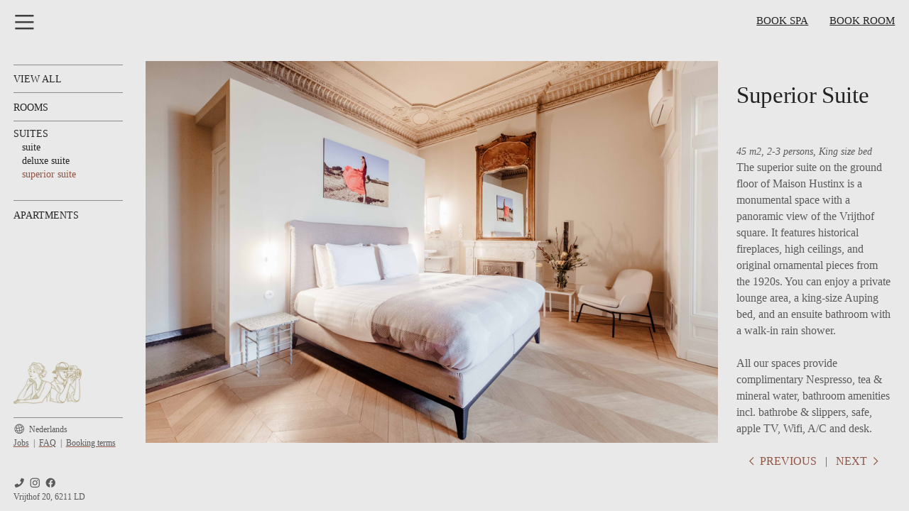

--- FILE ---
content_type: text/html; charset=UTF-8
request_url: https://haashustinx.nl/Superior-Suite-45-m2-1
body_size: 90331
content:
<!DOCTYPE html>
<!-- 

        Running on cargo.site

-->
<html lang="en" data-predefined-style="true" data-css-presets="true" data-css-preset data-typography-preset>
	<head>
<script>
				var __cargo_context__ = 'live';
				var __cargo_js_ver__ = 'c=3451682563';
				var __cargo_maint__ = false;
				
				
			</script>
					<meta http-equiv="X-UA-Compatible" content="IE=edge,chrome=1">
		<meta http-equiv="Content-Type" content="text/html; charset=utf-8">
		<meta name="viewport" content="initial-scale=1.0, maximum-scale=1.0, user-scalable=no">
		
			<meta name="robots" content="index,follow">
		<title>Superior Suite | 45 m2 — Maison Haas Hustinx</title>
		<meta name="description" content="Superior Suite 45 m2, 2-3 persons, King size bed The superior suite on the ground floor of Maison Hustinx is a monumental space with a panoramic view...">
				<meta name="twitter:card" content="summary_large_image">
		<meta name="twitter:title" content="Superior Suite | 45 m2 — Maison Haas Hustinx">
		<meta name="twitter:description" content="Superior Suite 45 m2, 2-3 persons, King size bed The superior suite on the ground floor of Maison Hustinx is a monumental space with a panoramic view...">
		<meta name="twitter:image" content="https://freight.cargo.site/w/1200/i/6edde46885587da9e710435d49222007f478ef0bd4466e18f889a734215e4385/07-living-room.jpg">
		<meta property="og:locale" content="en_US">
		<meta property="og:title" content="Superior Suite | 45 m2 — Maison Haas Hustinx">
		<meta property="og:description" content="Superior Suite 45 m2, 2-3 persons, King size bed The superior suite on the ground floor of Maison Hustinx is a monumental space with a panoramic view...">
		<meta property="og:url" content="https://haashustinx.nl/Superior-Suite-45-m2-1">
		<meta property="og:image" content="https://freight.cargo.site/w/1200/i/6edde46885587da9e710435d49222007f478ef0bd4466e18f889a734215e4385/07-living-room.jpg">
		<meta property="og:type" content="website">

		<link rel="preconnect" href="https://static.cargo.site" crossorigin>
		<link rel="preconnect" href="https://freight.cargo.site" crossorigin>
				<link rel="preconnect" href="https://type.cargo.site" crossorigin>

		<!--<link rel="preload" href="https://static.cargo.site/assets/social/IconFont-Regular-0.9.3.woff2" as="font" type="font/woff" crossorigin>-->

		<meta name="google" value="notranslate">

		<link href="https://freight.cargo.site/t/original/i/c4c6207298a9c1d55b648cf457265e4c0bc810d508692a81b1e9cadde6751be2/Logo-portraits-clear-BG.ico" rel="shortcut icon">
		<link href="https://haashustinx.nl/rss" rel="alternate" type="application/rss+xml" title="Maison Haas Hustinx feed">

		<link href="https://haashustinx.nl/stylesheet?c=3451682563&1674648289" id="member_stylesheet" rel="stylesheet" type="text/css" />
<style id="">@font-face{font-family:Icons;src:url(https://static.cargo.site/assets/social/IconFont-Regular-0.9.3.woff2);unicode-range:U+E000-E15C,U+F0000,U+FE0E}@font-face{font-family:Icons;src:url(https://static.cargo.site/assets/social/IconFont-Regular-0.9.3.woff2);font-weight:240;unicode-range:U+E000-E15C,U+F0000,U+FE0E}@font-face{font-family:Icons;src:url(https://static.cargo.site/assets/social/IconFont-Regular-0.9.3.woff2);unicode-range:U+E000-E15C,U+F0000,U+FE0E;font-weight:400}@font-face{font-family:Icons;src:url(https://static.cargo.site/assets/social/IconFont-Regular-0.9.3.woff2);unicode-range:U+E000-E15C,U+F0000,U+FE0E;font-weight:600}@font-face{font-family:Icons;src:url(https://static.cargo.site/assets/social/IconFont-Regular-0.9.3.woff2);unicode-range:U+E000-E15C,U+F0000,U+FE0E;font-weight:800}@font-face{font-family:Icons;src:url(https://static.cargo.site/assets/social/IconFont-Regular-0.9.3.woff2);unicode-range:U+E000-E15C,U+F0000,U+FE0E;font-style:italic}@font-face{font-family:Icons;src:url(https://static.cargo.site/assets/social/IconFont-Regular-0.9.3.woff2);unicode-range:U+E000-E15C,U+F0000,U+FE0E;font-weight:200;font-style:italic}@font-face{font-family:Icons;src:url(https://static.cargo.site/assets/social/IconFont-Regular-0.9.3.woff2);unicode-range:U+E000-E15C,U+F0000,U+FE0E;font-weight:400;font-style:italic}@font-face{font-family:Icons;src:url(https://static.cargo.site/assets/social/IconFont-Regular-0.9.3.woff2);unicode-range:U+E000-E15C,U+F0000,U+FE0E;font-weight:600;font-style:italic}@font-face{font-family:Icons;src:url(https://static.cargo.site/assets/social/IconFont-Regular-0.9.3.woff2);unicode-range:U+E000-E15C,U+F0000,U+FE0E;font-weight:800;font-style:italic}body.iconfont-loading,body.iconfont-loading *{color:transparent!important}body{-moz-osx-font-smoothing:grayscale;-webkit-font-smoothing:antialiased;-webkit-text-size-adjust:none}body.no-scroll{overflow:hidden}/*!
 * Content
 */.page{word-wrap:break-word}:focus{outline:0}.pointer-events-none{pointer-events:none}.pointer-events-auto{pointer-events:auto}.pointer-events-none .page_content .audio-player,.pointer-events-none .page_content .shop_product,.pointer-events-none .page_content a,.pointer-events-none .page_content audio,.pointer-events-none .page_content button,.pointer-events-none .page_content details,.pointer-events-none .page_content iframe,.pointer-events-none .page_content img,.pointer-events-none .page_content input,.pointer-events-none .page_content video{pointer-events:auto}.pointer-events-none .page_content *>a,.pointer-events-none .page_content>a{position:relative}s *{text-transform:inherit}#toolset{position:fixed;bottom:10px;right:10px;z-index:8}.mobile #toolset,.template_site_inframe #toolset{display:none}#toolset a{display:block;height:24px;width:24px;margin:0;padding:0;text-decoration:none;background:rgba(0,0,0,.2)}#toolset a:hover{background:rgba(0,0,0,.8)}[data-adminview] #toolset a,[data-adminview] #toolset_admin a{background:rgba(0,0,0,.04);pointer-events:none;cursor:default}#toolset_admin a:active{background:rgba(0,0,0,.7)}#toolset_admin a svg>*{transform:scale(1.1) translate(0,-.5px);transform-origin:50% 50%}#toolset_admin a svg{pointer-events:none;width:100%!important;height:auto!important}#following-container{overflow:auto;-webkit-overflow-scrolling:touch}#following-container iframe{height:100%;width:100%;position:absolute;top:0;left:0;right:0;bottom:0}:root{--following-width:-400px;--following-animation-duration:450ms}@keyframes following-open{0%{transform:translateX(0)}100%{transform:translateX(var(--following-width))}}@keyframes following-open-inverse{0%{transform:translateX(0)}100%{transform:translateX(calc(-1 * var(--following-width)))}}@keyframes following-close{0%{transform:translateX(var(--following-width))}100%{transform:translateX(0)}}@keyframes following-close-inverse{0%{transform:translateX(calc(-1 * var(--following-width)))}100%{transform:translateX(0)}}body.animate-left{animation:following-open var(--following-animation-duration);animation-fill-mode:both;animation-timing-function:cubic-bezier(.24,1,.29,1)}#following-container.animate-left{animation:following-close-inverse var(--following-animation-duration);animation-fill-mode:both;animation-timing-function:cubic-bezier(.24,1,.29,1)}#following-container.animate-left #following-frame{animation:following-close var(--following-animation-duration);animation-fill-mode:both;animation-timing-function:cubic-bezier(.24,1,.29,1)}body.animate-right{animation:following-close var(--following-animation-duration);animation-fill-mode:both;animation-timing-function:cubic-bezier(.24,1,.29,1)}#following-container.animate-right{animation:following-open-inverse var(--following-animation-duration);animation-fill-mode:both;animation-timing-function:cubic-bezier(.24,1,.29,1)}#following-container.animate-right #following-frame{animation:following-open var(--following-animation-duration);animation-fill-mode:both;animation-timing-function:cubic-bezier(.24,1,.29,1)}.slick-slider{position:relative;display:block;-moz-box-sizing:border-box;box-sizing:border-box;-webkit-user-select:none;-moz-user-select:none;-ms-user-select:none;user-select:none;-webkit-touch-callout:none;-khtml-user-select:none;-ms-touch-action:pan-y;touch-action:pan-y;-webkit-tap-highlight-color:transparent}.slick-list{position:relative;display:block;overflow:hidden;margin:0;padding:0}.slick-list:focus{outline:0}.slick-list.dragging{cursor:pointer;cursor:hand}.slick-slider .slick-list,.slick-slider .slick-track{transform:translate3d(0,0,0);will-change:transform}.slick-track{position:relative;top:0;left:0;display:block}.slick-track:after,.slick-track:before{display:table;content:'';width:1px;height:1px;margin-top:-1px;margin-left:-1px}.slick-track:after{clear:both}.slick-loading .slick-track{visibility:hidden}.slick-slide{display:none;float:left;height:100%;min-height:1px}[dir=rtl] .slick-slide{float:right}.content .slick-slide img{display:inline-block}.content .slick-slide img:not(.image-zoom){cursor:pointer}.content .scrub .slick-list,.content .scrub .slick-slide img:not(.image-zoom){cursor:ew-resize}body.slideshow-scrub-dragging *{cursor:ew-resize!important}.content .slick-slide img:not([src]),.content .slick-slide img[src='']{width:100%;height:auto}.slick-slide.slick-loading img{display:none}.slick-slide.dragging img{pointer-events:none}.slick-initialized .slick-slide{display:block}.slick-loading .slick-slide{visibility:hidden}.slick-vertical .slick-slide{display:block;height:auto;border:1px solid transparent}.slick-arrow.slick-hidden{display:none}.slick-arrow{position:absolute;z-index:9;width:0;top:0;height:100%;cursor:pointer;will-change:opacity;-webkit-transition:opacity 333ms cubic-bezier(.4,0,.22,1);transition:opacity 333ms cubic-bezier(.4,0,.22,1)}.slick-arrow.hidden{opacity:0}.slick-arrow svg{position:absolute;width:36px;height:36px;top:0;left:0;right:0;bottom:0;margin:auto;transform:translate(.25px,.25px)}.slick-arrow svg.right-arrow{transform:translate(.25px,.25px) scaleX(-1)}.slick-arrow svg:active{opacity:.75}.slick-arrow svg .arrow-shape{fill:none!important;stroke:#fff;stroke-linecap:square}.slick-arrow svg .arrow-outline{fill:none!important;stroke-width:2.5px;stroke:rgba(0,0,0,.6);stroke-linecap:square}.slick-arrow.slick-next{right:0;text-align:right}.slick-next svg,.wallpaper-navigation .slick-next svg{margin-right:10px}.mobile .slick-next svg{margin-right:10px}.slick-arrow.slick-prev{text-align:left}.slick-prev svg,.wallpaper-navigation .slick-prev svg{margin-left:10px}.mobile .slick-prev svg{margin-left:10px}.loading_animation{display:none;vertical-align:middle;z-index:15;line-height:0;pointer-events:none;border-radius:100%}.loading_animation.hidden{display:none}.loading_animation.pulsing{opacity:0;display:inline-block;animation-delay:.1s;-webkit-animation-delay:.1s;-moz-animation-delay:.1s;animation-duration:12s;animation-iteration-count:infinite;animation:fade-pulse-in .5s ease-in-out;-moz-animation:fade-pulse-in .5s ease-in-out;-webkit-animation:fade-pulse-in .5s ease-in-out;-webkit-animation-fill-mode:forwards;-moz-animation-fill-mode:forwards;animation-fill-mode:forwards}.loading_animation.pulsing.no-delay{animation-delay:0s;-webkit-animation-delay:0s;-moz-animation-delay:0s}.loading_animation div{border-radius:100%}.loading_animation div svg{max-width:100%;height:auto}.loading_animation div,.loading_animation div svg{width:20px;height:20px}.loading_animation.full-width svg{width:100%;height:auto}.loading_animation.full-width.big svg{width:100px;height:100px}.loading_animation div svg>*{fill:#ccc}.loading_animation div{-webkit-animation:spin-loading 12s ease-out;-webkit-animation-iteration-count:infinite;-moz-animation:spin-loading 12s ease-out;-moz-animation-iteration-count:infinite;animation:spin-loading 12s ease-out;animation-iteration-count:infinite}.loading_animation.hidden{display:none}[data-backdrop] .loading_animation{position:absolute;top:15px;left:15px;z-index:99}.loading_animation.position-absolute.middle{top:calc(50% - 10px);left:calc(50% - 10px)}.loading_animation.position-absolute.topleft{top:0;left:0}.loading_animation.position-absolute.middleright{top:calc(50% - 10px);right:1rem}.loading_animation.position-absolute.middleleft{top:calc(50% - 10px);left:1rem}.loading_animation.gray div svg>*{fill:#999}.loading_animation.gray-dark div svg>*{fill:#666}.loading_animation.gray-darker div svg>*{fill:#555}.loading_animation.gray-light div svg>*{fill:#ccc}.loading_animation.white div svg>*{fill:rgba(255,255,255,.85)}.loading_animation.blue div svg>*{fill:#698fff}.loading_animation.inline{display:inline-block;margin-bottom:.5ex}.loading_animation.inline.left{margin-right:.5ex}@-webkit-keyframes fade-pulse-in{0%{opacity:0}50%{opacity:.5}100%{opacity:1}}@-moz-keyframes fade-pulse-in{0%{opacity:0}50%{opacity:.5}100%{opacity:1}}@keyframes fade-pulse-in{0%{opacity:0}50%{opacity:.5}100%{opacity:1}}@-webkit-keyframes pulsate{0%{opacity:1}50%{opacity:0}100%{opacity:1}}@-moz-keyframes pulsate{0%{opacity:1}50%{opacity:0}100%{opacity:1}}@keyframes pulsate{0%{opacity:1}50%{opacity:0}100%{opacity:1}}@-webkit-keyframes spin-loading{0%{transform:rotate(0)}9%{transform:rotate(1050deg)}18%{transform:rotate(-1090deg)}20%{transform:rotate(-1080deg)}23%{transform:rotate(-1080deg)}28%{transform:rotate(-1095deg)}29%{transform:rotate(-1065deg)}34%{transform:rotate(-1080deg)}35%{transform:rotate(-1050deg)}40%{transform:rotate(-1065deg)}41%{transform:rotate(-1035deg)}44%{transform:rotate(-1035deg)}47%{transform:rotate(-2160deg)}50%{transform:rotate(-2160deg)}56%{transform:rotate(45deg)}60%{transform:rotate(45deg)}80%{transform:rotate(6120deg)}100%{transform:rotate(0)}}@keyframes spin-loading{0%{transform:rotate(0)}9%{transform:rotate(1050deg)}18%{transform:rotate(-1090deg)}20%{transform:rotate(-1080deg)}23%{transform:rotate(-1080deg)}28%{transform:rotate(-1095deg)}29%{transform:rotate(-1065deg)}34%{transform:rotate(-1080deg)}35%{transform:rotate(-1050deg)}40%{transform:rotate(-1065deg)}41%{transform:rotate(-1035deg)}44%{transform:rotate(-1035deg)}47%{transform:rotate(-2160deg)}50%{transform:rotate(-2160deg)}56%{transform:rotate(45deg)}60%{transform:rotate(45deg)}80%{transform:rotate(6120deg)}100%{transform:rotate(0)}}[grid-row]{align-items:flex-start;box-sizing:border-box;display:-webkit-box;display:-webkit-flex;display:-ms-flexbox;display:flex;-webkit-flex-wrap:wrap;-ms-flex-wrap:wrap;flex-wrap:wrap}[grid-col]{box-sizing:border-box}[grid-row] [grid-col].empty:after{content:"\0000A0";cursor:text}body.mobile[data-adminview=content-editproject] [grid-row] [grid-col].empty:after{display:none}[grid-col=auto]{-webkit-box-flex:1;-webkit-flex:1;-ms-flex:1;flex:1}[grid-col=x12]{width:100%}[grid-col=x11]{width:50%}[grid-col=x10]{width:33.33%}[grid-col=x9]{width:25%}[grid-col=x8]{width:20%}[grid-col=x7]{width:16.666666667%}[grid-col=x6]{width:14.285714286%}[grid-col=x5]{width:12.5%}[grid-col=x4]{width:11.111111111%}[grid-col=x3]{width:10%}[grid-col=x2]{width:9.090909091%}[grid-col=x1]{width:8.333333333%}[grid-col="1"]{width:8.33333%}[grid-col="2"]{width:16.66667%}[grid-col="3"]{width:25%}[grid-col="4"]{width:33.33333%}[grid-col="5"]{width:41.66667%}[grid-col="6"]{width:50%}[grid-col="7"]{width:58.33333%}[grid-col="8"]{width:66.66667%}[grid-col="9"]{width:75%}[grid-col="10"]{width:83.33333%}[grid-col="11"]{width:91.66667%}[grid-col="12"]{width:100%}body.mobile [grid-responsive] [grid-col]{width:100%;-webkit-box-flex:none;-webkit-flex:none;-ms-flex:none;flex:none}[data-ce-host=true][contenteditable=true] [grid-pad]{pointer-events:none}[data-ce-host=true][contenteditable=true] [grid-pad]>*{pointer-events:auto}[grid-pad="0"]{padding:0}[grid-pad="0.25"]{padding:.125rem}[grid-pad="0.5"]{padding:.25rem}[grid-pad="0.75"]{padding:.375rem}[grid-pad="1"]{padding:.5rem}[grid-pad="1.25"]{padding:.625rem}[grid-pad="1.5"]{padding:.75rem}[grid-pad="1.75"]{padding:.875rem}[grid-pad="2"]{padding:1rem}[grid-pad="2.5"]{padding:1.25rem}[grid-pad="3"]{padding:1.5rem}[grid-pad="3.5"]{padding:1.75rem}[grid-pad="4"]{padding:2rem}[grid-pad="5"]{padding:2.5rem}[grid-pad="6"]{padding:3rem}[grid-pad="7"]{padding:3.5rem}[grid-pad="8"]{padding:4rem}[grid-pad="9"]{padding:4.5rem}[grid-pad="10"]{padding:5rem}[grid-gutter="0"]{margin:0}[grid-gutter="0.5"]{margin:-.25rem}[grid-gutter="1"]{margin:-.5rem}[grid-gutter="1.5"]{margin:-.75rem}[grid-gutter="2"]{margin:-1rem}[grid-gutter="2.5"]{margin:-1.25rem}[grid-gutter="3"]{margin:-1.5rem}[grid-gutter="3.5"]{margin:-1.75rem}[grid-gutter="4"]{margin:-2rem}[grid-gutter="5"]{margin:-2.5rem}[grid-gutter="6"]{margin:-3rem}[grid-gutter="7"]{margin:-3.5rem}[grid-gutter="8"]{margin:-4rem}[grid-gutter="10"]{margin:-5rem}[grid-gutter="12"]{margin:-6rem}[grid-gutter="14"]{margin:-7rem}[grid-gutter="16"]{margin:-8rem}[grid-gutter="18"]{margin:-9rem}[grid-gutter="20"]{margin:-10rem}small{max-width:100%;text-decoration:inherit}img:not([src]),img[src='']{outline:1px solid rgba(177,177,177,.4);outline-offset:-1px;content:url([data-uri])}img.image-zoom{cursor:-webkit-zoom-in;cursor:-moz-zoom-in;cursor:zoom-in}#imprimatur{color:#333;font-size:10px;font-family:-apple-system,BlinkMacSystemFont,"Segoe UI",Roboto,Oxygen,Ubuntu,Cantarell,"Open Sans","Helvetica Neue",sans-serif,"Sans Serif",Icons;/*!System*/position:fixed;opacity:.3;right:-28px;bottom:160px;transform:rotate(270deg);-ms-transform:rotate(270deg);-webkit-transform:rotate(270deg);z-index:8;text-transform:uppercase;color:#999;opacity:.5;padding-bottom:2px;text-decoration:none}.mobile #imprimatur{display:none}bodycopy cargo-link a{font-family:-apple-system,BlinkMacSystemFont,"Segoe UI",Roboto,Oxygen,Ubuntu,Cantarell,"Open Sans","Helvetica Neue",sans-serif,"Sans Serif",Icons;/*!System*/font-size:12px;font-style:normal;font-weight:400;transform:rotate(270deg);text-decoration:none;position:fixed!important;right:-27px;bottom:100px;text-decoration:none;letter-spacing:normal;background:0 0;border:0;border-bottom:0;outline:0}/*! PhotoSwipe Default UI CSS by Dmitry Semenov | photoswipe.com | MIT license */.pswp--has_mouse .pswp__button--arrow--left,.pswp--has_mouse .pswp__button--arrow--right,.pswp__ui{visibility:visible}.pswp--minimal--dark .pswp__top-bar,.pswp__button{background:0 0}.pswp,.pswp__bg,.pswp__container,.pswp__img--placeholder,.pswp__zoom-wrap,.quick-view-navigation{-webkit-backface-visibility:hidden}.pswp__button{cursor:pointer;opacity:1;-webkit-appearance:none;transition:opacity .2s;-webkit-box-shadow:none;box-shadow:none}.pswp__button-close>svg{top:10px;right:10px;margin-left:auto}.pswp--touch .quick-view-navigation{display:none}.pswp__ui{-webkit-font-smoothing:auto;opacity:1;z-index:1550}.quick-view-navigation{will-change:opacity;-webkit-transition:opacity 333ms cubic-bezier(.4,0,.22,1);transition:opacity 333ms cubic-bezier(.4,0,.22,1)}.quick-view-navigation .pswp__group .pswp__button{pointer-events:auto}.pswp__button>svg{position:absolute;width:36px;height:36px}.quick-view-navigation .pswp__group:active svg{opacity:.75}.pswp__button svg .shape-shape{fill:#fff}.pswp__button svg .shape-outline{fill:#000}.pswp__button-prev>svg{top:0;bottom:0;left:10px;margin:auto}.pswp__button-next>svg{top:0;bottom:0;right:10px;margin:auto}.quick-view-navigation .pswp__group .pswp__button-prev{position:absolute;left:0;top:0;width:0;height:100%}.quick-view-navigation .pswp__group .pswp__button-next{position:absolute;right:0;top:0;width:0;height:100%}.quick-view-navigation .close-button,.quick-view-navigation .left-arrow,.quick-view-navigation .right-arrow{transform:translate(.25px,.25px)}.quick-view-navigation .right-arrow{transform:translate(.25px,.25px) scaleX(-1)}.pswp__button svg .shape-outline{fill:transparent!important;stroke:#000;stroke-width:2.5px;stroke-linecap:square}.pswp__button svg .shape-shape{fill:transparent!important;stroke:#fff;stroke-width:1.5px;stroke-linecap:square}.pswp__bg,.pswp__scroll-wrap,.pswp__zoom-wrap{width:100%;position:absolute}.quick-view-navigation .pswp__group .pswp__button-close{margin:0}.pswp__container,.pswp__item,.pswp__zoom-wrap{right:0;bottom:0;top:0;position:absolute;left:0}.pswp__ui--hidden .pswp__button{opacity:.001}.pswp__ui--hidden .pswp__button,.pswp__ui--hidden .pswp__button *{pointer-events:none}.pswp .pswp__ui.pswp__ui--displaynone{display:none}.pswp__element--disabled{display:none!important}/*! PhotoSwipe main CSS by Dmitry Semenov | photoswipe.com | MIT license */.pswp{position:fixed;display:none;height:100%;width:100%;top:0;left:0;right:0;bottom:0;margin:auto;-ms-touch-action:none;touch-action:none;z-index:9999999;-webkit-text-size-adjust:100%;line-height:initial;letter-spacing:initial;outline:0}.pswp img{max-width:none}.pswp--zoom-disabled .pswp__img{cursor:default!important}.pswp--animate_opacity{opacity:.001;will-change:opacity;-webkit-transition:opacity 333ms cubic-bezier(.4,0,.22,1);transition:opacity 333ms cubic-bezier(.4,0,.22,1)}.pswp--open{display:block}.pswp--zoom-allowed .pswp__img{cursor:-webkit-zoom-in;cursor:-moz-zoom-in;cursor:zoom-in}.pswp--zoomed-in .pswp__img{cursor:-webkit-grab;cursor:-moz-grab;cursor:grab}.pswp--dragging .pswp__img{cursor:-webkit-grabbing;cursor:-moz-grabbing;cursor:grabbing}.pswp__bg{left:0;top:0;height:100%;opacity:0;transform:translateZ(0);will-change:opacity}.pswp__scroll-wrap{left:0;top:0;height:100%}.pswp__container,.pswp__zoom-wrap{-ms-touch-action:none;touch-action:none}.pswp__container,.pswp__img{-webkit-user-select:none;-moz-user-select:none;-ms-user-select:none;user-select:none;-webkit-tap-highlight-color:transparent;-webkit-touch-callout:none}.pswp__zoom-wrap{-webkit-transform-origin:left top;-ms-transform-origin:left top;transform-origin:left top;-webkit-transition:-webkit-transform 222ms cubic-bezier(.4,0,.22,1);transition:transform 222ms cubic-bezier(.4,0,.22,1)}.pswp__bg{-webkit-transition:opacity 222ms cubic-bezier(.4,0,.22,1);transition:opacity 222ms cubic-bezier(.4,0,.22,1)}.pswp--animated-in .pswp__bg,.pswp--animated-in .pswp__zoom-wrap{-webkit-transition:none;transition:none}.pswp--hide-overflow .pswp__scroll-wrap,.pswp--hide-overflow.pswp{overflow:hidden}.pswp__img{position:absolute;width:auto;height:auto;top:0;left:0}.pswp__img--placeholder--blank{background:#222}.pswp--ie .pswp__img{width:100%!important;height:auto!important;left:0;top:0}.pswp__ui--idle{opacity:0}.pswp__error-msg{position:absolute;left:0;top:50%;width:100%;text-align:center;font-size:14px;line-height:16px;margin-top:-8px;color:#ccc}.pswp__error-msg a{color:#ccc;text-decoration:underline}.pswp__error-msg{font-family:-apple-system,BlinkMacSystemFont,"Segoe UI",Roboto,Oxygen,Ubuntu,Cantarell,"Open Sans","Helvetica Neue",sans-serif}.quick-view.mouse-down .iframe-item{pointer-events:none!important}.quick-view-caption-positioner{pointer-events:none;width:100%;height:100%}.quick-view-caption-wrapper{margin:auto;position:absolute;bottom:0;left:0;right:0}.quick-view-horizontal-align-left .quick-view-caption-wrapper{margin-left:0}.quick-view-horizontal-align-right .quick-view-caption-wrapper{margin-right:0}[data-quick-view-caption]{transition:.1s opacity ease-in-out;position:absolute;bottom:0;left:0;right:0}.quick-view-horizontal-align-left [data-quick-view-caption]{text-align:left}.quick-view-horizontal-align-right [data-quick-view-caption]{text-align:right}.quick-view-caption{transition:.1s opacity ease-in-out}.quick-view-caption>*{display:inline-block}.quick-view-caption *{pointer-events:auto}.quick-view-caption.hidden{opacity:0}.shop_product .dropdown_wrapper{flex:0 0 100%;position:relative}.shop_product select{appearance:none;-moz-appearance:none;-webkit-appearance:none;outline:0;-webkit-font-smoothing:antialiased;-moz-osx-font-smoothing:grayscale;cursor:pointer;border-radius:0;white-space:nowrap;overflow:hidden!important;text-overflow:ellipsis}.shop_product select.dropdown::-ms-expand{display:none}.shop_product a{cursor:pointer;border-bottom:none;text-decoration:none}.shop_product a.out-of-stock{pointer-events:none}body.audio-player-dragging *{cursor:ew-resize!important}.audio-player{display:inline-flex;flex:1 0 calc(100% - 2px);width:calc(100% - 2px)}.audio-player .button{height:100%;flex:0 0 3.3rem;display:flex}.audio-player .separator{left:3.3rem;height:100%}.audio-player .buffer{width:0%;height:100%;transition:left .3s linear,width .3s linear}.audio-player.seeking .buffer{transition:left 0s,width 0s}.audio-player.seeking{user-select:none;-webkit-user-select:none;cursor:ew-resize}.audio-player.seeking *{user-select:none;-webkit-user-select:none;cursor:ew-resize}.audio-player .bar{overflow:hidden;display:flex;justify-content:space-between;align-content:center;flex-grow:1}.audio-player .progress{width:0%;height:100%;transition:width .3s linear}.audio-player.seeking .progress{transition:width 0s}.audio-player .pause,.audio-player .play{cursor:pointer;height:100%}.audio-player .note-icon{margin:auto 0;order:2;flex:0 1 auto}.audio-player .title{white-space:nowrap;overflow:hidden;text-overflow:ellipsis;pointer-events:none;user-select:none;padding:.5rem 0 .5rem 1rem;margin:auto auto auto 0;flex:0 3 auto;min-width:0;width:100%}.audio-player .total-time{flex:0 1 auto;margin:auto 0}.audio-player .current-time,.audio-player .play-text{flex:0 1 auto;margin:auto 0}.audio-player .stream-anim{user-select:none;margin:auto auto auto 0}.audio-player .stream-anim span{display:inline-block}.audio-player .buffer,.audio-player .current-time,.audio-player .note-svg,.audio-player .play-text,.audio-player .separator,.audio-player .total-time{user-select:none;pointer-events:none}.audio-player .buffer,.audio-player .play-text,.audio-player .progress{position:absolute}.audio-player,.audio-player .bar,.audio-player .button,.audio-player .current-time,.audio-player .note-icon,.audio-player .pause,.audio-player .play,.audio-player .total-time{position:relative}body.mobile .audio-player,body.mobile .audio-player *{-webkit-touch-callout:none}#standalone-admin-frame{border:0;width:400px;position:absolute;right:0;top:0;height:100vh;z-index:99}body[standalone-admin=true] #standalone-admin-frame{transform:translate(0,0)}body[standalone-admin=true] .main_container{width:calc(100% - 400px)}body[standalone-admin=false] #standalone-admin-frame{transform:translate(100%,0)}body[standalone-admin=false] .main_container{width:100%}.toggle_standaloneAdmin{position:fixed;top:0;right:400px;height:40px;width:40px;z-index:999;cursor:pointer;background-color:rgba(0,0,0,.4)}.toggle_standaloneAdmin:active{opacity:.7}body[standalone-admin=false] .toggle_standaloneAdmin{right:0}.toggle_standaloneAdmin *{color:#fff;fill:#fff}.toggle_standaloneAdmin svg{padding:6px;width:100%;height:100%;opacity:.85}body[standalone-admin=false] .toggle_standaloneAdmin #close,body[standalone-admin=true] .toggle_standaloneAdmin #backdropsettings{display:none}.toggle_standaloneAdmin>div{width:100%;height:100%}#admin_toggle_button{position:fixed;top:50%;transform:translate(0,-50%);right:400px;height:36px;width:12px;z-index:999;cursor:pointer;background-color:rgba(0,0,0,.09);padding-left:2px;margin-right:5px}#admin_toggle_button .bar{content:'';background:rgba(0,0,0,.09);position:fixed;width:5px;bottom:0;top:0;z-index:10}#admin_toggle_button:active{background:rgba(0,0,0,.065)}#admin_toggle_button *{color:#fff;fill:#fff}#admin_toggle_button svg{padding:0;width:16px;height:36px;margin-left:1px;opacity:1}#admin_toggle_button svg *{fill:#fff;opacity:1}#admin_toggle_button[data-state=closed] .toggle_admin_close{display:none}#admin_toggle_button[data-state=closed],#admin_toggle_button[data-state=closed] .toggle_admin_open{width:20px;cursor:pointer;margin:0}#admin_toggle_button[data-state=closed] svg{margin-left:2px}#admin_toggle_button[data-state=open] .toggle_admin_open{display:none}select,select *{text-rendering:auto!important}b b{font-weight:inherit}*{-webkit-box-sizing:border-box;-moz-box-sizing:border-box;box-sizing:border-box}customhtml>*{position:relative;z-index:10}body,html{min-height:100vh;margin:0;padding:0}html{touch-action:manipulation;position:relative;background-color:#fff}.main_container{min-height:100vh;width:100%;overflow:hidden}.container{display:-webkit-box;display:-webkit-flex;display:-moz-box;display:-ms-flexbox;display:flex;-webkit-flex-wrap:wrap;-moz-flex-wrap:wrap;-ms-flex-wrap:wrap;flex-wrap:wrap;max-width:100%;width:100%;overflow:visible}.container{align-items:flex-start;-webkit-align-items:flex-start}.page{z-index:2}.page ul li>text-limit{display:block}.content,.content_container,.pinned{-webkit-flex:1 0 auto;-moz-flex:1 0 auto;-ms-flex:1 0 auto;flex:1 0 auto;max-width:100%}.content_container{width:100%}.content_container.full_height{min-height:100vh}.page_background{position:absolute;top:0;left:0;width:100%;height:100%}.page_container{position:relative;overflow:visible;width:100%}.backdrop{position:absolute;top:0;z-index:1;width:100%;height:100%;max-height:100vh}.backdrop>div{position:absolute;top:0;left:0;width:100%;height:100%;-webkit-backface-visibility:hidden;backface-visibility:hidden;transform:translate3d(0,0,0);contain:strict}[data-backdrop].backdrop>div[data-overflowing]{max-height:100vh;position:absolute;top:0;left:0}body.mobile [split-responsive]{display:flex;flex-direction:column}body.mobile [split-responsive] .container{width:100%;order:2}body.mobile [split-responsive] .backdrop{position:relative;height:50vh;width:100%;order:1}body.mobile [split-responsive] [data-auxiliary].backdrop{position:absolute;height:50vh;width:100%;order:1}.page{position:relative;z-index:2}img[data-align=left]{float:left}img[data-align=right]{float:right}[data-rotation]{transform-origin:center center}.content .page_content:not([contenteditable=true]) [data-draggable]{pointer-events:auto!important;backface-visibility:hidden}.preserve-3d{-moz-transform-style:preserve-3d;transform-style:preserve-3d}.content .page_content:not([contenteditable=true]) [data-draggable] iframe{pointer-events:none!important}.dragging-active iframe{pointer-events:none!important}.content .page_content:not([contenteditable=true]) [data-draggable]:active{opacity:1}.content .scroll-transition-fade{transition:transform 1s ease-in-out,opacity .8s ease-in-out}.content .scroll-transition-fade.below-viewport{opacity:0;transform:translateY(40px)}.mobile.full_width .page_container:not([split-layout]) .container_width{width:100%}[data-view=pinned_bottom] .bottom_pin_invisibility{visibility:hidden}.pinned{position:relative;width:100%}.pinned .page_container.accommodate:not(.fixed):not(.overlay){z-index:2}.pinned .page_container.overlay{position:absolute;z-index:4}.pinned .page_container.overlay.fixed{position:fixed}.pinned .page_container.overlay.fixed .page{max-height:100vh;-webkit-overflow-scrolling:touch}.pinned .page_container.overlay.fixed .page.allow-scroll{overflow-y:auto;overflow-x:hidden}.pinned .page_container.overlay.fixed .page.allow-scroll{align-items:flex-start;-webkit-align-items:flex-start}.pinned .page_container .page.allow-scroll::-webkit-scrollbar{width:0;background:0 0;display:none}.pinned.pinned_top .page_container.overlay{left:0;top:0}.pinned.pinned_bottom .page_container.overlay{left:0;bottom:0}div[data-container=set]:empty{margin-top:1px}.thumbnails{position:relative;z-index:1}[thumbnails=grid]{align-items:baseline}[thumbnails=justify] .thumbnail{box-sizing:content-box}[thumbnails][data-padding-zero] .thumbnail{margin-bottom:-1px}[thumbnails=montessori] .thumbnail{pointer-events:auto;position:absolute}[thumbnails] .thumbnail>a{display:block;text-decoration:none}[thumbnails=montessori]{height:0}[thumbnails][data-resizing],[thumbnails][data-resizing] *{cursor:nwse-resize}[thumbnails] .thumbnail .resize-handle{cursor:nwse-resize;width:26px;height:26px;padding:5px;position:absolute;opacity:.75;right:-1px;bottom:-1px;z-index:100}[thumbnails][data-resizing] .resize-handle{display:none}[thumbnails] .thumbnail .resize-handle svg{position:absolute;top:0;left:0}[thumbnails] .thumbnail .resize-handle:hover{opacity:1}[data-can-move].thumbnail .resize-handle svg .resize_path_outline{fill:#fff}[data-can-move].thumbnail .resize-handle svg .resize_path{fill:#000}[thumbnails=montessori] .thumbnail_sizer{height:0;width:100%;position:relative;padding-bottom:100%;pointer-events:none}[thumbnails] .thumbnail img{display:block;min-height:3px;margin-bottom:0}[thumbnails] .thumbnail img:not([src]),img[src=""]{margin:0!important;width:100%;min-height:3px;height:100%!important;position:absolute}[aspect-ratio="1x1"].thumb_image{height:0;padding-bottom:100%;overflow:hidden}[aspect-ratio="4x3"].thumb_image{height:0;padding-bottom:75%;overflow:hidden}[aspect-ratio="16x9"].thumb_image{height:0;padding-bottom:56.25%;overflow:hidden}[thumbnails] .thumb_image{width:100%;position:relative}[thumbnails][thumbnail-vertical-align=top]{align-items:flex-start}[thumbnails][thumbnail-vertical-align=middle]{align-items:center}[thumbnails][thumbnail-vertical-align=bottom]{align-items:baseline}[thumbnails][thumbnail-horizontal-align=left]{justify-content:flex-start}[thumbnails][thumbnail-horizontal-align=middle]{justify-content:center}[thumbnails][thumbnail-horizontal-align=right]{justify-content:flex-end}.thumb_image.default_image>svg{position:absolute;top:0;left:0;bottom:0;right:0;width:100%;height:100%}.thumb_image.default_image{outline:1px solid #ccc;outline-offset:-1px;position:relative}.mobile.full_width [data-view=Thumbnail] .thumbnails_width{width:100%}.content [data-draggable] a:active,.content [data-draggable] img:active{opacity:initial}.content .draggable-dragging{opacity:initial}[data-draggable].draggable_visible{visibility:visible}[data-draggable].draggable_hidden{visibility:hidden}.gallery_card [data-draggable],.marquee [data-draggable]{visibility:inherit}[data-draggable]{visibility:visible;background-color:rgba(0,0,0,.003)}#site_menu_panel_container .image-gallery:not(.initialized){height:0;padding-bottom:100%;min-height:initial}.image-gallery:not(.initialized){min-height:100vh;visibility:hidden;width:100%}.image-gallery .gallery_card img{display:block;width:100%;height:auto}.image-gallery .gallery_card{transform-origin:center}.image-gallery .gallery_card.dragging{opacity:.1;transform:initial!important}.image-gallery:not([image-gallery=slideshow]) .gallery_card iframe:only-child,.image-gallery:not([image-gallery=slideshow]) .gallery_card video:only-child{width:100%;height:100%;top:0;left:0;position:absolute}.image-gallery[image-gallery=slideshow] .gallery_card video[muted][autoplay]:not([controls]),.image-gallery[image-gallery=slideshow] .gallery_card video[muted][data-autoplay]:not([controls]){pointer-events:none}.image-gallery [image-gallery-pad="0"] video:only-child{object-fit:cover;height:calc(100% + 1px)}div.image-gallery>a,div.image-gallery>iframe,div.image-gallery>img,div.image-gallery>video{display:none}[image-gallery-row]{align-items:flex-start;box-sizing:border-box;display:-webkit-box;display:-webkit-flex;display:-ms-flexbox;display:flex;-webkit-flex-wrap:wrap;-ms-flex-wrap:wrap;flex-wrap:wrap}.image-gallery .gallery_card_image{width:100%;position:relative}[data-predefined-style=true] .image-gallery a.gallery_card{display:block;border:none}[image-gallery-col]{box-sizing:border-box}[image-gallery-col=x12]{width:100%}[image-gallery-col=x11]{width:50%}[image-gallery-col=x10]{width:33.33%}[image-gallery-col=x9]{width:25%}[image-gallery-col=x8]{width:20%}[image-gallery-col=x7]{width:16.666666667%}[image-gallery-col=x6]{width:14.285714286%}[image-gallery-col=x5]{width:12.5%}[image-gallery-col=x4]{width:11.111111111%}[image-gallery-col=x3]{width:10%}[image-gallery-col=x2]{width:9.090909091%}[image-gallery-col=x1]{width:8.333333333%}.content .page_content [image-gallery-pad].image-gallery{pointer-events:none}.content .page_content [image-gallery-pad].image-gallery .gallery_card_image>*,.content .page_content [image-gallery-pad].image-gallery .gallery_image_caption{pointer-events:auto}.content .page_content [image-gallery-pad="0"]{padding:0}.content .page_content [image-gallery-pad="0.25"]{padding:.125rem}.content .page_content [image-gallery-pad="0.5"]{padding:.25rem}.content .page_content [image-gallery-pad="0.75"]{padding:.375rem}.content .page_content [image-gallery-pad="1"]{padding:.5rem}.content .page_content [image-gallery-pad="1.25"]{padding:.625rem}.content .page_content [image-gallery-pad="1.5"]{padding:.75rem}.content .page_content [image-gallery-pad="1.75"]{padding:.875rem}.content .page_content [image-gallery-pad="2"]{padding:1rem}.content .page_content [image-gallery-pad="2.5"]{padding:1.25rem}.content .page_content [image-gallery-pad="3"]{padding:1.5rem}.content .page_content [image-gallery-pad="3.5"]{padding:1.75rem}.content .page_content [image-gallery-pad="4"]{padding:2rem}.content .page_content [image-gallery-pad="5"]{padding:2.5rem}.content .page_content [image-gallery-pad="6"]{padding:3rem}.content .page_content [image-gallery-pad="7"]{padding:3.5rem}.content .page_content [image-gallery-pad="8"]{padding:4rem}.content .page_content [image-gallery-pad="9"]{padding:4.5rem}.content .page_content [image-gallery-pad="10"]{padding:5rem}.content .page_content [image-gallery-gutter="0"]{margin:0}.content .page_content [image-gallery-gutter="0.5"]{margin:-.25rem}.content .page_content [image-gallery-gutter="1"]{margin:-.5rem}.content .page_content [image-gallery-gutter="1.5"]{margin:-.75rem}.content .page_content [image-gallery-gutter="2"]{margin:-1rem}.content .page_content [image-gallery-gutter="2.5"]{margin:-1.25rem}.content .page_content [image-gallery-gutter="3"]{margin:-1.5rem}.content .page_content [image-gallery-gutter="3.5"]{margin:-1.75rem}.content .page_content [image-gallery-gutter="4"]{margin:-2rem}.content .page_content [image-gallery-gutter="5"]{margin:-2.5rem}.content .page_content [image-gallery-gutter="6"]{margin:-3rem}.content .page_content [image-gallery-gutter="7"]{margin:-3.5rem}.content .page_content [image-gallery-gutter="8"]{margin:-4rem}.content .page_content [image-gallery-gutter="10"]{margin:-5rem}.content .page_content [image-gallery-gutter="12"]{margin:-6rem}.content .page_content [image-gallery-gutter="14"]{margin:-7rem}.content .page_content [image-gallery-gutter="16"]{margin:-8rem}.content .page_content [image-gallery-gutter="18"]{margin:-9rem}.content .page_content [image-gallery-gutter="20"]{margin:-10rem}[image-gallery=slideshow]:not(.initialized)>*{min-height:1px;opacity:0;min-width:100%}[image-gallery=slideshow][data-constrained-by=height] [image-gallery-vertical-align].slick-track{align-items:flex-start}[image-gallery=slideshow] img.image-zoom:active{opacity:initial}[image-gallery=slideshow].slick-initialized .gallery_card{pointer-events:none}[image-gallery=slideshow].slick-initialized .gallery_card.slick-current{pointer-events:auto}[image-gallery=slideshow] .gallery_card:not(.has_caption){line-height:0}.content .page_content [image-gallery=slideshow].image-gallery>*{pointer-events:auto}.content [image-gallery=slideshow].image-gallery.slick-initialized .gallery_card{overflow:hidden;margin:0;display:flex;flex-flow:row wrap;flex-shrink:0}.content [image-gallery=slideshow].image-gallery.slick-initialized .gallery_card.slick-current{overflow:visible}[image-gallery=slideshow] .gallery_image_caption{opacity:1;transition:opacity .3s;-webkit-transition:opacity .3s;width:100%;margin-left:auto;margin-right:auto;clear:both}[image-gallery-horizontal-align=left] .gallery_image_caption{text-align:left}[image-gallery-horizontal-align=middle] .gallery_image_caption{text-align:center}[image-gallery-horizontal-align=right] .gallery_image_caption{text-align:right}[image-gallery=slideshow][data-slideshow-in-transition] .gallery_image_caption{opacity:0;transition:opacity .3s;-webkit-transition:opacity .3s}[image-gallery=slideshow] .gallery_card_image{width:initial;margin:0;display:inline-block}[image-gallery=slideshow] .gallery_card img{margin:0;display:block}[image-gallery=slideshow][data-exploded]{align-items:flex-start;box-sizing:border-box;display:-webkit-box;display:-webkit-flex;display:-ms-flexbox;display:flex;-webkit-flex-wrap:wrap;-ms-flex-wrap:wrap;flex-wrap:wrap;justify-content:flex-start;align-content:flex-start}[image-gallery=slideshow][data-exploded] .gallery_card{padding:1rem;width:16.666%}[image-gallery=slideshow][data-exploded] .gallery_card_image{height:0;display:block;width:100%}[image-gallery=grid]{align-items:baseline}[image-gallery=grid] .gallery_card.has_caption .gallery_card_image{display:block}[image-gallery=grid] [image-gallery-pad="0"].gallery_card{margin-bottom:-1px}[image-gallery=grid] .gallery_card img{margin:0}[image-gallery=columns] .gallery_card img{margin:0}[image-gallery=justify]{align-items:flex-start}[image-gallery=justify] .gallery_card img{margin:0}[image-gallery=montessori][image-gallery-row]{display:block}[image-gallery=montessori] a.gallery_card,[image-gallery=montessori] div.gallery_card{position:absolute;pointer-events:auto}[image-gallery=montessori][data-can-move] .gallery_card,[image-gallery=montessori][data-can-move] .gallery_card .gallery_card_image,[image-gallery=montessori][data-can-move] .gallery_card .gallery_card_image>*{cursor:move}[image-gallery=montessori]{position:relative;height:0}[image-gallery=freeform] .gallery_card{position:relative}[image-gallery=freeform] [image-gallery-pad="0"].gallery_card{margin-bottom:-1px}[image-gallery-vertical-align]{display:flex;flex-flow:row wrap}[image-gallery-vertical-align].slick-track{display:flex;flex-flow:row nowrap}.image-gallery .slick-list{margin-bottom:-.3px}[image-gallery-vertical-align=top]{align-content:flex-start;align-items:flex-start}[image-gallery-vertical-align=middle]{align-items:center;align-content:center}[image-gallery-vertical-align=bottom]{align-content:flex-end;align-items:flex-end}[image-gallery-horizontal-align=left]{justify-content:flex-start}[image-gallery-horizontal-align=middle]{justify-content:center}[image-gallery-horizontal-align=right]{justify-content:flex-end}.image-gallery[data-resizing],.image-gallery[data-resizing] *{cursor:nwse-resize!important}.image-gallery .gallery_card .resize-handle,.image-gallery .gallery_card .resize-handle *{cursor:nwse-resize!important}.image-gallery .gallery_card .resize-handle{width:26px;height:26px;padding:5px;position:absolute;opacity:.75;right:-1px;bottom:-1px;z-index:10}.image-gallery[data-resizing] .resize-handle{display:none}.image-gallery .gallery_card .resize-handle svg{cursor:nwse-resize!important;position:absolute;top:0;left:0}.image-gallery .gallery_card .resize-handle:hover{opacity:1}[data-can-move].gallery_card .resize-handle svg .resize_path_outline{fill:#fff}[data-can-move].gallery_card .resize-handle svg .resize_path{fill:#000}[image-gallery=montessori] .thumbnail_sizer{height:0;width:100%;position:relative;padding-bottom:100%;pointer-events:none}#site_menu_button{display:block;text-decoration:none;pointer-events:auto;z-index:9;vertical-align:top;cursor:pointer;box-sizing:content-box;font-family:Icons}#site_menu_button.custom_icon{padding:0;line-height:0}#site_menu_button.custom_icon img{width:100%;height:auto}#site_menu_wrapper.disabled #site_menu_button{display:none}#site_menu_wrapper.mobile_only #site_menu_button{display:none}body.mobile #site_menu_wrapper.mobile_only:not(.disabled) #site_menu_button:not(.active){display:block}#site_menu_panel_container[data-type=cargo_menu] #site_menu_panel{display:block;position:fixed;top:0;right:0;bottom:0;left:0;z-index:10;cursor:default}.site_menu{pointer-events:auto;position:absolute;z-index:11;top:0;bottom:0;line-height:0;max-width:400px;min-width:300px;font-size:20px;text-align:left;background:rgba(20,20,20,.95);padding:20px 30px 90px 30px;overflow-y:auto;overflow-x:hidden;display:-webkit-box;display:-webkit-flex;display:-ms-flexbox;display:flex;-webkit-box-orient:vertical;-webkit-box-direction:normal;-webkit-flex-direction:column;-ms-flex-direction:column;flex-direction:column;-webkit-box-pack:start;-webkit-justify-content:flex-start;-ms-flex-pack:start;justify-content:flex-start}body.mobile #site_menu_wrapper .site_menu{-webkit-overflow-scrolling:touch;min-width:auto;max-width:100%;width:100%;padding:20px}#site_menu_wrapper[data-sitemenu-position=bottom-left] #site_menu,#site_menu_wrapper[data-sitemenu-position=top-left] #site_menu{left:0}#site_menu_wrapper[data-sitemenu-position=bottom-right] #site_menu,#site_menu_wrapper[data-sitemenu-position=top-right] #site_menu{right:0}#site_menu_wrapper[data-type=page] .site_menu{right:0;left:0;width:100%;padding:0;margin:0;background:0 0}.site_menu_wrapper.open .site_menu{display:block}.site_menu div{display:block}.site_menu a{text-decoration:none;display:inline-block;color:rgba(255,255,255,.75);max-width:100%;overflow:hidden;white-space:nowrap;text-overflow:ellipsis;line-height:1.4}.site_menu div a.active{color:rgba(255,255,255,.4)}.site_menu div.set-link>a{font-weight:700}.site_menu div.hidden{display:none}.site_menu .close{display:block;position:absolute;top:0;right:10px;font-size:60px;line-height:50px;font-weight:200;color:rgba(255,255,255,.4);cursor:pointer;user-select:none}#site_menu_panel_container .page_container{position:relative;overflow:hidden;background:0 0;z-index:2}#site_menu_panel_container .site_menu_page_wrapper{position:fixed;top:0;left:0;overflow-y:auto;-webkit-overflow-scrolling:touch;height:100%;width:100%;z-index:100}#site_menu_panel_container .site_menu_page_wrapper .backdrop{pointer-events:none}#site_menu_panel_container #site_menu_page_overlay{position:fixed;top:0;right:0;bottom:0;left:0;cursor:default;z-index:1}#shop_button{display:block;text-decoration:none;pointer-events:auto;z-index:9;vertical-align:top;cursor:pointer;box-sizing:content-box;font-family:Icons}#shop_button.custom_icon{padding:0;line-height:0}#shop_button.custom_icon img{width:100%;height:auto}#shop_button.disabled{display:none}.loading[data-loading]{display:none;position:fixed;bottom:8px;left:8px;z-index:100}.new_site_button_wrapper{font-size:1.8rem;font-weight:400;color:rgba(0,0,0,.85);font-family:-apple-system,BlinkMacSystemFont,'Segoe UI',Roboto,Oxygen,Ubuntu,Cantarell,'Open Sans','Helvetica Neue',sans-serif,'Sans Serif',Icons;font-style:normal;line-height:1.4;color:#fff;position:fixed;bottom:0;right:0;z-index:999}body.template_site #toolset{display:none!important}body.mobile .new_site_button{display:none}.new_site_button{display:flex;height:44px;cursor:pointer}.new_site_button .plus{width:44px;height:100%}.new_site_button .plus svg{width:100%;height:100%}.new_site_button .plus svg line{stroke:#000;stroke-width:2px}.new_site_button .plus:after,.new_site_button .plus:before{content:'';width:30px;height:2px}.new_site_button .text{background:#0fce83;display:none;padding:7.5px 15px 7.5px 15px;height:100%;font-size:20px;color:#222}.new_site_button:active{opacity:.8}.new_site_button.show_full .text{display:block}.new_site_button.show_full .plus{display:none}html:not(.admin-wrapper) .template_site #confirm_modal [data-progress] .progress-indicator:after{content:'Generating Site...';padding:7.5px 15px;right:-200px;color:#000}bodycopy svg.marker-overlay,bodycopy svg.marker-overlay *{transform-origin:0 0;-webkit-transform-origin:0 0;box-sizing:initial}bodycopy svg#svgroot{box-sizing:initial}bodycopy svg.marker-overlay{padding:inherit;position:absolute;left:0;top:0;width:100%;height:100%;min-height:1px;overflow:visible;pointer-events:none;z-index:999}bodycopy svg.marker-overlay *{pointer-events:initial}bodycopy svg.marker-overlay text{letter-spacing:initial}bodycopy svg.marker-overlay a{cursor:pointer}.marquee:not(.torn-down){overflow:hidden;width:100%;position:relative;padding-bottom:.25em;padding-top:.25em;margin-bottom:-.25em;margin-top:-.25em;contain:layout}.marquee .marquee_contents{will-change:transform;display:flex;flex-direction:column}.marquee[behavior][direction].torn-down{white-space:normal}.marquee[behavior=bounce] .marquee_contents{display:block;float:left;clear:both}.marquee[behavior=bounce] .marquee_inner{display:block}.marquee[behavior=bounce][direction=vertical] .marquee_contents{width:100%}.marquee[behavior=bounce][direction=diagonal] .marquee_inner:last-child,.marquee[behavior=bounce][direction=vertical] .marquee_inner:last-child{position:relative;visibility:hidden}.marquee[behavior=bounce][direction=horizontal],.marquee[behavior=scroll][direction=horizontal]{white-space:pre}.marquee[behavior=scroll][direction=horizontal] .marquee_contents{display:inline-flex;white-space:nowrap;min-width:100%}.marquee[behavior=scroll][direction=horizontal] .marquee_inner{min-width:100%}.marquee[behavior=scroll] .marquee_inner:first-child{will-change:transform;position:absolute;width:100%;top:0;left:0}.cycle{display:none}</style>
<script type="text/json" data-set="defaults" >{"current_offset":0,"current_page":1,"cargo_url":"2haashustinx","is_domain":true,"is_mobile":false,"is_tablet":false,"is_phone":false,"api_path":"https:\/\/haashustinx.nl\/_api","is_editor":false,"is_template":false,"is_direct_link":true,"direct_link_pid":28721534}</script>
<script type="text/json" data-set="DisplayOptions" >{"user_id":1633493,"pagination_count":24,"title_in_project":true,"disable_project_scroll":false,"learning_cargo_seen":true,"resource_url":null,"use_sets":null,"sets_are_clickable":null,"set_links_position":null,"sticky_pages":null,"total_projects":0,"slideshow_responsive":false,"slideshow_thumbnails_header":true,"layout_options":{"content_position":"left_cover","content_width":"100","content_margin":"5","main_margin":"1","text_alignment":"text_left","vertical_position":"vertical_top","bgcolor":"#e9e9e9","WebFontConfig":{"cargo":{"families":{"Diatype":{"variants":["n2","i2","n3","i3","n4","i4","n5","i5","n7","i7"]},"Monument Grotesk Mono":{"variants":["n2","i2","n3","i3","n4","i4","n5","i5","n7","i7","n8","i8","n9","i9"]}}},"system":{"families":{"-apple-system":{"variants":["n4"]}}}},"links_orientation":"links_horizontal","viewport_size":"phone","mobile_zoom":"25","mobile_view":"desktop","mobile_padding":"-1","mobile_formatting":false,"width_unit":"rem","text_width":"66","is_feed":false,"limit_vertical_images":false,"image_zoom":false,"mobile_images_full_width":true,"responsive_columns":"1","responsive_thumbnails_padding":"0.7","enable_sitemenu":false,"sitemenu_mobileonly":false,"menu_position":"top-left","sitemenu_option":"cargo_menu","responsive_row_height":"75","advanced_padding_enabled":false,"main_margin_top":"1","main_margin_right":"1","main_margin_bottom":"1","main_margin_left":"1","mobile_pages_full_width":true,"scroll_transition":false,"image_full_zoom":false,"quick_view_height":"100","quick_view_width":"100","quick_view_alignment":"quick_view_center_center","advanced_quick_view_padding_enabled":false,"quick_view_padding":"2.5","quick_view_padding_top":"2.5","quick_view_padding_bottom":"2.5","quick_view_padding_left":"2.5","quick_view_padding_right":"2.5","quick_content_alignment":"quick_content_center_center","close_quick_view_on_scroll":true,"show_quick_view_ui":true,"quick_view_bgcolor":"#eeeeee","quick_view_caption":false},"element_sort":{"no-group":[{"name":"Navigation","isActive":true},{"name":"Header Text","isActive":true},{"name":"Content","isActive":true},{"name":"Header Image","isActive":false}]},"site_menu_options":{"display_type":"page","enable":false,"mobile_only":false,"position":"top-left","single_page_id":"28342584","icon":null,"show_homepage":true,"single_page_url":"Menu","custom_icon":"\/\/freight.cargo.site\/t\/original\/i\/23abeaa74196a192dd0ce4024df14f3b89e630f6b3698202b0c9e855cee242fd\/burger-menu-grey.svg","overlay_sitemenu_page":true},"ecommerce_options":{"enable_ecommerce_button":false,"shop_button_position":"top-right","shop_icon":"\ue137","custom_icon":false,"shop_icon_text":"Cart &lt;(#)&gt;","icon":"","enable_geofencing":false,"enabled_countries":["AF","AX","AL","DZ","AS","AD","AO","AI","AQ","AG","AR","AM","AW","AU","AT","AZ","BS","BH","BD","BB","BY","BE","BZ","BJ","BM","BT","BO","BQ","BA","BW","BV","BR","IO","BN","BG","BF","BI","KH","CM","CA","CV","KY","CF","TD","CL","CN","CX","CC","CO","KM","CG","CD","CK","CR","CI","HR","CU","CW","CY","CZ","DK","DJ","DM","DO","EC","EG","SV","GQ","ER","EE","ET","FK","FO","FJ","FI","FR","GF","PF","TF","GA","GM","GE","DE","GH","GI","GR","GL","GD","GP","GU","GT","GG","GN","GW","GY","HT","HM","VA","HN","HK","HU","IS","IN","ID","IR","IQ","IE","IM","IL","IT","JM","JP","JE","JO","KZ","KE","KI","KP","KR","KW","KG","LA","LV","LB","LS","LR","LY","LI","LT","LU","MO","MK","MG","MW","MY","MV","ML","MT","MH","MQ","MR","MU","YT","MX","FM","MD","MC","MN","ME","MS","MA","MZ","MM","NA","NR","NP","NL","NC","NZ","NI","NE","NG","NU","NF","MP","NO","OM","PK","PW","PS","PA","PG","PY","PE","PH","PN","PL","PT","PR","QA","RE","RO","RU","RW","BL","SH","KN","LC","MF","PM","VC","WS","SM","ST","SA","SN","RS","SC","SL","SG","SX","SK","SI","SB","SO","ZA","GS","SS","ES","LK","SD","SR","SJ","SZ","SE","CH","SY","TW","TJ","TZ","TH","TL","TG","TK","TO","TT","TN","TR","TM","TC","TV","UG","UA","AE","GB","US","UM","UY","UZ","VU","VE","VN","VG","VI","WF","EH","YE","ZM","ZW"]}}</script>
<script type="text/json" data-set="Site" >{"id":"1633493","direct_link":"https:\/\/haashustinx.nl","display_url":"haashustinx.nl","site_url":"2haashustinx","account_shop_id":null,"has_ecommerce":false,"has_shop":false,"ecommerce_key_public":null,"cargo_spark_button":false,"following_url":null,"website_title":"Maison Haas Hustinx","meta_tags":"","meta_description":"","meta_head":"<meta name=\"google\" value=\"notranslate\">","homepage_id":"28250364","css_url":"https:\/\/haashustinx.nl\/stylesheet","rss_url":"https:\/\/haashustinx.nl\/rss","js_url":"\/_jsapps\/design\/design.js","favicon_url":"https:\/\/freight.cargo.site\/t\/original\/i\/c4c6207298a9c1d55b648cf457265e4c0bc810d508692a81b1e9cadde6751be2\/Logo-portraits-clear-BG.ico","home_url":"https:\/\/cargo.site","auth_url":"https:\/\/cargo.site","profile_url":null,"profile_width":0,"profile_height":0,"social_image_url":"https:\/\/freight.cargo.site\/i\/01c45cba1060f5832b05e3407f2225d980273bbf28bb67b7d6afab4006dea249\/Maison-HH_Houses-Graphic_08.png","social_width":1200,"social_height":675,"social_description":"Maison Haas Hustinx begon als de sprong van een jongeman, recht in het onbekende, in het zuiden van Nederland.\n\u201cMijn naam is Haas en ik weet van niks.\u201d De restauratie van deze objecten was een bescheiden en gedurfde uitdrukking van zijn eigen geschiedenis en vertaalt zich naar een plek voor reizigers die op zoek zijn naar rust en inspiratie in deze historische stad en haar omgeving.","social_has_image":true,"social_has_description":true,"site_menu_icon":"https:\/\/freight.cargo.site\/i\/23abeaa74196a192dd0ce4024df14f3b89e630f6b3698202b0c9e855cee242fd\/burger-menu-grey.svg","site_menu_has_image":true,"custom_html":"<customhtml><!-- Google Tag Manager -->\n<script>(function(w,d,s,l,i){w[l]=w[l]||[];w[l].push({'gtm.start':\nnew Date().getTime(),event:'gtm.js'});var f=d.getElementsByTagName(s)[0],\nj=d.createElement(s),dl=l!='dataLayer'?'&l='+l:'';j.async=true;j.src=\n'https:\/\/www.googletagmanager.com\/gtm.js?id='+i+dl;f.parentNode.insertBefore(j,f);\n})(window,document,'script','dataLayer','GTM-NM28GVJ');<\/script>\n<!-- End Google Tag Manager -->\n\n<!-- Google tag (gtag.js) -->\n<script async src=\"https:\/\/www.googletagmanager.com\/gtag\/js?id=G-VV9DS0W3TX\"><\/script>\n<script>\n  window.dataLayer = window.dataLayer || [];\n  function gtag(){dataLayer.push(arguments);}\n  gtag('js', new Date());\n\n  gtag('config', 'G-VV9DS0W3TX');\n<\/script>\n\n<!-- Google Tag Manager (noscript) -->\n<noscript><iframe src=\"https:\/\/www.googletagmanager.com\/ns.html?id=GTM-NM28GVJ\"\nheight=\"0\" width=\"0\" style=\"display:none;visibility:hidden\"><\/iframe><\/noscript>\n<!-- End Google Tag Manager (noscript) -->\n\n\n<\/customhtml>","filter":null,"is_editor":false,"use_hi_res":false,"hiq":null,"progenitor_site":"b477","files":{"IMG_2119.jpg":"https:\/\/files.cargocollective.com\/c1633493\/IMG_2119.jpg?1706184073","www.guyhouben.com_cafesafar_fullres-19.jpg":"https:\/\/files.cargocollective.com\/c1633493\/www.guyhouben.com_cafesafar_fullres-19.jpg?1682425516","Final_Haas_No_Logo_LR.mov":"https:\/\/files.cargocollective.com\/c1633493\/Final_Haas_No_Logo_LR.mov?1669050712","Press-kit-Maison-Haas-hustinx.pdf":"https:\/\/files.cargocollective.com\/c1633493\/Press-kit-Maison-Haas-hustinx.pdf?1668598285","Rosart-Regular.woff":"https:\/\/files.cargocollective.com\/c1633493\/Rosart-Regular.woff?1666889006","Graebenbach-Regular.woff":"https:\/\/files.cargocollective.com\/c1633493\/Graebenbach-Regular.woff?1666888780","EBA77F22-317C-410A-9F25-6B35FAA45C2B_1_102_o.jpeg":"https:\/\/files.cargocollective.com\/c1633493\/EBA77F22-317C-410A-9F25-6B35FAA45C2B_1_102_o.jpeg?1666357843"},"resource_url":"haashustinx.nl\/_api\/v0\/site\/1633493"}</script>
<script type="text/json" data-set="ScaffoldingData" >{"id":0,"title":"Maison Haas Hustinx","project_url":0,"set_id":0,"is_homepage":false,"pin":false,"is_set":true,"in_nav":false,"stack":false,"sort":0,"index":0,"page_count":5,"pin_position":null,"thumbnail_options":null,"pages":[{"id":28508765,"title":"Menu set","project_url":"Menu-set","set_id":0,"is_homepage":false,"pin":false,"is_set":true,"in_nav":false,"stack":false,"sort":1,"index":0,"page_count":0,"pin_position":null,"thumbnail_options":null,"pages":[]},{"id":28721217,"title":"Nederlands","project_url":"Nederlands","set_id":0,"is_homepage":false,"pin":false,"is_set":true,"in_nav":false,"stack":false,"sort":4,"index":1,"page_count":3,"pin_position":null,"thumbnail_options":null,"pages":[{"id":28507770,"site_id":1633493,"project_url":"Burger-menu-grey","direct_link":"https:\/\/haashustinx.nl\/Burger-menu-grey","type":"page","title":"Burger menu grey","title_no_html":"Burger menu grey","tags":"","display":false,"pin":true,"pin_options":{"position":"top","overlay":true,"fixed":true,"exclude_mobile":false},"in_nav":false,"is_homepage":false,"backdrop_enabled":false,"is_set":false,"stack":false,"excerpt":"\ue0f7\ufe0e","content":"<button class=\"button-menu\"><h1><a href=\"Menu\" class=\"icon-link\" rel=\"history\">\ue0f7\ufe0e<\/a><\/h1><\/button>","content_no_html":"\ue0f7\ufe0e","content_partial_html":"<h1><a href=\"Menu\" class=\"icon-link\" rel=\"history\">\ue0f7\ufe0e<\/a><\/h1>","thumb":"","thumb_meta":{"thumbnail_crop":null},"thumb_is_visible":false,"sort":5,"index":0,"set_id":28721217,"page_options":{"using_local_css":true,"local_css":"[local-style=\"28507770\"] .container_width {\n}\n\n[local-style=\"28507770\"] body {\n\tbackground-color: initial \/*!variable_defaults*\/;\n}\n\n[local-style=\"28507770\"] .backdrop {\n\twidth: 100% \/*!background_cover*\/;\n}\n\n[local-style=\"28507770\"] .page {\n}\n\n[local-style=\"28507770\"] .page_background {\n\tbackground-color: transparent \/*!page_container_bgcolor*\/;\n}\n\n[local-style=\"28507770\"] .content_padding {\n\tpadding-right: 6.1rem \/*!main_margin*\/;\n\tpadding-left: 1.4rem \/*!main_margin*\/;\n}\n\n[data-predefined-style=\"true\"] [local-style=\"28507770\"] bodycopy {\n}\n\n[data-predefined-style=\"true\"] [local-style=\"28507770\"] bodycopy a {\n}\n\n[data-predefined-style=\"true\"] [local-style=\"28507770\"] bodycopy a:hover {\n}\n\n[data-predefined-style=\"true\"] [local-style=\"28507770\"] h1 {\n\tfont-size: 35px;\n\tline-height: 0.5;\n}\n\n[data-predefined-style=\"true\"] [local-style=\"28507770\"] h1 a {\n\tcolor: #3d3d3d;\n}\n\n[data-predefined-style=\"true\"] [local-style=\"28507770\"] h1 a:hover {\n}\n\n[data-predefined-style=\"true\"] [local-style=\"28507770\"] h2 {\n}\n\n[data-predefined-style=\"true\"] [local-style=\"28507770\"] h2 a {\n}\n\n[data-predefined-style=\"true\"] [local-style=\"28507770\"] h2 a:hover {\n}\n\n[data-predefined-style=\"true\"] [local-style=\"28507770\"] small {\n}\n\n[data-predefined-style=\"true\"] [local-style=\"28507770\"] small a {\n}\n\n[data-predefined-style=\"true\"] [local-style=\"28507770\"] small a:hover {\n}\n\n[local-style=\"28507770\"] .container {\n}\n\n[data-predefined-style=\"true\"] [local-style=\"28507770\"] bodylarge {\n}\n\n[data-predefined-style=\"true\"] [local-style=\"28507770\"] bodylarge a {\n}\n\n[data-predefined-style=\"true\"] [local-style=\"28507770\"] bodylarge a:hover {\n}\n\n[data-predefined-style=\"true\"] [local-style=\"28507770\"] bodylargegreen {\n}\n\n[data-predefined-style=\"true\"] [local-style=\"28507770\"] bodylargegreen a {\n}\n\n[data-predefined-style=\"true\"] [local-style=\"28507770\"] bodylargegreen a:hover {\n}\n\n[data-predefined-style=\"true\"] [local-style=\"28507770\"] bodylargered {\n}\n\n[data-predefined-style=\"true\"] [local-style=\"28507770\"] bodylargered a {\n}\n\n[data-predefined-style=\"true\"] [local-style=\"28507770\"] bodylargered a:hover {\n}","local_layout_options":{"split_layout":false,"split_responsive":false,"full_height":false,"advanced_padding_enabled":true,"page_container_bgcolor":"transparent","show_local_thumbs":false,"page_bgcolor":"","main_margin_right":"6.1","main_margin_left":"1.4","main_margin":"6.3"},"pin_options":{"position":"top","overlay":true,"fixed":true,"exclude_mobile":false}},"set_open":false,"images":[],"backdrop":null},{"id":28439262,"site_id":1633493,"project_url":"Banner-1","direct_link":"https:\/\/haashustinx.nl\/Banner-1","type":"page","title":"Banner","title_no_html":"Banner","tags":"","display":false,"pin":true,"pin_options":{"position":"top","overlay":true,"fixed":true,"exclude_mobile":false,"accommodate":false},"in_nav":false,"is_homepage":false,"backdrop_enabled":false,"is_set":false,"stack":false,"excerpt":"BOEK SPA \u00a0 \u00a0 \u00a0 BOEK KAMER","content":"<div grid-row=\"\" grid-pad=\"0\" grid-gutter=\"0\">\n\t<div grid-col=\"2\" grid-pad=\"0\"><\/div>\n\t<div grid-col=\"10\" grid-pad=\"0\"><button class=\"buttonbannerblack\"><a href=\"https:\/\/nl.fresha.com\/a\/haas-hustinx-spa-maastricht-vrijthof-20a-yuservqq\/booking?menu=true&amp;_ga=2.261782606.273341295.1668501967-831971464.1652165680\" target=\"_blank\">BOEK SPA<\/a><\/button> &nbsp; &nbsp; &nbsp; <button class=\"buttonbannerblack\"><a href=\"https:\/\/app.mews.com\/distributor\/bf9091e7-74bc-4876-a1cb-ab7c00c85271?_ga=2.4290544.273341295.1668501967-831971464.1652165680\" target=\"_blank\">BOEK KAMER<\/a><\/button><\/div>\n<\/div>","content_no_html":"\n\t\n\tBOEK SPA &nbsp; &nbsp; &nbsp; BOEK KAMER\n","content_partial_html":"\n\t\n\t<a href=\"https:\/\/nl.fresha.com\/a\/haas-hustinx-spa-maastricht-vrijthof-20a-yuservqq\/booking?menu=true&amp;_ga=2.261782606.273341295.1668501967-831971464.1652165680\" target=\"_blank\">BOEK SPA<\/a> &nbsp; &nbsp; &nbsp; <a href=\"https:\/\/app.mews.com\/distributor\/bf9091e7-74bc-4876-a1cb-ab7c00c85271?_ga=2.4290544.273341295.1668501967-831971464.1652165680\" target=\"_blank\">BOEK KAMER<\/a>\n","thumb":"","thumb_meta":null,"thumb_is_visible":false,"sort":6,"index":0,"set_id":28721217,"page_options":{"using_local_css":true,"local_css":"[local-style=\"28439262\"] .container_width {\n}\n\n[local-style=\"28439262\"] body {\n\tbackground-color: initial \/*!variable_defaults*\/;\n}\n\n[local-style=\"28439262\"] .backdrop {\n\twidth: 100% \/*!background_cover*\/;\n}\n\n[local-style=\"28439262\"] .page {\n}\n\n[local-style=\"28439262\"] .page_background {\n\tbackground-color: #e9e9e9 \/*!page_container_bgcolor*\/;\n}\n\n[local-style=\"28439262\"] .content_padding {\n\tpadding-right: 1.8rem \/*!main_margin*\/;\n\tpadding-left: 6rem \/*!main_margin*\/;\n}\n\n[data-predefined-style=\"true\"] [local-style=\"28439262\"] bodycopy {\n}\n\n[data-predefined-style=\"true\"] [local-style=\"28439262\"] bodycopy a {\n}\n\n[data-predefined-style=\"true\"] [local-style=\"28439262\"] bodycopy a:hover {\n}\n\n[data-predefined-style=\"true\"] [local-style=\"28439262\"] h1 {\n}\n\n[data-predefined-style=\"true\"] [local-style=\"28439262\"] h1 a {\n}\n\n[data-predefined-style=\"true\"] [local-style=\"28439262\"] h1 a:hover {\n}\n\n[data-predefined-style=\"true\"] [local-style=\"28439262\"] h2 {\n}\n\n[data-predefined-style=\"true\"] [local-style=\"28439262\"] h2 a {\n}\n\n[data-predefined-style=\"true\"] [local-style=\"28439262\"] h2 a:hover {\n}\n\n[data-predefined-style=\"true\"] [local-style=\"28439262\"] small {\n}\n\n[data-predefined-style=\"true\"] [local-style=\"28439262\"] small a {\n}\n\n[data-predefined-style=\"true\"] [local-style=\"28439262\"] small a:hover {\n}\n\n[local-style=\"28439262\"] .container {\n\ttext-align: right \/*!text_right*\/;\n}\n\n[data-predefined-style=\"true\"] [local-style=\"28439262\"] bodylarge {\n}\n\n[data-predefined-style=\"true\"] [local-style=\"28439262\"] bodylarge a {\n}\n\n[data-predefined-style=\"true\"] [local-style=\"28439262\"] bodylarge a:hover {\n}\n\n[data-predefined-style=\"true\"] [local-style=\"28439262\"] bodylargegreen {\n}\n\n[data-predefined-style=\"true\"] [local-style=\"28439262\"] bodylargegreen a {\n}\n\n[data-predefined-style=\"true\"] [local-style=\"28439262\"] bodylargegreen a:hover {\n}\n\n[data-predefined-style=\"true\"] [local-style=\"28439262\"] bodylargered {\n}\n\n[data-predefined-style=\"true\"] [local-style=\"28439262\"] bodylargered a {\n}\n\n[data-predefined-style=\"true\"] [local-style=\"28439262\"] bodylargered a:hover {\n}","local_layout_options":{"split_layout":false,"split_responsive":false,"full_height":false,"advanced_padding_enabled":true,"page_container_bgcolor":"#e9e9e9","show_local_thumbs":false,"page_bgcolor":"","main_margin_right":"1.8","main_margin_left":"6","text_alignment":"text_right"},"pin_options":{"position":"top","overlay":true,"fixed":true,"exclude_mobile":false,"accommodate":false}},"set_open":false,"images":[],"backdrop":null},{"id":28748850,"title":"Pages","project_url":"Pages","set_id":28721217,"is_homepage":false,"pin":false,"is_set":true,"in_nav":false,"stack":false,"sort":7,"index":0,"page_count":3,"pin_position":null,"thumbnail_options":null,"pages":[{"id":28485344,"site_id":1633493,"project_url":"Footer","direct_link":"https:\/\/haashustinx.nl\/Footer","type":"page","title":"Footer","title_no_html":"Footer","tags":"","display":false,"pin":true,"pin_options":{"position":"bottom","overlay":false,"accommodate":true,"exclude_mobile":true,"fixed":false,"exclude_desktop":false},"in_nav":false,"is_homepage":false,"backdrop_enabled":false,"is_set":false,"stack":false,"excerpt":"CONTACT\n\n\nMaison Haas Hustinx\n\nVrijthof 20, 6211LD, Maastricht, NL\n\nreservations@haashustinx.nl\n\n+31 (0) 43 8524353\n\ndirections\n\n\n\n\nSOCIALS\n\n\n\ue091\ufe0e...","content":"<br><br><div grid-row=\"\" grid-pad=\"0\" grid-gutter=\"0\" grid-responsive=\"\">\n\t<div grid-col=\"3\" grid-pad=\"0\"><div class=\"image-gallery\" data-gallery=\"%7B%22mode_id%22%3A6%2C%22gallery_instance_id%22%3A1%2C%22name%22%3A%22Slideshow%22%2C%22path%22%3A%22slideshow%22%2C%22data%22%3A%7B%22autoplay%22%3Atrue%2C%22autoplaySpeed%22%3A%221.5%22%2C%22speed%22%3A%220%22%2C%22arrows%22%3Afalse%2C%22transition-type%22%3A%22scrub%22%2C%22constrain_height%22%3Atrue%2C%22image_vertical_align%22%3A%22middle%22%2C%22image_horizontal_align%22%3A%22middle%22%2C%22image_alignment%22%3A%22image_middle_middle%22%2C%22mobile_data%22%3A%7B%22separate_mobile_view%22%3Afalse%7D%2C%22meta_data%22%3A%7B%7D%2C%22captions%22%3Atrue%7D%7D\">\n<img width=\"2556\" height=\"4941\" width_o=\"2556\" height_o=\"4941\" data-src=\"https:\/\/freight.cargo.site\/t\/original\/i\/d65b82bbc14105ffa672b8f27b496b5af6759c0417b7d7d2016334b66ac39371\/Maison-HH_Houses-Graphic_13.png\" data-mid=\"157806348\" border=\"0\" data-scale=\"26\"\/>\n<img width=\"2880\" height=\"6291\" width_o=\"2880\" height_o=\"6291\" data-src=\"https:\/\/freight.cargo.site\/t\/original\/i\/1e40796914766dc89aad151d7e24811b11e594ea3e81458544b849ad391a36bc\/Maison-HH_Houses-Graphic_12.png\" data-mid=\"157806343\" border=\"0\" data-scale=\"62\"\/>\n<\/div><\/div>\n\t<div grid-col=\"3\" grid-pad=\"0\">\n<small>CONTACT<\/small><br><br>\n<a href=\"https:\/\/goo.gl\/maps\/pFQALx6G5WgXrcas5\" target=\"_blank\">Maison Haas Hustinx<br>\nVrijthof 20, 6211LD, Maastricht, NL<\/a><br>\n<a href=\"mailto:reservations@haashustinx.nl\">reservations@haashustinx.nl<\/a><br>\n<a href=\"tel:+31438524353\">+31 (0) 43 8524353<\/a><br>\n<a href=\"https:\/\/goo.gl\/maps\/pFQALx6G5WgXrcas5\" target=\"_blank\"><u>directions<\/u><\/a><br>\n<br>\n<br><small>SOCIALS<\/small><br>\n<br><a href=\"tel:+31438524353\" class=\"icon-link\">\ue091\ufe0e<\/a> &nbsp;<a href=\"https:\/\/www.instagram.com\/haashustinx\/\" class=\"icon-link\" target=\"_blank\">\ue025\ufe0e<\/a> &nbsp;<a href=\"https:\/\/www.facebook.com\/MaisonHaasHustinx\/\" class=\"icon-link\" target=\"_blank\">\ue003\ufe0e<\/a>&nbsp; <a href=\"https:\/\/nl.linkedin.com\/company\/haas-hustinx\" class=\"icon-link\" target=\"_blank\">\ue005\ufe0e<\/a><br>\n<\/div>\n\t<div grid-col=\"3\" grid-pad=\"0\"><small>SITE MAP<\/small><br><br><a href=\"Startpagina\" rel=\"history\">startpagina<\/a><br>\n<a href=\"Overview-all\" rel=\"history\">kamers &amp; suites<br><\/a><a href=\"http:\/\/www.sanctumspa.nl\" target=\"_blank\">wellness<\/a><br><a href=\"https:\/\/safarmaastricht.nl\/Homepagina\" target=\"_blank\">restaurant<\/a><br>\n<a href=\"Gallery-set\" rel=\"history\">galerij<\/a><br>\n<a href=\"Alphons-Hustinx-page\" rel=\"history\">kunst<\/a><br>\n<a href=\"Restaurants\" rel=\"history\">omgeving<\/a><br><a href=\"Contact\" rel=\"history\">contact<\/a>\n<br><a href=\"Press-landing-page\" rel=\"history\">in de pers<br><\/a>\n<a href=\"https:\/\/www.mews.li\/Platform\/Document\/TermsAndConditions\/fc8b39d2-2575-4e56-9fda-ab7c00c84217?language=nl-NL&amp;serviceId=140c3a5c-c6cd-4c2c-913e-ab7c00c8517d&amp;_ga=2.65754093.273341295.1668501967-831971464.1652165680\" target=\"_blank\">boekingsvoorwaarden<\/a><br>\n<\/div>\n\t<div grid-col=\"3\" grid-pad=\"0\"><small>LINKS<\/small><br>\n<br>v<a href=\"https:\/\/www.hotelprofessionals.nl\/werken-bij\/maison-haas-hustinx\" target=\"_blank\">acatures<\/a><br>\n<a href=\"https:\/\/safarmaastricht.nl\/Homepagina\" target=\"_blank\">Safar Maastricht<br><\/a>\n<a href=\"http:\/\/www.sanctumspa.nl\" target=\"_blank\">Sanctum Spa<br><\/a>p<a href=\"https:\/\/files.cargocollective.com\/c1633493\/Press-kit-Maison-Haas-hustinx.pdf\" target=\"_blank\">ress kit<\/a>\n\n<br>\n<a href=\"https:\/\/maisonhaashustinx-spa.giftpro.co.uk\/\" target=\"_blank\">cadeaubonnen\n<br><\/a><a href=\"General-Information\" rel=\"history\">FAQ<\/a><br><br><a href=\"Home-set-en\" rel=\"history\">\ue02a\ufe0e E<\/a><a href=\"Homepage\" rel=\"history\">nglish<\/a><\/div>\n<\/div><br>\n&nbsp;<br><br><br><br><br><br><br><br><br><br>\n<br>\n<hr style=\"border: 0.1px solid #3d3d3d\">","content_no_html":"\n\t\n{image 2 scale=\"26\"}\n{image 1 scale=\"62\"}\n\n\t\nCONTACT\nMaison Haas Hustinx\nVrijthof 20, 6211LD, Maastricht, NL\nreservations@haashustinx.nl\n+31 (0) 43 8524353\ndirections\n\nSOCIALS\n\ue091\ufe0e &nbsp;\ue025\ufe0e &nbsp;\ue003\ufe0e&nbsp; \ue005\ufe0e\n\n\tSITE MAPstartpagina\nkamers &amp; suiteswellnessrestaurant\ngalerij\nkunst\nomgevingcontact\nin de pers\nboekingsvoorwaarden\n\n\tLINKS\nvacatures\nSafar Maastricht\nSanctum Spapress kit\n\n\ncadeaubonnen\nFAQ\ue02a\ufe0e English\n\n&nbsp;\n\n","content_partial_html":"<br><br>\n\t\n<img width=\"2556\" height=\"4941\" width_o=\"2556\" height_o=\"4941\" data-src=\"https:\/\/freight.cargo.site\/t\/original\/i\/d65b82bbc14105ffa672b8f27b496b5af6759c0417b7d7d2016334b66ac39371\/Maison-HH_Houses-Graphic_13.png\" data-mid=\"157806348\" border=\"0\" data-scale=\"26\"\/>\n<img width=\"2880\" height=\"6291\" width_o=\"2880\" height_o=\"6291\" data-src=\"https:\/\/freight.cargo.site\/t\/original\/i\/1e40796914766dc89aad151d7e24811b11e594ea3e81458544b849ad391a36bc\/Maison-HH_Houses-Graphic_12.png\" data-mid=\"157806343\" border=\"0\" data-scale=\"62\"\/>\n\n\t\nCONTACT<br><br>\n<a href=\"https:\/\/goo.gl\/maps\/pFQALx6G5WgXrcas5\" target=\"_blank\">Maison Haas Hustinx<br>\nVrijthof 20, 6211LD, Maastricht, NL<\/a><br>\n<a href=\"mailto:reservations@haashustinx.nl\">reservations@haashustinx.nl<\/a><br>\n<a href=\"tel:+31438524353\">+31 (0) 43 8524353<\/a><br>\n<a href=\"https:\/\/goo.gl\/maps\/pFQALx6G5WgXrcas5\" target=\"_blank\">directions<\/a><br>\n<br>\n<br>SOCIALS<br>\n<br><a href=\"tel:+31438524353\" class=\"icon-link\">\ue091\ufe0e<\/a> &nbsp;<a href=\"https:\/\/www.instagram.com\/haashustinx\/\" class=\"icon-link\" target=\"_blank\">\ue025\ufe0e<\/a> &nbsp;<a href=\"https:\/\/www.facebook.com\/MaisonHaasHustinx\/\" class=\"icon-link\" target=\"_blank\">\ue003\ufe0e<\/a>&nbsp; <a href=\"https:\/\/nl.linkedin.com\/company\/haas-hustinx\" class=\"icon-link\" target=\"_blank\">\ue005\ufe0e<\/a><br>\n\n\tSITE MAP<br><br><a href=\"Startpagina\" rel=\"history\">startpagina<\/a><br>\n<a href=\"Overview-all\" rel=\"history\">kamers &amp; suites<br><\/a><a href=\"http:\/\/www.sanctumspa.nl\" target=\"_blank\">wellness<\/a><br><a href=\"https:\/\/safarmaastricht.nl\/Homepagina\" target=\"_blank\">restaurant<\/a><br>\n<a href=\"Gallery-set\" rel=\"history\">galerij<\/a><br>\n<a href=\"Alphons-Hustinx-page\" rel=\"history\">kunst<\/a><br>\n<a href=\"Restaurants\" rel=\"history\">omgeving<\/a><br><a href=\"Contact\" rel=\"history\">contact<\/a>\n<br><a href=\"Press-landing-page\" rel=\"history\">in de pers<br><\/a>\n<a href=\"https:\/\/www.mews.li\/Platform\/Document\/TermsAndConditions\/fc8b39d2-2575-4e56-9fda-ab7c00c84217?language=nl-NL&amp;serviceId=140c3a5c-c6cd-4c2c-913e-ab7c00c8517d&amp;_ga=2.65754093.273341295.1668501967-831971464.1652165680\" target=\"_blank\">boekingsvoorwaarden<\/a><br>\n\n\tLINKS<br>\n<br>v<a href=\"https:\/\/www.hotelprofessionals.nl\/werken-bij\/maison-haas-hustinx\" target=\"_blank\">acatures<\/a><br>\n<a href=\"https:\/\/safarmaastricht.nl\/Homepagina\" target=\"_blank\">Safar Maastricht<br><\/a>\n<a href=\"http:\/\/www.sanctumspa.nl\" target=\"_blank\">Sanctum Spa<br><\/a>p<a href=\"https:\/\/files.cargocollective.com\/c1633493\/Press-kit-Maison-Haas-hustinx.pdf\" target=\"_blank\">ress kit<\/a>\n\n<br>\n<a href=\"https:\/\/maisonhaashustinx-spa.giftpro.co.uk\/\" target=\"_blank\">cadeaubonnen\n<br><\/a><a href=\"General-Information\" rel=\"history\">FAQ<\/a><br><br><a href=\"Home-set-en\" rel=\"history\">\ue02a\ufe0e E<\/a><a href=\"Homepage\" rel=\"history\">nglish<\/a>\n<br>\n&nbsp;<br><br><br><br><br><br><br><br><br><br>\n<br>\n<hr style=\"border: 0.1px solid #3d3d3d\">","thumb":"157806343","thumb_meta":{"thumbnail_crop":{"percentWidth":"100","marginLeft":0,"marginTop":-71.7188,"imageModel":{"id":157806343,"project_id":28485344,"image_ref":"{image 1}","name":"Maison-HH_Houses-Graphic_12.png","hash":"1e40796914766dc89aad151d7e24811b11e594ea3e81458544b849ad391a36bc","width":2880,"height":6291,"sort":0,"exclude_from_backdrop":false,"date_added":"1666776829"},"stored":{"ratio":218.4375,"crop_ratio":"4x3"},"cropManuallySet":true}},"thumb_is_visible":false,"sort":8,"index":0,"set_id":28748850,"page_options":{"using_local_css":true,"local_css":"[local-style=\"28485344\"] .container_width {\n}\n\n[local-style=\"28485344\"] body {\n\tbackground-color: initial \/*!variable_defaults*\/;\n}\n\n[local-style=\"28485344\"] .backdrop {\n}\n\n[local-style=\"28485344\"] .page {\n\tmin-height: 100vh \/*!page_height_100vh*\/;\n}\n\n[local-style=\"28485344\"] .page_background {\n\tbackground-color: rgba(47, 52, 44, 0.99) \/*!page_container_bgcolor*\/;\n}\n\n[local-style=\"28485344\"] .content_padding {\n\tpadding-top: 10rem \/*!main_margin*\/;\n\tpadding-left: 1.8rem \/*!main_margin*\/;\n\tpadding-right: 1.8rem \/*!main_margin*\/;\n}\n\n[data-predefined-style=\"true\"] [local-style=\"28485344\"] bodycopy {\n\tcolor: rgba(238, 238, 238, 0.85);\n}\n\n[data-predefined-style=\"true\"] [local-style=\"28485344\"] bodycopy a {\n\tcolor: rgba(238, 238, 238, 0.85);\n}\n\n[data-predefined-style=\"true\"] [local-style=\"28485344\"] bodycopy a:hover {\n}\n\n[data-predefined-style=\"true\"] [local-style=\"28485344\"] bodylargegreen {\n}\n\n[data-predefined-style=\"true\"] [local-style=\"28485344\"] bodylargegreen a {\n}\n\n[data-predefined-style=\"true\"] [local-style=\"28485344\"] bodylargegreen a:hover {\n}\n\n[data-predefined-style=\"true\"] [local-style=\"28485344\"] bodylargered {\n}\n\n[data-predefined-style=\"true\"] [local-style=\"28485344\"] bodylargered a {\n}\n\n[data-predefined-style=\"true\"] [local-style=\"28485344\"] bodylargered a:hover {\n}\n\n[data-predefined-style=\"true\"] [local-style=\"28485344\"] h1 {\n}\n\n[data-predefined-style=\"true\"] [local-style=\"28485344\"] h1 a {\n}\n\n[data-predefined-style=\"true\"] [local-style=\"28485344\"] h1 a:hover {\n}\n\n[data-predefined-style=\"true\"] [local-style=\"28485344\"] h2 {\n}\n\n[data-predefined-style=\"true\"] [local-style=\"28485344\"] h2 a {\n}\n\n[data-predefined-style=\"true\"] [local-style=\"28485344\"] h2 a:hover {\n}\n\n[data-predefined-style=\"true\"] [local-style=\"28485344\"] small {\n}\n\n[data-predefined-style=\"true\"] [local-style=\"28485344\"] small a {\n}\n\n[data-predefined-style=\"true\"] [local-style=\"28485344\"] small a:hover {\n}\n\n[local-style=\"28485344\"] .container {\n\talign-items: flex-end \/*!vertical_bottom*\/;\n\t-webkit-align-items: flex-end \/*!vertical_bottom*\/;\n}","local_layout_options":{"split_layout":false,"split_responsive":false,"full_height":true,"advanced_padding_enabled":true,"main_margin_right":"1.8","main_margin_left":"1.8","page_container_bgcolor":"rgba(47, 52, 44, 0.99)","show_local_thumbs":false,"page_bgcolor":"","main_margin_top":"10","main_margin":"4","vertical_position":"vertical_bottom"},"pin_options":{"position":"bottom","overlay":false,"accommodate":true,"exclude_mobile":true,"fixed":false,"exclude_desktop":false}},"set_open":false,"images":[{"id":157806343,"project_id":28485344,"image_ref":"{image 1}","name":"Maison-HH_Houses-Graphic_12.png","hash":"1e40796914766dc89aad151d7e24811b11e594ea3e81458544b849ad391a36bc","width":2880,"height":6291,"sort":0,"exclude_from_backdrop":false,"date_added":"1666776829"},{"id":157806348,"project_id":28485344,"image_ref":"{image 2}","name":"Maison-HH_Houses-Graphic_13.png","hash":"d65b82bbc14105ffa672b8f27b496b5af6759c0417b7d7d2016334b66ac39371","width":2556,"height":4941,"sort":0,"exclude_from_backdrop":false,"date_added":"1666776829"}],"backdrop":null},{"id":28497198,"site_id":1633493,"project_url":"M-Footer","direct_link":"https:\/\/haashustinx.nl\/M-Footer","type":"page","title":"M-Footer","title_no_html":"M-Footer","tags":"","display":false,"pin":true,"pin_options":{"position":"bottom","overlay":false,"exclude_desktop":true,"accommodate":true},"in_nav":false,"is_homepage":false,"backdrop_enabled":false,"is_set":false,"stack":false,"excerpt":"CONTACT\n\n\nMaison Haas Hustinx\n\nVrijthof 20, 6211LD, Maastricht, NL\nreservations@haashustinx.nl\n\n+31 (0) 43 8524353\n\ndirections\n\n\n\n\n\ue091\ufe0e \u00a0\ue025\ufe0e...","content":"<div grid-row=\"\" grid-pad=\"0\" grid-gutter=\"0\" grid-responsive=\"\">\n\t<div grid-col=\"x11\" grid-pad=\"0\"><div class=\"image-gallery\" data-gallery=\"%7B%22mode_id%22%3A6%2C%22gallery_instance_id%22%3A48%2C%22name%22%3A%22Slideshow%22%2C%22path%22%3A%22slideshow%22%2C%22data%22%3A%7B%22autoplay%22%3Atrue%2C%22autoplaySpeed%22%3A%221.5%22%2C%22speed%22%3A%220%22%2C%22arrows%22%3Afalse%2C%22transition-type%22%3A%22scrub%22%2C%22constrain_height%22%3Atrue%2C%22image_vertical_align%22%3A%22middle%22%2C%22image_horizontal_align%22%3A%22middle%22%2C%22image_alignment%22%3A%22image_middle_middle%22%2C%22mobile_data%22%3A%7B%22separate_mobile_view%22%3Afalse%7D%2C%22meta_data%22%3A%7B%7D%2C%22captions%22%3Atrue%7D%7D\">\n<img width=\"2556\" height=\"4941\" width_o=\"2556\" height_o=\"4941\" data-src=\"https:\/\/freight.cargo.site\/t\/original\/i\/d65b82bbc14105ffa672b8f27b496b5af6759c0417b7d7d2016334b66ac39371\/Maison-HH_Houses-Graphic_13.png\" data-mid=\"157863174\" border=\"0\" data-scale=\"17\" data-icon-mode\/>\n<img width=\"2880\" height=\"6291\" width_o=\"2880\" height_o=\"6291\" data-src=\"https:\/\/freight.cargo.site\/t\/original\/i\/1e40796914766dc89aad151d7e24811b11e594ea3e81458544b849ad391a36bc\/Maison-HH_Houses-Graphic_12.png\" data-mid=\"157863173\" border=\"0\" data-scale=\"62\" data-icon-mode\/>\n<\/div><\/div>\n\t<div grid-col=\"x11\" grid-pad=\"0\"><div style=\"text-align: center;\">\n<br>\n<br>\n<small>CONTACT<\/small><br><br>\n<a href=\"https:\/\/goo.gl\/maps\/pFQALx6G5WgXrcas5\" target=\"_blank\">Maison Haas Hustinx<br>\nVrijthof 20, 6211LD, Maastricht, NL<\/a>\n<a href=\"mailto:reservations@haashustinx.nl\">reservations@haashustinx.nl<\/a><br>\n<a href=\"tel:+31438524353\">+31 (0) 43 8524353<\/a><br>\n<a href=\"https:\/\/goo.gl\/maps\/pFQALx6G5WgXrcas5\" target=\"_blank\"><u>directions<\/u><\/a><br><br>\n<br>\n<a href=\"tel:+31438524353\" class=\"icon-link\">\ue091\ufe0e<\/a> &nbsp;<a href=\"https:\/\/www.instagram.com\/haashustinx\/\" class=\"icon-link\" target=\"_blank\">\ue025\ufe0e<\/a> &nbsp;<a href=\"https:\/\/www.facebook.com\/MaisonHaasHustinx\/\" class=\"icon-link\" target=\"_blank\">\ue003\ufe0e<\/a>&nbsp; <a href=\"https:\/\/nl.linkedin.com\/company\/haas-hustinx\" class=\"icon-link\" target=\"_blank\">\ue005\ufe0e<\/a><br>\n<br>\n<\/div><\/div>\n<\/div>\n\n\n<br><br>\n<br><div grid-row=\"\" grid-pad=\"0\" grid-gutter=\"0\">\n\t<div grid-col=\"5\" grid-pad=\"0\"><small>SITE MAP<\/small><br><br><a href=\"Home-Set\" rel=\"history\">home<\/a><br>\n<a href=\"Overview-all\" rel=\"history\">kamers &amp; suites<br><\/a><a href=\"http:\/\/www.sanctumspa.nl\" target=\"_blank\">wellness<\/a><br><a href=\"https:\/\/safarmaastricht.nl\/Homepagina\" target=\"_blank\">restaurant<\/a><br><a href=\"Gallery-set\" rel=\"history\">galerij<\/a><br><a href=\"Alphons-Hustinx-page\" rel=\"history\">kunst<\/a><br><a href=\"Restaurants\" rel=\"history\">omgeving<\/a><br><a href=\"Contact\" rel=\"history\">contact<\/a>\n<br><a href=\"Press-Releases\" rel=\"history\">in de pers<\/a><br>\n<a href=\"https:\/\/www.mews.li\/Platform\/Document\/TermsAndConditions\/fc8b39d2-2575-4e56-9fda-ab7c00c84217?language=nl-NL&amp;serviceId=140c3a5c-c6cd-4c2c-913e-ab7c00c8517d&amp;_ga=2.65754093.273341295.1668501967-831971464.1652165680\" target=\"_blank\">boekingsvoorwaarden<\/a><br>\n\n\t<br><\/div>\n\t<div grid-col=\"3\" grid-pad=\"0\"><\/div>\n\t<div grid-col=\"4\" grid-pad=\"0\"><small>LINKS\n<\/small>\n<br>\n<br>\nv<a href=\"https:\/\/www.hotelprofessionals.nl\/werken-bij\/maison-haas-hustinx\" target=\"_blank\">acatures<\/a><br>\n<a href=\"https:\/\/safarmaastricht.nl\/Homepagina\" target=\"_blank\">Safar Maastricht<br><\/a>\n<a href=\"http:\/\/www.sanctumspa.nl\" target=\"_blank\">Sanctum Spa<br><\/a>p<a href=\"https:\/\/files.cargocollective.com\/c1633493\/Press-kit-Maison-Haas-hustinx.pdf\" target=\"_blank\">ress kit<\/a>\n\n<br>\n<a href=\"https:\/\/maisonhaashustinx-spa.giftpro.co.uk\/\" target=\"_blank\">cadeaubonnen<br><\/a><a href=\"General-Information\" rel=\"history\">FAQ<\/a><br><br><a href=\"Home-set-en\" rel=\"history\">\ue02a\ufe0e E<\/a><a href=\"Home-set-en\" rel=\"history\">nglish<\/a><\/div>\n<\/div>","content_no_html":"\n\t\n{image 2 scale=\"17\" icon-mode}\n{image 1 scale=\"62\" icon-mode}\n\n\t\n\n\nCONTACT\nMaison Haas Hustinx\nVrijthof 20, 6211LD, Maastricht, NL\nreservations@haashustinx.nl\n+31 (0) 43 8524353\ndirections\n\n\ue091\ufe0e &nbsp;\ue025\ufe0e &nbsp;\ue003\ufe0e&nbsp; \ue005\ufe0e\n\n\n\n\n\n\n\n\tSITE MAPhome\nkamers &amp; suiteswellnessrestaurantgalerijkunstomgevingcontact\nin de pers\nboekingsvoorwaarden\n\n\t\n\t\n\tLINKS\n\n\n\nvacatures\nSafar Maastricht\nSanctum Spapress kit\n\n\ncadeaubonnenFAQ\ue02a\ufe0e English\n","content_partial_html":"\n\t\n<img width=\"2556\" height=\"4941\" width_o=\"2556\" height_o=\"4941\" data-src=\"https:\/\/freight.cargo.site\/t\/original\/i\/d65b82bbc14105ffa672b8f27b496b5af6759c0417b7d7d2016334b66ac39371\/Maison-HH_Houses-Graphic_13.png\" data-mid=\"157863174\" border=\"0\" data-scale=\"17\" data-icon-mode\/>\n<img width=\"2880\" height=\"6291\" width_o=\"2880\" height_o=\"6291\" data-src=\"https:\/\/freight.cargo.site\/t\/original\/i\/1e40796914766dc89aad151d7e24811b11e594ea3e81458544b849ad391a36bc\/Maison-HH_Houses-Graphic_12.png\" data-mid=\"157863173\" border=\"0\" data-scale=\"62\" data-icon-mode\/>\n\n\t\n<br>\n<br>\nCONTACT<br><br>\n<a href=\"https:\/\/goo.gl\/maps\/pFQALx6G5WgXrcas5\" target=\"_blank\">Maison Haas Hustinx<br>\nVrijthof 20, 6211LD, Maastricht, NL<\/a>\n<a href=\"mailto:reservations@haashustinx.nl\">reservations@haashustinx.nl<\/a><br>\n<a href=\"tel:+31438524353\">+31 (0) 43 8524353<\/a><br>\n<a href=\"https:\/\/goo.gl\/maps\/pFQALx6G5WgXrcas5\" target=\"_blank\">directions<\/a><br><br>\n<br>\n<a href=\"tel:+31438524353\" class=\"icon-link\">\ue091\ufe0e<\/a> &nbsp;<a href=\"https:\/\/www.instagram.com\/haashustinx\/\" class=\"icon-link\" target=\"_blank\">\ue025\ufe0e<\/a> &nbsp;<a href=\"https:\/\/www.facebook.com\/MaisonHaasHustinx\/\" class=\"icon-link\" target=\"_blank\">\ue003\ufe0e<\/a>&nbsp; <a href=\"https:\/\/nl.linkedin.com\/company\/haas-hustinx\" class=\"icon-link\" target=\"_blank\">\ue005\ufe0e<\/a><br>\n<br>\n\n\n\n\n<br><br>\n<br>\n\tSITE MAP<br><br><a href=\"Home-Set\" rel=\"history\">home<\/a><br>\n<a href=\"Overview-all\" rel=\"history\">kamers &amp; suites<br><\/a><a href=\"http:\/\/www.sanctumspa.nl\" target=\"_blank\">wellness<\/a><br><a href=\"https:\/\/safarmaastricht.nl\/Homepagina\" target=\"_blank\">restaurant<\/a><br><a href=\"Gallery-set\" rel=\"history\">galerij<\/a><br><a href=\"Alphons-Hustinx-page\" rel=\"history\">kunst<\/a><br><a href=\"Restaurants\" rel=\"history\">omgeving<\/a><br><a href=\"Contact\" rel=\"history\">contact<\/a>\n<br><a href=\"Press-Releases\" rel=\"history\">in de pers<\/a><br>\n<a href=\"https:\/\/www.mews.li\/Platform\/Document\/TermsAndConditions\/fc8b39d2-2575-4e56-9fda-ab7c00c84217?language=nl-NL&amp;serviceId=140c3a5c-c6cd-4c2c-913e-ab7c00c8517d&amp;_ga=2.65754093.273341295.1668501967-831971464.1652165680\" target=\"_blank\">boekingsvoorwaarden<\/a><br>\n\n\t<br>\n\t\n\tLINKS\n\n<br>\n<br>\nv<a href=\"https:\/\/www.hotelprofessionals.nl\/werken-bij\/maison-haas-hustinx\" target=\"_blank\">acatures<\/a><br>\n<a href=\"https:\/\/safarmaastricht.nl\/Homepagina\" target=\"_blank\">Safar Maastricht<br><\/a>\n<a href=\"http:\/\/www.sanctumspa.nl\" target=\"_blank\">Sanctum Spa<br><\/a>p<a href=\"https:\/\/files.cargocollective.com\/c1633493\/Press-kit-Maison-Haas-hustinx.pdf\" target=\"_blank\">ress kit<\/a>\n\n<br>\n<a href=\"https:\/\/maisonhaashustinx-spa.giftpro.co.uk\/\" target=\"_blank\">cadeaubonnen<br><\/a><a href=\"General-Information\" rel=\"history\">FAQ<\/a><br><br><a href=\"Home-set-en\" rel=\"history\">\ue02a\ufe0e E<\/a><a href=\"Home-set-en\" rel=\"history\">nglish<\/a>\n","thumb":"157863173","thumb_meta":{"thumbnail_crop":{"percentWidth":"100","marginLeft":0,"marginTop":-71.7188,"imageModel":{"id":157863173,"project_id":28497198,"image_ref":"{image 1}","name":"Maison-HH_Houses-Graphic_12.png","hash":"1e40796914766dc89aad151d7e24811b11e594ea3e81458544b849ad391a36bc","width":2880,"height":6291,"sort":0,"exclude_from_backdrop":false,"date_added":"1667514266"},"stored":{"ratio":218.4375,"crop_ratio":"4x3"},"cropManuallySet":true}},"thumb_is_visible":false,"sort":9,"index":0,"set_id":28748850,"page_options":{"using_local_css":true,"local_css":"[local-style=\"28497198\"] .container_width {\n}\n\n[local-style=\"28497198\"] body {\n\tbackground-color: initial \/*!variable_defaults*\/;\n}\n\n[local-style=\"28497198\"] .backdrop {\n}\n\n[local-style=\"28497198\"] .page {\n}\n\n[local-style=\"28497198\"] .page_background {\n\tbackground-color: rgba(47, 52, 44, 0.99) \/*!page_container_bgcolor*\/;\n}\n\n[local-style=\"28497198\"] .content_padding {\n\tpadding-top: 5rem \/*!main_margin*\/;\n\tpadding-left: 2.1rem \/*!main_margin*\/;\n\tpadding-right: 2.1rem \/*!main_margin*\/;\n\tpadding-bottom: 5rem \/*!main_margin*\/;\n}\n\n[data-predefined-style=\"true\"] [local-style=\"28497198\"] bodycopy {\n\tcolor: rgba(238, 238, 238, 0.85);\n\tfont-size: 1.3rem;\n}\n\n[data-predefined-style=\"true\"] [local-style=\"28497198\"] bodycopy a {\n\tcolor: rgba(238, 238, 238, 0.85);\n}\n\n[data-predefined-style=\"true\"] [local-style=\"28497198\"] bodycopy a:hover {\n}\n\n[data-predefined-style=\"true\"] [local-style=\"28497198\"] bodylargegreen {\n}\n\n[data-predefined-style=\"true\"] [local-style=\"28497198\"] bodylargegreen a {\n}\n\n[data-predefined-style=\"true\"] [local-style=\"28497198\"] bodylargegreen a:hover {\n}\n\n[data-predefined-style=\"true\"] [local-style=\"28497198\"] bodylargered {\n}\n\n[data-predefined-style=\"true\"] [local-style=\"28497198\"] bodylargered a {\n}\n\n[data-predefined-style=\"true\"] [local-style=\"28497198\"] bodylargered a:hover {\n}\n\n[data-predefined-style=\"true\"] [local-style=\"28497198\"] h1 {\n}\n\n[data-predefined-style=\"true\"] [local-style=\"28497198\"] h1 a {\n}\n\n[data-predefined-style=\"true\"] [local-style=\"28497198\"] h1 a:hover {\n}\n\n[data-predefined-style=\"true\"] [local-style=\"28497198\"] h2 {\n}\n\n[data-predefined-style=\"true\"] [local-style=\"28497198\"] h2 a {\n}\n\n[data-predefined-style=\"true\"] [local-style=\"28497198\"] h2 a:hover {\n}\n\n[data-predefined-style=\"true\"] [local-style=\"28497198\"] small {\n}\n\n[data-predefined-style=\"true\"] [local-style=\"28497198\"] small a {\n}\n\n[data-predefined-style=\"true\"] [local-style=\"28497198\"] small a:hover {\n}","local_layout_options":{"split_layout":false,"split_responsive":false,"full_height":false,"advanced_padding_enabled":true,"main_margin_right":"2.1","main_margin_left":"2.1","page_container_bgcolor":"rgba(47, 52, 44, 0.99)","show_local_thumbs":false,"page_bgcolor":"","main_margin_top":"5","main_margin":"4","main_margin_bottom":"5"},"pin_options":{"position":"bottom","overlay":false,"exclude_desktop":true,"accommodate":true}},"set_open":false,"images":[{"id":157863173,"project_id":28497198,"image_ref":"{image 1}","name":"Maison-HH_Houses-Graphic_12.png","hash":"1e40796914766dc89aad151d7e24811b11e594ea3e81458544b849ad391a36bc","width":2880,"height":6291,"sort":0,"exclude_from_backdrop":false,"date_added":"1667514266"},{"id":157863174,"project_id":28497198,"image_ref":"{image 2}","name":"Maison-HH_Houses-Graphic_13.png","hash":"d65b82bbc14105ffa672b8f27b496b5af6759c0417b7d7d2016334b66ac39371","width":2556,"height":4941,"sort":0,"exclude_from_backdrop":false,"date_added":"1667514266"}],"backdrop":null},{"id":29823004,"site_id":1633493,"project_url":"Banner-Language-EN","direct_link":"https:\/\/haashustinx.nl\/Banner-Language-EN","type":"page","title":"Banner Language EN","title_no_html":"Banner Language EN","tags":"","display":false,"pin":true,"pin_options":{"position":"top","overlay":true,"fixed":true,"exclude_mobile":true,"accommodate":false},"in_nav":false,"is_homepage":false,"backdrop_enabled":false,"is_set":false,"stack":false,"excerpt":"\u00a0 \u00a0 \u00a0 \u00a0 \u00a0 \u00a0 \u00a0 \u00a0 \u00a0English\n\t\u00a0","content":"<div grid-row=\"\" grid-pad=\"0\" grid-gutter=\"0\">\n\t<div grid-col=\"2\" grid-pad=\"0\">&nbsp; &nbsp; &nbsp; &nbsp; &nbsp; &nbsp; &nbsp; &nbsp; &nbsp;<button class=\"buttonbannerblack\"><a href=\"Homepage\" rel=\"history\">English<\/a><\/button><\/div>\n\t<div grid-col=\"10\" grid-pad=\"0\">&nbsp;<\/div>\n<\/div>","content_no_html":"\n\t&nbsp; &nbsp; &nbsp; &nbsp; &nbsp; &nbsp; &nbsp; &nbsp; &nbsp;English\n\t&nbsp;\n","content_partial_html":"\n\t&nbsp; &nbsp; &nbsp; &nbsp; &nbsp; &nbsp; &nbsp; &nbsp; &nbsp;<a href=\"Homepage\" rel=\"history\">English<\/a>\n\t&nbsp;\n","thumb":"","thumb_meta":null,"thumb_is_visible":false,"sort":10,"index":0,"set_id":28748850,"page_options":{"using_local_css":true,"local_css":"[local-style=\"29823004\"] .container_width {\n}\n\n[local-style=\"29823004\"] body {\n\tbackground-color: initial \/*!variable_defaults*\/;\n}\n\n[local-style=\"29823004\"] .backdrop {\n\twidth: 100% \/*!background_cover*\/;\n}\n\n[local-style=\"29823004\"] .page {\n}\n\n[local-style=\"29823004\"] .page_background {\n\tbackground-color: transparent \/*!page_container_bgcolor*\/;\n}\n\n[local-style=\"29823004\"] .content_padding {\n\tpadding-right: 1.8rem \/*!main_margin*\/;\n\tpadding-left: 1.4rem \/*!main_margin*\/;\n}\n\n[data-predefined-style=\"true\"] [local-style=\"29823004\"] bodycopy {\n}\n\n[data-predefined-style=\"true\"] [local-style=\"29823004\"] bodycopy a {\n}\n\n[data-predefined-style=\"true\"] [local-style=\"29823004\"] bodycopy a:hover {\n}\n\n[data-predefined-style=\"true\"] [local-style=\"29823004\"] h1 {\n\tfont-size: 35px;\n    line-height: 0.5;\n    color:transparent;\n}\n\n[data-predefined-style=\"true\"] [local-style=\"29823004\"] h1 a {\n\tcolor: rgb(218, 218, 218);\n}\n\n[data-predefined-style=\"true\"] [local-style=\"29823004\"] h1 a:hover {\n}\n\n[data-predefined-style=\"true\"] [local-style=\"29823004\"] h2 {\n}\n\n[data-predefined-style=\"true\"] [local-style=\"29823004\"] h2 a {\n}\n\n[data-predefined-style=\"true\"] [local-style=\"29823004\"] h2 a:hover {\n}\n\n[data-predefined-style=\"true\"] [local-style=\"29823004\"] small {\n}\n\n[data-predefined-style=\"true\"] [local-style=\"29823004\"] small a {\n}\n\n[data-predefined-style=\"true\"] [local-style=\"29823004\"] small a:hover {\n}\n\n[local-style=\"29823004\"] .container {\n\tmargin-left: auto \/*!content_right*\/;\n\tmargin-right: 0 \/*!content_right*\/;\n}\n\n[data-predefined-style=\"true\"] [local-style=\"29823004\"] bodylarge {\n}\n\n[data-predefined-style=\"true\"] [local-style=\"29823004\"] bodylarge a {\n}\n\n[data-predefined-style=\"true\"] [local-style=\"29823004\"] bodylarge a:hover {\n}\n\n[data-predefined-style=\"true\"] [local-style=\"29823004\"] bodylargegreen {\n}\n\n[data-predefined-style=\"true\"] [local-style=\"29823004\"] bodylargegreen a {\n}\n\n[data-predefined-style=\"true\"] [local-style=\"29823004\"] bodylargegreen a:hover {\n}\n\n[data-predefined-style=\"true\"] [local-style=\"29823004\"] bodylargered {\n}\n\n[data-predefined-style=\"true\"] [local-style=\"29823004\"] bodylargered a {\n}\n\n[data-predefined-style=\"true\"] [local-style=\"29823004\"] bodylargered a:hover {\n}","local_layout_options":{"split_layout":false,"split_responsive":false,"full_height":false,"advanced_padding_enabled":true,"page_container_bgcolor":"transparent","show_local_thumbs":false,"page_bgcolor":"","main_margin_right":"1.8","main_margin_left":"1.4","content_position":"right_cover"},"pin_options":{"position":"top","overlay":true,"fixed":true,"exclude_mobile":true,"accommodate":false}},"set_open":false,"images":[],"backdrop":null},{"id":28250364,"title":"Startpagina ","project_url":"Startpagina","set_id":28748850,"is_homepage":true,"pin":false,"is_set":true,"in_nav":false,"stack":true,"sort":11,"index":0,"page_count":15,"pin_position":null,"thumbnail_options":null,"pages":[{"id":28507753,"site_id":1633493,"project_url":"Burger-menu-white","direct_link":"https:\/\/haashustinx.nl\/Burger-menu-white","type":"page","title":"Burger menu white","title_no_html":"Burger menu white","tags":"","display":false,"pin":true,"pin_options":{"position":"top","overlay":true,"fixed":false,"exclude_mobile":false},"in_nav":false,"is_homepage":false,"backdrop_enabled":false,"is_set":false,"stack":false,"excerpt":"\ue0f7\ufe0e","content":"<button class=\"button-menu\"><h1><a href=\"Menu\" class=\"icon-link\" rel=\"history\">\ue0f7\ufe0e<\/a><\/h1><\/button>","content_no_html":"\ue0f7\ufe0e","content_partial_html":"<h1><a href=\"Menu\" class=\"icon-link\" rel=\"history\">\ue0f7\ufe0e<\/a><\/h1>","thumb":"157914519","thumb_meta":{"thumbnail_crop":{"percentWidth":"100","marginLeft":0,"marginTop":-12.5,"imageModel":{"id":157914519,"project_id":28507753,"image_ref":"{image 1}","name":"burger-menu-white.svg","hash":"422259330bf3e53e3de190623d9b854e90a63562413f5e334c5c66093e57589b","width":150,"height":150,"sort":0,"exclude_from_backdrop":false,"date_added":"1667564311"},"stored":{"ratio":100,"crop_ratio":"4x3"},"cropManuallySet":true}},"thumb_is_visible":false,"sort":12,"index":0,"set_id":28250364,"page_options":{"using_local_css":true,"local_css":"[local-style=\"28507753\"] .container_width {\n}\n\n[local-style=\"28507753\"] body {\n\tbackground-color: initial \/*!variable_defaults*\/;\n}\n\n[local-style=\"28507753\"] .backdrop {\n\twidth: 100% \/*!background_cover*\/;\n}\n\n[local-style=\"28507753\"] .page {\n}\n\n[local-style=\"28507753\"] .page_background {\n\tbackground-color: transparent \/*!page_container_bgcolor*\/;\n}\n\n[local-style=\"28507753\"] .content_padding {\n\tpadding-right: 1.8rem \/*!main_margin*\/;\n\tpadding-left: 1.4rem \/*!main_margin*\/;\n}\n\n[data-predefined-style=\"true\"] [local-style=\"28507753\"] bodycopy {\n}\n\n[data-predefined-style=\"true\"] [local-style=\"28507753\"] bodycopy a {\n}\n\n[data-predefined-style=\"true\"] [local-style=\"28507753\"] bodycopy a:hover {\n}\n\n[data-predefined-style=\"true\"] [local-style=\"28507753\"] h1 {\n\tline-height: 0.5;\n\tfont-size: 35px;\n}\n\n[data-predefined-style=\"true\"] [local-style=\"28507753\"] h1 a {\n}\n\n[data-predefined-style=\"true\"] [local-style=\"28507753\"] h1 a:hover {\n}\n\n[data-predefined-style=\"true\"] [local-style=\"28507753\"] h2 {\n\tline-height: 0.5;\n\tfont-size: 30px;\n}\n\n[data-predefined-style=\"true\"] [local-style=\"28507753\"] h2 a {\n}\n\n[data-predefined-style=\"true\"] [local-style=\"28507753\"] h2 a:hover {\n}\n\n[data-predefined-style=\"true\"] [local-style=\"28507753\"] small {\n}\n\n[data-predefined-style=\"true\"] [local-style=\"28507753\"] small a {\n}\n\n[data-predefined-style=\"true\"] [local-style=\"28507753\"] small a:hover {\n}\n\n[local-style=\"28507753\"] .container {\n}\n\n[data-predefined-style=\"true\"] [local-style=\"28507753\"] bodylarge {\n}\n\n[data-predefined-style=\"true\"] [local-style=\"28507753\"] bodylarge a {\n}\n\n[data-predefined-style=\"true\"] [local-style=\"28507753\"] bodylarge a:hover {\n}\n\n[data-predefined-style=\"true\"] [local-style=\"28507753\"] bodylargegreen {\n}\n\n[data-predefined-style=\"true\"] [local-style=\"28507753\"] bodylargegreen a {\n}\n\n[data-predefined-style=\"true\"] [local-style=\"28507753\"] bodylargegreen a:hover {\n}\n\n[data-predefined-style=\"true\"] [local-style=\"28507753\"] bodylargered {\n}\n\n[data-predefined-style=\"true\"] [local-style=\"28507753\"] bodylargered a {\n}\n\n[data-predefined-style=\"true\"] [local-style=\"28507753\"] bodylargered a:hover {\n}","local_layout_options":{"split_layout":false,"split_responsive":false,"full_height":false,"advanced_padding_enabled":true,"page_container_bgcolor":"transparent","show_local_thumbs":false,"page_bgcolor":"","main_margin_right":"1.8","main_margin_left":"1.4"},"pin_options":{"position":"top","overlay":true,"fixed":false,"exclude_mobile":false}},"set_open":false,"images":[{"id":157914519,"project_id":28507753,"image_ref":"{image 1}","name":"burger-menu-white.svg","hash":"422259330bf3e53e3de190623d9b854e90a63562413f5e334c5c66093e57589b","width":150,"height":150,"sort":0,"exclude_from_backdrop":false,"date_added":"1667564311"},{"id":157914520,"project_id":28507753,"image_ref":"{image 2}","name":"burger-menu-white.svg","hash":"64a6e837a4d21c2dedda1c4e7dd951739f14de1890ee17d7f0c26093fb65edfe","width":150,"height":150,"sort":0,"exclude_from_backdrop":false,"date_added":"1667564311"}],"backdrop":null},{"id":28319602,"site_id":1633493,"project_url":"Home-Banner-white","direct_link":"https:\/\/haashustinx.nl\/Home-Banner-white","type":"page","title":"Home Banner white","title_no_html":"Home Banner white","tags":"","display":false,"pin":true,"pin_options":{"position":"top","overlay":true,"fixed":false,"exclude_mobile":false},"in_nav":false,"is_homepage":false,"backdrop_enabled":false,"is_set":false,"stack":false,"excerpt":"BOEK SPA\u00a0 \u00a0 \u00a0 \u00a0BOEK KAMER","content":"<button class=\"buttonbannerwhite\"><a href=\"https:\/\/nl.fresha.com\/a\/haas-hustinx-spa-maastricht-vrijthof-20a-yuservqq\/booking?menu=true&amp;_ga=2.98129116.273341295.1668501967-831971464.1652165680\" target=\"_blank\">BOEK SPA<\/a><\/button>&nbsp; &nbsp; &nbsp; &nbsp;<button class=\"buttonbannerwhite\"><a href=\"https:\/\/app.mews.com\/distributor\/bf9091e7-74bc-4876-a1cb-ab7c00c85271?_ga=2.4290544.273341295.1668501967-831971464.1652165680\" target=\"_blank\">BOEK KAMER<\/a><\/button>","content_no_html":"BOEK SPA&nbsp; &nbsp; &nbsp; &nbsp;BOEK KAMER","content_partial_html":"<a href=\"https:\/\/nl.fresha.com\/a\/haas-hustinx-spa-maastricht-vrijthof-20a-yuservqq\/booking?menu=true&amp;_ga=2.98129116.273341295.1668501967-831971464.1652165680\" target=\"_blank\">BOEK SPA<\/a>&nbsp; &nbsp; &nbsp; &nbsp;<a href=\"https:\/\/app.mews.com\/distributor\/bf9091e7-74bc-4876-a1cb-ab7c00c85271?_ga=2.4290544.273341295.1668501967-831971464.1652165680\" target=\"_blank\">BOEK KAMER<\/a>","thumb":"157899705","thumb_meta":{"thumbnail_crop":{"percentWidth":"100","marginLeft":0,"marginTop":-12.5,"imageModel":{"id":157899705,"project_id":28319602,"image_ref":"{image 1}","name":"burger-menu-white.svg","hash":"422259330bf3e53e3de190623d9b854e90a63562413f5e334c5c66093e57589b","width":150,"height":150,"sort":0,"exclude_from_backdrop":false,"date_added":"1667553567"},"stored":{"ratio":100,"crop_ratio":"4x3"},"cropManuallySet":true}},"thumb_is_visible":false,"sort":13,"index":0,"set_id":28250364,"page_options":{"using_local_css":true,"local_css":"[local-style=\"28319602\"] .container_width {\n}\n\n[local-style=\"28319602\"] body {\n}\n\n[local-style=\"28319602\"] .backdrop {\n\twidth: 100% \/*!background_cover*\/;\n}\n\n[local-style=\"28319602\"] .page {\n}\n\n[local-style=\"28319602\"] .page_background {\n\tbackground-color: transparent \/*!page_container_bgcolor*\/;\n}\n\n[local-style=\"28319602\"] .content_padding {\n\tpadding-right: 1.8rem \/*!main_margin*\/;\n\tpadding-left: 1.8rem \/*!main_margin*\/;\n}\n\n[data-predefined-style=\"true\"] [local-style=\"28319602\"] bodycopy {\n}\n\n[data-predefined-style=\"true\"] [local-style=\"28319602\"] bodycopy a {\n\tcolor: rgba(250, 250, 250, 0.9);\n}\n\n[data-predefined-style=\"true\"] [local-style=\"28319602\"] bodycopy a:hover {\n}\n\n[data-predefined-style=\"true\"] [local-style=\"28319602\"] h1 {\n}\n\n[data-predefined-style=\"true\"] [local-style=\"28319602\"] h1 a {\n}\n\n[data-predefined-style=\"true\"] [local-style=\"28319602\"] h1 a:hover {\n}\n\n[data-predefined-style=\"true\"] [local-style=\"28319602\"] h2 {\n}\n\n[data-predefined-style=\"true\"] [local-style=\"28319602\"] h2 a {\n}\n\n[data-predefined-style=\"true\"] [local-style=\"28319602\"] h2 a:hover {\n}\n\n[data-predefined-style=\"true\"] [local-style=\"28319602\"] small {\n}\n\n[data-predefined-style=\"true\"] [local-style=\"28319602\"] small a {\n}\n\n[data-predefined-style=\"true\"] [local-style=\"28319602\"] small a:hover {\n}\n\n[local-style=\"28319602\"] .container {\n\ttext-align: right \/*!text_right*\/;\n}\n\n[data-predefined-style=\"true\"] [local-style=\"28319602\"] bodylarge {\n}\n\n[data-predefined-style=\"true\"] [local-style=\"28319602\"] bodylarge a {\n}\n\n[data-predefined-style=\"true\"] [local-style=\"28319602\"] bodylarge a:hover {\n}\n\n[data-predefined-style=\"true\"] [local-style=\"28319602\"] bodylargegreen {\n}\n\n[data-predefined-style=\"true\"] [local-style=\"28319602\"] bodylargegreen a {\n}\n\n[data-predefined-style=\"true\"] [local-style=\"28319602\"] bodylargegreen a:hover {\n}\n\n[data-predefined-style=\"true\"] [local-style=\"28319602\"] bodylargered {\n}\n\n[data-predefined-style=\"true\"] [local-style=\"28319602\"] bodylargered a {\n}\n\n[data-predefined-style=\"true\"] [local-style=\"28319602\"] bodylargered a:hover {\n}","local_layout_options":{"split_layout":false,"split_responsive":false,"full_height":false,"advanced_padding_enabled":true,"page_container_bgcolor":"transparent","show_local_thumbs":false,"page_bgcolor":"","main_margin_right":"1.8","main_margin_left":"1.8","text_alignment":"text_right"},"pin_options":{"position":"top","overlay":true,"fixed":false,"exclude_mobile":false}},"set_open":false,"images":[{"id":157899705,"project_id":28319602,"image_ref":"{image 1}","name":"burger-menu-white.svg","hash":"422259330bf3e53e3de190623d9b854e90a63562413f5e334c5c66093e57589b","width":150,"height":150,"sort":0,"exclude_from_backdrop":false,"date_added":"1667553567"},{"id":157899723,"project_id":28319602,"image_ref":"{image 2}","name":"burger-menu-white.svg","hash":"64a6e837a4d21c2dedda1c4e7dd951739f14de1890ee17d7f0c26093fb65edfe","width":150,"height":150,"sort":0,"exclude_from_backdrop":false,"date_added":"1667553589"}],"backdrop":null},{"id":28319947,"site_id":1633493,"project_url":"Logo-MHH","direct_link":"https:\/\/haashustinx.nl\/Logo-MHH","type":"page","title":"Logo MHH*","title_no_html":"Logo MHH*","tags":"","display":false,"pin":true,"pin_options":{"position":"top","overlay":true,"fixed":false,"accommodate":false,"exclude_mobile":false},"in_nav":false,"is_homepage":false,"backdrop_enabled":false,"is_set":false,"stack":false,"excerpt":"","content":"<img width=\"1614\" height=\"608\" width_o=\"1614\" height_o=\"608\" data-src=\"https:\/\/freight.cargo.site\/t\/original\/i\/427f97658d5a6511615ab01e89f343d68046813c987dfcda2c0b32a65c7f9ac7\/White-MHH-logo.png\" data-mid=\"156896861\" border=\"0\" data-scale=\"10\" data-no-zoom data-icon-mode\/><br>\n<br>","content_no_html":"{image 1 scale=\"10\" no-zoom icon-mode}\n","content_partial_html":"<img width=\"1614\" height=\"608\" width_o=\"1614\" height_o=\"608\" data-src=\"https:\/\/freight.cargo.site\/t\/original\/i\/427f97658d5a6511615ab01e89f343d68046813c987dfcda2c0b32a65c7f9ac7\/White-MHH-logo.png\" data-mid=\"156896861\" border=\"0\" data-scale=\"10\" data-no-zoom data-icon-mode\/><br>\n<br>","thumb":"156896861","thumb_meta":{"thumbnail_crop":{"percentWidth":"199.0953947368421","marginLeft":-49.5477,"marginTop":0,"imageModel":{"id":156896861,"project_id":28319947,"image_ref":"{image 1}","name":"White-MHH-logo.png","hash":"427f97658d5a6511615ab01e89f343d68046813c987dfcda2c0b32a65c7f9ac7","width":1614,"height":608,"sort":0,"exclude_from_backdrop":false,"date_added":"1666685759"},"stored":{"ratio":37.670384138786,"crop_ratio":"4x3"},"cropManuallySet":true}},"thumb_is_visible":false,"sort":14,"index":0,"set_id":28250364,"page_options":{"using_local_css":true,"pin_options":{"position":"top","overlay":true,"fixed":false,"accommodate":false,"exclude_mobile":false},"local_css":"[local-style=\"28319947\"] .container_width {\n}\n\n[local-style=\"28319947\"] body {\n\tbackground-color: initial \/*!variable_defaults*\/;\n}\n\n[local-style=\"28319947\"] .backdrop {\n\twidth: 100% \/*!background_cover*\/;\n}\n\n[local-style=\"28319947\"] .page {\n\tmin-height: 100vh \/*!page_height_100vh*\/;\n}\n\n[local-style=\"28319947\"] .page_background {\n\tbackground-color: initial \/*!page_container_bgcolor*\/;\n}\n\n[local-style=\"28319947\"] .content_padding {\n\tpadding-top: 0rem \/*!main_margin*\/;\n\tpadding-bottom: 6rem \/*!main_margin*\/;\n}\n\n[data-predefined-style=\"true\"] [local-style=\"28319947\"] bodycopy {\n}\n\n[data-predefined-style=\"true\"] [local-style=\"28319947\"] bodycopy a {\n}\n\n[data-predefined-style=\"true\"] [local-style=\"28319947\"] bodycopy a:hover {\n}\n\n[data-predefined-style=\"true\"] [local-style=\"28319947\"] h1 {\n}\n\n[data-predefined-style=\"true\"] [local-style=\"28319947\"] h1 a {\n}\n\n[data-predefined-style=\"true\"] [local-style=\"28319947\"] h1 a:hover {\n}\n\n[data-predefined-style=\"true\"] [local-style=\"28319947\"] h2 {\n}\n\n[data-predefined-style=\"true\"] [local-style=\"28319947\"] h2 a {\n}\n\n[data-predefined-style=\"true\"] [local-style=\"28319947\"] h2 a:hover {\n}\n\n[data-predefined-style=\"true\"] [local-style=\"28319947\"] small {\n}\n\n[data-predefined-style=\"true\"] [local-style=\"28319947\"] small a {\n}\n\n[data-predefined-style=\"true\"] [local-style=\"28319947\"] small a:hover {\n}\n\n[local-style=\"28319947\"] .container {\n\ttext-align: center \/*!text_center*\/;\n\talign-items: center \/*!vertical_middle*\/;\n\t-webkit-align-items: center \/*!vertical_middle*\/;\n}\n\n[data-predefined-style=\"true\"] [local-style=\"28319947\"] bodylargegreen {\n}\n\n[data-predefined-style=\"true\"] [local-style=\"28319947\"] bodylargegreen a {\n}\n\n[data-predefined-style=\"true\"] [local-style=\"28319947\"] bodylargegreen a:hover {\n}\n\n[data-predefined-style=\"true\"] [local-style=\"28319947\"] bodylargered {\n}\n\n[data-predefined-style=\"true\"] [local-style=\"28319947\"] bodylargered a {\n}\n\n[data-predefined-style=\"true\"] [local-style=\"28319947\"] bodylargered a:hover {\n}","local_layout_options":{"split_layout":false,"split_responsive":false,"full_height":true,"advanced_padding_enabled":true,"text_alignment":"text_center","page_container_bgcolor":"","show_local_thumbs":false,"page_bgcolor":"","vertical_position":"vertical_middle","main_margin_top":"0","main_margin_bottom":"6"}},"set_open":false,"images":[{"id":156896861,"project_id":28319947,"image_ref":"{image 1}","name":"White-MHH-logo.png","hash":"427f97658d5a6511615ab01e89f343d68046813c987dfcda2c0b32a65c7f9ac7","width":1614,"height":608,"sort":0,"exclude_from_backdrop":false,"date_added":"1666685759"}],"backdrop":null},{"id":28382571,"site_id":1633493,"project_url":"Arrows-downs","direct_link":"https:\/\/haashustinx.nl\/Arrows-downs","type":"page","title":"Arrows downs","title_no_html":"Arrows downs","tags":"","display":false,"pin":true,"pin_options":{"position":"top","overlay":true,"fixed":false,"accommodate":false,"exclude_mobile":false},"in_nav":false,"is_homepage":false,"backdrop_enabled":false,"is_set":false,"stack":false,"excerpt":"","content":"<div grid-row=\"\" grid-pad=\"0\" grid-gutter=\"0\">\n\t<div grid-col=\"x11\" grid-pad=\"0\" style=\"height: 25vh; border-right: 1px solid white\"><\/div>\n\t<div grid-col=\"x11\" grid-pad=\"0\"><\/div><\/div>","content_no_html":"\n\t\n\t","content_partial_html":"\n\t\n\t","thumb":"157238724","thumb_meta":{"thumbnail_crop":{"percentWidth":"199.0953947368421","marginLeft":-49.5477,"marginTop":0,"imageModel":{"id":157238724,"project_id":28382571,"image_ref":"{image 1}","name":"White-MHH-logo.png","hash":"427f97658d5a6511615ab01e89f343d68046813c987dfcda2c0b32a65c7f9ac7","width":1614,"height":608,"sort":0,"exclude_from_backdrop":false,"date_added":"1666943670"},"stored":{"ratio":37.670384138786,"crop_ratio":"4x3"},"cropManuallySet":true}},"thumb_is_visible":false,"sort":15,"index":0,"set_id":28250364,"page_options":{"using_local_css":true,"pin_options":{"position":"top","overlay":true,"fixed":false,"accommodate":false,"exclude_mobile":false},"local_css":"[local-style=\"28382571\"] .container_width {\n}\n\n[local-style=\"28382571\"] body {\n}\n\n[local-style=\"28382571\"] .backdrop {\n\twidth: 100% \/*!background_cover*\/;\n}\n\n[local-style=\"28382571\"] .page {\n\tmin-height: 100vh \/*!page_height_100vh*\/;\n}\n\n[local-style=\"28382571\"] .page_background {\n\tbackground-color: initial \/*!page_container_bgcolor*\/;\n}\n\n[local-style=\"28382571\"] .content_padding {\n\tpadding-bottom: 0rem \/*!main_margin*\/;\n}\n\n[data-predefined-style=\"true\"] [local-style=\"28382571\"] bodycopy {\n}\n\n[data-predefined-style=\"true\"] [local-style=\"28382571\"] bodycopy a {\n}\n\n[data-predefined-style=\"true\"] [local-style=\"28382571\"] bodycopy a:hover {\n}\n\n[data-predefined-style=\"true\"] [local-style=\"28382571\"] h1 {\n}\n\n[data-predefined-style=\"true\"] [local-style=\"28382571\"] h1 a {\n}\n\n[data-predefined-style=\"true\"] [local-style=\"28382571\"] h1 a:hover {\n}\n\n[data-predefined-style=\"true\"] [local-style=\"28382571\"] h2 {\n\n\tcolor: rgba(255, 255, 255, 0.85);\n\tline-height: 0.7;\n}\n\n[data-predefined-style=\"true\"] [local-style=\"28382571\"] h2 a {\n}\n\n[data-predefined-style=\"true\"] [local-style=\"28382571\"] h2 a:hover {\n}\n\n[data-predefined-style=\"true\"] [local-style=\"28382571\"] small {\n}\n\n[data-predefined-style=\"true\"] [local-style=\"28382571\"] small a {\n}\n\n[data-predefined-style=\"true\"] [local-style=\"28382571\"] small a:hover {\n}\n\n[local-style=\"28382571\"] .container {\n\ttext-align: center \/*!text_center*\/;\n\talign-items: flex-end \/*!vertical_bottom*\/;\n\t-webkit-align-items: flex-end \/*!vertical_bottom*\/;\n}\n\n[data-predefined-style=\"true\"] [local-style=\"28382571\"] bodylargegreen {\n}\n\n[data-predefined-style=\"true\"] [local-style=\"28382571\"] bodylargegreen a {\n}\n\n[data-predefined-style=\"true\"] [local-style=\"28382571\"] bodylargegreen a:hover {\n}\n\n[data-predefined-style=\"true\"] [local-style=\"28382571\"] bodylargered {\n}\n\n[data-predefined-style=\"true\"] [local-style=\"28382571\"] bodylargered a {\n}\n\n[data-predefined-style=\"true\"] [local-style=\"28382571\"] bodylargered a:hover {\n}","local_layout_options":{"split_layout":false,"split_responsive":false,"full_height":true,"advanced_padding_enabled":true,"text_alignment":"text_center","page_container_bgcolor":"","show_local_thumbs":false,"page_bgcolor":"","vertical_position":"vertical_bottom","main_margin_bottom":"0"}},"set_open":false,"images":[{"id":157238724,"project_id":28382571,"image_ref":"{image 1}","name":"White-MHH-logo.png","hash":"427f97658d5a6511615ab01e89f343d68046813c987dfcda2c0b32a65c7f9ac7","width":1614,"height":608,"sort":0,"exclude_from_backdrop":false,"date_added":"1666943670"}],"backdrop":null},{"id":28342127,"site_id":1633493,"project_url":"Home-Landing-page-1","direct_link":"https:\/\/haashustinx.nl\/Home-Landing-page-1","type":"page","title":"Home Landing page","title_no_html":"Home Landing page","tags":"","display":true,"pin":false,"pin_options":{"position":"top","overlay":true},"in_nav":false,"is_homepage":false,"backdrop_enabled":true,"is_set":false,"stack":false,"excerpt":"","content":"","content_no_html":"","content_partial_html":"","thumb":"157009647","thumb_meta":{"thumbnail_crop":{"percentWidth":"112.65704979060027","marginLeft":-6.32852,"marginTop":0,"imageModel":{"id":157009647,"project_id":28342127,"image_ref":"{image 1}","name":"img511-kopie.jpg","hash":"84410e40dac0b51c02f183a71beb1f86a3f7bad33a8c466bea888ccf40f8eb49","width":3228,"height":2149,"sort":0,"exclude_from_backdrop":false,"date_added":"1666294021"},"stored":{"ratio":66.573729863693,"crop_ratio":"4x3"},"cropManuallySet":true}},"thumb_is_visible":false,"sort":16,"index":0,"set_id":28250364,"page_options":{"using_local_css":true,"local_css":"[local-style=\"28342127\"] .container_width {\n}\n\n[local-style=\"28342127\"] body {\n\tbackground-color: initial \/*!variable_defaults*\/;\n}\n\n[local-style=\"28342127\"] .backdrop {\n}\n\n[local-style=\"28342127\"] .page {\n\tmin-height: 100vh \/*!page_height_100vh*\/;\n}\n\n[local-style=\"28342127\"] .page_background {\n\tbackground-color: initial \/*!page_container_bgcolor*\/;\n}\n\n[local-style=\"28342127\"] .content_padding {\n}\n\n[data-predefined-style=\"true\"] [local-style=\"28342127\"] bodycopy {\n}\n\n[data-predefined-style=\"true\"] [local-style=\"28342127\"] bodycopy a {\n}\n\n[data-predefined-style=\"true\"] [local-style=\"28342127\"] bodycopy a:hover {\n}\n\n[data-predefined-style=\"true\"] [local-style=\"28342127\"] h1 {\n}\n\n[data-predefined-style=\"true\"] [local-style=\"28342127\"] h1 a {\n}\n\n[data-predefined-style=\"true\"] [local-style=\"28342127\"] h1 a:hover {\n}\n\n[data-predefined-style=\"true\"] [local-style=\"28342127\"] h2 {\n}\n\n[data-predefined-style=\"true\"] [local-style=\"28342127\"] h2 a {\n}\n\n[data-predefined-style=\"true\"] [local-style=\"28342127\"] h2 a:hover {\n}\n\n[data-predefined-style=\"true\"] [local-style=\"28342127\"] small {\n}\n\n[data-predefined-style=\"true\"] [local-style=\"28342127\"] small a {\n}\n\n[data-predefined-style=\"true\"] [local-style=\"28342127\"] small a:hover {\n}\n\n[local-style=\"28342127\"] .container {\n\talign-items: center \/*!vertical_middle*\/;\n\t-webkit-align-items: center \/*!vertical_middle*\/;\n}\n\n[data-predefined-style=\"true\"] [local-style=\"28342127\"] bodylargegreen {\n}\n\n[data-predefined-style=\"true\"] [local-style=\"28342127\"] bodylargegreen a {\n}\n\n[data-predefined-style=\"true\"] [local-style=\"28342127\"] bodylargegreen a:hover {\n}\n\n[data-predefined-style=\"true\"] [local-style=\"28342127\"] bodylargered {\n}\n\n[data-predefined-style=\"true\"] [local-style=\"28342127\"] bodylargered a {\n}\n\n[data-predefined-style=\"true\"] [local-style=\"28342127\"] bodylargered a:hover {\n}","local_layout_options":{"split_layout":false,"split_responsive":false,"full_height":true,"advanced_padding_enabled":false,"page_container_bgcolor":"","show_local_thumbs":false,"page_bgcolor":"","vertical_position":"vertical_middle"},"pin_options":{"position":"top","overlay":true}},"set_open":false,"images":[{"id":157009647,"project_id":28342127,"image_ref":"{image 1}","name":"img511-kopie.jpg","hash":"84410e40dac0b51c02f183a71beb1f86a3f7bad33a8c466bea888ccf40f8eb49","width":3228,"height":2149,"sort":0,"exclude_from_backdrop":false,"date_added":"1666294021"},{"id":162546771,"project_id":28342127,"image_ref":"{image 2}","name":"Logo-portraits-clear-BG.png","hash":"a36852b13d0e36c7119463bf76abb152d344183b5a772ce68c75ec41f268058c","width":256,"height":256,"sort":0,"exclude_from_backdrop":false,"date_added":"1671701015"}],"backdrop":{"id":4821131,"site_id":1633493,"page_id":28342127,"backdrop_id":3,"backdrop_path":"wallpaper","is_active":true,"data":{"scale_option":"cover","repeat_image":false,"image_alignment":"image_center_center","margin":0,"pattern_size":100,"limit_size":false,"overlay_color":"transparent","bg_color":"transparent","cycle_images":false,"autoplay":true,"slideshow_transition":"slide","transition_timeout":2.5,"transition_duration":1,"randomize":false,"arrow_navigation":false,"focus_object":"{}","backdrop_viewport_lock":true,"use_image_focus":"false","image":"157009647","requires_webgl":"false"}}},{"id":28342150,"site_id":1633493,"project_url":"Houses-Graphic","direct_link":"https:\/\/haashustinx.nl\/Houses-Graphic","type":"page","title":"Houses Graphic","title_no_html":"Houses Graphic","tags":"","display":true,"pin":false,"pin_options":null,"in_nav":false,"is_homepage":false,"backdrop_enabled":true,"is_set":false,"stack":false,"excerpt":"De nieuwsgierige reiziger\n\n\n\nMaison Haas Hustinx is gevestigd in twee over het Vrijthof uitkijkende monumentale panden uit 1920. Zeventien kamers...","content":"<br>\n<br>\n<div grid-row=\"\" grid-pad=\"0\" grid-gutter=\"0\" grid-responsive=\"\">\n\t<div grid-col=\"2\" grid-pad=\"0\"><\/div>\n\t<div grid-col=\"8\" grid-pad=\"0\"><\/div>\n\t<div grid-col=\"2\" grid-pad=\"0\"><\/div>\n<\/div><div grid-row=\"\" grid-pad=\"0\" grid-gutter=\"0\" grid-responsive=\"\">\n\t<div grid-col=\"2\" grid-pad=\"0\"><\/div>\n\t<div grid-col=\"8\" grid-pad=\"0\" class=\"\"><h2>De nieuwsgierige reiziger<br><\/h2>\n<br>\nMaison Haas Hustinx is gevestigd in twee over het Vrijthof uitkijkende monumentale panden uit 1920. Zeventien kamers zijn\ngebouwd en gerestaureerd met veel respect voor de historische locatie en\ningericht met moderne voorzieningen. In 2020 werd een naadloze structuur\nopgetrokken in zink en glas achter de huizen, de thuisbasis van Sanctum Spa en Restaurant\nSafar.<br><\/div>\n\t<div grid-col=\"2\" grid-pad=\"0\"><\/div>\n<\/div>","content_no_html":"\n\n\n\t\n\t\n\t\n\n\t\n\tDe nieuwsgierige reiziger\n\nMaison Haas Hustinx is gevestigd in twee over het Vrijthof uitkijkende monumentale panden uit 1920. Zeventien kamers zijn\ngebouwd en gerestaureerd met veel respect voor de historische locatie en\ningericht met moderne voorzieningen. In 2020 werd een naadloze structuur\nopgetrokken in zink en glas achter de huizen, de thuisbasis van Sanctum Spa en Restaurant\nSafar.\n\t\n","content_partial_html":"<br>\n<br>\n\n\t\n\t\n\t\n\n\t\n\t<h2>De nieuwsgierige reiziger<br><\/h2>\n<br>\nMaison Haas Hustinx is gevestigd in twee over het Vrijthof uitkijkende monumentale panden uit 1920. Zeventien kamers zijn\ngebouwd en gerestaureerd met veel respect voor de historische locatie en\ningericht met moderne voorzieningen. In 2020 werd een naadloze structuur\nopgetrokken in zink en glas achter de huizen, de thuisbasis van Sanctum Spa en Restaurant\nSafar.<br>\n\t\n","thumb":"157009891","thumb_meta":{"thumbnail_crop":{"percentWidth":"133.26859045504995","marginLeft":-16.6343,"marginTop":0,"imageModel":{"id":157009891,"project_id":28342150,"image_ref":"{image 1}","name":"Maison-HH_Houses-Graphic_Feb-2020-03-kopie.png","hash":"575c52eb1d6f4fb8a395e2023a6a37ae083d0c9d5ec485a0033cb1e126635772","width":8005,"height":4505,"sort":0,"exclude_from_backdrop":false,"date_added":"1666616406"},"stored":{"ratio":56.277326670831,"crop_ratio":"4x3"},"cropManuallySet":true}},"thumb_is_visible":false,"sort":17,"index":1,"set_id":28250364,"page_options":{"using_local_css":true,"local_css":"[local-style=\"28342150\"] .container_width {\n\twidth: 38% \/*!variable_defaults*\/;\n}\n\n[local-style=\"28342150\"] body {\n\tbackground-color: initial \/*!variable_defaults*\/;\n}\n\n[local-style=\"28342150\"] .backdrop {\n}\n\n[local-style=\"28342150\"] .page {\n\tmin-height: 100vh \/*!page_height_100vh*\/;\n}\n\n[local-style=\"28342150\"] .page_background {\n\tbackground-color: initial \/*!page_container_bgcolor*\/;\n}\n\n[local-style=\"28342150\"] .content_padding {\n\tpadding-left: 1.8rem \/*!main_margin*\/;\n\tpadding-right: 1.8rem \/*!main_margin*\/;\n}\n\n[data-predefined-style=\"true\"] [local-style=\"28342150\"] bodycopy {\n}\n\n[data-predefined-style=\"true\"] [local-style=\"28342150\"] bodycopy a {\n}\n\n[data-predefined-style=\"true\"] [local-style=\"28342150\"] bodycopy a:hover {\n}\n\n[data-predefined-style=\"true\"] [local-style=\"28342150\"] h1 {\n}\n\n[data-predefined-style=\"true\"] [local-style=\"28342150\"] h1 a {\n}\n\n[data-predefined-style=\"true\"] [local-style=\"28342150\"] h1 a:hover {\n}\n\n[data-predefined-style=\"true\"] [local-style=\"28342150\"] h2 {\n}\n\n[data-predefined-style=\"true\"] [local-style=\"28342150\"] h2 a {\n}\n\n[data-predefined-style=\"true\"] [local-style=\"28342150\"] h2 a:hover {\n}\n\n[data-predefined-style=\"true\"] [local-style=\"28342150\"] small {\n}\n\n[data-predefined-style=\"true\"] [local-style=\"28342150\"] small a {\n}\n\n[data-predefined-style=\"true\"] [local-style=\"28342150\"] small a:hover {\n}\n\n[local-style=\"28342150\"] .container {\n\talign-items: center \/*!vertical_middle*\/;\n\t-webkit-align-items: center \/*!vertical_middle*\/;\n}\n\n[data-predefined-style=\"true\"] [local-style=\"28342150\"] bodylargegreen {\n}\n\n[data-predefined-style=\"true\"] [local-style=\"28342150\"] bodylargegreen a {\n}\n\n[data-predefined-style=\"true\"] [local-style=\"28342150\"] bodylargegreen a:hover {\n}\n\n[data-predefined-style=\"true\"] [local-style=\"28342150\"] bodylargered {\n}\n\n[data-predefined-style=\"true\"] [local-style=\"28342150\"] bodylargered a {\n}\n\n[data-predefined-style=\"true\"] [local-style=\"28342150\"] bodylargered a:hover {\n}","local_layout_options":{"split_layout":false,"split_responsive":false,"full_height":true,"advanced_padding_enabled":true,"page_container_bgcolor":"","show_local_thumbs":false,"page_bgcolor":"","vertical_position":"vertical_middle","content_width":"38","main_margin_right":"1.8","main_margin_left":"1.8"}},"set_open":false,"images":[{"id":157009891,"project_id":28342150,"image_ref":"{image 1}","name":"Maison-HH_Houses-Graphic_Feb-2020-03-kopie.png","hash":"575c52eb1d6f4fb8a395e2023a6a37ae083d0c9d5ec485a0033cb1e126635772","width":8005,"height":4505,"sort":0,"exclude_from_backdrop":false,"date_added":"1666616406"}],"backdrop":{"id":4821138,"site_id":1633493,"page_id":28342150,"backdrop_id":3,"backdrop_path":"wallpaper","is_active":true,"data":{"scale_option":"contain","repeat_image":false,"image_alignment":"image_center_center","margin":11,"pattern_size":80,"limit_size":false,"overlay_color":"transparent","bg_color":"transparent","cycle_images":false,"autoplay":true,"slideshow_transition":"slide","transition_timeout":2.5,"transition_duration":1,"randomize":false,"arrow_navigation":false,"focus_object":"{}","backdrop_viewport_lock":true,"use_image_focus":"false","image":"157009891","requires_webgl":"false"}}},{"id":28342215,"site_id":1633493,"project_url":"Dani-in-Room-14","direct_link":"https:\/\/haashustinx.nl\/Dani-in-Room-14","type":"page","title":"Dani in Room 14*","title_no_html":"Dani in Room 14*","tags":"","display":true,"pin":false,"pin_options":null,"in_nav":false,"is_homepage":false,"backdrop_enabled":true,"is_set":false,"stack":false,"excerpt":"Geen twee kamers zijn\nprecies hetzelfde\n\n\n\n\n\n\n\n\n\nBlader door onze selectie van kamers, suites\nen appartementen.\n\n\n\n\n\n\n\n\n\nONTDEK KAMERS\u00a0","content":"<div grid-row=\"\" grid-pad=\"0\" grid-gutter=\"0\" grid-responsive=\"\">\n\t<div grid-col=\"2\" grid-pad=\"0\"><\/div>\n\t<div grid-col=\"8\" grid-pad=\"0\" class=\"\"><h2>\n\n\n\n\n\n\n\n\n\n\n\n\n\n\n\n\n\n\nGeen twee kamers zijn\nprecies hetzelfde<br>\n\n\n\n\n\n\n<\/h2><br>\nBlader door onze selectie van kamers, suites\nen appartementen.<br>\n\n\n\n\n\n\n<br>\n<a href=\"Overview-all\" rel=\"history\"><button class=\"buttonondark\">ONTDEK KAMERS&nbsp;<\/button><\/a><\/div>\n\t<div grid-col=\"2\" grid-pad=\"0\"><\/div>\n<\/div>","content_no_html":"\n\t\n\t\n\n\n\n\n\n\n\n\n\n\n\n\n\n\n\n\n\n\nGeen twee kamers zijn\nprecies hetzelfde\n\n\n\n\n\n\n\nBlader door onze selectie van kamers, suites\nen appartementen.\n\n\n\n\n\n\n\nONTDEK KAMERS&nbsp;\n\t\n","content_partial_html":"\n\t\n\t<h2>\n\n\n\n\n\n\n\n\n\n\n\n\n\n\n\n\n\n\nGeen twee kamers zijn\nprecies hetzelfde<br>\n\n\n\n\n\n\n<\/h2><br>\nBlader door onze selectie van kamers, suites\nen appartementen.<br>\n\n\n\n\n\n\n<br>\n<a href=\"Overview-all\" rel=\"history\">ONTDEK KAMERS&nbsp;<\/a>\n\t\n","thumb":"157010053","thumb_meta":{"thumbnail_crop":{"percentWidth":"133.26859045504995","marginLeft":-16.6343,"marginTop":0,"imageModel":{"id":157010053,"project_id":28342215,"image_ref":"{image 1}","name":"Maison-HH_Houses-Graphic_Feb-2020-03-kopie.png","hash":"575c52eb1d6f4fb8a395e2023a6a37ae083d0c9d5ec485a0033cb1e126635772","width":8005,"height":4505,"sort":0,"exclude_from_backdrop":false,"date_added":"1666773641"},"stored":{"ratio":56.277326670831,"crop_ratio":"4x3"},"cropManuallySet":true}},"thumb_is_visible":false,"sort":18,"index":2,"set_id":28250364,"page_options":{"using_local_css":true,"local_css":"[local-style=\"28342215\"] .container_width {\n\twidth: 38% \/*!variable_defaults*\/;\n}\n\n[local-style=\"28342215\"] body {\n\tbackground-color: initial \/*!variable_defaults*\/;\n}\n\n[local-style=\"28342215\"] .backdrop {\n}\n\n[local-style=\"28342215\"] .page {\n\tmin-height: 100vh \/*!page_height_100vh*\/;\n}\n\n[local-style=\"28342215\"] .page_background {\n\tbackground-color: initial \/*!page_container_bgcolor*\/;\n}\n\n[local-style=\"28342215\"] .content_padding {\n\tpadding-left: 1.8rem \/*!main_margin*\/;\n\tpadding-right: 1.8rem \/*!main_margin*\/;\n}\n\n[data-predefined-style=\"true\"] [local-style=\"28342215\"] bodycopy {\n\tcolor: rgba(255, 255, 255, 0.85);\n}\n\n[data-predefined-style=\"true\"] [local-style=\"28342215\"] bodycopy a {\n}\n\n[data-predefined-style=\"true\"] [local-style=\"28342215\"] bodycopy a:hover {\n}\n\n[data-predefined-style=\"true\"] [local-style=\"28342215\"] h1 {\n}\n\n[data-predefined-style=\"true\"] [local-style=\"28342215\"] h1 a {\n}\n\n[data-predefined-style=\"true\"] [local-style=\"28342215\"] h1 a:hover {\n}\n\n[data-predefined-style=\"true\"] [local-style=\"28342215\"] h2 {\n\tcolor: rgba(255, 255, 255, 0.85);\n}\n\n[data-predefined-style=\"true\"] [local-style=\"28342215\"] h2 a {\n}\n\n[data-predefined-style=\"true\"] [local-style=\"28342215\"] h2 a:hover {\n}\n\n[data-predefined-style=\"true\"] [local-style=\"28342215\"] small {\n\n}\n\n[data-predefined-style=\"true\"] [local-style=\"28342215\"] small a {\n}\n\n[data-predefined-style=\"true\"] [local-style=\"28342215\"] small a:hover {\n}\n\n[local-style=\"28342215\"] .container {\n\talign-items: center \/*!vertical_middle*\/;\n\t-webkit-align-items: center \/*!vertical_middle*\/;\n}\n\n[data-predefined-style=\"true\"] [local-style=\"28342215\"] bodylargegreen {\n}\n\n[data-predefined-style=\"true\"] [local-style=\"28342215\"] bodylargegreen a {\n}\n\n[data-predefined-style=\"true\"] [local-style=\"28342215\"] bodylargegreen a:hover {\n}\n\n[data-predefined-style=\"true\"] [local-style=\"28342215\"] bodylargered {\n}\n\n[data-predefined-style=\"true\"] [local-style=\"28342215\"] bodylargered a {\n}\n\n[data-predefined-style=\"true\"] [local-style=\"28342215\"] bodylargered a:hover {\n}","local_layout_options":{"split_layout":false,"split_responsive":false,"full_height":true,"advanced_padding_enabled":true,"page_container_bgcolor":"","show_local_thumbs":false,"page_bgcolor":"","vertical_position":"vertical_middle","content_width":"38","main_margin_right":"1.8","main_margin_left":"1.8"}},"set_open":false,"images":[{"id":157010053,"project_id":28342215,"image_ref":"{image 1}","name":"Maison-HH_Houses-Graphic_Feb-2020-03-kopie.png","hash":"575c52eb1d6f4fb8a395e2023a6a37ae083d0c9d5ec485a0033cb1e126635772","width":8005,"height":4505,"sort":0,"exclude_from_backdrop":false,"date_added":"1666773641"},{"id":157010054,"project_id":28342215,"image_ref":"{image 2}","name":"haas31737-min.jpg","hash":"6829348c055204b7d83d4093be5a5d2110434f3d7d4af1143789c26e7295d6f4","width":6240,"height":4160,"sort":0,"exclude_from_backdrop":false,"date_added":"1666298997"}],"backdrop":{"id":4821144,"site_id":1633493,"page_id":28342215,"backdrop_id":3,"backdrop_path":"wallpaper","is_active":true,"data":{"scale_option":"cover","repeat_image":false,"image_alignment":"image_center_center","margin":0,"pattern_size":100,"limit_size":false,"overlay_color":"transparent","bg_color":"transparent","cycle_images":false,"autoplay":true,"slideshow_transition":"slide","transition_timeout":2.5,"transition_duration":1,"randomize":false,"arrow_navigation":false,"focus_object":"{\"157010054\":{\"mid\":\"157010054\",\"x\":0.14666666666666667,\"y\":0.5190234375}}","backdrop_viewport_lock":true,"use_image_focus":"false","image":"157010054","requires_webgl":"false"}}},{"id":28351691,"site_id":1633493,"project_url":"Mijn-naam-is-Haas-1","direct_link":"https:\/\/haashustinx.nl\/Mijn-naam-is-Haas-1","type":"page","title":"Mijn naam is Haas*","title_no_html":"Mijn naam is Haas*","tags":"","display":true,"pin":false,"pin_options":null,"in_nav":false,"is_homepage":false,"backdrop_enabled":false,"is_set":false,"stack":false,"excerpt":"MIJN\n\nNAAM\n\nIS HAAS\n\nEN IK\n\nWEET\n\n\nVAN NIKS\n\t\n\n\n\n\n\n\n\n\n\n\t\n\tMaison Haas Hustinx begon als de sprong van\neen jongeman, recht in het onbekende, in het...","content":"<div grid-row=\"\" grid-pad=\"0\" grid-gutter=\"0\" grid-responsive=\"\">\n\t<div grid-col=\"1\" grid-pad=\"0\"><\/div>\n\t<div grid-col=\"10\" grid-pad=\"0\"><hr style=\"border: solid 0.1px #8f5442\"><\/div>\n\t<div grid-col=\"1\" grid-pad=\"0\"><\/div>\n<\/div><br>\n<br>\n<br><br><div grid-row=\"\" grid-pad=\"0.75\" grid-gutter=\"1.5\" grid-responsive=\"\">\n\t<div grid-col=\"x10\" grid-pad=\"0.75\"><\/div>\n\t<div grid-col=\"x10\" grid-pad=\"0.75\"><div style=\"text-align: center\"><h1>MIJN<br>\nNAAM<br>\nIS <i>HAAS<\/i><br>\nEN IK<br>\nWEET\n<br>\n<i>VAN NIKS<\/i><\/h1><\/div><\/div>\n\t<div grid-col=\"x10\" grid-pad=\"0.75\"><\/div>\n<\/div>\n<br>\n<br><br>\n<br>\n<div grid-row=\"\" grid-pad=\"0.75\" grid-gutter=\"1.5\" grid-responsive=\"\">\n\t<div grid-col=\"x10\" grid-pad=\"0.75\"><\/div>\n\t<div grid-col=\"x10\" grid-pad=\"0.75\" class=\"\"><bodylargered>Maison Haas Hustinx begon als de sprong van\neen jongeman, recht in het onbekende, in het zuiden van Nederland.<br>\n<i>\u201cMijn naam is Haas en ik weet van niks.\u201d<\/i> De\nrestauratie van deze objecten was een bescheiden en gedurfde uitdrukking van\nzijn eigen geschiedenis en vertaalt zich naar een plek voor reizigers die op zoek zijn\nnaar rust en inspiratie in deze historische stad en haar omgeving.<br>\n\n\n\n\n\n\n<\/bodylargered><\/div>\n\t<div grid-col=\"x10\" grid-pad=\"0.75\"><\/div>\n<\/div><br>\n<br>\n<br>\n\n<div grid-row=\"\" grid-pad=\"0\" grid-gutter=\"0\" grid-responsive=\"\">\n\t<div grid-col=\"1\" grid-pad=\"0\"><\/div>\n\t<div grid-col=\"10\" grid-pad=\"0\"><hr style=\"border: solid 0.1px #8f5442\"><br>\n<\/div>\n\t<div grid-col=\"1\" grid-pad=\"0\"><\/div>\n<\/div>","content_no_html":"\n\t\n\t\n\t\n\n\n\n\t\n\tMIJN\nNAAM\nIS HAAS\nEN IK\nWEET\n\nVAN NIKS\n\t\n\n\n\n\n\n\t\n\tMaison Haas Hustinx begon als de sprong van\neen jongeman, recht in het onbekende, in het zuiden van Nederland.\n\u201cMijn naam is Haas en ik weet van niks.\u201d De\nrestauratie van deze objecten was een bescheiden en gedurfde uitdrukking van\nzijn eigen geschiedenis en vertaalt zich naar een plek voor reizigers die op zoek zijn\nnaar rust en inspiratie in deze historische stad en haar omgeving.\n\n\n\n\n\n\n\n\t\n\n\n\n\n\n\t\n\t\n\n\t\n","content_partial_html":"\n\t\n\t<hr style=\"border: solid 0.1px #8f5442\">\n\t\n<br>\n<br>\n<br><br>\n\t\n\t<h1>MIJN<br>\nNAAM<br>\nIS <i>HAAS<\/i><br>\nEN IK<br>\nWEET\n<br>\n<i>VAN NIKS<\/i><\/h1>\n\t\n\n<br>\n<br><br>\n<br>\n\n\t\n\tMaison Haas Hustinx begon als de sprong van\neen jongeman, recht in het onbekende, in het zuiden van Nederland.<br>\n<i>\u201cMijn naam is Haas en ik weet van niks.\u201d<\/i> De\nrestauratie van deze objecten was een bescheiden en gedurfde uitdrukking van\nzijn eigen geschiedenis en vertaalt zich naar een plek voor reizigers die op zoek zijn\nnaar rust en inspiratie in deze historische stad en haar omgeving.<br>\n\n\n\n\n\n\n\n\t\n<br>\n<br>\n<br>\n\n\n\t\n\t<hr style=\"border: solid 0.1px #8f5442\"><br>\n\n\t\n","thumb":"","thumb_meta":null,"thumb_is_visible":false,"sort":19,"index":3,"set_id":28250364,"page_options":{"using_local_css":true,"local_css":"[local-style=\"28351691\"] .container_width {\n}\n\n[local-style=\"28351691\"] body {\n}\n\n[local-style=\"28351691\"] .backdrop {\n}\n\n[local-style=\"28351691\"] .page {\n\tmin-height: 100vh \/*!page_height_100vh*\/;\n}\n\n[local-style=\"28351691\"] .page_background {\n\tbackground-color: initial \/*!page_container_bgcolor*\/;\n}\n\n[local-style=\"28351691\"] .content_padding {\n\tpadding-left: 1.8rem \/*!main_margin*\/;\n\tpadding-right: 1.8rem \/*!main_margin*\/;\n\tpadding-top: 10rem \/*!main_margin*\/;\n\tpadding-bottom: 10rem \/*!main_margin*\/;\n}\n\n[data-predefined-style=\"true\"] [local-style=\"28351691\"] bodycopy {\n}\n\n[data-predefined-style=\"true\"] [local-style=\"28351691\"] bodycopy a {\n}\n\n[data-predefined-style=\"true\"] [local-style=\"28351691\"] bodycopy a:hover {\n}\n\n[data-predefined-style=\"true\"] [local-style=\"28351691\"] bodylargegreen {\n}\n\n[data-predefined-style=\"true\"] [local-style=\"28351691\"] bodylargegreen a {\n}\n\n[data-predefined-style=\"true\"] [local-style=\"28351691\"] bodylargegreen a:hover {\n}\n\n[data-predefined-style=\"true\"] [local-style=\"28351691\"] bodylargered {\n}\n\n[data-predefined-style=\"true\"] [local-style=\"28351691\"] bodylargered a {\n}\n\n[data-predefined-style=\"true\"] [local-style=\"28351691\"] bodylargered a:hover {\n}\n\n[data-predefined-style=\"true\"] [local-style=\"28351691\"] h1 {\n}\n\n[data-predefined-style=\"true\"] [local-style=\"28351691\"] h1 a {\n}\n\n[data-predefined-style=\"true\"] [local-style=\"28351691\"] h1 a:hover {\n}\n\n[data-predefined-style=\"true\"] [local-style=\"28351691\"] h2 {\n}\n\n[data-predefined-style=\"true\"] [local-style=\"28351691\"] h2 a {\n}\n\n[data-predefined-style=\"true\"] [local-style=\"28351691\"] h2 a:hover {\n}\n\n[data-predefined-style=\"true\"] [local-style=\"28351691\"] small {\n}\n\n[data-predefined-style=\"true\"] [local-style=\"28351691\"] small a {\n}\n\n[data-predefined-style=\"true\"] [local-style=\"28351691\"] small a:hover {\n}","local_layout_options":{"split_layout":false,"split_responsive":false,"full_height":true,"advanced_padding_enabled":true,"main_margin_right":"1.8","main_margin_left":"1.8","page_container_bgcolor":"","show_local_thumbs":false,"page_bgcolor":"","main_margin":"10","main_margin_top":"10","main_margin_bottom":"10"}},"set_open":false,"images":[],"backdrop":null},{"id":28344929,"site_id":1633493,"project_url":"Luca-video","direct_link":"https:\/\/haashustinx.nl\/Luca-video","type":"page","title":"Luca video*","title_no_html":"Luca video*","tags":"","display":true,"pin":false,"pin_options":{},"in_nav":false,"is_homepage":false,"backdrop_enabled":true,"is_set":false,"stack":false,"excerpt":"ONZE PLEK\n\n\n\n\nMidden in de stad\n\n\n\n\n\n\nMaison Haas Hustinx is gehuisvest in twee monumentale gebouwen\nuit 1920. Genesteld direct aan het\nhistorische Vrijthof...","content":"<div grid-row=\"\" grid-pad=\"0\" grid-gutter=\"0\" grid-responsive=\"\">\n\t<div grid-col=\"2\" grid-pad=\"0\" class=\"\"><br><br>\n<\/div>\n\t<div grid-col=\"8\" grid-pad=\"0\" class=\"\"><small>ONZE PLEK<\/small><hr><br>\n<h2>\n\n\nMidden in de stad<br>\n\n\n\n<\/h2><br>\nMaison Haas Hustinx is gehuisvest in twee monumentale gebouwen\nuit 1920. Genesteld direct aan het\nhistorische Vrijthof in Maastricht, in de schaduw van de torenhoge Sint Janskerk en Sint Servaas Basiliek.\nEen betoverend doolhof van geplaveide straatjes en oude stadsmuren omringen het\ngebouw en leidt naar de straten van de binnenstad vol met levendige winkels en\nrestaurants.<br>\n\n\n\n\n\n\n<br>\n<br>\n<br><a href=\"Restaurants\" rel=\"history\">\n<button class=\"buttonnormal\">IN DE BUURT<\/button><\/a><br>\n<\/div>\n\n\n\t<div grid-col=\"2\" grid-pad=\"0\"><\/div>\n\n\n\n\n<\/div>","content_no_html":"\n\t\n\n\tONZE PLEK\n\n\n\nMidden in de stad\n\n\n\n\nMaison Haas Hustinx is gehuisvest in twee monumentale gebouwen\nuit 1920. Genesteld direct aan het\nhistorische Vrijthof in Maastricht, in de schaduw van de torenhoge Sint Janskerk en Sint Servaas Basiliek.\nEen betoverend doolhof van geplaveide straatjes en oude stadsmuren omringen het\ngebouw en leidt naar de straten van de binnenstad vol met levendige winkels en\nrestaurants.\n\n\n\n\n\n\n\n\n\nIN DE BUURT\n\n\n\n\t\n\n\n\n\n","content_partial_html":"\n\t<br><br>\n\n\tONZE PLEK<hr><br>\n<h2>\n\n\nMidden in de stad<br>\n\n\n\n<\/h2><br>\nMaison Haas Hustinx is gehuisvest in twee monumentale gebouwen\nuit 1920. Genesteld direct aan het\nhistorische Vrijthof in Maastricht, in de schaduw van de torenhoge Sint Janskerk en Sint Servaas Basiliek.\nEen betoverend doolhof van geplaveide straatjes en oude stadsmuren omringen het\ngebouw en leidt naar de straten van de binnenstad vol met levendige winkels en\nrestaurants.<br>\n\n\n\n\n\n\n<br>\n<br>\n<br><a href=\"Restaurants\" rel=\"history\">\nIN DE BUURT<\/a><br>\n\n\n\n\t\n\n\n\n\n","thumb":"170436638","thumb_meta":{"thumbnail_crop":{"percentWidth":"100","marginLeft":0,"marginTop":-37.5,"imageModel":{"width":1414,"height":2121,"file_size":495134,"mid":170436638,"name":"imgonline-com-ua-CompressToSize-ToQ5l5ycThlHfDXI.jpg","hash":"d1679a0b76f08de1372a57527e6bd7546a845c6db95c782b9d9b04acdea170b8","page_id":28344929,"id":170436638,"project_id":28344929,"image_ref":"{image 3}","sort":0,"exclude_from_backdrop":false,"date_added":1677861574,"duplicate":false},"stored":{"ratio":150,"crop_ratio":"4x3"},"cropManuallySet":true}},"thumb_is_visible":false,"sort":20,"index":4,"set_id":28250364,"page_options":{"using_local_css":true,"local_css":"[local-style=\"28344929\"] .container_width {\n\twidth: 42% \/*!variable_defaults*\/;\n}\n\n[local-style=\"28344929\"] body {\n\tbackground-color: initial \/*!variable_defaults*\/;\n}\n\n[local-style=\"28344929\"] .backdrop {\n\twidth: calc(100% - 42%) \/*!left_fit*\/;\n\tright: 0 \/*!left_fit*\/;\n}\n\n[local-style=\"28344929\"] .page {\n\tmin-height: auto \/*!page_height_default*\/;\n}\n\n[local-style=\"28344929\"] .page_background {\n\tbackground-color: initial \/*!page_container_bgcolor*\/;\n}\n\n[local-style=\"28344929\"] .content_padding {\n\tpadding-left: 1.8rem \/*!main_margin*\/;\n\tpadding-right: 1.8rem \/*!main_margin*\/;\n\tpadding-top: 0rem \/*!main_margin*\/;\n\tpadding-bottom: 6rem \/*!main_margin*\/;\n}\n\n[data-predefined-style=\"true\"] [local-style=\"28344929\"] bodycopy {\n}\n\n[data-predefined-style=\"true\"] [local-style=\"28344929\"] bodycopy a {\n}\n\n[data-predefined-style=\"true\"] [local-style=\"28344929\"] bodycopy a:hover {\n}\n\n[data-predefined-style=\"true\"] [local-style=\"28344929\"] h1 {\n}\n\n[data-predefined-style=\"true\"] [local-style=\"28344929\"] h1 a {\n}\n\n[data-predefined-style=\"true\"] [local-style=\"28344929\"] h1 a:hover {\n}\n\n[data-predefined-style=\"true\"] [local-style=\"28344929\"] h2 {\n}\n\n[data-predefined-style=\"true\"] [local-style=\"28344929\"] h2 a {\n}\n\n[data-predefined-style=\"true\"] [local-style=\"28344929\"] h2 a:hover {\n}\n\n[data-predefined-style=\"true\"] [local-style=\"28344929\"] small {\n}\n\n[data-predefined-style=\"true\"] [local-style=\"28344929\"] small a {\n}\n\n[data-predefined-style=\"true\"] [local-style=\"28344929\"] small a:hover {\n}\n\n[local-style=\"28344929\"] .container {\n}\n\n[data-predefined-style=\"true\"] [local-style=\"28344929\"] bodylargegreen {\n}\n\n[data-predefined-style=\"true\"] [local-style=\"28344929\"] bodylargegreen a {\n}\n\n[data-predefined-style=\"true\"] [local-style=\"28344929\"] bodylargegreen a:hover {\n}\n\n[data-predefined-style=\"true\"] [local-style=\"28344929\"] bodylargered {\n}\n\n[data-predefined-style=\"true\"] [local-style=\"28344929\"] bodylargered a {\n}\n\n[data-predefined-style=\"true\"] [local-style=\"28344929\"] bodylargered a:hover {\n}","local_layout_options":{"split_layout":true,"split_responsive":true,"full_height":false,"advanced_padding_enabled":true,"page_container_bgcolor":"","show_local_thumbs":false,"page_bgcolor":"","content_width":"42","main_margin_left":"1.8","content_position":"left_fit","main_margin_right":"1.8","main_margin_top":"0","main_margin_bottom":"6"},"pin_options":{}},"set_open":false,"images":[{"id":170436638,"project_id":28344929,"image_ref":"{image 3}","name":"imgonline-com-ua-CompressToSize-ToQ5l5ycThlHfDXI.jpg","hash":"d1679a0b76f08de1372a57527e6bd7546a845c6db95c782b9d9b04acdea170b8","width":1414,"height":2121,"sort":0,"exclude_from_backdrop":false,"date_added":"1677861574"}],"backdrop":{"id":4821583,"site_id":1633493,"page_id":28344929,"backdrop_id":12,"backdrop_path":"video","is_active":true,"data":{"video_url":"https:\/\/files.cargocollective.com\/c1633493\/Final_Haas_No_Logo_LR.mov","scale_option":"cover","margin":0,"limit_size":false,"preset_image":"\/\/static.cargo.site\/assets\/backdrop\/video\/hexed_16.png","alpha":100,"color":"rgba(51,51,51,1)","use_mobile_image":false,"image":"\/\/static.cargo.site\/assets\/backdrop\/default.jpg","hex":"#333","backdrop_viewport_lock":false,"using_preset":false,"preset_width":"24","preset_height":"24","image_active":false,"requires_webgl":"false"}}},{"id":28460309,"site_id":1633493,"project_url":"Portraits-logo","direct_link":"https:\/\/haashustinx.nl\/Portraits-logo","type":"page","title":"Portraits logo","title_no_html":"Portraits logo","tags":"","display":false,"pin":true,"pin_options":{"position":"top","overlay":true,"exclude_mobile":true,"accommodate":false,"fixed":true},"in_nav":false,"is_homepage":false,"backdrop_enabled":false,"is_set":false,"stack":false,"excerpt":"","content":"<img width=\"245\" height=\"150\" width_o=\"245\" height_o=\"150\" data-src=\"https:\/\/freight.cargo.site\/t\/original\/i\/dc3005cfa870e9efe4b1245f6291096a44861820db4ba8b8a753fd796bbabf07\/portretgold.svg\" data-mid=\"157677659\" border=\"0\" data-scale=\"6\"\/>","content_no_html":"{image 4 scale=\"6\"}","content_partial_html":"<img width=\"245\" height=\"150\" width_o=\"245\" height_o=\"150\" data-src=\"https:\/\/freight.cargo.site\/t\/original\/i\/dc3005cfa870e9efe4b1245f6291096a44861820db4ba8b8a753fd796bbabf07\/portretgold.svg\" data-mid=\"157677659\" border=\"0\" data-scale=\"6\"\/>","thumb":"157676974","thumb_meta":{"thumbnail_crop":{"percentWidth":"141","marginLeft":-20.5,"marginTop":0,"imageModel":{"id":157676974,"project_id":28460309,"image_ref":"{image 2}","name":"portretblack.svg","hash":"5ab4e7ab0f49c085849f2ef619eb66198f0867878b7603fe6a66dcf31bfdb7e8","width":282,"height":150,"sort":0,"exclude_from_backdrop":false,"date_added":"1667385122"},"stored":{"ratio":53.191489361702,"crop_ratio":"4x3"},"cropManuallySet":true}},"thumb_is_visible":false,"sort":33,"index":0,"set_id":28250364,"page_options":{"using_local_css":true,"local_css":"[local-style=\"28460309\"] .container_width {\n}\n\n[local-style=\"28460309\"] body {\n\tbackground-color: initial \/*!variable_defaults*\/;\n}\n\n[local-style=\"28460309\"] .backdrop {\n}\n\n[local-style=\"28460309\"] .page {\n\tmin-height: 100vh \/*!page_height_100vh*\/;\n}\n\n[local-style=\"28460309\"] .page_background {\n\tbackground-color: initial \/*!page_container_bgcolor*\/;\n}\n\n[local-style=\"28460309\"] .content_padding {\n\tpadding-left: 1.8rem \/*!main_margin*\/;\n\tpadding-right: 1.8rem \/*!main_margin*\/;\n}\n\n[data-predefined-style=\"true\"] [local-style=\"28460309\"] bodycopy {\n}\n\n[data-predefined-style=\"true\"] [local-style=\"28460309\"] bodycopy a {\n}\n\n[data-predefined-style=\"true\"] [local-style=\"28460309\"] bodycopy a:hover {\n}\n\n[data-predefined-style=\"true\"] [local-style=\"28460309\"] bodylargegreen {\n}\n\n[data-predefined-style=\"true\"] [local-style=\"28460309\"] bodylargegreen a {\n}\n\n[data-predefined-style=\"true\"] [local-style=\"28460309\"] bodylargegreen a:hover {\n}\n\n[data-predefined-style=\"true\"] [local-style=\"28460309\"] bodylargered {\n}\n\n[data-predefined-style=\"true\"] [local-style=\"28460309\"] bodylargered a {\n}\n\n[data-predefined-style=\"true\"] [local-style=\"28460309\"] bodylargered a:hover {\n}\n\n[data-predefined-style=\"true\"] [local-style=\"28460309\"] h1 {\n}\n\n[data-predefined-style=\"true\"] [local-style=\"28460309\"] h1 a {\n}\n\n[data-predefined-style=\"true\"] [local-style=\"28460309\"] h1 a:hover {\n}\n\n[data-predefined-style=\"true\"] [local-style=\"28460309\"] h2 {\n}\n\n[data-predefined-style=\"true\"] [local-style=\"28460309\"] h2 a {\n}\n\n[data-predefined-style=\"true\"] [local-style=\"28460309\"] h2 a:hover {\n}\n\n[data-predefined-style=\"true\"] [local-style=\"28460309\"] small {\n}\n\n[data-predefined-style=\"true\"] [local-style=\"28460309\"] small a {\n}\n\n[data-predefined-style=\"true\"] [local-style=\"28460309\"] small a:hover {\n}\n\n[local-style=\"28460309\"] .container {\n\talign-items: flex-end \/*!vertical_bottom*\/;\n\t-webkit-align-items: flex-end \/*!vertical_bottom*\/;\n\ttext-align: right \/*!text_right*\/;\n}","local_layout_options":{"split_layout":false,"split_responsive":false,"full_height":true,"advanced_padding_enabled":true,"page_container_bgcolor":"","show_local_thumbs":false,"page_bgcolor":"","vertical_position":"vertical_bottom","text_alignment":"text_right","main_margin_left":"1.8","main_margin_right":"1.8"},"pin_options":{"position":"top","overlay":true,"exclude_mobile":true,"accommodate":false,"fixed":true}},"set_open":false,"images":[{"id":157677659,"project_id":28460309,"image_ref":"{image 4}","name":"portretgold.svg","hash":"dc3005cfa870e9efe4b1245f6291096a44861820db4ba8b8a753fd796bbabf07","width":245,"height":150,"sort":0,"exclude_from_backdrop":false,"date_added":"1667385616"},{"id":167011746,"project_id":28460309,"image_ref":"{image 5}","name":"19-10-22-thin-logoportaits.png","hash":"1d520b8e14d1cfa89e6185a37fdae666ec5af809965912021bac1c15fbdd97bb","width":3508,"height":2161,"sort":0,"exclude_from_backdrop":false,"date_added":"1675343460"}],"backdrop":null}]},{"id":28871148,"title":"Neighborhood","project_url":"Neighborhood-2","set_id":28748850,"is_homepage":false,"pin":false,"is_set":true,"in_nav":false,"stack":false,"sort":35,"index":1,"page_count":0,"pin_position":null,"thumbnail_options":null,"pages":[{"id":28871433,"site_id":1633493,"project_url":"Neighbourhood-navigation","direct_link":"https:\/\/haashustinx.nl\/Neighbourhood-navigation","type":"page","title":"Neighbourhood navigation","title_no_html":"Neighbourhood navigation","tags":"","display":false,"pin":true,"pin_options":{"position":"top","overlay":true,"accommodate":false,"exclude_desktop":false,"fixed":true,"exclude_mobile":true},"in_nav":false,"is_homepage":false,"backdrop_enabled":false,"is_set":false,"stack":false,"excerpt":"Restaurants\n\n\nShopping\n\nExperience","content":"<br><a href=\"Restaurants\" rel=\"history\"><button class=\"artbutton\">Restaurants<\/button><br>\n<br><\/a><a href=\"Shopping\" rel=\"history\"><button class=\"artbutton\">Shopping<\/button><br><\/a><br><a href=\"Experience\" rel=\"history\"><button class=\"artbutton\">Experience<\/button><\/a>","content_no_html":"Restaurants\nShoppingExperience","content_partial_html":"<br><a href=\"Restaurants\" rel=\"history\">Restaurants<br>\n<br><\/a><a href=\"Shopping\" rel=\"history\">Shopping<br><\/a><br><a href=\"Experience\" rel=\"history\">Experience<\/a>","thumb":"","thumb_meta":null,"thumb_is_visible":false,"sort":36,"index":0,"set_id":28871148,"page_options":{"using_local_css":true,"pin_options":{"position":"top","overlay":true,"accommodate":false,"exclude_desktop":false,"fixed":true,"exclude_mobile":true},"local_css":"[local-style=\"28871433\"] .container_width {\n}\n\n[local-style=\"28871433\"] body {\n\tbackground-color: initial \/*!variable_defaults*\/;\n}\n\n[local-style=\"28871433\"] .backdrop {\n\twidth: 100% \/*!background_cover*\/;\n}\n\n[local-style=\"28871433\"] .page {\n}\n\n[local-style=\"28871433\"] .page_background {\n\tbackground-color: initial \/*!page_container_bgcolor*\/;\n}\n\n[local-style=\"28871433\"] .content_padding {\n\tpadding-top: 6rem \/*!main_margin*\/;\n\tpadding-left: 1.8rem \/*!main_margin*\/;\n\tpadding-right: 1.8rem \/*!main_margin*\/;\n}\n\n[data-predefined-style=\"true\"] [local-style=\"28871433\"] bodycopy {\n\tline-height: 0.6;\n}\n\n[data-predefined-style=\"true\"] [local-style=\"28871433\"] bodycopy a {\n}\n\n[data-predefined-style=\"true\"] [local-style=\"28871433\"] bodycopy a:hover {\n}\n\n[data-predefined-style=\"true\"] [local-style=\"28871433\"] bodylargegreen {\n}\n\n[data-predefined-style=\"true\"] [local-style=\"28871433\"] bodylargegreen a {\n}\n\n[data-predefined-style=\"true\"] [local-style=\"28871433\"] bodylargegreen a:hover {\n}\n\n[data-predefined-style=\"true\"] [local-style=\"28871433\"] bodylargered {\n}\n\n[data-predefined-style=\"true\"] [local-style=\"28871433\"] bodylargered a {\n}\n\n[data-predefined-style=\"true\"] [local-style=\"28871433\"] bodylargered a:hover {\n}\n\n[data-predefined-style=\"true\"] [local-style=\"28871433\"] h1 {\n}\n\n[data-predefined-style=\"true\"] [local-style=\"28871433\"] h1 a {\n}\n\n[data-predefined-style=\"true\"] [local-style=\"28871433\"] h1 a:hover {\n}\n\n[data-predefined-style=\"true\"] [local-style=\"28871433\"] h2 {\n}\n\n[data-predefined-style=\"true\"] [local-style=\"28871433\"] h2 a {\n}\n\n[data-predefined-style=\"true\"] [local-style=\"28871433\"] h2 a:hover {\n}\n\n[data-predefined-style=\"true\"] [local-style=\"28871433\"] small {\n}\n\n[data-predefined-style=\"true\"] [local-style=\"28871433\"] small a {\n}\n\n[data-predefined-style=\"true\"] [local-style=\"28871433\"] small a:hover {\n}\n\n[local-style=\"28871433\"] .container {\n\ttext-align: right \/*!text_right*\/;\n}","local_layout_options":{"split_layout":false,"split_responsive":false,"full_height":false,"advanced_padding_enabled":true,"page_container_bgcolor":"","show_local_thumbs":false,"page_bgcolor":"","main_margin_top":"6","main_margin_left":"1.8","main_margin_right":"1.8","text_alignment":"text_right"}},"set_open":false,"images":[],"backdrop":null},{"id":28889487,"site_id":1633493,"project_url":"M-Neighborhood-Navigation","direct_link":"https:\/\/haashustinx.nl\/M-Neighborhood-Navigation","type":"page","title":"M-Neighborhood-Navigation","title_no_html":"M-Neighborhood-Navigation","tags":"","display":false,"pin":true,"pin_options":{"position":"top","overlay":true,"fixed":true,"exclude_mobile":false,"accommodate":true,"exclude_desktop":true},"in_nav":false,"is_homepage":false,"backdrop_enabled":false,"is_set":false,"stack":false,"excerpt":"Restaurants \u00a0 \u00a0 \u00a0 \u00a0 Shopping\u00a0 \u00a0 \u00a0 \u00a0\u00a0 Experience","content":"<div style=\"width:100%; border-radius:12px; padding-top:9px; padding-bottom:6px;border: 1px solid rgba(255,255,255,0.9); background-color: rgba(255,255,255,0.9)\"><div style=\"text-align: center\"><small><a href=\"Restaurants\" rel=\"history\">Restaurants<\/a> &nbsp; &nbsp; &nbsp; &nbsp; <a href=\"Shopping\" rel=\"history\">Shopping<\/a>&nbsp; &nbsp; &nbsp; &nbsp;&nbsp; <a href=\"Experience\" rel=\"history\">Experience<\/a><\/small><\/div><\/div>","content_no_html":"Restaurants &nbsp; &nbsp; &nbsp; &nbsp; Shopping&nbsp; &nbsp; &nbsp; &nbsp;&nbsp; Experience","content_partial_html":"<a href=\"Restaurants\" rel=\"history\">Restaurants<\/a> &nbsp; &nbsp; &nbsp; &nbsp; <a href=\"Shopping\" rel=\"history\">Shopping<\/a>&nbsp; &nbsp; &nbsp; &nbsp;&nbsp; <a href=\"Experience\" rel=\"history\">Experience<\/a>","thumb":"160072645","thumb_meta":{"thumbnail_crop":{"percentWidth":"100","marginLeft":0,"marginTop":-12.5,"imageModel":{"id":160072645,"project_id":28889487,"image_ref":"{image 1}","name":"burger-menu-white.svg","hash":"422259330bf3e53e3de190623d9b854e90a63562413f5e334c5c66093e57589b","width":150,"height":150,"sort":0,"exclude_from_backdrop":false,"date_added":"1669304580"},"stored":{"ratio":100,"crop_ratio":"4x3"},"cropManuallySet":true}},"thumb_is_visible":false,"sort":37,"index":0,"set_id":28871148,"page_options":{"using_local_css":true,"local_css":"[local-style=\"28889487\"] .container_width {\n}\n\n[local-style=\"28889487\"] body {\n\tbackground-color: initial \/*!variable_defaults*\/;\n}\n\n[local-style=\"28889487\"] .backdrop {\n\twidth: 100% \/*!background_cover*\/;\n}\n\n[local-style=\"28889487\"] .page {\n}\n\n[local-style=\"28889487\"] .page_background {\n\tbackground-color: transparent \/*!page_container_bgcolor*\/;\n}\n\n[local-style=\"28889487\"] .content_padding {\n\tpadding-right: 1.8rem \/*!main_margin*\/;\n\tpadding-left: 1.8rem \/*!main_margin*\/;\n\tpadding-top: 6.8rem \/*!main_margin*\/;\n}\n\n[data-predefined-style=\"true\"] [local-style=\"28889487\"] bodycopy {\n}\n\n[data-predefined-style=\"true\"] [local-style=\"28889487\"] bodycopy a {\n\tcolor: rgba(255, 255, 255, 0.9);\n}\n\n[data-predefined-style=\"true\"] [local-style=\"28889487\"] bodycopy a:hover {\n}\n\n[data-predefined-style=\"true\"] [local-style=\"28889487\"] h1 {\n}\n\n[data-predefined-style=\"true\"] [local-style=\"28889487\"] h1 a {\n}\n\n[data-predefined-style=\"true\"] [local-style=\"28889487\"] h1 a:hover {\n}\n\n[data-predefined-style=\"true\"] [local-style=\"28889487\"] h2 {\n}\n\n[data-predefined-style=\"true\"] [local-style=\"28889487\"] h2 a {\n}\n\n[data-predefined-style=\"true\"] [local-style=\"28889487\"] h2 a:hover {\n}\n\n[data-predefined-style=\"true\"] [local-style=\"28889487\"] small {\n\tcolor: #000;\n\tfont-size: 1.4rem;\n}\n\n[data-predefined-style=\"true\"] [local-style=\"28889487\"] small a {\n\tcolor: #000;\n}\n\n[data-predefined-style=\"true\"] [local-style=\"28889487\"] small a:hover {\n}\n\n[local-style=\"28889487\"] .container {\n\ttext-align: center \/*!text_center*\/;\n}\n\n[data-predefined-style=\"true\"] [local-style=\"28889487\"] bodylarge {\n}\n\n[data-predefined-style=\"true\"] [local-style=\"28889487\"] bodylarge a {\n}\n\n[data-predefined-style=\"true\"] [local-style=\"28889487\"] bodylarge a:hover {\n}\n\n[data-predefined-style=\"true\"] [local-style=\"28889487\"] bodylargegreen {\n}\n\n[data-predefined-style=\"true\"] [local-style=\"28889487\"] bodylargegreen a {\n}\n\n[data-predefined-style=\"true\"] [local-style=\"28889487\"] bodylargegreen a:hover {\n}\n\n[data-predefined-style=\"true\"] [local-style=\"28889487\"] bodylargered {\n}\n\n[data-predefined-style=\"true\"] [local-style=\"28889487\"] bodylargered a {\n}\n\n[data-predefined-style=\"true\"] [local-style=\"28889487\"] bodylargered a:hover {\n}","local_layout_options":{"split_layout":false,"split_responsive":false,"full_height":false,"advanced_padding_enabled":true,"page_container_bgcolor":"transparent","show_local_thumbs":false,"page_bgcolor":"","main_margin_right":"1.8","main_margin_left":"1.8","text_alignment":"text_center","main_margin_top":"6.8"},"pin_options":{"position":"top","overlay":true,"fixed":true,"exclude_mobile":false,"accommodate":true,"exclude_desktop":true}},"set_open":false,"images":[{"id":160072645,"project_id":28889487,"image_ref":"{image 1}","name":"burger-menu-white.svg","hash":"422259330bf3e53e3de190623d9b854e90a63562413f5e334c5c66093e57589b","width":150,"height":150,"sort":0,"exclude_from_backdrop":false,"date_added":"1669304580"},{"id":160072646,"project_id":28889487,"image_ref":"{image 2}","name":"burger-menu-white.svg","hash":"64a6e837a4d21c2dedda1c4e7dd951739f14de1890ee17d7f0c26093fb65edfe","width":150,"height":150,"sort":0,"exclude_from_backdrop":false,"date_added":"1669304580"}],"backdrop":null}]},{"id":28745953,"title":"Links","project_url":"Links","set_id":28748850,"is_homepage":false,"pin":false,"is_set":true,"in_nav":false,"stack":false,"sort":41,"index":2,"page_count":0,"pin_position":null,"thumbnail_options":null,"pages":[]}]},{"id":29187347,"title":"Pages format 2","project_url":"Pages-format-2","set_id":28721217,"is_homepage":false,"pin":false,"is_set":true,"in_nav":false,"stack":false,"sort":43,"index":1,"page_count":2,"pin_position":null,"thumbnail_options":null,"pages":[{"id":28926351,"site_id":1633493,"project_url":"M-Footer-2","direct_link":"https:\/\/haashustinx.nl\/M-Footer-2","type":"page","title":"M-Footer","title_no_html":"M-Footer","tags":"","display":false,"pin":true,"pin_options":{"position":"bottom","overlay":false,"exclude_desktop":true,"accommodate":true},"in_nav":false,"is_homepage":false,"backdrop_enabled":false,"is_set":false,"stack":false,"excerpt":"CONTACT\n\n\nMaison Haas Hustinx\n\nVrijthof 20, 6211LD, Maastricht, NL\nreservations@haashustinx.nl\n\n+31 (0) 43 8524353\n\ndirections\n\n\n\n\n\ue091\ufe0e \u00a0\ue025\ufe0e...","content":"<div grid-row=\"\" grid-pad=\"0\" grid-gutter=\"0\" grid-responsive=\"\">\n\t<div grid-col=\"x11\" grid-pad=\"0\"><div class=\"image-gallery\" data-gallery=\"%7B%22mode_id%22%3A6%2C%22gallery_instance_id%22%3A22%2C%22name%22%3A%22Slideshow%22%2C%22path%22%3A%22slideshow%22%2C%22data%22%3A%7B%22autoplay%22%3Atrue%2C%22autoplaySpeed%22%3A%221.5%22%2C%22speed%22%3A%220%22%2C%22arrows%22%3Afalse%2C%22transition-type%22%3A%22scrub%22%2C%22constrain_height%22%3Atrue%2C%22image_vertical_align%22%3A%22middle%22%2C%22image_horizontal_align%22%3A%22middle%22%2C%22image_alignment%22%3A%22image_middle_middle%22%2C%22mobile_data%22%3A%7B%22separate_mobile_view%22%3Afalse%7D%2C%22meta_data%22%3A%7B%7D%2C%22captions%22%3Atrue%7D%7D\">\n<img width=\"2556\" height=\"4941\" width_o=\"2556\" height_o=\"4941\" data-src=\"https:\/\/freight.cargo.site\/t\/original\/i\/d65b82bbc14105ffa672b8f27b496b5af6759c0417b7d7d2016334b66ac39371\/Maison-HH_Houses-Graphic_13.png\" data-mid=\"160287099\" border=\"0\" data-scale=\"17\" data-icon-mode\/>\n<img width=\"2880\" height=\"6291\" width_o=\"2880\" height_o=\"6291\" data-src=\"https:\/\/freight.cargo.site\/t\/original\/i\/1e40796914766dc89aad151d7e24811b11e594ea3e81458544b849ad391a36bc\/Maison-HH_Houses-Graphic_12.png\" data-mid=\"160287098\" border=\"0\" data-scale=\"62\" data-icon-mode\/>\n<\/div><\/div>\n\t<div grid-col=\"x11\" grid-pad=\"0\"><div style=\"text-align: center;\">\n<br>\n<br>\n<small>CONTACT<\/small><br><br>\n<a href=\"https:\/\/goo.gl\/maps\/pFQALx6G5WgXrcas5\" target=\"_blank\">Maison Haas Hustinx<br>\nVrijthof 20, 6211LD, Maastricht, NL<\/a>\n<a href=\"mailto:reservations@haashustinx.nl\">reservations@haashustinx.nl<\/a><br>\n<a href=\"tel:+31438524353\">+31 (0) 43 8524353<\/a><br>\n<a href=\"https:\/\/goo.gl\/maps\/pFQALx6G5WgXrcas5\" target=\"_blank\"><u>directions<\/u><\/a><br><br>\n<br>\n<a href=\"tel:+31438524353\" class=\"icon-link\">\ue091\ufe0e<\/a> &nbsp;<a href=\"https:\/\/www.instagram.com\/haashustinx\/\" class=\"icon-link\" target=\"_blank\">\ue025\ufe0e<\/a> &nbsp;<a href=\"https:\/\/www.facebook.com\/MaisonHaasHustinx\/\" class=\"icon-link\" target=\"_blank\">\ue003\ufe0e<\/a>&nbsp; <a href=\"https:\/\/nl.linkedin.com\/company\/haas-hustinx\" class=\"icon-link\" target=\"_blank\">\ue005\ufe0e<\/a><br>\n<br>\n<\/div><\/div>\n<\/div>\n\n\n<br><br>\n<br><div grid-row=\"\" grid-pad=\"0\" grid-gutter=\"0\">\n\t<div grid-col=\"5\" grid-pad=\"0\"><small>SITE MAP<\/small><br><br><a href=\"Home-Set\" rel=\"history\">home<\/a><br>\n<a href=\"Overview-all\" rel=\"history\">kamers &amp; suites<br><\/a><a href=\"http:\/\/www.sanctumspa.nl\" target=\"_blank\">wellness<\/a><br><a href=\"https:\/\/safarmaastricht.nl\/Homepagina\" target=\"_blank\">restaurant<\/a><br><a href=\"Gallery-set\" rel=\"history\">galerij<\/a><br><a href=\"Alphons-Hustinx-page\" rel=\"history\">kunst<\/a><br><a href=\"Neighborhood-2\" rel=\"history\">omgeving<\/a><br><a href=\"Contact\" rel=\"history\">contact<\/a>\n<br><a href=\"Press-Releases\" rel=\"history\">in de pers<\/a><br>\n<a href=\"https:\/\/www.mews.li\/Platform\/Document\/TermsAndConditions\/fc8b39d2-2575-4e56-9fda-ab7c00c84217?language=nl-NL&amp;serviceId=140c3a5c-c6cd-4c2c-913e-ab7c00c8517d&amp;_ga=2.65754093.273341295.1668501967-831971464.1652165680\" target=\"_blank\">boekingsvoorwaarden<\/a><br>\n\n\t<br><\/div>\n\t<div grid-col=\"3\" grid-pad=\"0\"><\/div>\n\t<div grid-col=\"4\" grid-pad=\"0\"><small>LINKS\n<\/small>\n<br>\n<br>\nv<a href=\"https:\/\/www.hotelprofessionals.nl\/werken-bij\/maison-haas-hustinx\" target=\"_blank\">acatures<\/a><br>\n<a href=\"https:\/\/safarmaastricht.nl\/Homepagina\" target=\"_blank\">Safar Maastricht<br><\/a>\n<a href=\"http:\/\/www.sanctumspa.nl\" target=\"_blank\">Sanctum Spa<br><\/a>p<a href=\"https:\/\/files.cargocollective.com\/c1633493\/Press-kit-Maison-Haas-hustinx.pdf\" target=\"_blank\">ress kit<\/a>\n\n<br>\n<a href=\"https:\/\/maisonhaashustinx-spa.giftpro.co.uk\/\" target=\"_blank\">cadeaubonnen<br><\/a><a href=\"General-Information\" rel=\"history\">FAQ<\/a><br><br><a href=\"Home-set-en\" rel=\"history\">\ue02a\ufe0e E<\/a><a href=\"Home-set-en\" rel=\"history\">nglish<\/a><\/div>\n<\/div>","content_no_html":"\n\t\n{image 2 scale=\"17\" icon-mode}\n{image 1 scale=\"62\" icon-mode}\n\n\t\n\n\nCONTACT\nMaison Haas Hustinx\nVrijthof 20, 6211LD, Maastricht, NL\nreservations@haashustinx.nl\n+31 (0) 43 8524353\ndirections\n\n\ue091\ufe0e &nbsp;\ue025\ufe0e &nbsp;\ue003\ufe0e&nbsp; \ue005\ufe0e\n\n\n\n\n\n\n\n\tSITE MAPhome\nkamers &amp; suiteswellnessrestaurantgalerijkunstomgevingcontact\nin de pers\nboekingsvoorwaarden\n\n\t\n\t\n\tLINKS\n\n\n\nvacatures\nSafar Maastricht\nSanctum Spapress kit\n\n\ncadeaubonnenFAQ\ue02a\ufe0e English\n","content_partial_html":"\n\t\n<img width=\"2556\" height=\"4941\" width_o=\"2556\" height_o=\"4941\" data-src=\"https:\/\/freight.cargo.site\/t\/original\/i\/d65b82bbc14105ffa672b8f27b496b5af6759c0417b7d7d2016334b66ac39371\/Maison-HH_Houses-Graphic_13.png\" data-mid=\"160287099\" border=\"0\" data-scale=\"17\" data-icon-mode\/>\n<img width=\"2880\" height=\"6291\" width_o=\"2880\" height_o=\"6291\" data-src=\"https:\/\/freight.cargo.site\/t\/original\/i\/1e40796914766dc89aad151d7e24811b11e594ea3e81458544b849ad391a36bc\/Maison-HH_Houses-Graphic_12.png\" data-mid=\"160287098\" border=\"0\" data-scale=\"62\" data-icon-mode\/>\n\n\t\n<br>\n<br>\nCONTACT<br><br>\n<a href=\"https:\/\/goo.gl\/maps\/pFQALx6G5WgXrcas5\" target=\"_blank\">Maison Haas Hustinx<br>\nVrijthof 20, 6211LD, Maastricht, NL<\/a>\n<a href=\"mailto:reservations@haashustinx.nl\">reservations@haashustinx.nl<\/a><br>\n<a href=\"tel:+31438524353\">+31 (0) 43 8524353<\/a><br>\n<a href=\"https:\/\/goo.gl\/maps\/pFQALx6G5WgXrcas5\" target=\"_blank\">directions<\/a><br><br>\n<br>\n<a href=\"tel:+31438524353\" class=\"icon-link\">\ue091\ufe0e<\/a> &nbsp;<a href=\"https:\/\/www.instagram.com\/haashustinx\/\" class=\"icon-link\" target=\"_blank\">\ue025\ufe0e<\/a> &nbsp;<a href=\"https:\/\/www.facebook.com\/MaisonHaasHustinx\/\" class=\"icon-link\" target=\"_blank\">\ue003\ufe0e<\/a>&nbsp; <a href=\"https:\/\/nl.linkedin.com\/company\/haas-hustinx\" class=\"icon-link\" target=\"_blank\">\ue005\ufe0e<\/a><br>\n<br>\n\n\n\n\n<br><br>\n<br>\n\tSITE MAP<br><br><a href=\"Home-Set\" rel=\"history\">home<\/a><br>\n<a href=\"Overview-all\" rel=\"history\">kamers &amp; suites<br><\/a><a href=\"http:\/\/www.sanctumspa.nl\" target=\"_blank\">wellness<\/a><br><a href=\"https:\/\/safarmaastricht.nl\/Homepagina\" target=\"_blank\">restaurant<\/a><br><a href=\"Gallery-set\" rel=\"history\">galerij<\/a><br><a href=\"Alphons-Hustinx-page\" rel=\"history\">kunst<\/a><br><a href=\"Neighborhood-2\" rel=\"history\">omgeving<\/a><br><a href=\"Contact\" rel=\"history\">contact<\/a>\n<br><a href=\"Press-Releases\" rel=\"history\">in de pers<\/a><br>\n<a href=\"https:\/\/www.mews.li\/Platform\/Document\/TermsAndConditions\/fc8b39d2-2575-4e56-9fda-ab7c00c84217?language=nl-NL&amp;serviceId=140c3a5c-c6cd-4c2c-913e-ab7c00c8517d&amp;_ga=2.65754093.273341295.1668501967-831971464.1652165680\" target=\"_blank\">boekingsvoorwaarden<\/a><br>\n\n\t<br>\n\t\n\tLINKS\n\n<br>\n<br>\nv<a href=\"https:\/\/www.hotelprofessionals.nl\/werken-bij\/maison-haas-hustinx\" target=\"_blank\">acatures<\/a><br>\n<a href=\"https:\/\/safarmaastricht.nl\/Homepagina\" target=\"_blank\">Safar Maastricht<br><\/a>\n<a href=\"http:\/\/www.sanctumspa.nl\" target=\"_blank\">Sanctum Spa<br><\/a>p<a href=\"https:\/\/files.cargocollective.com\/c1633493\/Press-kit-Maison-Haas-hustinx.pdf\" target=\"_blank\">ress kit<\/a>\n\n<br>\n<a href=\"https:\/\/maisonhaashustinx-spa.giftpro.co.uk\/\" target=\"_blank\">cadeaubonnen<br><\/a><a href=\"General-Information\" rel=\"history\">FAQ<\/a><br><br><a href=\"Home-set-en\" rel=\"history\">\ue02a\ufe0e E<\/a><a href=\"Home-set-en\" rel=\"history\">nglish<\/a>\n","thumb":"160287098","thumb_meta":{"thumbnail_crop":{"percentWidth":"100","marginLeft":0,"marginTop":-71.7188,"imageModel":{"id":160287098,"project_id":28926351,"image_ref":"{image 1}","name":"Maison-HH_Houses-Graphic_12.png","hash":"1e40796914766dc89aad151d7e24811b11e594ea3e81458544b849ad391a36bc","width":2880,"height":6291,"sort":0,"exclude_from_backdrop":false,"date_added":"1669573135"},"stored":{"ratio":218.4375,"crop_ratio":"4x3"},"cropManuallySet":true}},"thumb_is_visible":false,"sort":44,"index":0,"set_id":29187347,"page_options":{"using_local_css":true,"local_css":"[local-style=\"28926351\"] .container_width {\n}\n\n[local-style=\"28926351\"] body {\n\tbackground-color: initial \/*!variable_defaults*\/;\n}\n\n[local-style=\"28926351\"] .backdrop {\n}\n\n[local-style=\"28926351\"] .page {\n}\n\n[local-style=\"28926351\"] .page_background {\n\tbackground-color: rgba(47, 52, 44, 0.99) \/*!page_container_bgcolor*\/;\n}\n\n[local-style=\"28926351\"] .content_padding {\n\tpadding-top: 5rem \/*!main_margin*\/;\n\tpadding-left: 2.1rem \/*!main_margin*\/;\n\tpadding-right: 2.1rem \/*!main_margin*\/;\n\tpadding-bottom: 5rem \/*!main_margin*\/;\n}\n\n[data-predefined-style=\"true\"] [local-style=\"28926351\"] bodycopy {\n\tcolor: rgba(238, 238, 238, 0.85);\n\tfont-size: 1.3rem;\n}\n\n[data-predefined-style=\"true\"] [local-style=\"28926351\"] bodycopy a {\n\tcolor: rgba(238, 238, 238, 0.85);\n}\n\n[data-predefined-style=\"true\"] [local-style=\"28926351\"] bodycopy a:hover {\n}\n\n[data-predefined-style=\"true\"] [local-style=\"28926351\"] bodylargegreen {\n}\n\n[data-predefined-style=\"true\"] [local-style=\"28926351\"] bodylargegreen a {\n}\n\n[data-predefined-style=\"true\"] [local-style=\"28926351\"] bodylargegreen a:hover {\n}\n\n[data-predefined-style=\"true\"] [local-style=\"28926351\"] bodylargered {\n}\n\n[data-predefined-style=\"true\"] [local-style=\"28926351\"] bodylargered a {\n}\n\n[data-predefined-style=\"true\"] [local-style=\"28926351\"] bodylargered a:hover {\n}\n\n[data-predefined-style=\"true\"] [local-style=\"28926351\"] h1 {\n}\n\n[data-predefined-style=\"true\"] [local-style=\"28926351\"] h1 a {\n}\n\n[data-predefined-style=\"true\"] [local-style=\"28926351\"] h1 a:hover {\n}\n\n[data-predefined-style=\"true\"] [local-style=\"28926351\"] h2 {\n}\n\n[data-predefined-style=\"true\"] [local-style=\"28926351\"] h2 a {\n}\n\n[data-predefined-style=\"true\"] [local-style=\"28926351\"] h2 a:hover {\n}\n\n[data-predefined-style=\"true\"] [local-style=\"28926351\"] small {\n}\n\n[data-predefined-style=\"true\"] [local-style=\"28926351\"] small a {\n}\n\n[data-predefined-style=\"true\"] [local-style=\"28926351\"] small a:hover {\n}","local_layout_options":{"split_layout":false,"split_responsive":false,"full_height":false,"advanced_padding_enabled":true,"main_margin_right":"2.1","main_margin_left":"2.1","page_container_bgcolor":"rgba(47, 52, 44, 0.99)","show_local_thumbs":false,"page_bgcolor":"","main_margin_top":"5","main_margin":"4","main_margin_bottom":"5"},"pin_options":{"position":"bottom","overlay":false,"exclude_desktop":true,"accommodate":true}},"set_open":false,"images":[{"id":160287098,"project_id":28926351,"image_ref":"{image 1}","name":"Maison-HH_Houses-Graphic_12.png","hash":"1e40796914766dc89aad151d7e24811b11e594ea3e81458544b849ad391a36bc","width":2880,"height":6291,"sort":0,"exclude_from_backdrop":false,"date_added":"1669573135"},{"id":160287099,"project_id":28926351,"image_ref":"{image 2}","name":"Maison-HH_Houses-Graphic_13.png","hash":"d65b82bbc14105ffa672b8f27b496b5af6759c0417b7d7d2016334b66ac39371","width":2556,"height":4941,"sort":0,"exclude_from_backdrop":false,"date_added":"1669573135"}],"backdrop":null},{"id":28458931,"site_id":1633493,"project_url":"Footer-Logo","direct_link":"https:\/\/haashustinx.nl\/Footer-Logo","type":"page","title":"Footer & Logo","title_no_html":"Footer & Logo","tags":"","display":false,"pin":true,"pin_options":{"position":"bottom","overlay":true,"fixed":true,"accommodate":false,"exclude_mobile":true},"in_nav":false,"is_homepage":false,"backdrop_enabled":false,"is_set":false,"stack":false,"excerpt":"\ue02a\ufe0e\u00a0 English \n\n\nVacatures | FAQ | Booking terms\n\n\n\n\n\ue091\ufe0e\u00a0 \ue025\ufe0e\u00a0 \ue003\ufe0e\n\n\nVrijthof 20, 6211 LD","content":"<div style=\"padding-top: 10rem; padding-left: 1.8rem; padding-right: 1.8rem;\"><small><img width=\"3508\" height=\"2161\" width_o=\"3508\" height_o=\"2161\" data-src=\"https:\/\/freight.cargo.site\/t\/original\/i\/1b458197f217f3430cc41140ee29757c9d0427715ae49a4f5cb9a9fd0d685ceb\/19-10-22-thin-logoportaits.png\" data-mid=\"157669568\" border=\"0\" data-scale=\"50\"\/><\/small><hr><small>\n\n\n\n<a href=\"Overview-all-en\" rel=\"history\">\n<span style=\"color: #5c5959;\">\ue02a\ufe0e&nbsp; English <\/span><\/a>\n<br>\n<u><a href=\"https:\/\/www.hotelprofessionals.nl\/werken-bij\/maison-haas-hustinx\" target=\"_blank\"><span style=\"color: #5c5959;\">Vacatures<\/span><\/a><\/u> | <u><a href=\"General-Information\" rel=\"history\"><span style=\"color: #5c5959;\">FAQ<\/span><\/a><\/u> | <u><a href=\"https:\/\/www.mews.li\/Platform\/Document\/TermsAndConditions\/fc8b39d2-2575-4e56-9fda-ab7c00c84217?language=nl-NL&amp;serviceId=140c3a5c-c6cd-4c2c-913e-ab7c00c8517d&amp;_ga=2.65754093.273341295.1668501967-831971464.1652165680\" target=\"_blank\"><span style=\"color: #5c5959;\">Booking terms<\/span><\/a><\/u><br><br>\n<br>\n<a href=\"tel:+31438524353\" class=\"icon-link\"><span style=\"color: #5c5959;\">\ue091\ufe0e<\/span><\/a>&nbsp; <a href=\"https:\/\/www.instagram.com\/haashustinx\/\" target=\"_blank\" class=\"icon-link\"><span style=\"color: #5c5959;\">\ue025\ufe0e<\/span><\/a>&nbsp; <a href=\"https:\/\/www.facebook.com\/MaisonHaasHustinx\/\" target=\"_blank\" class=\"icon-link\"><span style=\"color: #5c5959;\">\ue003\ufe0e<\/span><\/a>\n<br>\n<a href=\"https:\/\/goo.gl\/maps\/pFQALx6G5WgXrcas5\" target=\"_blank\"><span style=\"color: #5c5959;\">Vrijthof 20, 6211 LD<\/span><\/a><\/small>\n<div style=\"text-align: right;\"><a href=\"tel:+31 (0) 43 8524353\"><\/a><a href=\"tel:+31 (0) 43 8524353\"><\/a><span style=\"color: rgb(92, 89, 89);\">\n<\/span><\/div><\/div>","content_no_html":"{image 4 scale=\"50\"}\n\n\n\n\n\ue02a\ufe0e&nbsp; English \n\nVacatures | FAQ | Booking terms\n\n\ue091\ufe0e&nbsp; \ue025\ufe0e&nbsp; \ue003\ufe0e\n\nVrijthof 20, 6211 LD\n\n","content_partial_html":"<img width=\"3508\" height=\"2161\" width_o=\"3508\" height_o=\"2161\" data-src=\"https:\/\/freight.cargo.site\/t\/original\/i\/1b458197f217f3430cc41140ee29757c9d0427715ae49a4f5cb9a9fd0d685ceb\/19-10-22-thin-logoportaits.png\" data-mid=\"157669568\" border=\"0\" data-scale=\"50\"\/><hr>\n\n\n\n<a href=\"Overview-all-en\" rel=\"history\">\n<span style=\"color: #5c5959;\">\ue02a\ufe0e&nbsp; English <\/span><\/a>\n<br>\n<a href=\"https:\/\/www.hotelprofessionals.nl\/werken-bij\/maison-haas-hustinx\" target=\"_blank\"><span style=\"color: #5c5959;\">Vacatures<\/span><\/a> | <a href=\"General-Information\" rel=\"history\"><span style=\"color: #5c5959;\">FAQ<\/span><\/a> | <a href=\"https:\/\/www.mews.li\/Platform\/Document\/TermsAndConditions\/fc8b39d2-2575-4e56-9fda-ab7c00c84217?language=nl-NL&amp;serviceId=140c3a5c-c6cd-4c2c-913e-ab7c00c8517d&amp;_ga=2.65754093.273341295.1668501967-831971464.1652165680\" target=\"_blank\"><span style=\"color: #5c5959;\">Booking terms<\/span><\/a><br><br>\n<br>\n<a href=\"tel:+31438524353\" class=\"icon-link\"><span style=\"color: #5c5959;\">\ue091\ufe0e<\/span><\/a>&nbsp; <a href=\"https:\/\/www.instagram.com\/haashustinx\/\" target=\"_blank\" class=\"icon-link\"><span style=\"color: #5c5959;\">\ue025\ufe0e<\/span><\/a>&nbsp; <a href=\"https:\/\/www.facebook.com\/MaisonHaasHustinx\/\" target=\"_blank\" class=\"icon-link\"><span style=\"color: #5c5959;\">\ue003\ufe0e<\/span><\/a>\n<br>\n<a href=\"https:\/\/goo.gl\/maps\/pFQALx6G5WgXrcas5\" target=\"_blank\"><span style=\"color: #5c5959;\">Vrijthof 20, 6211 LD<\/span><\/a>\n<a href=\"tel:+31 (0) 43 8524353\"><\/a><a href=\"tel:+31 (0) 43 8524353\"><\/a><span style=\"color: rgb(92, 89, 89);\">\n<\/span>","thumb":"157669552","thumb_meta":{"thumbnail_crop":{"percentWidth":"100","marginLeft":0,"marginTop":-59.0798,"imageModel":{"id":157669552,"project_id":28458931,"image_ref":"{image 1}","name":"Maison-HH_Houses-Graphic_Feb-2020-02.png","hash":"00406e5b61d7187c2ca7a2b1c6a8e7f4c8df4d438c47ce3850c32a89e6114d42","width":614,"height":1186,"sort":0,"exclude_from_backdrop":false,"date_added":"1667378307"},"stored":{"ratio":193.15960912052,"crop_ratio":"4x3"},"cropManuallySet":true}},"thumb_is_visible":false,"sort":45,"index":0,"set_id":29187347,"page_options":{"using_local_css":true,"local_css":"[local-style=\"28458931\"] .container_width {\n\twidth: 15% \/*!variable_defaults*\/;\n}\n\n[local-style=\"28458931\"] body {\n\tbackground-color: initial \/*!variable_defaults*\/;\n}\n\n[local-style=\"28458931\"] .backdrop {\n\twidth: calc(100% - 15%)\/*!left_fit*\/;\n\tright: 0 \/*!left_fit*\/;\n}\n\n[local-style=\"28458931\"] .page {\n\tmin-height: auto \/*!page_height_default*\/;\n}\n\n[local-style=\"28458931\"] .page_background {\n\tbackground-color: rgba(103, 42, 42, 0) \/*!page_container_bgcolor*\/;\n}\n\n[local-style=\"28458931\"] .content_padding {\n\tpadding-top: 0rem \/*!main_margin*\/;\n\tpadding-left: 0rem \/*!main_margin*\/;\n\tpadding-right: 0rem \/*!main_margin*\/;\n\t;\n}\n\n[data-predefined-style=\"true\"] [local-style=\"28458931\"] bodycopy {\n\tcolor: #8f5442;\n    font-size:14px;\n\n}\n\n[data-predefined-style=\"true\"] [local-style=\"28458931\"] bodycopy a {\n\tcolor: #8f5442;\n}\n\n[data-predefined-style=\"true\"] [local-style=\"28458931\"] bodycopy a:hover {\n}\n\n[data-predefined-style=\"true\"] [local-style=\"28458931\"] h1 {\n}\n\n[data-predefined-style=\"true\"] [local-style=\"28458931\"] h1 a {\n}\n\n[data-predefined-style=\"true\"] [local-style=\"28458931\"] h1 a:hover {\n}\n\n[data-predefined-style=\"true\"] [local-style=\"28458931\"] h2 {\n}\n\n[data-predefined-style=\"true\"] [local-style=\"28458931\"] h2 a {\n}\n\n[data-predefined-style=\"true\"] [local-style=\"28458931\"] h2 a:hover {\n}\n\n[data-predefined-style=\"true\"] [local-style=\"28458931\"] small {\n\tline-height: 1.6;\n\tfont-size: 12px;\n\n}\n\n[data-predefined-style=\"true\"] [local-style=\"28458931\"] small a {\n}\n\n[data-predefined-style=\"true\"] [local-style=\"28458931\"] small a:hover {\n}\n\n[local-style=\"28458931\"] .container {\n\talign-items: flex-start \/*!vertical_top*\/;\n\t-webkit-align-items: flex-start \/*!vertical_top*\/;\n}\n\n[data-predefined-style=\"true\"] [local-style=\"28458931\"] bodylargegreen {\n}\n\n[data-predefined-style=\"true\"] [local-style=\"28458931\"] bodylargegreen a {\n}\n\n[data-predefined-style=\"true\"] [local-style=\"28458931\"] bodylargegreen a:hover {\n}\n\n[data-predefined-style=\"true\"] [local-style=\"28458931\"] bodylargered {\n}\n\n[data-predefined-style=\"true\"] [local-style=\"28458931\"] bodylargered a {\n}\n\n[data-predefined-style=\"true\"] [local-style=\"28458931\"] bodylargered a:hover {\n}","local_layout_options":{"split_layout":true,"split_responsive":true,"content_position":"left_fit","full_height":false,"advanced_padding_enabled":true,"page_container_bgcolor":"rgba(103, 42, 42, 0)","show_local_thumbs":false,"page_bgcolor":"","main_margin":"0","main_margin_top":"0","main_margin_left":"0","main_margin_right":"0","content_width":"15"},"pin_options":{"position":"bottom","overlay":true,"fixed":true,"accommodate":false,"exclude_mobile":true}},"set_open":false,"images":[{"id":157669552,"project_id":28458931,"image_ref":"{image 1}","name":"Maison-HH_Houses-Graphic_Feb-2020-02.png","hash":"00406e5b61d7187c2ca7a2b1c6a8e7f4c8df4d438c47ce3850c32a89e6114d42","width":614,"height":1186,"sort":0,"exclude_from_backdrop":false,"date_added":"1667378307"},{"id":157669554,"project_id":28458931,"image_ref":"{image 2}","name":"Maison-HH_Houses-Graphic_Feb-2020-01.png","hash":"793fe2c06e52c7df2e065a087dd35bb07f0cee117aeaa0d685cb55d659f9c7b1","width":692,"height":1510,"sort":0,"exclude_from_backdrop":false,"date_added":"1667378307"},{"id":157669556,"project_id":28458931,"image_ref":"{image 3}","name":"White-HH-only-logo.png","hash":"1155745deb35d2c347e3a6aebfa067c9f50192cc37d0e2bbda71fedad395607b","width":1558,"height":196,"sort":0,"exclude_from_backdrop":false,"date_added":"1667378308"},{"id":157669568,"project_id":28458931,"image_ref":"{image 4}","name":"19-10-22-thin-logoportaits.png","hash":"1b458197f217f3430cc41140ee29757c9d0427715ae49a4f5cb9a9fd0d685ceb","width":3508,"height":2161,"sort":0,"exclude_from_backdrop":false,"date_added":"1666359438"},{"id":157677700,"project_id":28458931,"image_ref":"{image 6}","name":"portretgold.svg","hash":"dc3005cfa870e9efe4b1245f6291096a44861820db4ba8b8a753fd796bbabf07","width":245,"height":150,"sort":0,"exclude_from_backdrop":false,"date_added":"1667385616"}],"backdrop":{"id":4842846,"site_id":1633493,"page_id":28458931,"backdrop_id":3,"backdrop_path":"wallpaper","is_active":true,"data":{"scale_option":"contain","repeat_image":false,"image_alignment":"image_center_center","margin":35,"pattern_size":65,"limit_size":true,"overlay_color":"transparent","bg_color":"transparent","cycle_images":true,"autoplay":true,"slideshow_transition":"fade","transition_timeout":0.6,"transition_duration":0.2,"randomize":false,"arrow_navigation":false,"focus_object":"{}","backdrop_viewport_lock":false,"use_image_focus":"false","image":"157669552","requires_webgl":"false"}}},{"id":29187368,"title":"Gallery set","project_url":"Gallery-set","set_id":29187347,"is_homepage":false,"pin":false,"is_set":true,"in_nav":false,"stack":true,"sort":46,"index":0,"page_count":4,"pin_position":null,"thumbnail_options":null,"pages":[{"id":29187372,"site_id":1633493,"project_url":"Image-Gallery-header","direct_link":"https:\/\/haashustinx.nl\/Image-Gallery-header","type":"page","title":"Image Gallery header","title_no_html":"Image Gallery header","tags":"","display":false,"pin":true,"pin_options":{"position":"top","overlay":false,"fixed":false,"exclude_mobile":true,"accommodate":true},"in_nav":false,"is_homepage":false,"backdrop_enabled":false,"is_set":false,"stack":false,"excerpt":"","content":"<hr>","content_no_html":"","content_partial_html":"<hr>","thumb":"161824139","thumb_meta":{"thumbnail_crop":{"percentWidth":"100","marginLeft":0,"marginTop":-37.4943,"imageModel":{"id":161824139,"project_id":29187372,"image_ref":"{image 1}","name":"20190305_14_MarkRichter_HaasOp-tVrijthof_LR_9763.jpg","hash":"277e5690d0fb64d31816dc742769258c0debeb9ba52bc86270830d29b611fda4","width":4413,"height":6619,"sort":0,"exclude_from_backdrop":false,"date_added":1670937479},"stored":{"ratio":149.98866983911,"crop_ratio":"4x3"},"cropManuallySet":true}},"thumb_is_visible":false,"sort":47,"index":0,"set_id":29187368,"page_options":{"using_local_css":true,"local_css":"[local-style=\"29187372\"] .container_width {\n\twidth: 85% \/*!variable_defaults*\/;\n}\n\n[local-style=\"29187372\"] body {\n\tbackground-color: initial \/*!variable_defaults*\/;\n}\n\n[local-style=\"29187372\"] .backdrop {\n}\n\n[local-style=\"29187372\"] .page {\n}\n\n[local-style=\"29187372\"] .page_background {\n\tbackground-color: transparent \/*!page_container_bgcolor*\/;\n}\n\n[local-style=\"29187372\"] .content_padding {\n\tpadding-left: 1.8rem \/*!main_margin*\/;\n\tpadding-right: 1.8rem \/*!main_margin*\/;\n\tpadding-top: 8rem \/*!main_margin*\/;\n}\n\n[data-predefined-style=\"true\"] [local-style=\"29187372\"] bodycopy {\n}\n\n[data-predefined-style=\"true\"] [local-style=\"29187372\"] bodycopy a {\n}\n\n[data-predefined-style=\"true\"] [local-style=\"29187372\"] bodycopy a:hover {\n}\n\n[data-predefined-style=\"true\"] [local-style=\"29187372\"] bodylargegreen {\n}\n\n[data-predefined-style=\"true\"] [local-style=\"29187372\"] bodylargegreen a {\n}\n\n[data-predefined-style=\"true\"] [local-style=\"29187372\"] bodylargegreen a:hover {\n}\n\n[data-predefined-style=\"true\"] [local-style=\"29187372\"] bodylargered {\n}\n\n[data-predefined-style=\"true\"] [local-style=\"29187372\"] bodylargered a {\n}\n\n[data-predefined-style=\"true\"] [local-style=\"29187372\"] bodylargered a:hover {\n}\n\n[data-predefined-style=\"true\"] [local-style=\"29187372\"] h1 {\n}\n\n[data-predefined-style=\"true\"] [local-style=\"29187372\"] h1 a {\n}\n\n[data-predefined-style=\"true\"] [local-style=\"29187372\"] h1 a:hover {\n}\n\n[data-predefined-style=\"true\"] [local-style=\"29187372\"] h2 {\n}\n\n[data-predefined-style=\"true\"] [local-style=\"29187372\"] h2 a {\n}\n\n[data-predefined-style=\"true\"] [local-style=\"29187372\"] h2 a:hover {\n}\n\n[data-predefined-style=\"true\"] [local-style=\"29187372\"] small {\n}\n\n[data-predefined-style=\"true\"] [local-style=\"29187372\"] small a {\n}\n\n[data-predefined-style=\"true\"] [local-style=\"29187372\"] small a:hover {\n}\n\n[local-style=\"29187372\"] .container {\n\tmargin-left: auto \/*!content_right*\/;\n\tmargin-right: 0 \/*!content_right*\/;\n}","local_layout_options":{"split_layout":false,"split_responsive":false,"full_height":false,"advanced_padding_enabled":true,"page_container_bgcolor":"transparent","show_local_thumbs":false,"page_bgcolor":"","content_position":"right_cover","content_width":"85","main_margin_right":"1.8","main_margin_left":"1.8","main_margin_top":"8"},"pin_options":{"position":"top","overlay":false,"fixed":false,"exclude_mobile":true,"accommodate":true}},"set_open":false,"images":[{"id":161824139,"project_id":29187372,"image_ref":"{image 1}","name":"20190305_14_MarkRichter_HaasOp-tVrijthof_LR_9763.jpg","hash":"277e5690d0fb64d31816dc742769258c0debeb9ba52bc86270830d29b611fda4","width":4413,"height":6619,"sort":0,"exclude_from_backdrop":false,"date_added":"1670937479"},{"id":161824140,"project_id":29187372,"image_ref":"{image 2}","name":"Overview-side.jpg","hash":"903c57acf0fe476f06bb9d1ab5f69308ef139d886e5e74c12d932fe68acf41e4","width":2048,"height":1365,"sort":0,"exclude_from_backdrop":false,"date_added":"1670937480"},{"id":161824141,"project_id":29187372,"image_ref":"{image 3}","name":"11-fireplace.jpg","hash":"f39edb537a6cba5e019e9e07eef2a872833b9578f6865b6973c8d19eda02f85d","width":6540,"height":4360,"sort":0,"exclude_from_backdrop":false,"date_added":"1670937480"},{"id":161824142,"project_id":29187372,"image_ref":"{image 4}","name":"11-patio.jpg","hash":"4e028fed0c96479be7fcf37417b85f0486ec703a46b46ab4291c6679486ecc7f","width":6543,"height":4362,"sort":0,"exclude_from_backdrop":false,"date_added":"1670937480"},{"id":161824143,"project_id":29187372,"image_ref":"{image 5}","name":"07-eames-chair.jpg","hash":"879c6ffdddfbaea5e5ce658d42addab7a457520b92dd43f999e8666c663e495a","width":2048,"height":1365,"sort":0,"exclude_from_backdrop":false,"date_added":"1670937481"},{"id":161824144,"project_id":29187372,"image_ref":"{image 6}","name":"08-bedroom-03.jpg","hash":"7623511b0dc665300a0cf388d7eff1df7900ca09cbf4881a1189ee75548168a5","width":2121,"height":1414,"sort":0,"exclude_from_backdrop":false,"date_added":"1670937481"},{"id":161824145,"project_id":29187372,"image_ref":"{image 7}","name":"02-overview-13.jpg","hash":"88ceba6ca2fc73b8c4cf7aa25c16fd2b877a479e61cdead839666675b72b6c5e","width":2048,"height":1365,"sort":0,"exclude_from_backdrop":false,"date_added":"1670937481"},{"id":161824146,"project_id":29187372,"image_ref":"{image 8}","name":"07-living-03.jpg","hash":"91bc92daf4a15b95b3520bab01afbcb6bd51410be5323f89a473e5412fbed4ee","width":2121,"height":1414,"sort":0,"exclude_from_backdrop":false,"date_added":"1670937482"},{"id":161824147,"project_id":29187372,"image_ref":"{image 9}","name":"01-D-DBL-overview.jpg","hash":"f44985b8af4fa77c3faee4be263e6d8dd103c7604a01362a14c239763ba0aafa","width":2048,"height":1365,"sort":0,"exclude_from_backdrop":false,"date_added":"1670937482"},{"id":161824148,"project_id":29187372,"image_ref":"{image 10}","name":"07-living-room.jpg","hash":"6edde46885587da9e710435d49222007f478ef0bd4466e18f889a734215e4385","width":6402,"height":4268,"sort":0,"exclude_from_backdrop":false,"date_added":"1670937482"},{"id":161824149,"project_id":29187372,"image_ref":"{image 11}","name":"08-detail.jpg","hash":"7d1c18d151f7dc1cf74cbb360f296c9b3b0b0297fab7a0709b4ecf10f84e62b4","width":4451,"height":6676,"sort":0,"exclude_from_backdrop":false,"date_added":"1670937483"},{"id":161824150,"project_id":29187372,"image_ref":"{image 12}","name":"02-bedroom.jpg","hash":"435fb732a83be7066e1970bd780dd0857ae3ec5880a7f47664a95dd2a7038e1c","width":6720,"height":4480,"sort":0,"exclude_from_backdrop":false,"date_added":"1670937483"},{"id":161824151,"project_id":29187372,"image_ref":"{image 13}","name":"09-couch.jpg","hash":"050874f3e3006bb3e97fa662d683c7cf485e0ead1d3a636c6737bf0a4389b9b1","width":6028,"height":4019,"sort":0,"exclude_from_backdrop":false,"date_added":"1670937483"},{"id":161824152,"project_id":29187372,"image_ref":"{image 14}","name":"10-patio.jpg","hash":"0a50787828dd0352210bed3b5fbcf3a4b381777dcc5162196f91b843f86557be","width":6442,"height":4295,"sort":0,"exclude_from_backdrop":false,"date_added":"1670937484"},{"id":161824154,"project_id":29187372,"image_ref":"{image 15}","name":"02-overview.jpg","hash":"e2bba5dd4f83bdd940dbda63be109fbf3a88721b9c51dc2d30ba4fc2bb579bc4","width":6201,"height":4134,"sort":0,"exclude_from_backdrop":false,"date_added":"1670937484"},{"id":161824155,"project_id":29187372,"image_ref":"{image 16}","name":"01-entrance.jpg","hash":"bf07fe09952eaad5d1d0b3763a911a5a179f850ca4fa7bfff5e997a8d5c2cd94","width":6358,"height":4239,"sort":0,"exclude_from_backdrop":false,"date_added":"1670937484"},{"id":161824156,"project_id":29187372,"image_ref":"{image 17}","name":"03-desk.jpg","hash":"4fc78678c2b8bd8cf613df26683e41e68e3ae2c8da3c322ca5ba1fc9a4fa482c","width":6631,"height":4421,"sort":0,"exclude_from_backdrop":false,"date_added":"1670937485"},{"id":161824158,"project_id":29187372,"image_ref":"{image 18}","name":"08-sleeping.jpg","hash":"638c56b7901c20a85c8b53ea1869edb2ccb5f3b24c1d78e9a086557bc6fbf5f5","width":6720,"height":4480,"sort":0,"exclude_from_backdrop":false,"date_added":"1670937485"},{"id":161824159,"project_id":29187372,"image_ref":"{image 19}","name":"04-desk.jpg","hash":"8ff95ccbd3f88ad55d837ec04b1f4b2868b1a2bc6cf95c2142d27ddc2e553221","width":4449,"height":6673,"sort":0,"exclude_from_backdrop":false,"date_added":"1670937485"},{"id":161824160,"project_id":29187372,"image_ref":"{image 20}","name":"01-entrance.jpg","hash":"9f9e6b64a86b4148ef7aa6a72e455d2f762c1abc0eff2cfdf7c9c3b3252dea5b","width":6514,"height":4343,"sort":0,"exclude_from_backdrop":false,"date_added":"1670937486"},{"id":161824161,"project_id":29187372,"image_ref":"{image 21}","name":"03-desk.jpg","hash":"c1e37c332e99c95c2271e233b5d9a3314d3cfea3db01dfe3fc21709fcaca46f5","width":4395,"height":6593,"sort":0,"exclude_from_backdrop":false,"date_added":"1670937486"},{"id":161824162,"project_id":29187372,"image_ref":"{image 22}","name":"01-entrance.jpg","hash":"d945b004243b4ff65d06056fad6748289c58e8cc2919a9278781c91d4b662c57","width":4317,"height":6475,"sort":0,"exclude_from_backdrop":false,"date_added":"1670937487"},{"id":161824163,"project_id":29187372,"image_ref":"{image 23}","name":"sanctumspa.jpg","hash":"967e810be2b5b65aabe094e46a3bde158af49964ba62e40c671250c65b1cbafc","width":2121,"height":1203,"sort":0,"exclude_from_backdrop":false,"date_added":"1670937487"},{"id":161824164,"project_id":29187372,"image_ref":"{image 24}","name":"LarsDuchateau-5.jpg","hash":"46c4d831251943feb0614c173e78d09bbb558039e0179b38c0c59177c633e793","width":2000,"height":1500,"sort":0,"exclude_from_backdrop":false,"date_added":"1670937487"},{"id":161824165,"project_id":29187372,"image_ref":"{image 25}","name":"Hustinx-phone.jpg","hash":"f068b9ad99db42028f3105826345cd46356516edd1fafa8b7b593c88429b4b6c","width":2048,"height":1365,"sort":0,"exclude_from_backdrop":false,"date_added":"1670937488"},{"id":161824166,"project_id":29187372,"image_ref":"{image 26}","name":"Haas-stairs.jpg","hash":"7fe59756fe62a4878e2da2a0e672151f6c96a5c878f41d3deface0a34acdb39a","width":1365,"height":2048,"sort":0,"exclude_from_backdrop":false,"date_added":"1670937488"},{"id":161824167,"project_id":29187372,"image_ref":"{image 27}","name":"Hustinx-front.jpg","hash":"cc5e7bf6f2adef872a332ecdd175b35bd09101b5a51d269918928a329b613a24","width":2048,"height":1365,"sort":0,"exclude_from_backdrop":false,"date_added":"1670937488"},{"id":161824168,"project_id":29187372,"image_ref":"{image 28}","name":"Haas-front.jpg","hash":"f3672222c6434b78a445ae48a53d166f0e481661a4a1bb6b5be91534d6a29657","width":2048,"height":1365,"sort":0,"exclude_from_backdrop":false,"date_added":"1670937489"},{"id":161824169,"project_id":29187372,"image_ref":"{image 29}","name":"20190228_1522_HaasopTVrijthof_Mark-Richter_7166.jpg","hash":"27388845827ab79751c1f8c347a6a452a044b4993d88768b32791a6265446ec6","width":1365,"height":2048,"sort":0,"exclude_from_backdrop":false,"date_added":"1670937489"},{"id":161824170,"project_id":29187372,"image_ref":"{image 30}","name":"Overview-side.jpg","hash":"903c57acf0fe476f06bb9d1ab5f69308ef139d886e5e74c12d932fe68acf41e4","width":2048,"height":1365,"sort":0,"exclude_from_backdrop":false,"date_added":"1670937489"},{"id":161824171,"project_id":29187372,"image_ref":"{image 31}","name":"Haas-lamp_noSmokeDetector.jpg","hash":"55b525dbcfe8702381000a285aad4bb58acb6fb77be43c045692ad7e0cca3407","width":1365,"height":2048,"sort":0,"exclude_from_backdrop":false,"date_added":"1670937490"},{"id":161824172,"project_id":29187372,"image_ref":"{image 32}","name":"LR_Details.jpg","hash":"0026ea0e4b266e577179d5433a89dba56ed2a69536fa6e8249004cffa118a6a0","width":1280,"height":853,"sort":0,"exclude_from_backdrop":false,"date_added":"1670937490"},{"id":161824173,"project_id":29187372,"image_ref":"{image 33}","name":"LarsDuchateau-3.jpg","hash":"6c26f35a56b44a716ad6e7abf3e2fdd84a2736a416a7e42650c925ea2edec60a","width":2000,"height":1500,"sort":0,"exclude_from_backdrop":false,"date_added":"1670937490"},{"id":161824174,"project_id":29187372,"image_ref":"{image 34}","name":"LarsDuchateau-3.jpg","hash":"6c26f35a56b44a716ad6e7abf3e2fdd84a2736a416a7e42650c925ea2edec60a","width":2000,"height":1500,"sort":0,"exclude_from_backdrop":false,"date_added":"1670937491"}],"backdrop":null},{"id":29189846,"site_id":1633493,"project_url":"M-Image-Gallery-header","direct_link":"https:\/\/haashustinx.nl\/M-Image-Gallery-header","type":"page","title":"M-Image Gallery header","title_no_html":"M-Image Gallery header","tags":"","display":false,"pin":true,"pin_options":{"position":"top","overlay":false,"fixed":false,"exclude_mobile":false,"accommodate":true,"exclude_desktop":true},"in_nav":false,"is_homepage":false,"backdrop_enabled":false,"is_set":false,"stack":false,"excerpt":"","content":"<hr>","content_no_html":"","content_partial_html":"<hr>","thumb":"161836938","thumb_meta":{"thumbnail_crop":{"percentWidth":"100","marginLeft":0,"marginTop":-37.4943,"imageModel":{"id":161836938,"project_id":29189846,"image_ref":"{image 1}","name":"20190305_14_MarkRichter_HaasOp-tVrijthof_LR_9763.jpg","hash":"277e5690d0fb64d31816dc742769258c0debeb9ba52bc86270830d29b611fda4","width":4413,"height":6619,"sort":0,"exclude_from_backdrop":false,"date_added":1670946930},"stored":{"ratio":149.98866983911,"crop_ratio":"4x3"},"cropManuallySet":true}},"thumb_is_visible":false,"sort":48,"index":0,"set_id":29187368,"page_options":{"using_local_css":true,"local_css":"[local-style=\"29189846\"] .container_width {\n\twidth: 85% \/*!variable_defaults*\/;\n}\n\n[local-style=\"29189846\"] body {\n\tbackground-color: initial \/*!variable_defaults*\/;\n}\n\n[local-style=\"29189846\"] .backdrop {\n}\n\n[local-style=\"29189846\"] .page {\n}\n\n[local-style=\"29189846\"] .page_background {\n\tbackground-color: transparent \/*!page_container_bgcolor*\/;\n}\n\n[local-style=\"29189846\"] .content_padding {\n\tpadding-left: 1.8rem \/*!main_margin*\/;\n\tpadding-right: 1.8rem \/*!main_margin*\/;\n\tpadding-top: 0rem \/*!main_margin*\/;\n}\n\n[data-predefined-style=\"true\"] [local-style=\"29189846\"] bodycopy {\n}\n\n[data-predefined-style=\"true\"] [local-style=\"29189846\"] bodycopy a {\n}\n\n[data-predefined-style=\"true\"] [local-style=\"29189846\"] bodycopy a:hover {\n}\n\n[data-predefined-style=\"true\"] [local-style=\"29189846\"] bodylargegreen {\n}\n\n[data-predefined-style=\"true\"] [local-style=\"29189846\"] bodylargegreen a {\n}\n\n[data-predefined-style=\"true\"] [local-style=\"29189846\"] bodylargegreen a:hover {\n}\n\n[data-predefined-style=\"true\"] [local-style=\"29189846\"] bodylargered {\n}\n\n[data-predefined-style=\"true\"] [local-style=\"29189846\"] bodylargered a {\n}\n\n[data-predefined-style=\"true\"] [local-style=\"29189846\"] bodylargered a:hover {\n}\n\n[data-predefined-style=\"true\"] [local-style=\"29189846\"] h1 {\n}\n\n[data-predefined-style=\"true\"] [local-style=\"29189846\"] h1 a {\n}\n\n[data-predefined-style=\"true\"] [local-style=\"29189846\"] h1 a:hover {\n}\n\n[data-predefined-style=\"true\"] [local-style=\"29189846\"] h2 {\n}\n\n[data-predefined-style=\"true\"] [local-style=\"29189846\"] h2 a {\n}\n\n[data-predefined-style=\"true\"] [local-style=\"29189846\"] h2 a:hover {\n}\n\n[data-predefined-style=\"true\"] [local-style=\"29189846\"] small {\n}\n\n[data-predefined-style=\"true\"] [local-style=\"29189846\"] small a {\n}\n\n[data-predefined-style=\"true\"] [local-style=\"29189846\"] small a:hover {\n}\n\n[local-style=\"29189846\"] .container {\n\tmargin-left: auto \/*!content_right*\/;\n\tmargin-right: 0 \/*!content_right*\/;\n}","local_layout_options":{"split_layout":false,"split_responsive":false,"full_height":false,"advanced_padding_enabled":true,"page_container_bgcolor":"transparent","show_local_thumbs":false,"page_bgcolor":"","content_position":"right_cover","content_width":"85","main_margin_right":"1.8","main_margin_left":"1.8","main_margin_top":"0"},"pin_options":{"position":"top","overlay":false,"fixed":false,"exclude_mobile":false,"accommodate":true,"exclude_desktop":true}},"set_open":false,"images":[{"id":161836938,"project_id":29189846,"image_ref":"{image 1}","name":"20190305_14_MarkRichter_HaasOp-tVrijthof_LR_9763.jpg","hash":"277e5690d0fb64d31816dc742769258c0debeb9ba52bc86270830d29b611fda4","width":4413,"height":6619,"sort":0,"exclude_from_backdrop":false,"date_added":"1670946930"},{"id":161836939,"project_id":29189846,"image_ref":"{image 2}","name":"Overview-side.jpg","hash":"903c57acf0fe476f06bb9d1ab5f69308ef139d886e5e74c12d932fe68acf41e4","width":2048,"height":1365,"sort":0,"exclude_from_backdrop":false,"date_added":"1670946930"},{"id":161836940,"project_id":29189846,"image_ref":"{image 3}","name":"11-fireplace.jpg","hash":"f39edb537a6cba5e019e9e07eef2a872833b9578f6865b6973c8d19eda02f85d","width":6540,"height":4360,"sort":0,"exclude_from_backdrop":false,"date_added":"1670946930"},{"id":161836941,"project_id":29189846,"image_ref":"{image 4}","name":"11-patio.jpg","hash":"4e028fed0c96479be7fcf37417b85f0486ec703a46b46ab4291c6679486ecc7f","width":6543,"height":4362,"sort":0,"exclude_from_backdrop":false,"date_added":"1670946930"},{"id":161836942,"project_id":29189846,"image_ref":"{image 5}","name":"07-eames-chair.jpg","hash":"879c6ffdddfbaea5e5ce658d42addab7a457520b92dd43f999e8666c663e495a","width":2048,"height":1365,"sort":0,"exclude_from_backdrop":false,"date_added":"1670946931"},{"id":161836943,"project_id":29189846,"image_ref":"{image 6}","name":"08-bedroom-03.jpg","hash":"7623511b0dc665300a0cf388d7eff1df7900ca09cbf4881a1189ee75548168a5","width":2121,"height":1414,"sort":0,"exclude_from_backdrop":false,"date_added":"1670946931"},{"id":161836944,"project_id":29189846,"image_ref":"{image 7}","name":"02-overview-13.jpg","hash":"88ceba6ca2fc73b8c4cf7aa25c16fd2b877a479e61cdead839666675b72b6c5e","width":2048,"height":1365,"sort":0,"exclude_from_backdrop":false,"date_added":"1670946931"},{"id":161836945,"project_id":29189846,"image_ref":"{image 8}","name":"07-living-03.jpg","hash":"91bc92daf4a15b95b3520bab01afbcb6bd51410be5323f89a473e5412fbed4ee","width":2121,"height":1414,"sort":0,"exclude_from_backdrop":false,"date_added":"1670946931"},{"id":161836946,"project_id":29189846,"image_ref":"{image 9}","name":"01-D-DBL-overview.jpg","hash":"f44985b8af4fa77c3faee4be263e6d8dd103c7604a01362a14c239763ba0aafa","width":2048,"height":1365,"sort":0,"exclude_from_backdrop":false,"date_added":"1670946932"},{"id":161836947,"project_id":29189846,"image_ref":"{image 10}","name":"07-living-room.jpg","hash":"6edde46885587da9e710435d49222007f478ef0bd4466e18f889a734215e4385","width":6402,"height":4268,"sort":0,"exclude_from_backdrop":false,"date_added":"1670946932"},{"id":161836948,"project_id":29189846,"image_ref":"{image 11}","name":"08-detail.jpg","hash":"7d1c18d151f7dc1cf74cbb360f296c9b3b0b0297fab7a0709b4ecf10f84e62b4","width":4451,"height":6676,"sort":0,"exclude_from_backdrop":false,"date_added":"1670946932"},{"id":161836949,"project_id":29189846,"image_ref":"{image 12}","name":"02-bedroom.jpg","hash":"435fb732a83be7066e1970bd780dd0857ae3ec5880a7f47664a95dd2a7038e1c","width":6720,"height":4480,"sort":0,"exclude_from_backdrop":false,"date_added":"1670946932"},{"id":161836950,"project_id":29189846,"image_ref":"{image 13}","name":"09-couch.jpg","hash":"050874f3e3006bb3e97fa662d683c7cf485e0ead1d3a636c6737bf0a4389b9b1","width":6028,"height":4019,"sort":0,"exclude_from_backdrop":false,"date_added":"1670946932"},{"id":161836951,"project_id":29189846,"image_ref":"{image 14}","name":"10-patio.jpg","hash":"0a50787828dd0352210bed3b5fbcf3a4b381777dcc5162196f91b843f86557be","width":6442,"height":4295,"sort":0,"exclude_from_backdrop":false,"date_added":"1670946933"},{"id":161836952,"project_id":29189846,"image_ref":"{image 15}","name":"02-overview.jpg","hash":"e2bba5dd4f83bdd940dbda63be109fbf3a88721b9c51dc2d30ba4fc2bb579bc4","width":6201,"height":4134,"sort":0,"exclude_from_backdrop":false,"date_added":"1670946933"},{"id":161836953,"project_id":29189846,"image_ref":"{image 16}","name":"01-entrance.jpg","hash":"bf07fe09952eaad5d1d0b3763a911a5a179f850ca4fa7bfff5e997a8d5c2cd94","width":6358,"height":4239,"sort":0,"exclude_from_backdrop":false,"date_added":"1670946933"},{"id":161836954,"project_id":29189846,"image_ref":"{image 17}","name":"03-desk.jpg","hash":"4fc78678c2b8bd8cf613df26683e41e68e3ae2c8da3c322ca5ba1fc9a4fa482c","width":6631,"height":4421,"sort":0,"exclude_from_backdrop":false,"date_added":"1670946933"},{"id":161836955,"project_id":29189846,"image_ref":"{image 18}","name":"08-sleeping.jpg","hash":"638c56b7901c20a85c8b53ea1869edb2ccb5f3b24c1d78e9a086557bc6fbf5f5","width":6720,"height":4480,"sort":0,"exclude_from_backdrop":false,"date_added":"1670946934"},{"id":161836956,"project_id":29189846,"image_ref":"{image 19}","name":"04-desk.jpg","hash":"8ff95ccbd3f88ad55d837ec04b1f4b2868b1a2bc6cf95c2142d27ddc2e553221","width":4449,"height":6673,"sort":0,"exclude_from_backdrop":false,"date_added":"1670946934"},{"id":161836957,"project_id":29189846,"image_ref":"{image 20}","name":"01-entrance.jpg","hash":"9f9e6b64a86b4148ef7aa6a72e455d2f762c1abc0eff2cfdf7c9c3b3252dea5b","width":6514,"height":4343,"sort":0,"exclude_from_backdrop":false,"date_added":"1670946934"},{"id":161836958,"project_id":29189846,"image_ref":"{image 21}","name":"03-desk.jpg","hash":"c1e37c332e99c95c2271e233b5d9a3314d3cfea3db01dfe3fc21709fcaca46f5","width":4395,"height":6593,"sort":0,"exclude_from_backdrop":false,"date_added":"1670946934"},{"id":161836959,"project_id":29189846,"image_ref":"{image 22}","name":"01-entrance.jpg","hash":"d945b004243b4ff65d06056fad6748289c58e8cc2919a9278781c91d4b662c57","width":4317,"height":6475,"sort":0,"exclude_from_backdrop":false,"date_added":"1670946935"},{"id":161836963,"project_id":29189846,"image_ref":"{image 23}","name":"sanctumspa.jpg","hash":"967e810be2b5b65aabe094e46a3bde158af49964ba62e40c671250c65b1cbafc","width":2121,"height":1203,"sort":0,"exclude_from_backdrop":false,"date_added":"1670946935"},{"id":161836965,"project_id":29189846,"image_ref":"{image 24}","name":"LarsDuchateau-5.jpg","hash":"46c4d831251943feb0614c173e78d09bbb558039e0179b38c0c59177c633e793","width":2000,"height":1500,"sort":0,"exclude_from_backdrop":false,"date_added":"1670946935"},{"id":161836967,"project_id":29189846,"image_ref":"{image 25}","name":"Hustinx-phone.jpg","hash":"f068b9ad99db42028f3105826345cd46356516edd1fafa8b7b593c88429b4b6c","width":2048,"height":1365,"sort":0,"exclude_from_backdrop":false,"date_added":"1670946935"},{"id":161836969,"project_id":29189846,"image_ref":"{image 26}","name":"Haas-stairs.jpg","hash":"7fe59756fe62a4878e2da2a0e672151f6c96a5c878f41d3deface0a34acdb39a","width":1365,"height":2048,"sort":0,"exclude_from_backdrop":false,"date_added":"1670946936"},{"id":161836970,"project_id":29189846,"image_ref":"{image 27}","name":"Hustinx-front.jpg","hash":"cc5e7bf6f2adef872a332ecdd175b35bd09101b5a51d269918928a329b613a24","width":2048,"height":1365,"sort":0,"exclude_from_backdrop":false,"date_added":"1670946936"},{"id":161836971,"project_id":29189846,"image_ref":"{image 28}","name":"Haas-front.jpg","hash":"f3672222c6434b78a445ae48a53d166f0e481661a4a1bb6b5be91534d6a29657","width":2048,"height":1365,"sort":0,"exclude_from_backdrop":false,"date_added":"1670946936"},{"id":161836972,"project_id":29189846,"image_ref":"{image 29}","name":"20190228_1522_HaasopTVrijthof_Mark-Richter_7166.jpg","hash":"27388845827ab79751c1f8c347a6a452a044b4993d88768b32791a6265446ec6","width":1365,"height":2048,"sort":0,"exclude_from_backdrop":false,"date_added":"1670946936"},{"id":161836974,"project_id":29189846,"image_ref":"{image 30}","name":"Overview-side.jpg","hash":"903c57acf0fe476f06bb9d1ab5f69308ef139d886e5e74c12d932fe68acf41e4","width":2048,"height":1365,"sort":0,"exclude_from_backdrop":false,"date_added":"1670946937"},{"id":161836975,"project_id":29189846,"image_ref":"{image 31}","name":"Haas-lamp_noSmokeDetector.jpg","hash":"55b525dbcfe8702381000a285aad4bb58acb6fb77be43c045692ad7e0cca3407","width":1365,"height":2048,"sort":0,"exclude_from_backdrop":false,"date_added":"1670946937"},{"id":161836976,"project_id":29189846,"image_ref":"{image 32}","name":"LR_Details.jpg","hash":"0026ea0e4b266e577179d5433a89dba56ed2a69536fa6e8249004cffa118a6a0","width":1280,"height":853,"sort":0,"exclude_from_backdrop":false,"date_added":"1670946937"},{"id":161836977,"project_id":29189846,"image_ref":"{image 33}","name":"LarsDuchateau-3.jpg","hash":"6c26f35a56b44a716ad6e7abf3e2fdd84a2736a416a7e42650c925ea2edec60a","width":2000,"height":1500,"sort":0,"exclude_from_backdrop":false,"date_added":"1670946937"},{"id":161836978,"project_id":29189846,"image_ref":"{image 34}","name":"LarsDuchateau-3.jpg","hash":"6c26f35a56b44a716ad6e7abf3e2fdd84a2736a416a7e42650c925ea2edec60a","width":2000,"height":1500,"sort":0,"exclude_from_backdrop":false,"date_added":"1670946938"}],"backdrop":null},{"id":29187381,"site_id":1633493,"project_url":"M-Navigation-Gallery","direct_link":"https:\/\/haashustinx.nl\/M-Navigation-Gallery","type":"page","title":"M-Navigation-Gallery","title_no_html":"M-Navigation-Gallery","tags":"","display":false,"pin":true,"pin_options":{"position":"top","overlay":true,"fixed":true,"exclude_mobile":false,"accommodate":true,"exclude_desktop":true},"in_nav":false,"is_homepage":false,"backdrop_enabled":false,"is_set":false,"stack":false,"excerpt":"Kamers \u00a0 \u00a0 \u00a0 \u00a0\u00a0 Spa \u00a0\u00a0 \u00a0 \u00a0 \u00a0 Safar \u00a0 \u00a0 \u00a0 \u00a0\u00a0 Complex\u00a0","content":"<div style=\"width:100%; border-radius:12px; padding-top:9px; padding-bottom:6px;border: 1px solid rgba(255,255,255,0.9); background-color: rgba(255,255,255,0.9)\"><div style=\"text-align: center\"><small><a href=\"Image-Gallery-Rooms\" rel=\"history\">Kamers <\/a><a href=\"Image-Gallery-Rooms\" rel=\"history\">&nbsp; <\/a><a href=\"Image-Gallery-Spa\" rel=\"history\">&nbsp; &nbsp; &nbsp;&nbsp; Spa &nbsp;<\/a><a href=\"Image-Gallery-Safar\" rel=\"history\">&nbsp; &nbsp; &nbsp; &nbsp; Safar<\/a><a href=\"Image-Gallery-Safar\" rel=\"history\"> &nbsp; &nbsp; <\/a><a href=\"Image-Gallery-Space-Structure\" rel=\"history\">&nbsp; &nbsp;&nbsp; Complex<\/a>&nbsp;<\/small><\/div><\/div>","content_no_html":"Kamers &nbsp; &nbsp; &nbsp; &nbsp;&nbsp; Spa &nbsp;&nbsp; &nbsp; &nbsp; &nbsp; Safar &nbsp; &nbsp; &nbsp; &nbsp;&nbsp; Complex&nbsp;","content_partial_html":"<a href=\"Image-Gallery-Rooms\" rel=\"history\">Kamers <\/a><a href=\"Image-Gallery-Rooms\" rel=\"history\">&nbsp; <\/a><a href=\"Image-Gallery-Spa\" rel=\"history\">&nbsp; &nbsp; &nbsp;&nbsp; Spa &nbsp;<\/a><a href=\"Image-Gallery-Safar\" rel=\"history\">&nbsp; &nbsp; &nbsp; &nbsp; Safar<\/a><a href=\"Image-Gallery-Safar\" rel=\"history\"> &nbsp; &nbsp; <\/a><a href=\"Image-Gallery-Space-Structure\" rel=\"history\">&nbsp; &nbsp;&nbsp; Complex<\/a>&nbsp;","thumb":"161824182","thumb_meta":{"thumbnail_crop":{"percentWidth":"100","marginLeft":0,"marginTop":-12.5,"imageModel":{"id":161824182,"project_id":29187381,"image_ref":"{image 1}","name":"burger-menu-white.svg","hash":"422259330bf3e53e3de190623d9b854e90a63562413f5e334c5c66093e57589b","width":150,"height":150,"sort":0,"exclude_from_backdrop":false,"date_added":1670937518},"stored":{"ratio":100,"crop_ratio":"4x3"},"cropManuallySet":true}},"thumb_is_visible":false,"sort":49,"index":0,"set_id":29187368,"page_options":{"using_local_css":true,"local_css":"[local-style=\"29187381\"] .container_width {\n}\n\n[local-style=\"29187381\"] body {\n}\n\n[local-style=\"29187381\"] .backdrop {\n\twidth: 100% \/*!background_cover*\/;\n}\n\n[local-style=\"29187381\"] .page {\n}\n\n[local-style=\"29187381\"] .page_background {\n\tbackground-color: transparent \/*!page_container_bgcolor*\/;\n}\n\n[local-style=\"29187381\"] .content_padding {\n\tpadding-right: 1.8rem \/*!main_margin*\/;\n\tpadding-left: 1.8rem \/*!main_margin*\/;\n\tpadding-top: 6.6rem \/*!main_margin*\/;\n}\n\n[data-predefined-style=\"true\"] [local-style=\"29187381\"] bodycopy {\n}\n\n[data-predefined-style=\"true\"] [local-style=\"29187381\"] bodycopy a {\n\tcolor: rgba(255, 255, 255, 0.9);\n}\n\n[data-predefined-style=\"true\"] [local-style=\"29187381\"] bodycopy a:hover {\n}\n\n[data-predefined-style=\"true\"] [local-style=\"29187381\"] h1 {\n}\n\n[data-predefined-style=\"true\"] [local-style=\"29187381\"] h1 a {\n}\n\n[data-predefined-style=\"true\"] [local-style=\"29187381\"] h1 a:hover {\n}\n\n[data-predefined-style=\"true\"] [local-style=\"29187381\"] h2 {\n}\n\n[data-predefined-style=\"true\"] [local-style=\"29187381\"] h2 a {\n}\n\n[data-predefined-style=\"true\"] [local-style=\"29187381\"] h2 a:hover {\n}\n\n[data-predefined-style=\"true\"] [local-style=\"29187381\"] small {\n\tcolor: #000;\n\tfont-size: 1.4rem;\n}\n\n[data-predefined-style=\"true\"] [local-style=\"29187381\"] small a {\n\tcolor: #000;\n}\n\n[data-predefined-style=\"true\"] [local-style=\"29187381\"] small a:hover {\n}\n\n[local-style=\"29187381\"] .container {\n\ttext-align: center \/*!text_center*\/;\n}\n\n[data-predefined-style=\"true\"] [local-style=\"29187381\"] bodylarge {\n}\n\n[data-predefined-style=\"true\"] [local-style=\"29187381\"] bodylarge a {\n}\n\n[data-predefined-style=\"true\"] [local-style=\"29187381\"] bodylarge a:hover {\n}\n\n[data-predefined-style=\"true\"] [local-style=\"29187381\"] bodylargegreen {\n}\n\n[data-predefined-style=\"true\"] [local-style=\"29187381\"] bodylargegreen a {\n}\n\n[data-predefined-style=\"true\"] [local-style=\"29187381\"] bodylargegreen a:hover {\n}\n\n[data-predefined-style=\"true\"] [local-style=\"29187381\"] bodylargered {\n}\n\n[data-predefined-style=\"true\"] [local-style=\"29187381\"] bodylargered a {\n}\n\n[data-predefined-style=\"true\"] [local-style=\"29187381\"] bodylargered a:hover {\n}","local_layout_options":{"split_layout":false,"split_responsive":false,"full_height":false,"advanced_padding_enabled":true,"page_container_bgcolor":"transparent","show_local_thumbs":false,"page_bgcolor":"","main_margin_right":"1.8","main_margin_left":"1.8","text_alignment":"text_center","main_margin_top":"6.6"},"pin_options":{"position":"top","overlay":true,"fixed":true,"exclude_mobile":false,"accommodate":true,"exclude_desktop":true}},"set_open":false,"images":[{"id":161824182,"project_id":29187381,"image_ref":"{image 1}","name":"burger-menu-white.svg","hash":"422259330bf3e53e3de190623d9b854e90a63562413f5e334c5c66093e57589b","width":150,"height":150,"sort":0,"exclude_from_backdrop":false,"date_added":"1670937518"},{"id":161824183,"project_id":29187381,"image_ref":"{image 2}","name":"burger-menu-white.svg","hash":"64a6e837a4d21c2dedda1c4e7dd951739f14de1890ee17d7f0c26093fb65edfe","width":150,"height":150,"sort":0,"exclude_from_backdrop":false,"date_added":"1670937519"}],"backdrop":null},{"id":29187383,"site_id":1633493,"project_url":"Navigation-Gallery","direct_link":"https:\/\/haashustinx.nl\/Navigation-Gallery","type":"page","title":"Navigation Gallery","title_no_html":"Navigation Gallery","tags":"","display":false,"pin":true,"pin_options":{"position":"top","overlay":true,"fixed":true,"exclude_mobile":true},"in_nav":false,"is_homepage":false,"backdrop_enabled":false,"is_set":false,"stack":false,"excerpt":"BEKIJK ALLE\n\n\n\u00a0 \u00a0\u00a0Kamers\n\n \u00a0 \u00a0\u00a0Sanctum Spa\n\n\n \u00a0 \u00a0\u00a0Restaurant Safar\n\n\n\n\n\u00a0 \u00a0\u00a0Het complex\u00a0","content":"<div style=\"height: 100vh; width: 15%; padding-top: 8rem; padding-left: 1.8rem; padding-right: 1.8rem;\">\n<hr><small><a href=\"Gallery-set\" rel=\"history\">BEKIJK ALLE<\/a><\/small>\n<br>\n<small>&nbsp; &nbsp;&nbsp;<a href=\"Image-Gallery-Rooms\" rel=\"history\">Kamers<\/a><\/small><br>\n<small> &nbsp; &nbsp;&nbsp;<a href=\"Image-Gallery-Spa\" rel=\"history\">Sanctum Spa<\/a>\n<\/small><br>\n<small> &nbsp; &nbsp;&nbsp;<a href=\"Image-Gallery-Safar\" rel=\"history\">Restaurant Safar<\/a><br>\n\n<\/small><br>\n<small>&nbsp; &nbsp;&nbsp;<a href=\"Image-Gallery-Space-Structure\" rel=\"history\">Het complex&nbsp;<\/a><\/small><\/div>","content_no_html":"\nBEKIJK ALLE\n\n&nbsp; &nbsp;&nbsp;Kamers\n &nbsp; &nbsp;&nbsp;Sanctum Spa\n\n &nbsp; &nbsp;&nbsp;Restaurant Safar\n\n\n&nbsp; &nbsp;&nbsp;Het complex&nbsp;","content_partial_html":"\n<hr><a href=\"Gallery-set\" rel=\"history\">BEKIJK ALLE<\/a>\n<br>\n&nbsp; &nbsp;&nbsp;<a href=\"Image-Gallery-Rooms\" rel=\"history\">Kamers<\/a><br>\n &nbsp; &nbsp;&nbsp;<a href=\"Image-Gallery-Spa\" rel=\"history\">Sanctum Spa<\/a>\n<br>\n &nbsp; &nbsp;&nbsp;<a href=\"Image-Gallery-Safar\" rel=\"history\">Restaurant Safar<\/a><br>\n\n<br>\n&nbsp; &nbsp;&nbsp;<a href=\"Image-Gallery-Space-Structure\" rel=\"history\">Het complex&nbsp;<\/a>","thumb":"161824198","thumb_meta":{"thumbnail_crop":{"percentWidth":"121.74919018972699","marginLeft":-10.8746,"marginTop":0,"imageModel":{"id":161824198,"project_id":29187383,"image_ref":"{image 1}","name":"19-10-22-thin-logoportaits.png","hash":"1b458197f217f3430cc41140ee29757c9d0427715ae49a4f5cb9a9fd0d685ceb","width":3508,"height":2161,"sort":0,"exclude_from_backdrop":false,"date_added":1670937548},"stored":{"ratio":61.602052451539,"crop_ratio":"4x3"},"cropManuallySet":true}},"thumb_is_visible":false,"sort":51,"index":0,"set_id":29187368,"page_options":{"using_local_css":true,"local_css":"[local-style=\"29187383\"] .container_width {\n}\n\n[local-style=\"29187383\"] body {\n\tbackground-color: initial \/*!variable_defaults*\/;\n}\n\n[local-style=\"29187383\"] .backdrop {\n}\n\n[local-style=\"29187383\"] .page {\n}\n\n[local-style=\"29187383\"] .page_background {\n\tbackground-color: initial \/*!page_container_bgcolor*\/;\n}\n\n[local-style=\"29187383\"] .content_padding {\n\tpadding-top: 0rem \/*!main_margin*\/;\n\tpadding-bottom: 0rem \/*!main_margin*\/;\n\tpadding-left: 0rem \/*!main_margin*\/;\n\tpadding-right: 0rem \/*!main_margin*\/;\n}\n\n[data-predefined-style=\"true\"] [local-style=\"29187383\"] bodycopy {\n}\n\n[data-predefined-style=\"true\"] [local-style=\"29187383\"] bodycopy a {\n}\n\n[data-predefined-style=\"true\"] [local-style=\"29187383\"] bodycopy a:hover {\n}\n\n[data-predefined-style=\"true\"] [local-style=\"29187383\"] bodylargegreen {\n}\n\n[data-predefined-style=\"true\"] [local-style=\"29187383\"] bodylargegreen a {\n}\n\n[data-predefined-style=\"true\"] [local-style=\"29187383\"] bodylargegreen a:hover {\n}\n\n[data-predefined-style=\"true\"] [local-style=\"29187383\"] bodylargered {\n}\n\n[data-predefined-style=\"true\"] [local-style=\"29187383\"] bodylargered a {\n}\n\n[data-predefined-style=\"true\"] [local-style=\"29187383\"] bodylargered a:hover {\n}\n\n[data-predefined-style=\"true\"] [local-style=\"29187383\"] h1 {\n}\n\n[data-predefined-style=\"true\"] [local-style=\"29187383\"] h1 a {\n}\n\n[data-predefined-style=\"true\"] [local-style=\"29187383\"] h1 a:hover {\n}\n\n[data-predefined-style=\"true\"] [local-style=\"29187383\"] h2 {\n}\n\n[data-predefined-style=\"true\"] [local-style=\"29187383\"] h2 a {\n}\n\n[data-predefined-style=\"true\"] [local-style=\"29187383\"] h2 a:hover {\n}\n\n[data-predefined-style=\"true\"] [local-style=\"29187383\"] small {\n\tcolor: rgba(0, 0, 0, 0.85);\n}\n\n[data-predefined-style=\"true\"] [local-style=\"29187383\"] small a {\n\tcolor: rgba(0, 0, 0, 0.85);\n}\n\n[data-predefined-style=\"true\"] [local-style=\"29187383\"] small a:hover {\n}","local_layout_options":{"split_layout":false,"split_responsive":false,"full_height":false,"main_margin":"0","advanced_padding_enabled":false,"main_margin_top":"0","main_margin_right":"0","main_margin_bottom":"0","main_margin_left":"0","page_container_bgcolor":"","show_local_thumbs":false,"page_bgcolor":""},"pin_options":{"position":"top","overlay":true,"fixed":true,"exclude_mobile":true}},"set_open":false,"images":[{"id":161824198,"project_id":29187383,"image_ref":"{image 1}","name":"19-10-22-thin-logoportaits.png","hash":"1b458197f217f3430cc41140ee29757c9d0427715ae49a4f5cb9a9fd0d685ceb","width":3508,"height":2161,"sort":0,"exclude_from_backdrop":false,"date_added":"1670937548"},{"id":161824199,"project_id":29187383,"image_ref":"{image 2}","name":"LarsDuchateau-3.jpg","hash":"6c26f35a56b44a716ad6e7abf3e2fdd84a2736a416a7e42650c925ea2edec60a","width":2000,"height":1500,"sort":0,"exclude_from_backdrop":false,"date_added":"1670937549"}],"backdrop":null}]},{"id":28343648,"title":"Rooms & Suites Set","project_url":"Rooms-Suites-Set","set_id":29187347,"is_homepage":false,"pin":false,"is_set":true,"in_nav":false,"stack":false,"sort":56,"index":1,"page_count":4,"pin_position":null,"thumbnail_options":null,"pages":[{"id":28888642,"site_id":1633493,"project_url":"M-Navigation-R-S","direct_link":"https:\/\/haashustinx.nl\/M-Navigation-R-S","type":"page","title":"M-Navigation-R&S","title_no_html":"M-Navigation-R&S","tags":"","display":false,"pin":true,"pin_options":{"position":"top","overlay":true,"fixed":true,"exclude_mobile":false,"accommodate":true,"exclude_desktop":true},"in_nav":false,"is_homepage":false,"backdrop_enabled":false,"is_set":false,"stack":false,"excerpt":"Kamer\u00a0 \u00a0 \u00a0 \u00a0 \u00a0 \u00a0 \u00a0\u00a0Suite\u00a0 \u00a0 \u00a0 \u00a0 \u00a0 \u00a0 \u00a0\u00a0Appartement","content":"<div style=\"width:100%; border-radius:12px; padding-top:9px; padding-bottom:6px;border: 1px solid rgba(255,255,255,0.9); background-color: rgba(255,255,255,0.9)\"><div style=\"text-align: center\"><small><a href=\"Overview-rooms\" rel=\"history\">Kamer&nbsp; &nbsp; &nbsp; &nbsp; &nbsp; <\/a><a href=\"Overview-suites\" rel=\"history\">&nbsp; &nbsp;&nbsp;Suite&nbsp; &nbsp; &nbsp; <\/a><a href=\"Overview-apartments\" rel=\"history\">&nbsp; &nbsp; &nbsp; &nbsp;&nbsp;Appartement<\/a><\/small><\/div><\/div>","content_no_html":"Kamer&nbsp; &nbsp; &nbsp; &nbsp; &nbsp; &nbsp; &nbsp;&nbsp;Suite&nbsp; &nbsp; &nbsp; &nbsp; &nbsp; &nbsp; &nbsp;&nbsp;Appartement","content_partial_html":"<a href=\"Overview-rooms\" rel=\"history\">Kamer&nbsp; &nbsp; &nbsp; &nbsp; &nbsp; <\/a><a href=\"Overview-suites\" rel=\"history\">&nbsp; &nbsp;&nbsp;Suite&nbsp; &nbsp; &nbsp; <\/a><a href=\"Overview-apartments\" rel=\"history\">&nbsp; &nbsp; &nbsp; &nbsp;&nbsp;Appartement<\/a>","thumb":"160062052","thumb_meta":{"thumbnail_crop":{"percentWidth":"100","marginLeft":0,"marginTop":-12.5,"imageModel":{"id":160062052,"project_id":28888642,"image_ref":"{image 1}","name":"burger-menu-white.svg","hash":"422259330bf3e53e3de190623d9b854e90a63562413f5e334c5c66093e57589b","width":150,"height":150,"sort":0,"exclude_from_backdrop":false,"date_added":"1669301075"},"stored":{"ratio":100,"crop_ratio":"4x3"},"cropManuallySet":true}},"thumb_is_visible":false,"sort":57,"index":0,"set_id":28343648,"page_options":{"using_local_css":true,"local_css":"[local-style=\"28888642\"] .container_width {\n}\n\n[local-style=\"28888642\"] body {\n}\n\n[local-style=\"28888642\"] .backdrop {\n\twidth: 100% \/*!background_cover*\/;\n}\n\n[local-style=\"28888642\"] .page {\n}\n\n[local-style=\"28888642\"] .page_background {\n\tbackground-color: transparent \/*!page_container_bgcolor*\/;\n}\n\n[local-style=\"28888642\"] .content_padding {\n\tpadding-right: 1.8rem \/*!main_margin*\/;\n\tpadding-left: 1.8rem \/*!main_margin*\/;\n\tpadding-top: 6.6rem \/*!main_margin*\/;\n}\n\n[data-predefined-style=\"true\"] [local-style=\"28888642\"] bodycopy {\n}\n\n[data-predefined-style=\"true\"] [local-style=\"28888642\"] bodycopy a {\n\tcolor: rgba(255, 255, 255, 0.9);\n}\n\n[data-predefined-style=\"true\"] [local-style=\"28888642\"] bodycopy a:hover {\n}\n\n[data-predefined-style=\"true\"] [local-style=\"28888642\"] h1 {\n}\n\n[data-predefined-style=\"true\"] [local-style=\"28888642\"] h1 a {\n}\n\n[data-predefined-style=\"true\"] [local-style=\"28888642\"] h1 a:hover {\n}\n\n[data-predefined-style=\"true\"] [local-style=\"28888642\"] h2 {\n}\n\n[data-predefined-style=\"true\"] [local-style=\"28888642\"] h2 a {\n}\n\n[data-predefined-style=\"true\"] [local-style=\"28888642\"] h2 a:hover {\n}\n\n[data-predefined-style=\"true\"] [local-style=\"28888642\"] small {\n\tcolor: #000;\n\tfont-size: 1.4rem;\n}\n\n[data-predefined-style=\"true\"] [local-style=\"28888642\"] small a {\n\tcolor: #000;\n}\n\n[data-predefined-style=\"true\"] [local-style=\"28888642\"] small a:hover {\n}\n\n[local-style=\"28888642\"] .container {\n\ttext-align: center \/*!text_center*\/;\n}\n\n[data-predefined-style=\"true\"] [local-style=\"28888642\"] bodylarge {\n}\n\n[data-predefined-style=\"true\"] [local-style=\"28888642\"] bodylarge a {\n}\n\n[data-predefined-style=\"true\"] [local-style=\"28888642\"] bodylarge a:hover {\n}\n\n[data-predefined-style=\"true\"] [local-style=\"28888642\"] bodylargegreen {\n}\n\n[data-predefined-style=\"true\"] [local-style=\"28888642\"] bodylargegreen a {\n}\n\n[data-predefined-style=\"true\"] [local-style=\"28888642\"] bodylargegreen a:hover {\n}\n\n[data-predefined-style=\"true\"] [local-style=\"28888642\"] bodylargered {\n}\n\n[data-predefined-style=\"true\"] [local-style=\"28888642\"] bodylargered a {\n}\n\n[data-predefined-style=\"true\"] [local-style=\"28888642\"] bodylargered a:hover {\n}","local_layout_options":{"split_layout":false,"split_responsive":false,"full_height":false,"advanced_padding_enabled":true,"page_container_bgcolor":"transparent","show_local_thumbs":false,"page_bgcolor":"","main_margin_right":"1.8","main_margin_left":"1.8","text_alignment":"text_center","main_margin_top":"6.6"},"pin_options":{"position":"top","overlay":true,"fixed":true,"exclude_mobile":false,"accommodate":true,"exclude_desktop":true}},"set_open":false,"images":[{"id":160062052,"project_id":28888642,"image_ref":"{image 1}","name":"burger-menu-white.svg","hash":"422259330bf3e53e3de190623d9b854e90a63562413f5e334c5c66093e57589b","width":150,"height":150,"sort":0,"exclude_from_backdrop":false,"date_added":"1669301075"},{"id":160062053,"project_id":28888642,"image_ref":"{image 2}","name":"burger-menu-white.svg","hash":"64a6e837a4d21c2dedda1c4e7dd951739f14de1890ee17d7f0c26093fb65edfe","width":150,"height":150,"sort":0,"exclude_from_backdrop":false,"date_added":"1669301075"}],"backdrop":null},{"id":29190497,"site_id":1633493,"project_url":"M-Navigation-background-2","direct_link":"https:\/\/haashustinx.nl\/M-Navigation-background-2","type":"page","title":"M-Navigation background","title_no_html":"M-Navigation background","tags":"","display":false,"pin":true,"pin_options":{"position":"top","overlay":true,"fixed":true,"exclude_mobile":false,"accommodate":true,"exclude_desktop":true},"in_nav":false,"is_homepage":false,"backdrop_enabled":false,"is_set":false,"stack":false,"excerpt":"","content":"<div style=\"width:100%; padding-top:7px; height:9vh;padding-bottom:6px; background-color:#e9e9e9\"><\/div>","content_no_html":"","content_partial_html":"","thumb":"161841799","thumb_meta":{"thumbnail_crop":{"percentWidth":"100","marginLeft":0,"marginTop":-12.5,"imageModel":{"id":161841799,"project_id":29190497,"image_ref":"{image 1}","name":"burger-menu-white.svg","hash":"422259330bf3e53e3de190623d9b854e90a63562413f5e334c5c66093e57589b","width":150,"height":150,"sort":0,"exclude_from_backdrop":false,"date_added":1670949569},"stored":{"ratio":100,"crop_ratio":"4x3"},"cropManuallySet":true}},"thumb_is_visible":false,"sort":58,"index":0,"set_id":28343648,"page_options":{"using_local_css":true,"local_css":"[local-style=\"29190497\"] .container_width {\n}\n\n[local-style=\"29190497\"] body {\n\tbackground-color: initial \/*!variable_defaults*\/;\n}\n\n[local-style=\"29190497\"] .backdrop {\n\twidth: 100% \/*!background_cover*\/;\n}\n\n[local-style=\"29190497\"] .page {\n}\n\n[local-style=\"29190497\"] .page_background {\n\tbackground-color: transparent \/*!page_container_bgcolor*\/;\n}\n\n[local-style=\"29190497\"] .content_padding {\n\tpadding-right: 0rem \/*!main_margin*\/;\n\tpadding-left: 0rem \/*!main_margin*\/;\n\tpadding-top: 5.6rem \/*!main_margin*\/;\n}\n\n[data-predefined-style=\"true\"] [local-style=\"29190497\"] bodycopy {\n}\n\n[data-predefined-style=\"true\"] [local-style=\"29190497\"] bodycopy a {\n\tcolor: rgba(255, 255, 255, 0.9);\n}\n\n[data-predefined-style=\"true\"] [local-style=\"29190497\"] bodycopy a:hover {\n}\n\n[data-predefined-style=\"true\"] [local-style=\"29190497\"] h1 {\n}\n\n[data-predefined-style=\"true\"] [local-style=\"29190497\"] h1 a {\n}\n\n[data-predefined-style=\"true\"] [local-style=\"29190497\"] h1 a:hover {\n}\n\n[data-predefined-style=\"true\"] [local-style=\"29190497\"] h2 {\n}\n\n[data-predefined-style=\"true\"] [local-style=\"29190497\"] h2 a {\n}\n\n[data-predefined-style=\"true\"] [local-style=\"29190497\"] h2 a:hover {\n}\n\n[data-predefined-style=\"true\"] [local-style=\"29190497\"] small {\n\tcolor: #000;\n\tfont-size: 1.4rem;\n}\n\n[data-predefined-style=\"true\"] [local-style=\"29190497\"] small a {\n\tcolor: #000;\n}\n\n[data-predefined-style=\"true\"] [local-style=\"29190497\"] small a:hover {\n}\n\n[local-style=\"29190497\"] .container {\n\ttext-align: center \/*!text_center*\/;\n}\n\n[data-predefined-style=\"true\"] [local-style=\"29190497\"] bodylarge {\n}\n\n[data-predefined-style=\"true\"] [local-style=\"29190497\"] bodylarge a {\n}\n\n[data-predefined-style=\"true\"] [local-style=\"29190497\"] bodylarge a:hover {\n}\n\n[data-predefined-style=\"true\"] [local-style=\"29190497\"] bodylargegreen {\n}\n\n[data-predefined-style=\"true\"] [local-style=\"29190497\"] bodylargegreen a {\n}\n\n[data-predefined-style=\"true\"] [local-style=\"29190497\"] bodylargegreen a:hover {\n}\n\n[data-predefined-style=\"true\"] [local-style=\"29190497\"] bodylargered {\n}\n\n[data-predefined-style=\"true\"] [local-style=\"29190497\"] bodylargered a {\n}\n\n[data-predefined-style=\"true\"] [local-style=\"29190497\"] bodylargered a:hover {\n}","local_layout_options":{"split_layout":false,"split_responsive":false,"full_height":false,"advanced_padding_enabled":true,"page_container_bgcolor":"transparent","show_local_thumbs":false,"page_bgcolor":"","main_margin_right":"0","main_margin_left":"0","text_alignment":"text_center","main_margin_top":"5.6"},"pin_options":{"position":"top","overlay":true,"fixed":true,"exclude_mobile":false,"accommodate":true,"exclude_desktop":true}},"set_open":false,"images":[{"id":161841799,"project_id":29190497,"image_ref":"{image 1}","name":"burger-menu-white.svg","hash":"422259330bf3e53e3de190623d9b854e90a63562413f5e334c5c66093e57589b","width":150,"height":150,"sort":0,"exclude_from_backdrop":false,"date_added":"1670949569"},{"id":161841800,"project_id":29190497,"image_ref":"{image 2}","name":"burger-menu-white.svg","hash":"64a6e837a4d21c2dedda1c4e7dd951739f14de1890ee17d7f0c26093fb65edfe","width":150,"height":150,"sort":0,"exclude_from_backdrop":false,"date_added":"1670949569"}],"backdrop":null},{"id":28835561,"site_id":1633493,"project_url":"spacer-2","direct_link":"https:\/\/haashustinx.nl\/spacer-2","type":"page","title":"spacer","title_no_html":"spacer","tags":"","display":false,"pin":true,"pin_options":{"position":"top","overlay":false,"fixed":false,"accommodate":true,"exclude_mobile":true},"in_nav":false,"is_homepage":false,"backdrop_enabled":false,"is_set":false,"stack":false,"excerpt":"","content":"<div style=\"height: 8rem\"><\/div>","content_no_html":"","content_partial_html":"","thumb":"","thumb_meta":null,"thumb_is_visible":false,"sort":59,"index":0,"set_id":28343648,"page_options":{"using_local_css":true,"local_css":"[local-style=\"28835561\"] .container_width {\n\twidth: 85% \/*!variable_defaults*\/;\n}\n\n[local-style=\"28835561\"] body {\n\tbackground-color: initial \/*!variable_defaults*\/;\n}\n\n[local-style=\"28835561\"] .backdrop {\n}\n\n[local-style=\"28835561\"] .page {\n}\n\n[local-style=\"28835561\"] .page_background {\n\tbackground-color: initial \/*!page_container_bgcolor*\/;\n}\n\n[local-style=\"28835561\"] .content_padding {\n\tpadding-top: 0rem \/*!main_margin*\/;\n\tpadding-bottom: 0rem \/*!main_margin*\/;\n\tpadding-left: 1.8rem \/*!main_margin*\/;\n\tpadding-right: 1.8rem \/*!main_margin*\/;\n}\n\n[data-predefined-style=\"true\"] [local-style=\"28835561\"] bodycopy {\n}\n\n[data-predefined-style=\"true\"] [local-style=\"28835561\"] bodycopy a {\n}\n\n[data-predefined-style=\"true\"] [local-style=\"28835561\"] bodycopy a:hover {\n}\n\n[data-predefined-style=\"true\"] [local-style=\"28835561\"] bodylargegreen {\n}\n\n[data-predefined-style=\"true\"] [local-style=\"28835561\"] bodylargegreen a {\n}\n\n[data-predefined-style=\"true\"] [local-style=\"28835561\"] bodylargegreen a:hover {\n}\n\n[data-predefined-style=\"true\"] [local-style=\"28835561\"] bodylargered {\n}\n\n[data-predefined-style=\"true\"] [local-style=\"28835561\"] bodylargered a {\n}\n\n[data-predefined-style=\"true\"] [local-style=\"28835561\"] bodylargered a:hover {\n}\n\n[data-predefined-style=\"true\"] [local-style=\"28835561\"] h1 {\n}\n\n[data-predefined-style=\"true\"] [local-style=\"28835561\"] h1 a {\n}\n\n[data-predefined-style=\"true\"] [local-style=\"28835561\"] h1 a:hover {\n}\n\n[data-predefined-style=\"true\"] [local-style=\"28835561\"] h2 {\n}\n\n[data-predefined-style=\"true\"] [local-style=\"28835561\"] h2 a {\n}\n\n[data-predefined-style=\"true\"] [local-style=\"28835561\"] h2 a:hover {\n}\n\n[data-predefined-style=\"true\"] [local-style=\"28835561\"] small {\n}\n\n[data-predefined-style=\"true\"] [local-style=\"28835561\"] small a {\n}\n\n[data-predefined-style=\"true\"] [local-style=\"28835561\"] small a:hover {\n}\n\n[local-style=\"28835561\"] .container {\n\tmargin-left: auto \/*!content_right*\/;\n\tmargin-right: 0 \/*!content_right*\/;\n}","local_layout_options":{"split_layout":false,"split_responsive":false,"full_height":false,"main_margin":"0","advanced_padding_enabled":true,"main_margin_top":"0","main_margin_right":"1.8","main_margin_bottom":"0","main_margin_left":"1.8","page_container_bgcolor":"","show_local_thumbs":false,"page_bgcolor":"","content_position":"right_cover","content_width":"85"},"pin_options":{"position":"top","overlay":false,"fixed":false,"accommodate":true,"exclude_mobile":true}},"set_open":false,"images":[],"backdrop":null},{"id":28303611,"title":"Overview R&S","project_url":"Overview-R-S","set_id":28343648,"is_homepage":false,"pin":false,"is_set":true,"in_nav":false,"stack":false,"sort":60,"index":0,"page_count":0,"pin_position":null,"thumbnail_options":null,"pages":[{"id":28460160,"site_id":1633493,"project_url":"Navigation-R-S","direct_link":"https:\/\/haashustinx.nl\/Navigation-R-S","type":"page","title":"Navigation R&S","title_no_html":"Navigation R&S","tags":"","display":false,"pin":true,"pin_options":{"position":"bottom","overlay":true,"fixed":true,"exclude_mobile":true,"accommodate":false},"in_nav":false,"is_homepage":false,"backdrop_enabled":false,"is_set":false,"stack":false,"excerpt":"BEKIJK ALLE\n\n\nKAMERS\n\n\nSUITES\n\n\n\n\nAPPARTEMENTEN\n\n \u00a0","content":"<div style=\"height: 100vh; width: 15%; padding-top: 8rem; padding-left: 1.8rem; padding-right: 1.8rem;\">\n<hr><small><a href=\"Overview-all\" rel=\"history\">BEKIJK ALLE<\/a>\n<\/small><br>\n<hr><small><a href=\"Overview-rooms\" rel=\"history\">KAMERS<\/a>\n<\/small><br>\n<hr><small><a href=\"Overview-suites\" rel=\"history\">SUITES<\/a>\n<br>\n<\/small><br>\n<hr><small><a href=\"Overview-apartments\" rel=\"history\">APPARTEMENTEN<\/a><br>\n &nbsp;<\/small><\/div>","content_no_html":"\nBEKIJK ALLE\n\nKAMERS\n\nSUITES\n\n\nAPPARTEMENTEN\n &nbsp;","content_partial_html":"\n<hr><a href=\"Overview-all\" rel=\"history\">BEKIJK ALLE<\/a>\n<br>\n<hr><a href=\"Overview-rooms\" rel=\"history\">KAMERS<\/a>\n<br>\n<hr><a href=\"Overview-suites\" rel=\"history\">SUITES<\/a>\n<br>\n<br>\n<hr><a href=\"Overview-apartments\" rel=\"history\">APPARTEMENTEN<\/a><br>\n &nbsp;","thumb":"157676215","thumb_meta":{"thumbnail_crop":{"percentWidth":"121.74919018972699","marginLeft":-10.8746,"marginTop":0,"imageModel":{"id":157676215,"project_id":28460160,"image_ref":"{image 1}","name":"19-10-22-thin-logoportaits.png","hash":"1b458197f217f3430cc41140ee29757c9d0427715ae49a4f5cb9a9fd0d685ceb","width":3508,"height":2161,"sort":0,"exclude_from_backdrop":false,"date_added":"1667384344"},"stored":{"ratio":61.602052451539,"crop_ratio":"4x3"},"cropManuallySet":true}},"thumb_is_visible":false,"sort":62,"index":0,"set_id":28303611,"page_options":{"using_local_css":true,"local_css":"[local-style=\"28460160\"] .container_width {\n}\n\n[local-style=\"28460160\"] body {\n\tbackground-color: initial \/*!variable_defaults*\/;\n}\n\n[local-style=\"28460160\"] .backdrop {\n}\n\n[local-style=\"28460160\"] .page {\n}\n\n[local-style=\"28460160\"] .page_background {\n\tbackground-color: initial \/*!page_container_bgcolor*\/;\n}\n\n[local-style=\"28460160\"] .content_padding {\n\tpadding-top: 0rem \/*!main_margin*\/;\n\tpadding-bottom: 0rem \/*!main_margin*\/;\n\tpadding-left: 0rem \/*!main_margin*\/;\n\tpadding-right: 0rem \/*!main_margin*\/;\n}\n\n[data-predefined-style=\"true\"] [local-style=\"28460160\"] bodycopy {\n}\n\n[data-predefined-style=\"true\"] [local-style=\"28460160\"] bodycopy a {\n}\n\n[data-predefined-style=\"true\"] [local-style=\"28460160\"] bodycopy a:hover {\n}\n\n[data-predefined-style=\"true\"] [local-style=\"28460160\"] bodylargegreen {\n}\n\n[data-predefined-style=\"true\"] [local-style=\"28460160\"] bodylargegreen a {\n}\n\n[data-predefined-style=\"true\"] [local-style=\"28460160\"] bodylargegreen a:hover {\n}\n\n[data-predefined-style=\"true\"] [local-style=\"28460160\"] bodylargered {\n}\n\n[data-predefined-style=\"true\"] [local-style=\"28460160\"] bodylargered a {\n}\n\n[data-predefined-style=\"true\"] [local-style=\"28460160\"] bodylargered a:hover {\n}\n\n[data-predefined-style=\"true\"] [local-style=\"28460160\"] h1 {\n}\n\n[data-predefined-style=\"true\"] [local-style=\"28460160\"] h1 a {\n}\n\n[data-predefined-style=\"true\"] [local-style=\"28460160\"] h1 a:hover {\n}\n\n[data-predefined-style=\"true\"] [local-style=\"28460160\"] h2 {\n}\n\n[data-predefined-style=\"true\"] [local-style=\"28460160\"] h2 a {\n}\n\n[data-predefined-style=\"true\"] [local-style=\"28460160\"] h2 a:hover {\n}\n\n[data-predefined-style=\"true\"] [local-style=\"28460160\"] small {\n\tcolor: rgba(0, 0, 0, 0.85);\n}\n\n[data-predefined-style=\"true\"] [local-style=\"28460160\"] small a {\n\tcolor: rgba(0, 0, 0, 0.85);\n}\n\n[data-predefined-style=\"true\"] [local-style=\"28460160\"] small a:hover {\n}","local_layout_options":{"split_layout":false,"split_responsive":false,"full_height":false,"main_margin":"0","advanced_padding_enabled":false,"main_margin_top":"0","main_margin_right":"0","main_margin_bottom":"0","main_margin_left":"0","page_container_bgcolor":"","show_local_thumbs":false,"page_bgcolor":""},"pin_options":{"position":"bottom","overlay":true,"fixed":true,"exclude_mobile":true,"accommodate":false}},"set_open":false,"images":[{"id":157676215,"project_id":28460160,"image_ref":"{image 1}","name":"19-10-22-thin-logoportaits.png","hash":"1b458197f217f3430cc41140ee29757c9d0427715ae49a4f5cb9a9fd0d685ceb","width":3508,"height":2161,"sort":0,"exclude_from_backdrop":false,"date_added":"1667384344"}],"backdrop":null}]},{"id":28306877,"title":"Category-Rooms","project_url":"Category-Rooms","set_id":28343648,"is_homepage":false,"pin":false,"is_set":true,"in_nav":false,"stack":false,"sort":63,"index":1,"page_count":7,"pin_position":null,"thumbnail_options":null,"pages":[{"id":28460218,"site_id":1633493,"project_url":"Navigation-R-S-1","direct_link":"https:\/\/haashustinx.nl\/Navigation-R-S-1","type":"page","title":"Navigation R&S","title_no_html":"Navigation R&S","tags":"","display":false,"pin":true,"pin_options":{"position":"top","overlay":true,"fixed":true,"exclude_mobile":true},"in_nav":false,"is_homepage":false,"backdrop_enabled":false,"is_set":false,"stack":false,"excerpt":"BEKIJK ALLE\nKAMERS\n\n \u00a0 \u00a0double room\n\n\u00a0 \u00a0rooftop double\u00a0 \u00a0\n\n\u00a0 \u00a0modern double\n\n\u00a0 \u00a0deluxe double\n\n\n\u00a0 \u00a0superior double\n\n\u00a0 \u00a0triple - een slaapkamer\n\n\u00a0...","content":"<div style=\"height: 100vh; width: 15%; padding-top: 8rem; padding-left: 1.8rem; padding-right: 1.8rem; \n\">\n<hr><small><a href=\"Overview-all\" rel=\"history\">BEKIJK ALLE<\/a>\n<\/small><hr><small><a href=\"Overview-rooms\" rel=\"history\">KAMERS<\/a>\n<\/small><br> <small>&nbsp; &nbsp;<a href=\"Double-Room-25-m2\" rel=\"history\">double room<\/a><br>\n<a href=\"Rooftop-Double-25-m2\" rel=\"history\">&nbsp; &nbsp;rooftop double<\/a>&nbsp; &nbsp;<br>\n&nbsp; &nbsp;<a href=\"Modern-Double-25-m2\" rel=\"history\">modern double<\/a><br>\n&nbsp;<a href=\"Deluxe-double-25-m2\" rel=\"history\"> &nbsp;deluxe double<\/a>\n<br>\n<a href=\"Superior-double-30-m2\" rel=\"history\">&nbsp; &nbsp;superior double<\/a><br>\n&nbsp; &nbsp;<a href=\"Triple-Een-Slaapkamer-40-m2\" rel=\"history\">triple - een slaapkamer<\/a><br>\n&nbsp; <a href=\"Triple-Twee-Slaapkamers-40-m2\" rel=\"history\">&nbsp;triple - twee slaapkamers<\/a><\/small><br>\n<br>\n<hr><small><a href=\"Overview-suites\" rel=\"history\">SUITES<\/a>\n<br>\n\n<\/small><hr><small><a href=\"Overview-apartments\" rel=\"history\">APPARTEMENTEN<\/a><br>\n<\/small><\/div>","content_no_html":"\nBEKIJK ALLE\nKAMERS\n &nbsp; &nbsp;double room\n&nbsp; &nbsp;rooftop double&nbsp; &nbsp;\n&nbsp; &nbsp;modern double\n&nbsp; &nbsp;deluxe double\n\n&nbsp; &nbsp;superior double\n&nbsp; &nbsp;triple - een slaapkamer\n&nbsp; &nbsp;triple - twee slaapkamers\n\nSUITES\n\n\nAPPARTEMENTEN\n","content_partial_html":"\n<hr><a href=\"Overview-all\" rel=\"history\">BEKIJK ALLE<\/a>\n<hr><a href=\"Overview-rooms\" rel=\"history\">KAMERS<\/a>\n<br> &nbsp; &nbsp;<a href=\"Double-Room-25-m2\" rel=\"history\">double room<\/a><br>\n<a href=\"Rooftop-Double-25-m2\" rel=\"history\">&nbsp; &nbsp;rooftop double<\/a>&nbsp; &nbsp;<br>\n&nbsp; &nbsp;<a href=\"Modern-Double-25-m2\" rel=\"history\">modern double<\/a><br>\n&nbsp;<a href=\"Deluxe-double-25-m2\" rel=\"history\"> &nbsp;deluxe double<\/a>\n<br>\n<a href=\"Superior-double-30-m2\" rel=\"history\">&nbsp; &nbsp;superior double<\/a><br>\n&nbsp; &nbsp;<a href=\"Triple-Een-Slaapkamer-40-m2\" rel=\"history\">triple - een slaapkamer<\/a><br>\n&nbsp; <a href=\"Triple-Twee-Slaapkamers-40-m2\" rel=\"history\">&nbsp;triple - twee slaapkamers<\/a><br>\n<br>\n<hr><a href=\"Overview-suites\" rel=\"history\">SUITES<\/a>\n<br>\n\n<hr><a href=\"Overview-apartments\" rel=\"history\">APPARTEMENTEN<\/a><br>\n","thumb":"157676367","thumb_meta":{"thumbnail_crop":{"percentWidth":"121.74919018972699","marginLeft":-10.8746,"marginTop":0,"imageModel":{"id":157676367,"project_id":28460218,"image_ref":"{image 1}","name":"19-10-22-thin-logoportaits.png","hash":"1b458197f217f3430cc41140ee29757c9d0427715ae49a4f5cb9a9fd0d685ceb","width":3508,"height":2161,"sort":0,"exclude_from_backdrop":false,"date_added":"1667384579"},"stored":{"ratio":61.602052451539,"crop_ratio":"4x3"},"cropManuallySet":true}},"thumb_is_visible":false,"sort":65,"index":0,"set_id":28306877,"page_options":{"using_local_css":true,"local_css":"[local-style=\"28460218\"] .container_width {\n}\n\n[local-style=\"28460218\"] body {\n}\n\n[local-style=\"28460218\"] .backdrop {\n}\n\n[local-style=\"28460218\"] .page {\n}\n\n[local-style=\"28460218\"] .page_background {\n\tbackground-color: initial \/*!page_container_bgcolor*\/;\n}\n\n[local-style=\"28460218\"] .content_padding {\n\tpadding-top: 0rem \/*!main_margin*\/;\n\tpadding-bottom: 0rem \/*!main_margin*\/;\n\tpadding-left: 0rem \/*!main_margin*\/;\n\tpadding-right: 0rem \/*!main_margin*\/;\n}\n\n[data-predefined-style=\"true\"] [local-style=\"28460218\"] bodycopy {\n}\n\n[data-predefined-style=\"true\"] [local-style=\"28460218\"] bodycopy a {\n}\n\n[data-predefined-style=\"true\"] [local-style=\"28460218\"] bodycopy a:hover {\n}\n\n[data-predefined-style=\"true\"] [local-style=\"28460218\"] bodylargegreen {\n}\n\n[data-predefined-style=\"true\"] [local-style=\"28460218\"] bodylargegreen a {\n}\n\n[data-predefined-style=\"true\"] [local-style=\"28460218\"] bodylargegreen a:hover {\n}\n\n[data-predefined-style=\"true\"] [local-style=\"28460218\"] bodylargered {\n}\n\n[data-predefined-style=\"true\"] [local-style=\"28460218\"] bodylargered a {\n}\n\n[data-predefined-style=\"true\"] [local-style=\"28460218\"] bodylargered a:hover {\n}\n\n[data-predefined-style=\"true\"] [local-style=\"28460218\"] h1 {\n}\n\n[data-predefined-style=\"true\"] [local-style=\"28460218\"] h1 a {\n}\n\n[data-predefined-style=\"true\"] [local-style=\"28460218\"] h1 a:hover {\n}\n\n[data-predefined-style=\"true\"] [local-style=\"28460218\"] h2 {\n}\n\n[data-predefined-style=\"true\"] [local-style=\"28460218\"] h2 a {\n}\n\n[data-predefined-style=\"true\"] [local-style=\"28460218\"] h2 a:hover {\n}\n\n[data-predefined-style=\"true\"] [local-style=\"28460218\"] small {\n\tcolor: rgba(0, 0, 0, 0.85);\n}\n\n[data-predefined-style=\"true\"] [local-style=\"28460218\"] small a {\n\tcolor: rgba(0, 0, 0, 0.85);\n}\n\n[data-predefined-style=\"true\"] [local-style=\"28460218\"] small a:hover {\n}","local_layout_options":{"split_layout":false,"split_responsive":false,"full_height":false,"main_margin":"0","advanced_padding_enabled":false,"main_margin_top":"0","main_margin_right":"0","main_margin_bottom":"0","main_margin_left":"0","page_container_bgcolor":"","show_local_thumbs":false,"page_bgcolor":""},"pin_options":{"position":"top","overlay":true,"fixed":true,"exclude_mobile":true}},"set_open":false,"images":[{"id":157676367,"project_id":28460218,"image_ref":"{image 1}","name":"19-10-22-thin-logoportaits.png","hash":"1b458197f217f3430cc41140ee29757c9d0427715ae49a4f5cb9a9fd0d685ceb","width":3508,"height":2161,"sort":0,"exclude_from_backdrop":false,"date_added":"1667384579"}],"backdrop":null}]},{"id":28322452,"title":"Category-Suites","project_url":"Category-Suites","set_id":28343648,"is_homepage":false,"pin":false,"is_set":true,"in_nav":false,"stack":false,"sort":73,"index":2,"page_count":3,"pin_position":null,"thumbnail_options":null,"pages":[{"id":28460217,"site_id":1633493,"project_url":"Navigation-R-S-5","direct_link":"https:\/\/haashustinx.nl\/Navigation-R-S-5","type":"page","title":"Navigation R&S","title_no_html":"Navigation R&S","tags":"","display":false,"pin":true,"pin_options":{"position":"top","overlay":true,"fixed":true,"exclude_mobile":true},"in_nav":false,"is_homepage":false,"backdrop_enabled":false,"is_set":false,"stack":false,"excerpt":"BEKIJK ALLE\nKAMERS\n\n\nSUITES\n\n\n\u00a0 \u00a0suite\n\n\n\u00a0 \u00a0deluxe suite\n\u00a0 \u00a0\n\n\u00a0 \u00a0superior suite\n\n\u00a0 \u00a0\nAPPARTMENTEN","content":"<div style=\"height: 100vh; width: 15%; padding-top: 8rem; padding-left: 1.8rem; padding-right: 1.8rem; \">\n<hr><small><a href=\"Overview-all\" rel=\"history\">BEKIJK ALLE<\/a>\n<\/small><hr><small><a href=\"Overview-rooms\" rel=\"history\">KAMERS<\/a>\n<\/small><br>\n<hr><small><a href=\"Overview-suites\" rel=\"history\">SUITES<\/a>\n<br>\n&nbsp; &nbsp;<a href=\"Suite-35-m2\" rel=\"history\">suite<\/a>\n<br>\n<a href=\"Deluxe-suite-40-m2\" rel=\"history\">&nbsp; &nbsp;deluxe suite<\/a>\n&nbsp; &nbsp;<br>\n&nbsp; &nbsp;<a href=\"Superior-Suite-45-m2\" rel=\"history\">superior suite<\/a><br>\n&nbsp; &nbsp;\n<\/small><hr><small><a href=\"Overview-apartments\" rel=\"history\">APPARTMENTEN<\/a><br>\n<\/small><\/div>","content_no_html":"\nBEKIJK ALLE\nKAMERS\n\nSUITES\n\n&nbsp; &nbsp;suite\n\n&nbsp; &nbsp;deluxe suite\n&nbsp; &nbsp;\n&nbsp; &nbsp;superior suite\n&nbsp; &nbsp;\nAPPARTMENTEN\n","content_partial_html":"\n<hr><a href=\"Overview-all\" rel=\"history\">BEKIJK ALLE<\/a>\n<hr><a href=\"Overview-rooms\" rel=\"history\">KAMERS<\/a>\n<br>\n<hr><a href=\"Overview-suites\" rel=\"history\">SUITES<\/a>\n<br>\n&nbsp; &nbsp;<a href=\"Suite-35-m2\" rel=\"history\">suite<\/a>\n<br>\n<a href=\"Deluxe-suite-40-m2\" rel=\"history\">&nbsp; &nbsp;deluxe suite<\/a>\n&nbsp; &nbsp;<br>\n&nbsp; &nbsp;<a href=\"Superior-Suite-45-m2\" rel=\"history\">superior suite<\/a><br>\n&nbsp; &nbsp;\n<hr><a href=\"Overview-apartments\" rel=\"history\">APPARTMENTEN<\/a><br>\n","thumb":"157676362","thumb_meta":{"thumbnail_crop":{"percentWidth":"121.74919018972699","marginLeft":-10.8746,"marginTop":0,"imageModel":{"id":157676362,"project_id":28460217,"image_ref":"{image 1}","name":"19-10-22-thin-logoportaits.png","hash":"1b458197f217f3430cc41140ee29757c9d0427715ae49a4f5cb9a9fd0d685ceb","width":3508,"height":2161,"sort":0,"exclude_from_backdrop":false,"date_added":"1667384560"},"stored":{"ratio":61.602052451539,"crop_ratio":"4x3"},"cropManuallySet":true}},"thumb_is_visible":false,"sort":75,"index":0,"set_id":28322452,"page_options":{"using_local_css":true,"local_css":"[local-style=\"28460217\"] .container_width {\n}\n\n[local-style=\"28460217\"] body {\n\tbackground-color: initial \/*!variable_defaults*\/;\n}\n\n[local-style=\"28460217\"] .backdrop {\n}\n\n[local-style=\"28460217\"] .page {\n}\n\n[local-style=\"28460217\"] .page_background {\n\tbackground-color: initial \/*!page_container_bgcolor*\/;\n}\n\n[local-style=\"28460217\"] .content_padding {\n\tpadding-top: 0rem \/*!main_margin*\/;\n\tpadding-bottom: 0rem \/*!main_margin*\/;\n\tpadding-left: 0rem \/*!main_margin*\/;\n\tpadding-right: 0rem \/*!main_margin*\/;\n}\n\n[data-predefined-style=\"true\"] [local-style=\"28460217\"] bodycopy {\n}\n\n[data-predefined-style=\"true\"] [local-style=\"28460217\"] bodycopy a {\n}\n\n[data-predefined-style=\"true\"] [local-style=\"28460217\"] bodycopy a:hover {\n}\n\n[data-predefined-style=\"true\"] [local-style=\"28460217\"] bodylargegreen {\n}\n\n[data-predefined-style=\"true\"] [local-style=\"28460217\"] bodylargegreen a {\n}\n\n[data-predefined-style=\"true\"] [local-style=\"28460217\"] bodylargegreen a:hover {\n}\n\n[data-predefined-style=\"true\"] [local-style=\"28460217\"] bodylargered {\n}\n\n[data-predefined-style=\"true\"] [local-style=\"28460217\"] bodylargered a {\n}\n\n[data-predefined-style=\"true\"] [local-style=\"28460217\"] bodylargered a:hover {\n}\n\n[data-predefined-style=\"true\"] [local-style=\"28460217\"] h1 {\n}\n\n[data-predefined-style=\"true\"] [local-style=\"28460217\"] h1 a {\n}\n\n[data-predefined-style=\"true\"] [local-style=\"28460217\"] h1 a:hover {\n}\n\n[data-predefined-style=\"true\"] [local-style=\"28460217\"] h2 {\n}\n\n[data-predefined-style=\"true\"] [local-style=\"28460217\"] h2 a {\n}\n\n[data-predefined-style=\"true\"] [local-style=\"28460217\"] h2 a:hover {\n}\n\n[data-predefined-style=\"true\"] [local-style=\"28460217\"] small {\n\tcolor: rgba(0, 0, 0, 0.85);\n}\n\n[data-predefined-style=\"true\"] [local-style=\"28460217\"] small a {\n\tcolor: rgba(0, 0, 0, 0.85);\n}\n\n[data-predefined-style=\"true\"] [local-style=\"28460217\"] small a:hover {\n}","local_layout_options":{"split_layout":false,"split_responsive":false,"full_height":false,"main_margin":"0","advanced_padding_enabled":false,"main_margin_top":"0","main_margin_right":"0","main_margin_bottom":"0","main_margin_left":"0","page_container_bgcolor":"","show_local_thumbs":false,"page_bgcolor":""},"pin_options":{"position":"top","overlay":true,"fixed":true,"exclude_mobile":true}},"set_open":false,"images":[{"id":157676362,"project_id":28460217,"image_ref":"{image 1}","name":"19-10-22-thin-logoportaits.png","hash":"1b458197f217f3430cc41140ee29757c9d0427715ae49a4f5cb9a9fd0d685ceb","width":3508,"height":2161,"sort":0,"exclude_from_backdrop":false,"date_added":"1667384560"}],"backdrop":null}]},{"id":28322525,"title":"Category-Apartments","project_url":"Category-Apartments","set_id":28343648,"is_homepage":false,"pin":false,"is_set":true,"in_nav":false,"stack":false,"sort":79,"index":3,"page_count":2,"pin_position":null,"thumbnail_options":null,"pages":[{"id":28460215,"site_id":1633493,"project_url":"Navigation-R-S-4","direct_link":"https:\/\/haashustinx.nl\/Navigation-R-S-4","type":"page","title":"Navigation R&S","title_no_html":"Navigation R&S","tags":"","display":false,"pin":true,"pin_options":{"position":"top","overlay":true,"fixed":true,"exclude_mobile":true},"in_nav":false,"is_homepage":false,"backdrop_enabled":false,"is_set":false,"stack":false,"excerpt":"BEKIJK ALLEKAMERS\n\n\n\nSUITES\n\n\n\nAPPARTMENTEN\n\n\u00a0 \u00a0studio appartement\n\n\u00a0 \u00a0superior appartement","content":"<div style=\"height: 100vh; width: 15%; padding-top: 8rem; padding-left: 1.8rem; padding-right: 1.8rem;\">\n<hr><small><a href=\"Overview-all\" rel=\"history\">BEKIJK ALLE<\/a><\/small><hr><small><a href=\"Overview-rooms\" rel=\"history\">KAMERS<\/a>\n<\/small>\n<br>\n<hr><small><a href=\"Overview-suites\" rel=\"history\">SUITES<\/a>\n<br>\n\n<\/small><hr><small><a href=\"Overview-apartments\" rel=\"history\">APPARTMENTEN<\/a><br>\n&nbsp; &nbsp;<a href=\"Studio-Appartement-45-m2\" rel=\"history\">studio appartement<\/a><br>\n&nbsp; &nbsp;<a href=\"Superior-Appartement-120-m2\" rel=\"history\">superior appartement<\/a><\/small><\/div>","content_no_html":"\nBEKIJK ALLEKAMERS\n\n\nSUITES\n\n\nAPPARTMENTEN\n&nbsp; &nbsp;studio appartement\n&nbsp; &nbsp;superior appartement","content_partial_html":"\n<hr><a href=\"Overview-all\" rel=\"history\">BEKIJK ALLE<\/a><hr><a href=\"Overview-rooms\" rel=\"history\">KAMERS<\/a>\n\n<br>\n<hr><a href=\"Overview-suites\" rel=\"history\">SUITES<\/a>\n<br>\n\n<hr><a href=\"Overview-apartments\" rel=\"history\">APPARTMENTEN<\/a><br>\n&nbsp; &nbsp;<a href=\"Studio-Appartement-45-m2\" rel=\"history\">studio appartement<\/a><br>\n&nbsp; &nbsp;<a href=\"Superior-Appartement-120-m2\" rel=\"history\">superior appartement<\/a>","thumb":"157676345","thumb_meta":{"thumbnail_crop":{"percentWidth":"121.74919018972699","marginLeft":-10.8746,"marginTop":0,"imageModel":{"id":157676345,"project_id":28460215,"image_ref":"{image 1}","name":"19-10-22-thin-logoportaits.png","hash":"1b458197f217f3430cc41140ee29757c9d0427715ae49a4f5cb9a9fd0d685ceb","width":3508,"height":2161,"sort":0,"exclude_from_backdrop":false,"date_added":"1667384532"},"stored":{"ratio":61.602052451539,"crop_ratio":"4x3"},"cropManuallySet":true}},"thumb_is_visible":false,"sort":80,"index":0,"set_id":28322525,"page_options":{"using_local_css":true,"local_css":"[local-style=\"28460215\"] .container_width {\n}\n\n[local-style=\"28460215\"] body {\n\tbackground-color: initial \/*!variable_defaults*\/;\n}\n\n[local-style=\"28460215\"] .backdrop {\n}\n\n[local-style=\"28460215\"] .page {\n}\n\n[local-style=\"28460215\"] .page_background {\n\tbackground-color: initial \/*!page_container_bgcolor*\/;\n}\n\n[local-style=\"28460215\"] .content_padding {\n\tpadding-top: 0rem \/*!main_margin*\/;\n\tpadding-bottom: 0rem \/*!main_margin*\/;\n\tpadding-left: 0rem \/*!main_margin*\/;\n\tpadding-right: 0rem \/*!main_margin*\/;\n}\n\n[data-predefined-style=\"true\"] [local-style=\"28460215\"] bodycopy {\n}\n\n[data-predefined-style=\"true\"] [local-style=\"28460215\"] bodycopy a {\n}\n\n[data-predefined-style=\"true\"] [local-style=\"28460215\"] bodycopy a:hover {\n}\n\n[data-predefined-style=\"true\"] [local-style=\"28460215\"] bodylargegreen {\n}\n\n[data-predefined-style=\"true\"] [local-style=\"28460215\"] bodylargegreen a {\n}\n\n[data-predefined-style=\"true\"] [local-style=\"28460215\"] bodylargegreen a:hover {\n}\n\n[data-predefined-style=\"true\"] [local-style=\"28460215\"] bodylargered {\n}\n\n[data-predefined-style=\"true\"] [local-style=\"28460215\"] bodylargered a {\n}\n\n[data-predefined-style=\"true\"] [local-style=\"28460215\"] bodylargered a:hover {\n}\n\n[data-predefined-style=\"true\"] [local-style=\"28460215\"] h1 {\n}\n\n[data-predefined-style=\"true\"] [local-style=\"28460215\"] h1 a {\n}\n\n[data-predefined-style=\"true\"] [local-style=\"28460215\"] h1 a:hover {\n}\n\n[data-predefined-style=\"true\"] [local-style=\"28460215\"] h2 {\n}\n\n[data-predefined-style=\"true\"] [local-style=\"28460215\"] h2 a {\n}\n\n[data-predefined-style=\"true\"] [local-style=\"28460215\"] h2 a:hover {\n}\n\n[data-predefined-style=\"true\"] [local-style=\"28460215\"] small {\n\tcolor: rgba(0, 0, 0, 0.85);\n}\n\n[data-predefined-style=\"true\"] [local-style=\"28460215\"] small a {\n\tcolor: rgba(0, 0, 0, 0.85);\n}\n\n[data-predefined-style=\"true\"] [local-style=\"28460215\"] small a:hover {\n}","local_layout_options":{"split_layout":false,"split_responsive":false,"full_height":false,"main_margin":"0","advanced_padding_enabled":false,"main_margin_top":"0","main_margin_right":"0","main_margin_bottom":"0","main_margin_left":"0","page_container_bgcolor":"","show_local_thumbs":false,"page_bgcolor":""},"pin_options":{"position":"top","overlay":true,"fixed":true,"exclude_mobile":true}},"set_open":false,"images":[{"id":157676345,"project_id":28460215,"image_ref":"{image 1}","name":"19-10-22-thin-logoportaits.png","hash":"1b458197f217f3430cc41140ee29757c9d0427715ae49a4f5cb9a9fd0d685ceb","width":3508,"height":2161,"sort":0,"exclude_from_backdrop":false,"date_added":"1667384532"}],"backdrop":null}]},{"id":28505897,"site_id":1633493,"project_url":"M-bottom-spacer","direct_link":"https:\/\/haashustinx.nl\/M-bottom-spacer","type":"page","title":"M-bottom spacer","title_no_html":"M-bottom spacer","tags":"","display":false,"pin":true,"pin_options":{"position":"bottom","overlay":false,"exclude_desktop":true,"accommodate":true},"in_nav":false,"is_homepage":false,"backdrop_enabled":false,"is_set":false,"stack":false,"excerpt":"","content":"<br><br>","content_no_html":"","content_partial_html":"<br><br>","thumb":"","thumb_meta":null,"thumb_is_visible":false,"sort":84,"index":0,"set_id":28343648,"page_options":{"using_local_css":false,"pin_options":{"position":"bottom","overlay":false,"exclude_desktop":true,"accommodate":true},"local_css":"[local-style=\"28505897\"] .container_width {\n}\n\n[local-style=\"28505897\"] body {\n\tbackground-color: initial \/*!variable_defaults*\/;\n}\n\n[local-style=\"28505897\"] .backdrop {\n}\n\n[local-style=\"28505897\"] .page {\n}\n\n[local-style=\"28505897\"] .page_background {\n\tbackground-color: initial \/*!page_container_bgcolor*\/;\n}\n\n[local-style=\"28505897\"] .content_padding {\n}\n\n[data-predefined-style=\"true\"] [local-style=\"28505897\"] bodycopy {\n}\n\n[data-predefined-style=\"true\"] [local-style=\"28505897\"] bodycopy a {\n}\n\n[data-predefined-style=\"true\"] [local-style=\"28505897\"] bodycopy a:hover {\n}\n\n[data-predefined-style=\"true\"] [local-style=\"28505897\"] bodylargegreen {\n}\n\n[data-predefined-style=\"true\"] [local-style=\"28505897\"] bodylargegreen a {\n}\n\n[data-predefined-style=\"true\"] [local-style=\"28505897\"] bodylargegreen a:hover {\n}\n\n[data-predefined-style=\"true\"] [local-style=\"28505897\"] bodylargered {\n}\n\n[data-predefined-style=\"true\"] [local-style=\"28505897\"] bodylargered a {\n}\n\n[data-predefined-style=\"true\"] [local-style=\"28505897\"] bodylargered a:hover {\n}\n\n[data-predefined-style=\"true\"] [local-style=\"28505897\"] h1 {\n}\n\n[data-predefined-style=\"true\"] [local-style=\"28505897\"] h1 a {\n}\n\n[data-predefined-style=\"true\"] [local-style=\"28505897\"] h1 a:hover {\n}\n\n[data-predefined-style=\"true\"] [local-style=\"28505897\"] h2 {\n}\n\n[data-predefined-style=\"true\"] [local-style=\"28505897\"] h2 a {\n}\n\n[data-predefined-style=\"true\"] [local-style=\"28505897\"] h2 a:hover {\n}\n\n[data-predefined-style=\"true\"] [local-style=\"28505897\"] small {\n}\n\n[data-predefined-style=\"true\"] [local-style=\"28505897\"] small a {\n}\n\n[data-predefined-style=\"true\"] [local-style=\"28505897\"] small a:hover {\n}","local_layout_options":{"split_layout":false,"split_responsive":false,"full_height":false,"advanced_padding_enabled":false,"page_container_bgcolor":"","show_local_thumbs":false,"page_bgcolor":""}},"set_open":false,"images":[],"backdrop":null}]}]},{"id":28495694,"title":"Contact set","project_url":"Contact-set","set_id":28721217,"is_homepage":false,"pin":false,"is_set":true,"in_nav":false,"stack":false,"sort":85,"index":2,"page_count":0,"pin_position":null,"thumbnail_options":null,"pages":[{"id":28495765,"site_id":1633493,"project_url":"spacer","direct_link":"https:\/\/haashustinx.nl\/spacer","type":"page","title":"spacer","title_no_html":"spacer","tags":"","display":false,"pin":true,"pin_options":{"position":"top","overlay":false,"exclude_desktop":true,"accommodate":true,"fixed":false},"in_nav":false,"is_homepage":false,"backdrop_enabled":false,"is_set":false,"stack":false,"excerpt":"","content":"<br><br>","content_no_html":"","content_partial_html":"<br><br>","thumb":"","thumb_meta":null,"thumb_is_visible":false,"sort":86,"index":0,"set_id":28495694,"page_options":{"using_local_css":false,"local_css":"[local-style=\"28495765\"] .container_width {\n}\n\n[local-style=\"28495765\"] body {\n\tbackground-color: initial \/*!variable_defaults*\/;\n}\n\n[local-style=\"28495765\"] .backdrop {\n}\n\n[local-style=\"28495765\"] .page {\n}\n\n[local-style=\"28495765\"] .page_background {\n\tbackground-color: initial \/*!page_container_bgcolor*\/;\n}\n\n[local-style=\"28495765\"] .content_padding {\n}\n\n[data-predefined-style=\"true\"] [local-style=\"28495765\"] bodycopy {\n}\n\n[data-predefined-style=\"true\"] [local-style=\"28495765\"] bodycopy a {\n}\n\n[data-predefined-style=\"true\"] [local-style=\"28495765\"] bodycopy a:hover {\n}\n\n[data-predefined-style=\"true\"] [local-style=\"28495765\"] bodylargegreen {\n}\n\n[data-predefined-style=\"true\"] [local-style=\"28495765\"] bodylargegreen a {\n}\n\n[data-predefined-style=\"true\"] [local-style=\"28495765\"] bodylargegreen a:hover {\n}\n\n[data-predefined-style=\"true\"] [local-style=\"28495765\"] bodylargered {\n}\n\n[data-predefined-style=\"true\"] [local-style=\"28495765\"] bodylargered a {\n}\n\n[data-predefined-style=\"true\"] [local-style=\"28495765\"] bodylargered a:hover {\n}\n\n[data-predefined-style=\"true\"] [local-style=\"28495765\"] h1 {\n}\n\n[data-predefined-style=\"true\"] [local-style=\"28495765\"] h1 a {\n}\n\n[data-predefined-style=\"true\"] [local-style=\"28495765\"] h1 a:hover {\n}\n\n[data-predefined-style=\"true\"] [local-style=\"28495765\"] h2 {\n}\n\n[data-predefined-style=\"true\"] [local-style=\"28495765\"] h2 a {\n}\n\n[data-predefined-style=\"true\"] [local-style=\"28495765\"] h2 a:hover {\n}\n\n[data-predefined-style=\"true\"] [local-style=\"28495765\"] small {\n}\n\n[data-predefined-style=\"true\"] [local-style=\"28495765\"] small a {\n}\n\n[data-predefined-style=\"true\"] [local-style=\"28495765\"] small a:hover {\n}","local_layout_options":{"split_layout":false,"split_responsive":false,"full_height":false,"advanced_padding_enabled":false,"page_container_bgcolor":"","show_local_thumbs":false,"page_bgcolor":""},"pin_options":{"position":"top","overlay":false,"exclude_desktop":true,"accommodate":true,"fixed":false}},"set_open":false,"images":[],"backdrop":null},{"id":28495769,"site_id":1633493,"project_url":"Photo-outside-landscape","direct_link":"https:\/\/haashustinx.nl\/Photo-outside-landscape","type":"page","title":"Photo outside landscape","title_no_html":"Photo outside landscape","tags":"","display":false,"pin":true,"pin_options":{"position":"bottom","overlay":false,"accommodate":true,"fixed":false,"exclude_mobile":true},"in_nav":false,"is_homepage":false,"backdrop_enabled":true,"is_set":false,"stack":false,"excerpt":"","content":"","content_no_html":"","content_partial_html":"","thumb":"157855550","thumb_meta":{"thumbnail_crop":{"percentWidth":"112.52747252747253","marginLeft":-6.26374,"marginTop":0,"imageModel":{"id":157855550,"project_id":28495769,"image_ref":"{image 1}","name":"Overview-side.jpg","hash":"903c57acf0fe476f06bb9d1ab5f69308ef139d886e5e74c12d932fe68acf41e4","width":2048,"height":1365,"sort":0,"exclude_from_backdrop":false,"date_added":"1667507693"},"stored":{"ratio":66.650390625,"crop_ratio":"4x3"},"cropManuallySet":true}},"thumb_is_visible":false,"sort":88,"index":0,"set_id":28495694,"page_options":{"using_local_css":true,"local_css":"[local-style=\"28495769\"] .container_width {\n}\n\n[local-style=\"28495769\"] body {\n\tbackground-color: initial \/*!variable_defaults*\/;\n}\n\n[local-style=\"28495769\"] .backdrop {\n}\n\n[local-style=\"28495769\"] .page {\n\tmin-height: 100vh \/*!page_height_100vh*\/;\n}\n\n[local-style=\"28495769\"] .page_background {\n\tbackground-color: initial \/*!page_container_bgcolor*\/;\n}\n\n[local-style=\"28495769\"] .content_padding {\n\tpadding-top: 0rem \/*!main_margin*\/;\n\tpadding-bottom: 0rem \/*!main_margin*\/;\n\tpadding-left: 0rem \/*!main_margin*\/;\n\tpadding-right: 0rem \/*!main_margin*\/;\n}\n\n[data-predefined-style=\"true\"] [local-style=\"28495769\"] bodycopy {\n}\n\n[data-predefined-style=\"true\"] [local-style=\"28495769\"] bodycopy a {\n}\n\n[data-predefined-style=\"true\"] [local-style=\"28495769\"] bodycopy a:hover {\n}\n\n[data-predefined-style=\"true\"] [local-style=\"28495769\"] bodylargegreen {\n}\n\n[data-predefined-style=\"true\"] [local-style=\"28495769\"] bodylargegreen a {\n}\n\n[data-predefined-style=\"true\"] [local-style=\"28495769\"] bodylargegreen a:hover {\n}\n\n[data-predefined-style=\"true\"] [local-style=\"28495769\"] bodylargered {\n}\n\n[data-predefined-style=\"true\"] [local-style=\"28495769\"] bodylargered a {\n}\n\n[data-predefined-style=\"true\"] [local-style=\"28495769\"] bodylargered a:hover {\n}\n\n[data-predefined-style=\"true\"] [local-style=\"28495769\"] h1 {\n}\n\n[data-predefined-style=\"true\"] [local-style=\"28495769\"] h1 a {\n}\n\n[data-predefined-style=\"true\"] [local-style=\"28495769\"] h1 a:hover {\n}\n\n[data-predefined-style=\"true\"] [local-style=\"28495769\"] h2 {\n}\n\n[data-predefined-style=\"true\"] [local-style=\"28495769\"] h2 a {\n}\n\n[data-predefined-style=\"true\"] [local-style=\"28495769\"] h2 a:hover {\n}\n\n[data-predefined-style=\"true\"] [local-style=\"28495769\"] small {\n}\n\n[data-predefined-style=\"true\"] [local-style=\"28495769\"] small a {\n}\n\n[data-predefined-style=\"true\"] [local-style=\"28495769\"] small a:hover {\n}","local_layout_options":{"split_layout":false,"split_responsive":false,"full_height":true,"main_margin":"0","advanced_padding_enabled":false,"main_margin_top":"0","main_margin_right":"0","main_margin_bottom":"0","main_margin_left":"0","page_container_bgcolor":"","show_local_thumbs":false,"page_bgcolor":""},"pin_options":{"position":"bottom","overlay":false,"accommodate":true,"fixed":false,"exclude_mobile":true}},"set_open":false,"images":[{"id":157855550,"project_id":28495769,"image_ref":"{image 1}","name":"Overview-side.jpg","hash":"903c57acf0fe476f06bb9d1ab5f69308ef139d886e5e74c12d932fe68acf41e4","width":2048,"height":1365,"sort":0,"exclude_from_backdrop":false,"date_added":"1667507693"}],"backdrop":{"id":4849366,"site_id":1633493,"page_id":28495769,"backdrop_id":3,"backdrop_path":"wallpaper","is_active":true,"data":{"scale_option":"cover","repeat_image":false,"image_alignment":"image_center_center","margin":0,"pattern_size":100,"limit_size":false,"overlay_color":"transparent","bg_color":"transparent","cycle_images":false,"autoplay":true,"slideshow_transition":"slide","transition_timeout":2.5,"transition_duration":1,"randomize":false,"arrow_navigation":false,"focus_object":"{\"157855550\":{\"mid\":\"157855550\",\"x\":0.4866666666666667,\"y\":0.5355439117854071}}","backdrop_viewport_lock":false,"use_image_focus":"false","image":"157855550","requires_webgl":"false"}}},{"id":28495904,"site_id":1633493,"project_url":"Photo-stairs-portrait","direct_link":"https:\/\/haashustinx.nl\/Photo-stairs-portrait","type":"page","title":"Photo stairs portrait","title_no_html":"Photo stairs portrait","tags":"","display":false,"pin":true,"pin_options":{"position":"bottom","overlay":false,"accommodate":true,"fixed":false,"exclude_mobile":false,"exclude_desktop":true},"in_nav":false,"is_homepage":false,"backdrop_enabled":true,"is_set":false,"stack":false,"excerpt":"","content":"","content_no_html":"","content_partial_html":"","thumb":"157856577","thumb_meta":{"thumbnail_crop":{"percentWidth":"100","marginLeft":0,"marginTop":-37.4943,"imageModel":{"id":157856577,"project_id":28495904,"image_ref":"{image 3}","name":"20190305_14_MarkRichter_HaasOp-tVrijthof_LR_9763.jpg","hash":"277e5690d0fb64d31816dc742769258c0debeb9ba52bc86270830d29b611fda4","width":4413,"height":6619,"sort":0,"exclude_from_backdrop":false,"date_added":"1667508561"},"stored":{"ratio":149.98866983911,"crop_ratio":"4x3"},"cropManuallySet":true}},"thumb_is_visible":false,"sort":89,"index":0,"set_id":28495694,"page_options":{"using_local_css":true,"local_css":"[local-style=\"28495904\"] .container_width {\n}\n\n[local-style=\"28495904\"] body {\n\tbackground-color: initial \/*!variable_defaults*\/;\n}\n\n[local-style=\"28495904\"] .backdrop {\n}\n\n[local-style=\"28495904\"] .page {\n\tmin-height: 100vh \/*!page_height_100vh*\/;\n}\n\n[local-style=\"28495904\"] .page_background {\n\tbackground-color: initial \/*!page_container_bgcolor*\/;\n}\n\n[local-style=\"28495904\"] .content_padding {\n\tpadding-top: 0rem \/*!main_margin*\/;\n\tpadding-bottom: 0rem \/*!main_margin*\/;\n\tpadding-left: 0rem \/*!main_margin*\/;\n\tpadding-right: 0rem \/*!main_margin*\/;\n}\n\n[data-predefined-style=\"true\"] [local-style=\"28495904\"] bodycopy {\n}\n\n[data-predefined-style=\"true\"] [local-style=\"28495904\"] bodycopy a {\n}\n\n[data-predefined-style=\"true\"] [local-style=\"28495904\"] bodycopy a:hover {\n}\n\n[data-predefined-style=\"true\"] [local-style=\"28495904\"] bodylargegreen {\n}\n\n[data-predefined-style=\"true\"] [local-style=\"28495904\"] bodylargegreen a {\n}\n\n[data-predefined-style=\"true\"] [local-style=\"28495904\"] bodylargegreen a:hover {\n}\n\n[data-predefined-style=\"true\"] [local-style=\"28495904\"] bodylargered {\n}\n\n[data-predefined-style=\"true\"] [local-style=\"28495904\"] bodylargered a {\n}\n\n[data-predefined-style=\"true\"] [local-style=\"28495904\"] bodylargered a:hover {\n}\n\n[data-predefined-style=\"true\"] [local-style=\"28495904\"] h1 {\n}\n\n[data-predefined-style=\"true\"] [local-style=\"28495904\"] h1 a {\n}\n\n[data-predefined-style=\"true\"] [local-style=\"28495904\"] h1 a:hover {\n}\n\n[data-predefined-style=\"true\"] [local-style=\"28495904\"] h2 {\n}\n\n[data-predefined-style=\"true\"] [local-style=\"28495904\"] h2 a {\n}\n\n[data-predefined-style=\"true\"] [local-style=\"28495904\"] h2 a:hover {\n}\n\n[data-predefined-style=\"true\"] [local-style=\"28495904\"] small {\n}\n\n[data-predefined-style=\"true\"] [local-style=\"28495904\"] small a {\n}\n\n[data-predefined-style=\"true\"] [local-style=\"28495904\"] small a:hover {\n}","local_layout_options":{"split_layout":false,"split_responsive":false,"full_height":true,"main_margin":"0","advanced_padding_enabled":false,"main_margin_top":"0","main_margin_right":"0","main_margin_bottom":"0","main_margin_left":"0","page_container_bgcolor":"","show_local_thumbs":false,"page_bgcolor":""},"pin_options":{"position":"bottom","overlay":false,"accommodate":true,"fixed":false,"exclude_mobile":false,"exclude_desktop":true}},"set_open":false,"images":[{"id":157856577,"project_id":28495904,"image_ref":"{image 3}","name":"20190305_14_MarkRichter_HaasOp-tVrijthof_LR_9763.jpg","hash":"277e5690d0fb64d31816dc742769258c0debeb9ba52bc86270830d29b611fda4","width":4413,"height":6619,"sort":0,"exclude_from_backdrop":false,"date_added":"1667508561"}],"backdrop":{"id":4849405,"site_id":1633493,"page_id":28495904,"backdrop_id":3,"backdrop_path":"wallpaper","is_active":true,"data":{"scale_option":"cover","repeat_image":false,"image_alignment":"image_center_center","margin":0,"pattern_size":100,"limit_size":false,"overlay_color":"transparent","bg_color":"transparent","cycle_images":false,"autoplay":true,"slideshow_transition":"slide","transition_timeout":2.5,"transition_duration":1,"randomize":false,"arrow_navigation":false,"focus_object":"{}","backdrop_viewport_lock":false,"use_image_focus":"false","image":"157856577","requires_webgl":"false"}}}]}]},{"id":28721220,"title":"English","project_url":"English","set_id":0,"is_homepage":false,"pin":false,"is_set":true,"in_nav":false,"stack":false,"sort":90,"index":2,"page_count":3,"pin_position":null,"thumbnail_options":null,"pages":[{"id":28721258,"site_id":1633493,"project_url":"Banner-en","direct_link":"https:\/\/haashustinx.nl\/Banner-en","type":"page","title":"Banner-en","title_no_html":"Banner-en","tags":"","display":false,"pin":true,"pin_options":{"position":"top","overlay":true,"fixed":true,"exclude_mobile":false},"in_nav":false,"is_homepage":false,"backdrop_enabled":false,"is_set":false,"stack":false,"excerpt":"BOOK SPA \u00a0 \u00a0 \u00a0 BOOK ROOM","content":"<button class=\"buttonbannerblack\"><a href=\"https:\/\/www.fresha.com\/nl\/a\/sanctum-spa-maastricht-vrijthof-20-om5ifhrh\/booking?_ga=2.32207101.273341295.1668501967-831971464.1652165680&amp;menu=true\" target=\"_blank\">BOOK SPA<\/a><\/button> &nbsp; &nbsp; &nbsp; <button class=\"buttonbannerblack\"><a href=\"https:\/\/app.mews.com\/distributor\/bf9091e7-74bc-4876-a1cb-ab7c00c85271?_ga=2.4290544.273341295.1668501967-831971464.1652165680\" target=\"_blank\">BOOK ROOM<\/a><\/button>","content_no_html":"BOOK SPA &nbsp; &nbsp; &nbsp; BOOK ROOM","content_partial_html":"<a href=\"https:\/\/www.fresha.com\/nl\/a\/sanctum-spa-maastricht-vrijthof-20-om5ifhrh\/booking?_ga=2.32207101.273341295.1668501967-831971464.1652165680&amp;menu=true\" target=\"_blank\">BOOK SPA<\/a> &nbsp; &nbsp; &nbsp; <a href=\"https:\/\/app.mews.com\/distributor\/bf9091e7-74bc-4876-a1cb-ab7c00c85271?_ga=2.4290544.273341295.1668501967-831971464.1652165680\" target=\"_blank\">BOOK ROOM<\/a>","thumb":"","thumb_meta":null,"thumb_is_visible":false,"sort":91,"index":0,"set_id":28721220,"page_options":{"using_local_css":true,"local_css":"[local-style=\"28721258\"] .container_width {\n}\n\n[local-style=\"28721258\"] body {\n\tbackground-color: initial \/*!variable_defaults*\/;\n}\n\n[local-style=\"28721258\"] .backdrop {\n\twidth: 100% \/*!background_cover*\/;\n}\n\n[local-style=\"28721258\"] .page {\n}\n\n[local-style=\"28721258\"] .page_background {\n\tbackground-color: #e9e9e9 \/*!page_container_bgcolor*\/;\n}\n\n[local-style=\"28721258\"] .content_padding {\n\tpadding-right: 1.8rem \/*!main_margin*\/;\n\tpadding-left: 1.5rem \/*!main_margin*\/;\n}\n\n[data-predefined-style=\"true\"] [local-style=\"28721258\"] bodycopy {\n}\n\n[data-predefined-style=\"true\"] [local-style=\"28721258\"] bodycopy a {\n}\n\n[data-predefined-style=\"true\"] [local-style=\"28721258\"] bodycopy a:hover {\n}\n\n[data-predefined-style=\"true\"] [local-style=\"28721258\"] h1 {\n}\n\n[data-predefined-style=\"true\"] [local-style=\"28721258\"] h1 a {\n}\n\n[data-predefined-style=\"true\"] [local-style=\"28721258\"] h1 a:hover {\n}\n\n[data-predefined-style=\"true\"] [local-style=\"28721258\"] h2 {\n\tfont-size: 2.5rem;\n}\n\n[data-predefined-style=\"true\"] [local-style=\"28721258\"] h2 a {\n}\n\n[data-predefined-style=\"true\"] [local-style=\"28721258\"] h2 a:hover {\n}\n\n[data-predefined-style=\"true\"] [local-style=\"28721258\"] small {\n}\n\n[data-predefined-style=\"true\"] [local-style=\"28721258\"] small a {\n}\n\n[data-predefined-style=\"true\"] [local-style=\"28721258\"] small a:hover {\n}\n\n[local-style=\"28721258\"] .container {\n\ttext-align: right \/*!text_right*\/;\n}\n\n[data-predefined-style=\"true\"] [local-style=\"28721258\"] bodylarge {\n}\n\n[data-predefined-style=\"true\"] [local-style=\"28721258\"] bodylarge a {\n}\n\n[data-predefined-style=\"true\"] [local-style=\"28721258\"] bodylarge a:hover {\n}\n\n[data-predefined-style=\"true\"] [local-style=\"28721258\"] bodylargegreen {\n}\n\n[data-predefined-style=\"true\"] [local-style=\"28721258\"] bodylargegreen a {\n}\n\n[data-predefined-style=\"true\"] [local-style=\"28721258\"] bodylargegreen a:hover {\n}\n\n[data-predefined-style=\"true\"] [local-style=\"28721258\"] bodylargered {\n}\n\n[data-predefined-style=\"true\"] [local-style=\"28721258\"] bodylargered a {\n}\n\n[data-predefined-style=\"true\"] [local-style=\"28721258\"] bodylargered a:hover {\n}","local_layout_options":{"split_layout":false,"split_responsive":false,"full_height":false,"advanced_padding_enabled":true,"page_container_bgcolor":"#e9e9e9","show_local_thumbs":false,"page_bgcolor":"","main_margin_right":"1.8","main_margin_left":"1.5","text_alignment":"text_right"},"pin_options":{"position":"top","overlay":true,"fixed":true,"exclude_mobile":false}},"set_open":false,"images":[],"backdrop":null},{"id":28748856,"title":"Pages-en","project_url":"Pages-en","set_id":28721220,"is_homepage":false,"pin":false,"is_set":true,"in_nav":false,"stack":false,"sort":92,"index":0,"page_count":4,"pin_position":null,"thumbnail_options":null,"pages":[{"id":28747096,"site_id":1633493,"project_url":"Footer-en","direct_link":"https:\/\/haashustinx.nl\/Footer-en","type":"page","title":"Footer-en","title_no_html":"Footer-en","tags":"","display":false,"pin":true,"pin_options":{"position":"bottom","overlay":false,"accommodate":true,"exclude_mobile":true,"fixed":false,"exclude_desktop":false},"in_nav":false,"is_homepage":false,"backdrop_enabled":false,"is_set":false,"stack":false,"excerpt":"CONTACT\n\n\nMaison Haas Hustinx\n\nVrijthof 20, 6211LD, Maastricht, NL\n\nreservations@haashustinx.nl\n\n+31 (0) 43 8524353\n\ndirections\n\n\n\n\nSOCIALS\n\n\n\ue091\ufe0e...","content":"<div grid-row=\"\" grid-pad=\"0\" grid-gutter=\"0\" grid-responsive=\"\">\n\t<div grid-col=\"3\" grid-pad=\"0\"><div class=\"image-gallery\" data-gallery=\"%7B%22mode_id%22%3A6%2C%22gallery_instance_id%22%3A4%2C%22name%22%3A%22Slideshow%22%2C%22path%22%3A%22slideshow%22%2C%22data%22%3A%7B%22autoplay%22%3Atrue%2C%22autoplaySpeed%22%3A%221.5%22%2C%22speed%22%3A%220%22%2C%22arrows%22%3Afalse%2C%22transition-type%22%3A%22scrub%22%2C%22constrain_height%22%3Atrue%2C%22image_vertical_align%22%3A%22middle%22%2C%22image_horizontal_align%22%3A%22middle%22%2C%22image_alignment%22%3A%22image_middle_middle%22%2C%22mobile_data%22%3A%7B%22separate_mobile_view%22%3Afalse%7D%2C%22meta_data%22%3A%7B%7D%2C%22captions%22%3Atrue%7D%7D\">\n<img width=\"2556\" height=\"4941\" width_o=\"2556\" height_o=\"4941\" data-src=\"https:\/\/freight.cargo.site\/t\/original\/i\/d65b82bbc14105ffa672b8f27b496b5af6759c0417b7d7d2016334b66ac39371\/Maison-HH_Houses-Graphic_13.png\" data-mid=\"159231737\" border=\"0\" data-scale=\"26\"\/>\n<img width=\"2880\" height=\"6291\" width_o=\"2880\" height_o=\"6291\" data-src=\"https:\/\/freight.cargo.site\/t\/original\/i\/1e40796914766dc89aad151d7e24811b11e594ea3e81458544b849ad391a36bc\/Maison-HH_Houses-Graphic_12.png\" data-mid=\"159231736\" border=\"0\" data-scale=\"62\"\/>\n<\/div><\/div>\n\t<div grid-col=\"3\" grid-pad=\"0\">\n<small>CONTACT<\/small><br><br>\n<a href=\"https:\/\/goo.gl\/maps\/pFQALx6G5WgXrcas5\" target=\"_blank\">Maison Haas Hustinx<br>\nVrijthof 20, 6211LD, Maastricht, NL<\/a><br>\n<a href=\"mailto:reservations@haashustinx.nl\">reservations@haashustinx.nl<\/a><br>\n<a href=\"tel:+31 (0) 43 8524353\">+31 (0) 43 8524353<\/a><br>\n<a href=\"https:\/\/goo.gl\/maps\/pFQALx6G5WgXrcas5\" target=\"_blank\"><u>directions<\/u><\/a><br>\n<br>\n<br><small>SOCIALS<\/small><br>\n<br><a href=\"tel:+31 (0) 43 8524353\" class=\"icon-link\">\ue091\ufe0e<\/a> &nbsp;<a href=\"https:\/\/www.instagram.com\/haashustinx\/\" class=\"icon-link\" target=\"_blank\">\ue025\ufe0e<\/a> &nbsp;<a href=\"https:\/\/www.facebook.com\/MaisonHaasHustinx\/\" class=\"icon-link\" target=\"_blank\">\ue003\ufe0e<\/a>&nbsp; <a href=\"https:\/\/nl.linkedin.com\/company\/haas-hustinx\" class=\"icon-link\" target=\"_blank\">\ue005\ufe0e<\/a><br>\n<\/div>\n\t<div grid-col=\"3\" grid-pad=\"0\"><small>SITE MAP<\/small><br><br>\n<a href=\"Homepage\" rel=\"history\"><span style=\"color: rgba(238, 238, 238, 0.85);\">home<\/span><\/a><br><a href=\"Overview-all-en\" rel=\"history\">rooms &amp; suites<br><\/a><a href=\"https:\/\/sanctumspa.nl\/homepage\" target=\"_blank\">wellness<\/a><br><a href=\"https:\/\/safarmaastricht.nl\" target=\"_blank\">restaurant<\/a><br>\n<a href=\"Gallery-set-en\" rel=\"history\">gallery<\/a><br>\n<a href=\"Alphons-Hustinx-page-en\" rel=\"history\">art<\/a><br>\n<a href=\"Restaurants-en\" rel=\"history\">neighborhood<\/a><br><a href=\"Contact-en\" rel=\"history\">contact<\/a>\n<br><a href=\"Press-landing-page\" rel=\"history\">in the press<br><\/a>\n<a href=\"https:\/\/www.mews.li\/Platform\/Document\/TermsAndConditions\/fc8b39d2-2575-4e56-9fda-ab7c00c84217?language=nl-NL&amp;serviceId=140c3a5c-c6cd-4c2c-913e-ab7c00c8517d&amp;_ga=2.65754093.273341295.1668501967-831971464.1652165680\" target=\"_blank\">booking terms<\/a><br>\n<\/div>\n\t<div grid-col=\"3\" grid-pad=\"0\"><small>LINKS<\/small><br>\n<br><a href=\"https:\/\/www.hotelprofessionals.nl\/werken-bij\/maison-haas-hustinx\" target=\"_blank\">job vacancies<\/a><br>\n<a href=\"https:\/\/safarmaastricht.nl\/homepage\" target=\"_blank\">Safar Maastricht<br><\/a>\n<a href=\"http:\/\/www.sanctumspa.nl\" target=\"_blank\">Sanctum Spa<br><\/a>\n<a href=\"https:\/\/files.cargocollective.com\/c1633493\/Press-kit-Maison-Haas-hustinx.pdf\" target=\"_blank\">press kit<\/a>\n\n<br>\n<a href=\"https:\/\/maisonhaashustinxspa-en.giftpro.co.uk\/\">gift vouchers\n<br><\/a><a href=\"General-Information-en\" rel=\"history\">FAQ<\/a><br><br><a href=\"Startpagina\" rel=\"history\">\ue02a\ufe0e Nederlands<\/a><br>\n<\/div>\n<\/div><br><br><br><br><br><br><br><br>\n<br><br><br>\n<br>\n<hr style=\"border: 0.1px solid #3d3d3d\">","content_no_html":"\n\t\n{image 2 scale=\"26\"}\n{image 1 scale=\"62\"}\n\n\t\nCONTACT\nMaison Haas Hustinx\nVrijthof 20, 6211LD, Maastricht, NL\nreservations@haashustinx.nl\n+31 (0) 43 8524353\ndirections\n\nSOCIALS\n\ue091\ufe0e &nbsp;\ue025\ufe0e &nbsp;\ue003\ufe0e&nbsp; \ue005\ufe0e\n\n\tSITE MAP\nhomerooms &amp; suiteswellnessrestaurant\ngallery\nart\nneighborhoodcontact\nin the press\nbooking terms\n\n\tLINKS\njob vacancies\nSafar Maastricht\nSanctum Spa\npress kit\n\n\ngift vouchers\nFAQ\ue02a\ufe0e Nederlands\n\n\n\n\n","content_partial_html":"\n\t\n<img width=\"2556\" height=\"4941\" width_o=\"2556\" height_o=\"4941\" data-src=\"https:\/\/freight.cargo.site\/t\/original\/i\/d65b82bbc14105ffa672b8f27b496b5af6759c0417b7d7d2016334b66ac39371\/Maison-HH_Houses-Graphic_13.png\" data-mid=\"159231737\" border=\"0\" data-scale=\"26\"\/>\n<img width=\"2880\" height=\"6291\" width_o=\"2880\" height_o=\"6291\" data-src=\"https:\/\/freight.cargo.site\/t\/original\/i\/1e40796914766dc89aad151d7e24811b11e594ea3e81458544b849ad391a36bc\/Maison-HH_Houses-Graphic_12.png\" data-mid=\"159231736\" border=\"0\" data-scale=\"62\"\/>\n\n\t\nCONTACT<br><br>\n<a href=\"https:\/\/goo.gl\/maps\/pFQALx6G5WgXrcas5\" target=\"_blank\">Maison Haas Hustinx<br>\nVrijthof 20, 6211LD, Maastricht, NL<\/a><br>\n<a href=\"mailto:reservations@haashustinx.nl\">reservations@haashustinx.nl<\/a><br>\n<a href=\"tel:+31 (0) 43 8524353\">+31 (0) 43 8524353<\/a><br>\n<a href=\"https:\/\/goo.gl\/maps\/pFQALx6G5WgXrcas5\" target=\"_blank\">directions<\/a><br>\n<br>\n<br>SOCIALS<br>\n<br><a href=\"tel:+31 (0) 43 8524353\" class=\"icon-link\">\ue091\ufe0e<\/a> &nbsp;<a href=\"https:\/\/www.instagram.com\/haashustinx\/\" class=\"icon-link\" target=\"_blank\">\ue025\ufe0e<\/a> &nbsp;<a href=\"https:\/\/www.facebook.com\/MaisonHaasHustinx\/\" class=\"icon-link\" target=\"_blank\">\ue003\ufe0e<\/a>&nbsp; <a href=\"https:\/\/nl.linkedin.com\/company\/haas-hustinx\" class=\"icon-link\" target=\"_blank\">\ue005\ufe0e<\/a><br>\n\n\tSITE MAP<br><br>\n<a href=\"Homepage\" rel=\"history\"><span style=\"color: rgba(238, 238, 238, 0.85);\">home<\/span><\/a><br><a href=\"Overview-all-en\" rel=\"history\">rooms &amp; suites<br><\/a><a href=\"https:\/\/sanctumspa.nl\/homepage\" target=\"_blank\">wellness<\/a><br><a href=\"https:\/\/safarmaastricht.nl\" target=\"_blank\">restaurant<\/a><br>\n<a href=\"Gallery-set-en\" rel=\"history\">gallery<\/a><br>\n<a href=\"Alphons-Hustinx-page-en\" rel=\"history\">art<\/a><br>\n<a href=\"Restaurants-en\" rel=\"history\">neighborhood<\/a><br><a href=\"Contact-en\" rel=\"history\">contact<\/a>\n<br><a href=\"Press-landing-page\" rel=\"history\">in the press<br><\/a>\n<a href=\"https:\/\/www.mews.li\/Platform\/Document\/TermsAndConditions\/fc8b39d2-2575-4e56-9fda-ab7c00c84217?language=nl-NL&amp;serviceId=140c3a5c-c6cd-4c2c-913e-ab7c00c8517d&amp;_ga=2.65754093.273341295.1668501967-831971464.1652165680\" target=\"_blank\">booking terms<\/a><br>\n\n\tLINKS<br>\n<br><a href=\"https:\/\/www.hotelprofessionals.nl\/werken-bij\/maison-haas-hustinx\" target=\"_blank\">job vacancies<\/a><br>\n<a href=\"https:\/\/safarmaastricht.nl\/homepage\" target=\"_blank\">Safar Maastricht<br><\/a>\n<a href=\"http:\/\/www.sanctumspa.nl\" target=\"_blank\">Sanctum Spa<br><\/a>\n<a href=\"https:\/\/files.cargocollective.com\/c1633493\/Press-kit-Maison-Haas-hustinx.pdf\" target=\"_blank\">press kit<\/a>\n\n<br>\n<a href=\"https:\/\/maisonhaashustinxspa-en.giftpro.co.uk\/\">gift vouchers\n<br><\/a><a href=\"General-Information-en\" rel=\"history\">FAQ<\/a><br><br><a href=\"Startpagina\" rel=\"history\">\ue02a\ufe0e Nederlands<\/a><br>\n\n<br><br><br><br><br><br><br><br>\n<br><br><br>\n<br>\n<hr style=\"border: 0.1px solid #3d3d3d\">","thumb":"159231736","thumb_meta":{"thumbnail_crop":{"percentWidth":"100","marginLeft":0,"marginTop":-71.7188,"imageModel":{"id":159231736,"project_id":28747096,"image_ref":"{image 1}","name":"Maison-HH_Houses-Graphic_12.png","hash":"1e40796914766dc89aad151d7e24811b11e594ea3e81458544b849ad391a36bc","width":2880,"height":6291,"sort":0,"exclude_from_backdrop":false,"date_added":"1668598483"},"stored":{"ratio":218.4375,"crop_ratio":"4x3"},"cropManuallySet":true}},"thumb_is_visible":false,"sort":93,"index":0,"set_id":28748856,"page_options":{"using_local_css":true,"local_css":"[local-style=\"28747096\"] .container_width {\n}\n\n[local-style=\"28747096\"] body {\n\tbackground-color: initial \/*!variable_defaults*\/;\n}\n\n[local-style=\"28747096\"] .backdrop {\n}\n\n[local-style=\"28747096\"] .page {\n\tmin-height: 100vh \/*!page_height_100vh*\/;\n}\n\n[local-style=\"28747096\"] .page_background {\n\tbackground-color: rgba(47, 52, 44, 0.99) \/*!page_container_bgcolor*\/;\n}\n\n[local-style=\"28747096\"] .content_padding {\n\tpadding-top: 6.3rem \/*!main_margin*\/;\n\tpadding-left: 1.8rem \/*!main_margin*\/;\n\tpadding-right: 1.8rem \/*!main_margin*\/;\n}\n\n[data-predefined-style=\"true\"] [local-style=\"28747096\"] bodycopy {\n\tcolor: rgba(238, 238, 238, 0.85);\n}\n\n[data-predefined-style=\"true\"] [local-style=\"28747096\"] bodycopy a {\n\tcolor: rgba(238, 238, 238, 0.85);\n}\n\n[data-predefined-style=\"true\"] [local-style=\"28747096\"] bodycopy a:hover {\n}\n\n[data-predefined-style=\"true\"] [local-style=\"28747096\"] bodylargegreen {\n}\n\n[data-predefined-style=\"true\"] [local-style=\"28747096\"] bodylargegreen a {\n}\n\n[data-predefined-style=\"true\"] [local-style=\"28747096\"] bodylargegreen a:hover {\n}\n\n[data-predefined-style=\"true\"] [local-style=\"28747096\"] bodylargered {\n}\n\n[data-predefined-style=\"true\"] [local-style=\"28747096\"] bodylargered a {\n}\n\n[data-predefined-style=\"true\"] [local-style=\"28747096\"] bodylargered a:hover {\n}\n\n[data-predefined-style=\"true\"] [local-style=\"28747096\"] h1 {\n}\n\n[data-predefined-style=\"true\"] [local-style=\"28747096\"] h1 a {\n}\n\n[data-predefined-style=\"true\"] [local-style=\"28747096\"] h1 a:hover {\n}\n\n[data-predefined-style=\"true\"] [local-style=\"28747096\"] h2 {\n}\n\n[data-predefined-style=\"true\"] [local-style=\"28747096\"] h2 a {\n}\n\n[data-predefined-style=\"true\"] [local-style=\"28747096\"] h2 a:hover {\n}\n\n[data-predefined-style=\"true\"] [local-style=\"28747096\"] small {\n}\n\n[data-predefined-style=\"true\"] [local-style=\"28747096\"] small a {\n}\n\n[data-predefined-style=\"true\"] [local-style=\"28747096\"] small a:hover {\n}\n\n[local-style=\"28747096\"] .container {\n\talign-items: flex-end \/*!vertical_bottom*\/;\n\t-webkit-align-items: flex-end \/*!vertical_bottom*\/;\n}","local_layout_options":{"split_layout":false,"split_responsive":false,"full_height":true,"advanced_padding_enabled":true,"main_margin_right":"1.8","main_margin_left":"1.8","page_container_bgcolor":"rgba(47, 52, 44, 0.99)","show_local_thumbs":false,"page_bgcolor":"","main_margin_top":"6.3","main_margin":"4","vertical_position":"vertical_bottom"},"pin_options":{"position":"bottom","overlay":false,"accommodate":true,"exclude_mobile":true,"fixed":false,"exclude_desktop":false}},"set_open":false,"images":[{"id":159231736,"project_id":28747096,"image_ref":"{image 1}","name":"Maison-HH_Houses-Graphic_12.png","hash":"1e40796914766dc89aad151d7e24811b11e594ea3e81458544b849ad391a36bc","width":2880,"height":6291,"sort":0,"exclude_from_backdrop":false,"date_added":"1668598483"},{"id":159231737,"project_id":28747096,"image_ref":"{image 2}","name":"Maison-HH_Houses-Graphic_13.png","hash":"d65b82bbc14105ffa672b8f27b496b5af6759c0417b7d7d2016334b66ac39371","width":2556,"height":4941,"sort":0,"exclude_from_backdrop":false,"date_added":"1668598483"}],"backdrop":null},{"id":28721260,"site_id":1633493,"project_url":"M-Footer-en","direct_link":"https:\/\/haashustinx.nl\/M-Footer-en","type":"page","title":"M-Footer-en","title_no_html":"M-Footer-en","tags":"","display":false,"pin":true,"pin_options":{"position":"bottom","overlay":false,"exclude_desktop":true,"accommodate":true},"in_nav":false,"is_homepage":false,"backdrop_enabled":false,"is_set":false,"stack":false,"excerpt":"CONTACT\n\n\nMaison Haas Hustinx\n\nVrijthof 20, 6211LD, Maastricht, NL\nreservations@haashustinx.nl\n\n+31 (0) 43 8524353\n\ndirections\n\n\n\n\n\n\ue091\ufe0e \u00a0\ue025\ufe0e...","content":"<div grid-row=\"\" grid-pad=\"0\" grid-gutter=\"0\" grid-responsive=\"\">\n\t<div grid-col=\"x11\" grid-pad=\"0\"><div class=\"image-gallery\" data-gallery=\"%7B%22mode_id%22%3A6%2C%22gallery_instance_id%22%3A40%2C%22name%22%3A%22Slideshow%22%2C%22path%22%3A%22slideshow%22%2C%22data%22%3A%7B%22autoplay%22%3Atrue%2C%22autoplaySpeed%22%3A%221.5%22%2C%22speed%22%3A%220%22%2C%22arrows%22%3Afalse%2C%22transition-type%22%3A%22scrub%22%2C%22constrain_height%22%3Atrue%2C%22image_vertical_align%22%3A%22middle%22%2C%22image_horizontal_align%22%3A%22middle%22%2C%22image_alignment%22%3A%22image_middle_middle%22%2C%22mobile_data%22%3A%7B%22separate_mobile_view%22%3Afalse%7D%2C%22meta_data%22%3A%7B%7D%2C%22captions%22%3Atrue%7D%7D\">\n<img width=\"2556\" height=\"4941\" width_o=\"2556\" height_o=\"4941\" data-src=\"https:\/\/freight.cargo.site\/t\/original\/i\/d65b82bbc14105ffa672b8f27b496b5af6759c0417b7d7d2016334b66ac39371\/Maison-HH_Houses-Graphic_13.png\" data-mid=\"159073704\" border=\"0\" data-scale=\"17\" data-icon-mode\/>\n<img width=\"2880\" height=\"6291\" width_o=\"2880\" height_o=\"6291\" data-src=\"https:\/\/freight.cargo.site\/t\/original\/i\/1e40796914766dc89aad151d7e24811b11e594ea3e81458544b849ad391a36bc\/Maison-HH_Houses-Graphic_12.png\" data-mid=\"159073703\" border=\"0\" data-scale=\"62\" data-icon-mode\/>\n<\/div><\/div>\n\t<div grid-col=\"x11\" grid-pad=\"0\"><div style=\"text-align: center;\">\n<br>\n<br>\n<small>CONTACT<\/small><br><br>\n<a href=\"https:\/\/goo.gl\/maps\/pFQALx6G5WgXrcas5\" target=\"_blank\">Maison Haas Hustinx<br>\nVrijthof 20, 6211LD, Maastricht, NL<\/a>\n<a href=\"mailto:reservations@haashustinx.nl\">reservations@haashustinx.nl<\/a><br>\n<a href=\"tel:+31 (0) 43 8524353\">+31 (0) 43 8524353<\/a><br>\n<a href=\"https:\/\/goo.gl\/maps\/pFQALx6G5WgXrcas5\" target=\"_blank\"><u>directions<\/u><\/a><br>\n<br>\n\n<br><a href=\"tel:+31 (0) 43 8524353\" class=\"icon-link\">\ue091\ufe0e<\/a> &nbsp;<a href=\"https:\/\/www.instagram.com\/haashustinx\/\" class=\"icon-link\" target=\"_blank\">\ue025\ufe0e<\/a> &nbsp;<a href=\"https:\/\/www.facebook.com\/MaisonHaasHustinx\/\" class=\"icon-link\" target=\"_blank\">\ue003\ufe0e<\/a>&nbsp; <a href=\"https:\/\/nl.linkedin.com\/company\/haas-hustinx\" class=\"icon-link\" target=\"_blank\">\ue005\ufe0e<\/a><br>\n<br>\n<\/div><\/div>\n<\/div>\n\n\n<br><br>\n<br><div grid-row=\"\" grid-pad=\"0\" grid-gutter=\"0\">\n\t<div grid-col=\"5\" grid-pad=\"0\"><small>SITE MAP<\/small><br><br><a href=\"Home-set-en\" rel=\"history\"><span style=\"color: rgba(238, 238, 238, 0.85);\">home<\/span><\/a><br><a href=\"Overview-all-en\" rel=\"history\">rooms &amp; suites<br><\/a><a href=\"https:\/\/sanctumspa.nl\/homepage\" target=\"_blank\">wellness<\/a><br><a href=\"https:\/\/safarmaastricht.nl\" target=\"_blank\">restaurant<\/a><br><a href=\"Gallery-set-en\" rel=\"history\">gallery<\/a><br><a href=\"Alphons-Hustinx-page-en\" rel=\"history\">art<\/a><br><a href=\"Restaurants-en\" rel=\"history\">neighborhood<\/a><br><a href=\"Contact-en\" rel=\"history\">contact<\/a>\n<br><a href=\"Press-Releases\" rel=\"history\">in the press<\/a>\n<br>\n<a href=\"https:\/\/www.mews.li\/Platform\/Document\/TermsAndConditions\/fc8b39d2-2575-4e56-9fda-ab7c00c84217?language=nl-NL&amp;serviceId=140c3a5c-c6cd-4c2c-913e-ab7c00c8517d&amp;_ga=2.65754093.273341295.1668501967-831971464.1652165680\" target=\"_blank\">booking terms<\/a><br><\/div>\n\t<div grid-col=\"3\" grid-pad=\"0\"><\/div>\n\t<div grid-col=\"4\" grid-pad=\"0\"><small>LINKS\n<\/small>\n<br>\n<br>\nj<a href=\"https:\/\/www.hotelprofessionals.nl\/werken-bij\/maison-haas-hustinx\" target=\"_blank\">ob vacancies<\/a><br>\n<a href=\"https:\/\/safarmaastricht.nl\/homepage\" target=\"_blank\">Safar Maastricht<br><\/a>\n<a href=\"http:\/\/www.sanctumspa.nl\" target=\"_blank\">Sanctum Spa<br><\/a>\n<a href=\"https:\/\/files.cargocollective.com\/c1633493\/Press-kit-Maison-Haas-hustinx.pdf\" target=\"_blank\">press kit<\/a>\n\n<br>\n<a href=\"https:\/\/maisonhaashustinxspa-en.giftpro.co.uk\/\">gift vouchers<br><\/a><a href=\"General-Information-en\" rel=\"history\">FAQ<\/a><br><br><a href=\"Home-Set\" rel=\"history\">\ue02a\ufe0e Nederlands<\/a><\/div>\n<\/div>","content_no_html":"\n\t\n{image 2 scale=\"17\" icon-mode}\n{image 1 scale=\"62\" icon-mode}\n\n\t\n\n\nCONTACT\nMaison Haas Hustinx\nVrijthof 20, 6211LD, Maastricht, NL\nreservations@haashustinx.nl\n+31 (0) 43 8524353\ndirections\n\n\n\ue091\ufe0e &nbsp;\ue025\ufe0e &nbsp;\ue003\ufe0e&nbsp; \ue005\ufe0e\n\n\n\n\n\n\n\n\tSITE MAPhomerooms &amp; suiteswellnessrestaurantgalleryartneighborhoodcontact\nin the press\n\nbooking terms\n\t\n\tLINKS\n\n\n\njob vacancies\nSafar Maastricht\nSanctum Spa\npress kit\n\n\ngift vouchersFAQ\ue02a\ufe0e Nederlands\n","content_partial_html":"\n\t\n<img width=\"2556\" height=\"4941\" width_o=\"2556\" height_o=\"4941\" data-src=\"https:\/\/freight.cargo.site\/t\/original\/i\/d65b82bbc14105ffa672b8f27b496b5af6759c0417b7d7d2016334b66ac39371\/Maison-HH_Houses-Graphic_13.png\" data-mid=\"159073704\" border=\"0\" data-scale=\"17\" data-icon-mode\/>\n<img width=\"2880\" height=\"6291\" width_o=\"2880\" height_o=\"6291\" data-src=\"https:\/\/freight.cargo.site\/t\/original\/i\/1e40796914766dc89aad151d7e24811b11e594ea3e81458544b849ad391a36bc\/Maison-HH_Houses-Graphic_12.png\" data-mid=\"159073703\" border=\"0\" data-scale=\"62\" data-icon-mode\/>\n\n\t\n<br>\n<br>\nCONTACT<br><br>\n<a href=\"https:\/\/goo.gl\/maps\/pFQALx6G5WgXrcas5\" target=\"_blank\">Maison Haas Hustinx<br>\nVrijthof 20, 6211LD, Maastricht, NL<\/a>\n<a href=\"mailto:reservations@haashustinx.nl\">reservations@haashustinx.nl<\/a><br>\n<a href=\"tel:+31 (0) 43 8524353\">+31 (0) 43 8524353<\/a><br>\n<a href=\"https:\/\/goo.gl\/maps\/pFQALx6G5WgXrcas5\" target=\"_blank\">directions<\/a><br>\n<br>\n\n<br><a href=\"tel:+31 (0) 43 8524353\" class=\"icon-link\">\ue091\ufe0e<\/a> &nbsp;<a href=\"https:\/\/www.instagram.com\/haashustinx\/\" class=\"icon-link\" target=\"_blank\">\ue025\ufe0e<\/a> &nbsp;<a href=\"https:\/\/www.facebook.com\/MaisonHaasHustinx\/\" class=\"icon-link\" target=\"_blank\">\ue003\ufe0e<\/a>&nbsp; <a href=\"https:\/\/nl.linkedin.com\/company\/haas-hustinx\" class=\"icon-link\" target=\"_blank\">\ue005\ufe0e<\/a><br>\n<br>\n\n\n\n\n<br><br>\n<br>\n\tSITE MAP<br><br><a href=\"Home-set-en\" rel=\"history\"><span style=\"color: rgba(238, 238, 238, 0.85);\">home<\/span><\/a><br><a href=\"Overview-all-en\" rel=\"history\">rooms &amp; suites<br><\/a><a href=\"https:\/\/sanctumspa.nl\/homepage\" target=\"_blank\">wellness<\/a><br><a href=\"https:\/\/safarmaastricht.nl\" target=\"_blank\">restaurant<\/a><br><a href=\"Gallery-set-en\" rel=\"history\">gallery<\/a><br><a href=\"Alphons-Hustinx-page-en\" rel=\"history\">art<\/a><br><a href=\"Restaurants-en\" rel=\"history\">neighborhood<\/a><br><a href=\"Contact-en\" rel=\"history\">contact<\/a>\n<br><a href=\"Press-Releases\" rel=\"history\">in the press<\/a>\n<br>\n<a href=\"https:\/\/www.mews.li\/Platform\/Document\/TermsAndConditions\/fc8b39d2-2575-4e56-9fda-ab7c00c84217?language=nl-NL&amp;serviceId=140c3a5c-c6cd-4c2c-913e-ab7c00c8517d&amp;_ga=2.65754093.273341295.1668501967-831971464.1652165680\" target=\"_blank\">booking terms<\/a><br>\n\t\n\tLINKS\n\n<br>\n<br>\nj<a href=\"https:\/\/www.hotelprofessionals.nl\/werken-bij\/maison-haas-hustinx\" target=\"_blank\">ob vacancies<\/a><br>\n<a href=\"https:\/\/safarmaastricht.nl\/homepage\" target=\"_blank\">Safar Maastricht<br><\/a>\n<a href=\"http:\/\/www.sanctumspa.nl\" target=\"_blank\">Sanctum Spa<br><\/a>\n<a href=\"https:\/\/files.cargocollective.com\/c1633493\/Press-kit-Maison-Haas-hustinx.pdf\" target=\"_blank\">press kit<\/a>\n\n<br>\n<a href=\"https:\/\/maisonhaashustinxspa-en.giftpro.co.uk\/\">gift vouchers<br><\/a><a href=\"General-Information-en\" rel=\"history\">FAQ<\/a><br><br><a href=\"Home-Set\" rel=\"history\">\ue02a\ufe0e Nederlands<\/a>\n","thumb":"159073703","thumb_meta":{"thumbnail_crop":{"percentWidth":"100","marginLeft":0,"marginTop":-71.7188,"imageModel":{"id":159073703,"project_id":28721260,"image_ref":"{image 1}","name":"Maison-HH_Houses-Graphic_12.png","hash":"1e40796914766dc89aad151d7e24811b11e594ea3e81458544b849ad391a36bc","width":2880,"height":6291,"sort":0,"exclude_from_backdrop":false,"date_added":"1668504791"},"stored":{"ratio":218.4375,"crop_ratio":"4x3"},"cropManuallySet":true}},"thumb_is_visible":false,"sort":94,"index":0,"set_id":28748856,"page_options":{"using_local_css":true,"local_css":"[local-style=\"28721260\"] .container_width {\n}\n\n[local-style=\"28721260\"] body {\n\tbackground-color: initial \/*!variable_defaults*\/;\n}\n\n[local-style=\"28721260\"] .backdrop {\n}\n\n[local-style=\"28721260\"] .page {\n}\n\n[local-style=\"28721260\"] .page_background {\n\tbackground-color: rgba(47, 52, 44, 0.99) \/*!page_container_bgcolor*\/;\n}\n\n[local-style=\"28721260\"] .content_padding {\n\tpadding-top: 5rem \/*!main_margin*\/;\n\tpadding-left: 2.1rem \/*!main_margin*\/;\n\tpadding-right: 2.1rem \/*!main_margin*\/;\n\tpadding-bottom: 5rem \/*!main_margin*\/;\n}\n\n[data-predefined-style=\"true\"] [local-style=\"28721260\"] bodycopy {\n\tcolor: rgba(238, 238, 238, 0.85);\n\tfont-size: 1.3rem;\n}\n\n[data-predefined-style=\"true\"] [local-style=\"28721260\"] bodycopy a {\n\tcolor: rgba(238, 238, 238, 0.85);\n}\n\n[data-predefined-style=\"true\"] [local-style=\"28721260\"] bodycopy a:hover {\n}\n\n[data-predefined-style=\"true\"] [local-style=\"28721260\"] bodylargegreen {\n}\n\n[data-predefined-style=\"true\"] [local-style=\"28721260\"] bodylargegreen a {\n}\n\n[data-predefined-style=\"true\"] [local-style=\"28721260\"] bodylargegreen a:hover {\n}\n\n[data-predefined-style=\"true\"] [local-style=\"28721260\"] bodylargered {\n}\n\n[data-predefined-style=\"true\"] [local-style=\"28721260\"] bodylargered a {\n}\n\n[data-predefined-style=\"true\"] [local-style=\"28721260\"] bodylargered a:hover {\n}\n\n[data-predefined-style=\"true\"] [local-style=\"28721260\"] h1 {\n}\n\n[data-predefined-style=\"true\"] [local-style=\"28721260\"] h1 a {\n}\n\n[data-predefined-style=\"true\"] [local-style=\"28721260\"] h1 a:hover {\n}\n\n[data-predefined-style=\"true\"] [local-style=\"28721260\"] h2 {\n}\n\n[data-predefined-style=\"true\"] [local-style=\"28721260\"] h2 a {\n}\n\n[data-predefined-style=\"true\"] [local-style=\"28721260\"] h2 a:hover {\n}\n\n[data-predefined-style=\"true\"] [local-style=\"28721260\"] small {\n}\n\n[data-predefined-style=\"true\"] [local-style=\"28721260\"] small a {\n}\n\n[data-predefined-style=\"true\"] [local-style=\"28721260\"] small a:hover {\n}","local_layout_options":{"split_layout":false,"split_responsive":false,"full_height":false,"advanced_padding_enabled":true,"main_margin_right":"2.1","main_margin_left":"2.1","page_container_bgcolor":"rgba(47, 52, 44, 0.99)","show_local_thumbs":false,"page_bgcolor":"","main_margin_top":"5","main_margin":"4","main_margin_bottom":"5"},"pin_options":{"position":"bottom","overlay":false,"exclude_desktop":true,"accommodate":true}},"set_open":false,"images":[{"id":159073703,"project_id":28721260,"image_ref":"{image 1}","name":"Maison-HH_Houses-Graphic_12.png","hash":"1e40796914766dc89aad151d7e24811b11e594ea3e81458544b849ad391a36bc","width":2880,"height":6291,"sort":0,"exclude_from_backdrop":false,"date_added":"1668504791"},{"id":159073704,"project_id":28721260,"image_ref":"{image 2}","name":"Maison-HH_Houses-Graphic_13.png","hash":"d65b82bbc14105ffa672b8f27b496b5af6759c0417b7d7d2016334b66ac39371","width":2556,"height":4941,"sort":0,"exclude_from_backdrop":false,"date_added":"1668504791"}],"backdrop":null},{"id":28721307,"title":"Homepage","project_url":"Homepage","set_id":28748856,"is_homepage":false,"pin":false,"is_set":true,"in_nav":false,"stack":true,"sort":95,"index":0,"page_count":15,"pin_position":null,"thumbnail_options":null,"pages":[{"id":28721309,"site_id":1633493,"project_url":"Burger-menu-white-en","direct_link":"https:\/\/haashustinx.nl\/Burger-menu-white-en","type":"page","title":"Burger menu white-en","title_no_html":"Burger menu white-en","tags":"","display":false,"pin":true,"pin_options":{"position":"top","overlay":true,"fixed":false,"exclude_mobile":false},"in_nav":false,"is_homepage":false,"backdrop_enabled":false,"is_set":false,"stack":false,"excerpt":"\ue0f7\ufe0e","content":"<button class=\"button-menu\"><h1><a href=\"Menu-en-1\" rel=\"history\" class=\"icon-link\">\ue0f7\ufe0e<\/a><\/h1><\/button>","content_no_html":"\ue0f7\ufe0e","content_partial_html":"<h1><a href=\"Menu-en-1\" rel=\"history\" class=\"icon-link\">\ue0f7\ufe0e<\/a><\/h1>","thumb":"159073840","thumb_meta":{"thumbnail_crop":{"percentWidth":"100","marginLeft":0,"marginTop":-12.5,"imageModel":{"id":159073840,"project_id":28721309,"image_ref":"{image 1}","name":"burger-menu-white.svg","hash":"422259330bf3e53e3de190623d9b854e90a63562413f5e334c5c66093e57589b","width":150,"height":150,"sort":0,"exclude_from_backdrop":false,"date_added":"1668504937"},"stored":{"ratio":100,"crop_ratio":"4x3"},"cropManuallySet":true}},"thumb_is_visible":false,"sort":96,"index":0,"set_id":28721307,"page_options":{"using_local_css":true,"local_css":"[local-style=\"28721309\"] .container_width {\n}\n\n[local-style=\"28721309\"] body {\n\tbackground-color: initial \/*!variable_defaults*\/;\n}\n\n[local-style=\"28721309\"] .backdrop {\n\twidth: 100% \/*!background_cover*\/;\n}\n\n[local-style=\"28721309\"] .page {\n}\n\n[local-style=\"28721309\"] .page_background {\n\tbackground-color: transparent \/*!page_container_bgcolor*\/;\n}\n\n[local-style=\"28721309\"] .content_padding {\n\tpadding-right: 1.8rem \/*!main_margin*\/;\n\tpadding-left: 1.4rem \/*!main_margin*\/;\n}\n\n[data-predefined-style=\"true\"] [local-style=\"28721309\"] bodycopy {\n}\n\n[data-predefined-style=\"true\"] [local-style=\"28721309\"] bodycopy a {\n}\n\n[data-predefined-style=\"true\"] [local-style=\"28721309\"] bodycopy a:hover {\n}\n\n[data-predefined-style=\"true\"] [local-style=\"28721309\"] h1 {\n\tline-height: 0.5;\n\tfont-size: 35px;\n}\n\n[data-predefined-style=\"true\"] [local-style=\"28721309\"] h1 a {\n}\n\n[data-predefined-style=\"true\"] [local-style=\"28721309\"] h1 a:hover {\n}\n\n[data-predefined-style=\"true\"] [local-style=\"28721309\"] h2 {\n\tline-height: 0.5;\n\tfont-size: 30px;\n}\n\n[data-predefined-style=\"true\"] [local-style=\"28721309\"] h2 a {\n}\n\n[data-predefined-style=\"true\"] [local-style=\"28721309\"] h2 a:hover {\n}\n\n[data-predefined-style=\"true\"] [local-style=\"28721309\"] small {\n}\n\n[data-predefined-style=\"true\"] [local-style=\"28721309\"] small a {\n}\n\n[data-predefined-style=\"true\"] [local-style=\"28721309\"] small a:hover {\n}\n\n[local-style=\"28721309\"] .container {\n}\n\n[data-predefined-style=\"true\"] [local-style=\"28721309\"] bodylarge {\n}\n\n[data-predefined-style=\"true\"] [local-style=\"28721309\"] bodylarge a {\n}\n\n[data-predefined-style=\"true\"] [local-style=\"28721309\"] bodylarge a:hover {\n}\n\n[data-predefined-style=\"true\"] [local-style=\"28721309\"] bodylargegreen {\n}\n\n[data-predefined-style=\"true\"] [local-style=\"28721309\"] bodylargegreen a {\n}\n\n[data-predefined-style=\"true\"] [local-style=\"28721309\"] bodylargegreen a:hover {\n}\n\n[data-predefined-style=\"true\"] [local-style=\"28721309\"] bodylargered {\n}\n\n[data-predefined-style=\"true\"] [local-style=\"28721309\"] bodylargered a {\n}\n\n[data-predefined-style=\"true\"] [local-style=\"28721309\"] bodylargered a:hover {\n}","local_layout_options":{"split_layout":false,"split_responsive":false,"full_height":false,"advanced_padding_enabled":true,"page_container_bgcolor":"transparent","show_local_thumbs":false,"page_bgcolor":"","main_margin_right":"1.8","main_margin_left":"1.4"},"pin_options":{"position":"top","overlay":true,"fixed":false,"exclude_mobile":false}},"set_open":false,"images":[{"id":159073840,"project_id":28721309,"image_ref":"{image 1}","name":"burger-menu-white.svg","hash":"422259330bf3e53e3de190623d9b854e90a63562413f5e334c5c66093e57589b","width":150,"height":150,"sort":0,"exclude_from_backdrop":false,"date_added":"1668504937"},{"id":159073841,"project_id":28721309,"image_ref":"{image 2}","name":"burger-menu-white.svg","hash":"64a6e837a4d21c2dedda1c4e7dd951739f14de1890ee17d7f0c26093fb65edfe","width":150,"height":150,"sort":0,"exclude_from_backdrop":false,"date_added":"1668504937"}],"backdrop":null},{"id":28859168,"site_id":1633493,"project_url":"Home-Banner-white-en-1","direct_link":"https:\/\/haashustinx.nl\/Home-Banner-white-en-1","type":"page","title":"Home Banner white-en","title_no_html":"Home Banner white-en","tags":"","display":false,"pin":true,"pin_options":{"position":"top","overlay":true,"fixed":false,"exclude_mobile":false},"in_nav":false,"is_homepage":false,"backdrop_enabled":false,"is_set":false,"stack":false,"excerpt":"BOOK SPA \u00a0 \u00a0 \u00a0 BOOK ROOM","content":"<button class=\"buttonbannerwhite\"><a href=\"https:\/\/www.fresha.com\/nl\/a\/sanctum-spa-maastricht-vrijthof-20-om5ifhrh\/booking?_ga=2.32207101.273341295.1668501967-831971464.1652165680&amp;menu=true\" target=\"_blank\">BOOK SPA<\/a><\/button> &nbsp; &nbsp; &nbsp; <button class=\"buttonbannerwhite\"><a href=\"https:\/\/app.mews.com\/distributor\/bf9091e7-74bc-4876-a1cb-ab7c00c85271?_ga=2.4290544.273341295.1668501967-831971464.1652165680\" target=\"_blank\">BOOK ROOM<\/a><\/button>","content_no_html":"BOOK SPA &nbsp; &nbsp; &nbsp; BOOK ROOM","content_partial_html":"<a href=\"https:\/\/www.fresha.com\/nl\/a\/sanctum-spa-maastricht-vrijthof-20-om5ifhrh\/booking?_ga=2.32207101.273341295.1668501967-831971464.1652165680&amp;menu=true\" target=\"_blank\">BOOK SPA<\/a> &nbsp; &nbsp; &nbsp; <a href=\"https:\/\/app.mews.com\/distributor\/bf9091e7-74bc-4876-a1cb-ab7c00c85271?_ga=2.4290544.273341295.1668501967-831971464.1652165680\" target=\"_blank\">BOOK ROOM<\/a>","thumb":"159888965","thumb_meta":{"thumbnail_crop":{"percentWidth":"100","marginLeft":0,"marginTop":-12.5,"imageModel":{"id":159888965,"project_id":28859168,"image_ref":"{image 1}","name":"burger-menu-white.svg","hash":"422259330bf3e53e3de190623d9b854e90a63562413f5e334c5c66093e57589b","width":150,"height":150,"sort":0,"exclude_from_backdrop":false,"date_added":"1669150830"},"stored":{"ratio":100,"crop_ratio":"4x3"},"cropManuallySet":true}},"thumb_is_visible":false,"sort":97,"index":0,"set_id":28721307,"page_options":{"using_local_css":true,"local_css":"[local-style=\"28859168\"] .container_width {\n}\n\n[local-style=\"28859168\"] body {\n\tbackground-color: initial \/*!variable_defaults*\/;\n}\n\n[local-style=\"28859168\"] .backdrop {\n\twidth: 100% \/*!background_cover*\/;\n}\n\n[local-style=\"28859168\"] .page {\n}\n\n[local-style=\"28859168\"] .page_background {\n\tbackground-color: transparent \/*!page_container_bgcolor*\/;\n}\n\n[local-style=\"28859168\"] .content_padding {\n\tpadding-right: 1.8rem \/*!main_margin*\/;\n\tpadding-left: 1.8rem \/*!main_margin*\/;\n}\n\n[data-predefined-style=\"true\"] [local-style=\"28859168\"] bodycopy {\n}\n\n[data-predefined-style=\"true\"] [local-style=\"28859168\"] bodycopy a {\n\tcolor: rgba(255, 255, 255, 0.9);\n}\n\n[data-predefined-style=\"true\"] [local-style=\"28859168\"] bodycopy a:hover {\n}\n\n[data-predefined-style=\"true\"] [local-style=\"28859168\"] h1 {\n}\n\n[data-predefined-style=\"true\"] [local-style=\"28859168\"] h1 a {\n}\n\n[data-predefined-style=\"true\"] [local-style=\"28859168\"] h1 a:hover {\n}\n\n[data-predefined-style=\"true\"] [local-style=\"28859168\"] h2 {\n}\n\n[data-predefined-style=\"true\"] [local-style=\"28859168\"] h2 a {\n}\n\n[data-predefined-style=\"true\"] [local-style=\"28859168\"] h2 a:hover {\n}\n\n[data-predefined-style=\"true\"] [local-style=\"28859168\"] small {\n}\n\n[data-predefined-style=\"true\"] [local-style=\"28859168\"] small a {\n}\n\n[data-predefined-style=\"true\"] [local-style=\"28859168\"] small a:hover {\n}\n\n[local-style=\"28859168\"] .container {\n\ttext-align: right \/*!text_right*\/;\n}\n\n[data-predefined-style=\"true\"] [local-style=\"28859168\"] bodylarge {\n}\n\n[data-predefined-style=\"true\"] [local-style=\"28859168\"] bodylarge a {\n}\n\n[data-predefined-style=\"true\"] [local-style=\"28859168\"] bodylarge a:hover {\n}\n\n[data-predefined-style=\"true\"] [local-style=\"28859168\"] bodylargegreen {\n}\n\n[data-predefined-style=\"true\"] [local-style=\"28859168\"] bodylargegreen a {\n}\n\n[data-predefined-style=\"true\"] [local-style=\"28859168\"] bodylargegreen a:hover {\n}\n\n[data-predefined-style=\"true\"] [local-style=\"28859168\"] bodylargered {\n}\n\n[data-predefined-style=\"true\"] [local-style=\"28859168\"] bodylargered a {\n}\n\n[data-predefined-style=\"true\"] [local-style=\"28859168\"] bodylargered a:hover {\n}","local_layout_options":{"split_layout":false,"split_responsive":false,"full_height":false,"advanced_padding_enabled":true,"page_container_bgcolor":"transparent","show_local_thumbs":false,"page_bgcolor":"","main_margin_right":"1.8","main_margin_left":"1.8","text_alignment":"text_right"},"pin_options":{"position":"top","overlay":true,"fixed":false,"exclude_mobile":false}},"set_open":false,"images":[{"id":159888965,"project_id":28859168,"image_ref":"{image 1}","name":"burger-menu-white.svg","hash":"422259330bf3e53e3de190623d9b854e90a63562413f5e334c5c66093e57589b","width":150,"height":150,"sort":0,"exclude_from_backdrop":false,"date_added":"1669150830"},{"id":159888966,"project_id":28859168,"image_ref":"{image 2}","name":"burger-menu-white.svg","hash":"64a6e837a4d21c2dedda1c4e7dd951739f14de1890ee17d7f0c26093fb65edfe","width":150,"height":150,"sort":0,"exclude_from_backdrop":false,"date_added":"1669150830"}],"backdrop":null},{"id":28721310,"site_id":1633493,"project_url":"Logo-MHH-en","direct_link":"https:\/\/haashustinx.nl\/Logo-MHH-en","type":"page","title":"Logo MHH-en","title_no_html":"Logo MHH-en","tags":"","display":false,"pin":true,"pin_options":{"position":"top","overlay":true,"fixed":false,"accommodate":false,"exclude_mobile":false},"in_nav":false,"is_homepage":false,"backdrop_enabled":false,"is_set":false,"stack":false,"excerpt":"","content":"<img width=\"1614\" height=\"608\" width_o=\"1614\" height_o=\"608\" data-src=\"https:\/\/freight.cargo.site\/t\/original\/i\/427f97658d5a6511615ab01e89f343d68046813c987dfcda2c0b32a65c7f9ac7\/White-MHH-logo.png\" data-mid=\"159073847\" border=\"0\" data-scale=\"10\" data-no-zoom data-icon-mode\/><br>\n<br>","content_no_html":"{image 1 scale=\"10\" no-zoom icon-mode}\n","content_partial_html":"<img width=\"1614\" height=\"608\" width_o=\"1614\" height_o=\"608\" data-src=\"https:\/\/freight.cargo.site\/t\/original\/i\/427f97658d5a6511615ab01e89f343d68046813c987dfcda2c0b32a65c7f9ac7\/White-MHH-logo.png\" data-mid=\"159073847\" border=\"0\" data-scale=\"10\" data-no-zoom data-icon-mode\/><br>\n<br>","thumb":"159073847","thumb_meta":{"thumbnail_crop":{"percentWidth":"199.0953947368421","marginLeft":-49.5477,"marginTop":0,"imageModel":{"id":159073847,"project_id":28721310,"image_ref":"{image 1}","name":"White-MHH-logo.png","hash":"427f97658d5a6511615ab01e89f343d68046813c987dfcda2c0b32a65c7f9ac7","width":1614,"height":608,"sort":0,"exclude_from_backdrop":false,"date_added":1668504949},"stored":{"ratio":37.670384138786,"crop_ratio":"4x3"},"cropManuallySet":true}},"thumb_is_visible":false,"sort":98,"index":0,"set_id":28721307,"page_options":{"using_local_css":true,"pin_options":{"position":"top","overlay":true,"fixed":false,"accommodate":false,"exclude_mobile":false},"local_css":"[local-style=\"28721310\"] .container_width {\n}\n\n[local-style=\"28721310\"] body {\n\tbackground-color: initial \/*!variable_defaults*\/;\n}\n\n[local-style=\"28721310\"] .backdrop {\n\twidth: 100% \/*!background_cover*\/;\n}\n\n[local-style=\"28721310\"] .page {\n\tmin-height: 100vh \/*!page_height_100vh*\/;\n}\n\n[local-style=\"28721310\"] .page_background {\n\tbackground-color: initial \/*!page_container_bgcolor*\/;\n}\n\n[local-style=\"28721310\"] .content_padding {\n\tpadding-top: 0rem \/*!main_margin*\/;\n\tpadding-bottom: 6rem \/*!main_margin*\/;\n}\n\n[data-predefined-style=\"true\"] [local-style=\"28721310\"] bodycopy {\n}\n\n[data-predefined-style=\"true\"] [local-style=\"28721310\"] bodycopy a {\n}\n\n[data-predefined-style=\"true\"] [local-style=\"28721310\"] bodycopy a:hover {\n}\n\n[data-predefined-style=\"true\"] [local-style=\"28721310\"] h1 {\n}\n\n[data-predefined-style=\"true\"] [local-style=\"28721310\"] h1 a {\n}\n\n[data-predefined-style=\"true\"] [local-style=\"28721310\"] h1 a:hover {\n}\n\n[data-predefined-style=\"true\"] [local-style=\"28721310\"] h2 {\n}\n\n[data-predefined-style=\"true\"] [local-style=\"28721310\"] h2 a {\n}\n\n[data-predefined-style=\"true\"] [local-style=\"28721310\"] h2 a:hover {\n}\n\n[data-predefined-style=\"true\"] [local-style=\"28721310\"] small {\n}\n\n[data-predefined-style=\"true\"] [local-style=\"28721310\"] small a {\n}\n\n[data-predefined-style=\"true\"] [local-style=\"28721310\"] small a:hover {\n}\n\n[local-style=\"28721310\"] .container {\n\ttext-align: center \/*!text_center*\/;\n\talign-items: center \/*!vertical_middle*\/;\n\t-webkit-align-items: center \/*!vertical_middle*\/;\n}\n\n[data-predefined-style=\"true\"] [local-style=\"28721310\"] bodylargegreen {\n}\n\n[data-predefined-style=\"true\"] [local-style=\"28721310\"] bodylargegreen a {\n}\n\n[data-predefined-style=\"true\"] [local-style=\"28721310\"] bodylargegreen a:hover {\n}\n\n[data-predefined-style=\"true\"] [local-style=\"28721310\"] bodylargered {\n}\n\n[data-predefined-style=\"true\"] [local-style=\"28721310\"] bodylargered a {\n}\n\n[data-predefined-style=\"true\"] [local-style=\"28721310\"] bodylargered a:hover {\n}","local_layout_options":{"split_layout":false,"split_responsive":false,"full_height":true,"advanced_padding_enabled":true,"text_alignment":"text_center","page_container_bgcolor":"","show_local_thumbs":false,"page_bgcolor":"","vertical_position":"vertical_middle","main_margin_top":"0","main_margin_bottom":"6"}},"set_open":false,"images":[{"id":159073847,"project_id":28721310,"image_ref":"{image 1}","name":"White-MHH-logo.png","hash":"427f97658d5a6511615ab01e89f343d68046813c987dfcda2c0b32a65c7f9ac7","width":1614,"height":608,"sort":0,"exclude_from_backdrop":false,"date_added":"1668504949"}],"backdrop":null},{"id":28721313,"site_id":1633493,"project_url":"Arrows-downs-en","direct_link":"https:\/\/haashustinx.nl\/Arrows-downs-en","type":"page","title":"Arrows downs-en","title_no_html":"Arrows downs-en","tags":"","display":false,"pin":true,"pin_options":{"position":"top","overlay":true,"fixed":false,"accommodate":false,"exclude_mobile":false},"in_nav":false,"is_homepage":false,"backdrop_enabled":false,"is_set":false,"stack":false,"excerpt":"","content":"<div grid-row=\"\" grid-pad=\"0\" grid-gutter=\"0\">\n\t<div grid-col=\"x11\" grid-pad=\"0\" style=\"height: 25vh; border-right: 1px solid white\"><\/div>\n\t<div grid-col=\"x11\" grid-pad=\"0\"><\/div><\/div>","content_no_html":"\n\t\n\t","content_partial_html":"\n\t\n\t","thumb":"159073857","thumb_meta":{"thumbnail_crop":{"percentWidth":"199.0953947368421","marginLeft":-49.5477,"marginTop":0,"imageModel":{"id":159073857,"project_id":28721313,"image_ref":"{image 1}","name":"White-MHH-logo.png","hash":"427f97658d5a6511615ab01e89f343d68046813c987dfcda2c0b32a65c7f9ac7","width":1614,"height":608,"sort":0,"exclude_from_backdrop":false,"date_added":1668504961},"stored":{"ratio":37.670384138786,"crop_ratio":"4x3"},"cropManuallySet":true}},"thumb_is_visible":false,"sort":99,"index":0,"set_id":28721307,"page_options":{"using_local_css":true,"pin_options":{"position":"top","overlay":true,"fixed":false,"accommodate":false,"exclude_mobile":false},"local_css":"[local-style=\"28721313\"] .container_width {\n}\n\n[local-style=\"28721313\"] body {\n\tbackground-color: initial \/*!variable_defaults*\/;\n}\n\n[local-style=\"28721313\"] .backdrop {\n\twidth: 100% \/*!background_cover*\/;\n}\n\n[local-style=\"28721313\"] .page {\n\tmin-height: 100vh \/*!page_height_100vh*\/;\n}\n\n[local-style=\"28721313\"] .page_background {\n\tbackground-color: initial \/*!page_container_bgcolor*\/;\n}\n\n[local-style=\"28721313\"] .content_padding {\n\tpadding-bottom: 0rem \/*!main_margin*\/;\n}\n\n[data-predefined-style=\"true\"] [local-style=\"28721313\"] bodycopy {\n}\n\n[data-predefined-style=\"true\"] [local-style=\"28721313\"] bodycopy a {\n}\n\n[data-predefined-style=\"true\"] [local-style=\"28721313\"] bodycopy a:hover {\n}\n\n[data-predefined-style=\"true\"] [local-style=\"28721313\"] h1 {\n}\n\n[data-predefined-style=\"true\"] [local-style=\"28721313\"] h1 a {\n}\n\n[data-predefined-style=\"true\"] [local-style=\"28721313\"] h1 a:hover {\n}\n\n[data-predefined-style=\"true\"] [local-style=\"28721313\"] h2 {\n\n\tcolor: rgba(255, 255, 255, 0.85);\n\tline-height: 0.7;\n}\n\n[data-predefined-style=\"true\"] [local-style=\"28721313\"] h2 a {\n}\n\n[data-predefined-style=\"true\"] [local-style=\"28721313\"] h2 a:hover {\n}\n\n[data-predefined-style=\"true\"] [local-style=\"28721313\"] small {\n}\n\n[data-predefined-style=\"true\"] [local-style=\"28721313\"] small a {\n}\n\n[data-predefined-style=\"true\"] [local-style=\"28721313\"] small a:hover {\n}\n\n[local-style=\"28721313\"] .container {\n\ttext-align: center \/*!text_center*\/;\n\talign-items: flex-end \/*!vertical_bottom*\/;\n\t-webkit-align-items: flex-end \/*!vertical_bottom*\/;\n}\n\n[data-predefined-style=\"true\"] [local-style=\"28721313\"] bodylargegreen {\n}\n\n[data-predefined-style=\"true\"] [local-style=\"28721313\"] bodylargegreen a {\n}\n\n[data-predefined-style=\"true\"] [local-style=\"28721313\"] bodylargegreen a:hover {\n}\n\n[data-predefined-style=\"true\"] [local-style=\"28721313\"] bodylargered {\n}\n\n[data-predefined-style=\"true\"] [local-style=\"28721313\"] bodylargered a {\n}\n\n[data-predefined-style=\"true\"] [local-style=\"28721313\"] bodylargered a:hover {\n}","local_layout_options":{"split_layout":false,"split_responsive":false,"full_height":true,"advanced_padding_enabled":true,"text_alignment":"text_center","page_container_bgcolor":"","show_local_thumbs":false,"page_bgcolor":"","vertical_position":"vertical_bottom","main_margin_bottom":"0"}},"set_open":false,"images":[{"id":159073857,"project_id":28721313,"image_ref":"{image 1}","name":"White-MHH-logo.png","hash":"427f97658d5a6511615ab01e89f343d68046813c987dfcda2c0b32a65c7f9ac7","width":1614,"height":608,"sort":0,"exclude_from_backdrop":false,"date_added":"1668504961"}],"backdrop":null}]},{"id":29823400,"site_id":1633493,"project_url":"Banner-Language-NL","direct_link":"https:\/\/haashustinx.nl\/Banner-Language-NL","type":"page","title":"Banner Language NL","title_no_html":"Banner Language NL","tags":"","display":false,"pin":true,"pin_options":{"position":"top","overlay":true,"fixed":true,"exclude_mobile":true,"accommodate":false},"in_nav":false,"is_homepage":false,"backdrop_enabled":false,"is_set":false,"stack":false,"excerpt":"\u00a0 \u00a0 \u00a0 \u00a0 \u00a0 \u00a0 \u00a0 \u00a0\u00a0 Nederlands\n\t\u00a0","content":"<div grid-row=\"\" grid-pad=\"0\" grid-gutter=\"0\">\n\t<div grid-col=\"2\" grid-pad=\"0\">&nbsp; &nbsp; &nbsp; &nbsp; &nbsp; &nbsp; &nbsp; &nbsp;&nbsp; <button class=\"buttonbannerblack\"><a href=\"Startpagina\" rel=\"history\">Nederlands<\/a><\/button><\/div>\n\t<div grid-col=\"10\" grid-pad=\"0\">&nbsp;<\/div>\n<\/div>","content_no_html":"\n\t&nbsp; &nbsp; &nbsp; &nbsp; &nbsp; &nbsp; &nbsp; &nbsp;&nbsp; Nederlands\n\t&nbsp;\n","content_partial_html":"\n\t&nbsp; &nbsp; &nbsp; &nbsp; &nbsp; &nbsp; &nbsp; &nbsp;&nbsp; <a href=\"Startpagina\" rel=\"history\">Nederlands<\/a>\n\t&nbsp;\n","thumb":"","thumb_meta":null,"thumb_is_visible":false,"sort":117,"index":0,"set_id":28748856,"page_options":{"using_local_css":true,"local_css":"[local-style=\"29823400\"] .container_width {\n}\n\n[local-style=\"29823400\"] body {\n\tbackground-color: initial \/*!variable_defaults*\/;\n}\n\n[local-style=\"29823400\"] .backdrop {\n\twidth: 100% \/*!background_cover*\/;\n}\n\n[local-style=\"29823400\"] .page {\n}\n\n[local-style=\"29823400\"] .page_background {\n\tbackground-color: transparent \/*!page_container_bgcolor*\/;\n}\n\n[local-style=\"29823400\"] .content_padding {\n\tpadding-right: 1.8rem \/*!main_margin*\/;\n\tpadding-left: 1.4rem \/*!main_margin*\/;\n}\n\n[data-predefined-style=\"true\"] [local-style=\"29823400\"] bodycopy {\n}\n\n[data-predefined-style=\"true\"] [local-style=\"29823400\"] bodycopy a {\n}\n\n[data-predefined-style=\"true\"] [local-style=\"29823400\"] bodycopy a:hover {\n}\n\n[data-predefined-style=\"true\"] [local-style=\"29823400\"] h1 {\n\tfont-size: 35px;\n    line-height: 0.5;\n    color:transparent;\n}\n\n[data-predefined-style=\"true\"] [local-style=\"29823400\"] h1 a {\n\tcolor: rgb(218, 218, 218);\n}\n\n[data-predefined-style=\"true\"] [local-style=\"29823400\"] h1 a:hover {\n}\n\n[data-predefined-style=\"true\"] [local-style=\"29823400\"] h2 {\n}\n\n[data-predefined-style=\"true\"] [local-style=\"29823400\"] h2 a {\n}\n\n[data-predefined-style=\"true\"] [local-style=\"29823400\"] h2 a:hover {\n}\n\n[data-predefined-style=\"true\"] [local-style=\"29823400\"] small {\n}\n\n[data-predefined-style=\"true\"] [local-style=\"29823400\"] small a {\n}\n\n[data-predefined-style=\"true\"] [local-style=\"29823400\"] small a:hover {\n}\n\n[local-style=\"29823400\"] .container {\n\tmargin-left: auto \/*!content_right*\/;\n\tmargin-right: 0 \/*!content_right*\/;\n}\n\n[data-predefined-style=\"true\"] [local-style=\"29823400\"] bodylarge {\n}\n\n[data-predefined-style=\"true\"] [local-style=\"29823400\"] bodylarge a {\n}\n\n[data-predefined-style=\"true\"] [local-style=\"29823400\"] bodylarge a:hover {\n}\n\n[data-predefined-style=\"true\"] [local-style=\"29823400\"] bodylargegreen {\n}\n\n[data-predefined-style=\"true\"] [local-style=\"29823400\"] bodylargegreen a {\n}\n\n[data-predefined-style=\"true\"] [local-style=\"29823400\"] bodylargegreen a:hover {\n}\n\n[data-predefined-style=\"true\"] [local-style=\"29823400\"] bodylargered {\n}\n\n[data-predefined-style=\"true\"] [local-style=\"29823400\"] bodylargered a {\n}\n\n[data-predefined-style=\"true\"] [local-style=\"29823400\"] bodylargered a:hover {\n}","local_layout_options":{"split_layout":false,"split_responsive":false,"full_height":false,"advanced_padding_enabled":true,"page_container_bgcolor":"transparent","show_local_thumbs":false,"page_bgcolor":"","main_margin_right":"1.8","main_margin_left":"1.4","content_position":"right_cover"},"pin_options":{"position":"top","overlay":true,"fixed":true,"exclude_mobile":true,"accommodate":false}},"set_open":false,"images":[],"backdrop":null},{"id":28875823,"title":"Neighbrhood-en","project_url":"Neighbrhood-en","set_id":28748856,"is_homepage":false,"pin":false,"is_set":true,"in_nav":false,"stack":false,"sort":118,"index":1,"page_count":0,"pin_position":null,"thumbnail_options":null,"pages":[{"id":28889543,"site_id":1633493,"project_url":"M-Neighborhood-Navigation-en","direct_link":"https:\/\/haashustinx.nl\/M-Neighborhood-Navigation-en","type":"page","title":"M-Neighborhood-Navigation-en","title_no_html":"M-Neighborhood-Navigation-en","tags":"","display":false,"pin":true,"pin_options":{"position":"top","overlay":true,"fixed":true,"exclude_mobile":false,"accommodate":true,"exclude_desktop":true},"in_nav":false,"is_homepage":false,"backdrop_enabled":false,"is_set":false,"stack":false,"excerpt":"Restaurants \u00a0\u00a0 \u00a0 \u00a0 \u00a0Shopping\u00a0\u00a0 \u00a0 \u00a0 \u00a0 \u00a0 Experience","content":"<div style=\"width:100%; border-radius:12px; padding-top:9px; padding-bottom:6px;border: 1px solid rgba(255,255,255,0.9); background-color: rgba(255,255,255,0.9)\"><div style=\"text-align: center\"><small><a href=\"Restaurants-en\" rel=\"history\">Restaurants<\/a> &nbsp;&nbsp; &nbsp; &nbsp; &nbsp;<a href=\"Shopping-en\" rel=\"history\">Shopping<\/a>&nbsp;&nbsp; &nbsp; &nbsp; &nbsp; &nbsp; <a href=\"Experience-en\" rel=\"history\">Experience<\/a><\/small><\/div><\/div>","content_no_html":"Restaurants &nbsp;&nbsp; &nbsp; &nbsp; &nbsp;Shopping&nbsp;&nbsp; &nbsp; &nbsp; &nbsp; &nbsp; Experience","content_partial_html":"<a href=\"Restaurants-en\" rel=\"history\">Restaurants<\/a> &nbsp;&nbsp; &nbsp; &nbsp; &nbsp;<a href=\"Shopping-en\" rel=\"history\">Shopping<\/a>&nbsp;&nbsp; &nbsp; &nbsp; &nbsp; &nbsp; <a href=\"Experience-en\" rel=\"history\">Experience<\/a>","thumb":"160072915","thumb_meta":{"thumbnail_crop":{"percentWidth":"100","marginLeft":0,"marginTop":-12.5,"imageModel":{"id":160072915,"project_id":28889543,"image_ref":"{image 1}","name":"burger-menu-white.svg","hash":"422259330bf3e53e3de190623d9b854e90a63562413f5e334c5c66093e57589b","width":150,"height":150,"sort":0,"exclude_from_backdrop":false,"date_added":"1669304752"},"stored":{"ratio":100,"crop_ratio":"4x3"},"cropManuallySet":true}},"thumb_is_visible":false,"sort":119,"index":0,"set_id":28875823,"page_options":{"using_local_css":true,"local_css":"[local-style=\"28889543\"] .container_width {\n}\n\n[local-style=\"28889543\"] body {\n\tbackground-color: initial \/*!variable_defaults*\/;\n}\n\n[local-style=\"28889543\"] .backdrop {\n\twidth: 100% \/*!background_cover*\/;\n}\n\n[local-style=\"28889543\"] .page {\n}\n\n[local-style=\"28889543\"] .page_background {\n\tbackground-color: transparent \/*!page_container_bgcolor*\/;\n}\n\n[local-style=\"28889543\"] .content_padding {\n\tpadding-right: 1.8rem \/*!main_margin*\/;\n\tpadding-left: 1.8rem \/*!main_margin*\/;\n\tpadding-top: 6.8rem \/*!main_margin*\/;\n}\n\n[data-predefined-style=\"true\"] [local-style=\"28889543\"] bodycopy {\n}\n\n[data-predefined-style=\"true\"] [local-style=\"28889543\"] bodycopy a {\n\tcolor: rgba(255, 255, 255, 0.9);\n}\n\n[data-predefined-style=\"true\"] [local-style=\"28889543\"] bodycopy a:hover {\n}\n\n[data-predefined-style=\"true\"] [local-style=\"28889543\"] h1 {\n}\n\n[data-predefined-style=\"true\"] [local-style=\"28889543\"] h1 a {\n}\n\n[data-predefined-style=\"true\"] [local-style=\"28889543\"] h1 a:hover {\n}\n\n[data-predefined-style=\"true\"] [local-style=\"28889543\"] h2 {\n}\n\n[data-predefined-style=\"true\"] [local-style=\"28889543\"] h2 a {\n}\n\n[data-predefined-style=\"true\"] [local-style=\"28889543\"] h2 a:hover {\n}\n\n[data-predefined-style=\"true\"] [local-style=\"28889543\"] small {\n\tcolor: #000;\n\tfont-size: 1.4rem;\n}\n\n[data-predefined-style=\"true\"] [local-style=\"28889543\"] small a {\n\tcolor: #000;\n}\n\n[data-predefined-style=\"true\"] [local-style=\"28889543\"] small a:hover {\n}\n\n[local-style=\"28889543\"] .container {\n\ttext-align: center \/*!text_center*\/;\n}\n\n[data-predefined-style=\"true\"] [local-style=\"28889543\"] bodylarge {\n}\n\n[data-predefined-style=\"true\"] [local-style=\"28889543\"] bodylarge a {\n}\n\n[data-predefined-style=\"true\"] [local-style=\"28889543\"] bodylarge a:hover {\n}\n\n[data-predefined-style=\"true\"] [local-style=\"28889543\"] bodylargegreen {\n}\n\n[data-predefined-style=\"true\"] [local-style=\"28889543\"] bodylargegreen a {\n}\n\n[data-predefined-style=\"true\"] [local-style=\"28889543\"] bodylargegreen a:hover {\n}\n\n[data-predefined-style=\"true\"] [local-style=\"28889543\"] bodylargered {\n}\n\n[data-predefined-style=\"true\"] [local-style=\"28889543\"] bodylargered a {\n}\n\n[data-predefined-style=\"true\"] [local-style=\"28889543\"] bodylargered a:hover {\n}","local_layout_options":{"split_layout":false,"split_responsive":false,"full_height":false,"advanced_padding_enabled":true,"page_container_bgcolor":"transparent","show_local_thumbs":false,"page_bgcolor":"","main_margin_right":"1.8","main_margin_left":"1.8","text_alignment":"text_center","main_margin_top":"6.8"},"pin_options":{"position":"top","overlay":true,"fixed":true,"exclude_mobile":false,"accommodate":true,"exclude_desktop":true}},"set_open":false,"images":[{"id":160072915,"project_id":28889543,"image_ref":"{image 1}","name":"burger-menu-white.svg","hash":"422259330bf3e53e3de190623d9b854e90a63562413f5e334c5c66093e57589b","width":150,"height":150,"sort":0,"exclude_from_backdrop":false,"date_added":"1669304752"},{"id":160072916,"project_id":28889543,"image_ref":"{image 2}","name":"burger-menu-white.svg","hash":"64a6e837a4d21c2dedda1c4e7dd951739f14de1890ee17d7f0c26093fb65edfe","width":150,"height":150,"sort":0,"exclude_from_backdrop":false,"date_added":"1669304752"}],"backdrop":null},{"id":28875853,"site_id":1633493,"project_url":"Neighbourhood-navigation-en","direct_link":"https:\/\/haashustinx.nl\/Neighbourhood-navigation-en","type":"page","title":"Neighbourhood navigation-en","title_no_html":"Neighbourhood navigation-en","tags":"","display":false,"pin":true,"pin_options":{"position":"top","overlay":true,"accommodate":false,"exclude_desktop":false,"fixed":true,"exclude_mobile":true},"in_nav":false,"is_homepage":false,"backdrop_enabled":false,"is_set":false,"stack":false,"excerpt":"Restaurants\n\n\nShopping\n\n\nExperience","content":"<br><a href=\"Restaurants-en\" rel=\"history\"><button class=\"artbutton\">Restaurants<\/button><br>\n<br><\/a><a href=\"Shopping-en\" rel=\"history\"><button class=\"artbutton\">Shopping<\/button><br><\/a><br>\n<a href=\"Experience-en\" rel=\"history\"><button class=\"artbutton\">Experience<\/button><\/a>","content_no_html":"Restaurants\nShopping\nExperience","content_partial_html":"<br><a href=\"Restaurants-en\" rel=\"history\">Restaurants<br>\n<br><\/a><a href=\"Shopping-en\" rel=\"history\">Shopping<br><\/a><br>\n<a href=\"Experience-en\" rel=\"history\">Experience<\/a>","thumb":"","thumb_meta":null,"thumb_is_visible":false,"sort":120,"index":0,"set_id":28875823,"page_options":{"using_local_css":true,"pin_options":{"position":"top","overlay":true,"accommodate":false,"exclude_desktop":false,"fixed":true,"exclude_mobile":true},"local_css":"[local-style=\"28875853\"] .container_width {\n}\n\n[local-style=\"28875853\"] body {\n\tbackground-color: initial \/*!variable_defaults*\/;\n}\n\n[local-style=\"28875853\"] .backdrop {\n\twidth: 100% \/*!background_cover*\/;\n}\n\n[local-style=\"28875853\"] .page {\n}\n\n[local-style=\"28875853\"] .page_background {\n\tbackground-color: initial \/*!page_container_bgcolor*\/;\n}\n\n[local-style=\"28875853\"] .content_padding {\n\tpadding-top: 6rem \/*!main_margin*\/;\n\tpadding-left: 1.8rem \/*!main_margin*\/;\n\tpadding-right: 1.8rem \/*!main_margin*\/;\n}\n\n[data-predefined-style=\"true\"] [local-style=\"28875853\"] bodycopy {\n\tline-height: 0.6;\n}\n\n[data-predefined-style=\"true\"] [local-style=\"28875853\"] bodycopy a {\n}\n\n[data-predefined-style=\"true\"] [local-style=\"28875853\"] bodycopy a:hover {\n}\n\n[data-predefined-style=\"true\"] [local-style=\"28875853\"] bodylargegreen {\n}\n\n[data-predefined-style=\"true\"] [local-style=\"28875853\"] bodylargegreen a {\n}\n\n[data-predefined-style=\"true\"] [local-style=\"28875853\"] bodylargegreen a:hover {\n}\n\n[data-predefined-style=\"true\"] [local-style=\"28875853\"] bodylargered {\n}\n\n[data-predefined-style=\"true\"] [local-style=\"28875853\"] bodylargered a {\n}\n\n[data-predefined-style=\"true\"] [local-style=\"28875853\"] bodylargered a:hover {\n}\n\n[data-predefined-style=\"true\"] [local-style=\"28875853\"] h1 {\n}\n\n[data-predefined-style=\"true\"] [local-style=\"28875853\"] h1 a {\n}\n\n[data-predefined-style=\"true\"] [local-style=\"28875853\"] h1 a:hover {\n}\n\n[data-predefined-style=\"true\"] [local-style=\"28875853\"] h2 {\n}\n\n[data-predefined-style=\"true\"] [local-style=\"28875853\"] h2 a {\n}\n\n[data-predefined-style=\"true\"] [local-style=\"28875853\"] h2 a:hover {\n}\n\n[data-predefined-style=\"true\"] [local-style=\"28875853\"] small {\n}\n\n[data-predefined-style=\"true\"] [local-style=\"28875853\"] small a {\n}\n\n[data-predefined-style=\"true\"] [local-style=\"28875853\"] small a:hover {\n}\n\n[local-style=\"28875853\"] .container {\n\ttext-align: right \/*!text_right*\/;\n}","local_layout_options":{"split_layout":false,"split_responsive":false,"full_height":false,"advanced_padding_enabled":true,"page_container_bgcolor":"","show_local_thumbs":false,"page_bgcolor":"","main_margin_top":"6","main_margin_left":"1.8","main_margin_right":"1.8","text_alignment":"text_right"}},"set_open":false,"images":[],"backdrop":null}]},{"id":28887044,"title":"In the Press-en","project_url":"In-the-Press-en-1","set_id":28748856,"is_homepage":false,"pin":false,"is_set":true,"in_nav":false,"stack":false,"sort":124,"index":2,"page_count":1,"pin_position":null,"thumbnail_options":null,"pages":[{"id":29885769,"site_id":1633493,"project_url":"Press-Timeline","direct_link":"https:\/\/haashustinx.nl\/Press-Timeline","type":"page","title":"Press Timeline","title_no_html":"Press Timeline","tags":"","display":false,"pin":true,"pin_options":{"position":"top","overlay":true,"fixed":false,"exclude_mobile":true,"accommodate":false},"in_nav":false,"is_homepage":false,"backdrop_enabled":false,"is_set":false,"stack":false,"excerpt":"Over the years\n\nIn the press\n\n\n\n2024\n\u00a0 \u00a0 Architecture Digest\n\u00a0 \u00a0 L\u2019officiel \u00a0 \u00a0 \u00a0\n\n\n2023\n\n\u00a0 \u00a0\u00a0\u00a0De Limburger \u00a0 \u00a0\u00a0\u00a0\n\n\n\n\n2022\n\n \u00a0...","content":"<div grid-row=\"\" grid-pad=\"0.5\" grid-gutter=\"1\" grid-responsive=\"\" style=\"text-align:left; \">\n\t<div grid-col=\"8\" grid-pad=\"0.5\">\n    \n    <h2>\n    <a href=\"Press-landing-page\" rel=\"history\"><span style=\"color: #000;\">Over the years<br>\nIn the press<\/span><\/a><\/h2><br>\n\n<small>\n<span style=\"color: #000;\">2024<br><a href=\"press-20-Architecture-Digest\" rel=\"history\">&nbsp; &nbsp; Architecture Digest<br><\/a>&nbsp; &nbsp; <a href=\"press-19-L-officiel\" rel=\"history\">L\u2019officiel<\/a> &nbsp; &nbsp; &nbsp;<br><br>\n2023<br><\/span>\n<a href=\"Press-18-Limburger-safar\" rel=\"history\">&nbsp; &nbsp;&nbsp;&nbsp;De Limburger &nbsp; &nbsp;&nbsp;&nbsp;<br><\/a>\n<br>\n\n<span style=\"color: #000;\">2022<br><\/span>\n &nbsp; &nbsp;&nbsp; <a href=\"Press-17-chapeau-Preuvenemint\" rel=\"history\">Chapeau<\/a><br>\n<a href=\"press-15-Harper-s-Bazaar\" rel=\"history\">&nbsp; &nbsp; &nbsp;Harper\u2019s Bazzar &nbsp; &nbsp;&nbsp;&nbsp;<br><\/a>\n\n<a href=\"press-14-Visit-Zuid-Limburg\" rel=\"history\">&nbsp; &nbsp;&nbsp;&nbsp;Visit Zuid Limburg &nbsp; &nbsp; &nbsp;<br><\/a>\n\n<a href=\"press-13-Chapter-Fernweh\" rel=\"history\">&nbsp; &nbsp;&nbsp;&nbsp;Chapter Fernweh&nbsp;&nbsp;&nbsp;&nbsp;&nbsp;&nbsp;<\/a><br><a href=\"press-12-H-L\" rel=\"history\">&nbsp; &nbsp;&nbsp;&nbsp;H\u00f4tel &amp; Lodge &nbsp; &nbsp; &nbsp;\n<br><\/a>\n<br>\n<span style=\"color: #000;\">2021<br><\/span>\n\n<a href=\"press-11-Elle-Decor\" rel=\"history\">&nbsp; &nbsp;&nbsp;&nbsp;Elle Decor Belgium &nbsp;&nbsp;&nbsp;&nbsp;&nbsp;<br><\/a>\n\n<a href=\"press-10-liefs-uit-Limburg\" rel=\"history\">&nbsp; &nbsp;&nbsp;&nbsp;Liefs Uit Limburg&nbsp; &nbsp; &nbsp;&nbsp;<br><\/a>\n\n<a href=\"press-9-foodies-maastricht\" rel=\"history\">&nbsp; &nbsp;&nbsp;&nbsp;Foodies Maastricht&nbsp; &nbsp; &nbsp;&nbsp;<br><\/a>\n\n<a href=\"press-8-chapeau-safar\" rel=\"history\">&nbsp; &nbsp;&nbsp;&nbsp;Chapeaue Magazine&nbsp; &nbsp; &nbsp;&nbsp;<\/a><br>\n\n<a href=\"press-7-chapeau-spa\" rel=\"history\">&nbsp; &nbsp;&nbsp;&nbsp;Chapeau Magazine&nbsp; &nbsp; &nbsp;&nbsp;<br><\/a><a href=\"press-6-Limburger\" rel=\"history\"><\/a>\n\n<a href=\"press-6-Limburger\" rel=\"history\">&nbsp; &nbsp;&nbsp;&nbsp;De Limburger&nbsp; &nbsp; &nbsp; <br><\/a><a href=\"press-5-autoweek\" rel=\"history\">&nbsp; &nbsp;&nbsp;&nbsp;Auto Week Classics &nbsp; &nbsp; &nbsp;<br><\/a>\n\n\n<a href=\"press-4-barts-boekje\" rel=\"history\">&nbsp; &nbsp;&nbsp;&nbsp;Barts Boekje &nbsp; &nbsp; &nbsp;\n<br><\/a>\n<a href=\"press-3-Petite-passport\" rel=\"history\">&nbsp; &nbsp;&nbsp;&nbsp;Petite Passport&nbsp; &nbsp; &nbsp;&nbsp;<br><\/a><br><b><span style=\"color: #000;\">up to 2019<br><\/span><\/b>\n\n\n<a href=\"press-2-Limburger\" rel=\"history\">&nbsp; &nbsp;&nbsp;&nbsp;De Limbuerger&nbsp; &nbsp; &nbsp;&nbsp;<br><\/a>\n\n&nbsp; &nbsp; &nbsp;<a href=\"press-1-Little-black-book-1\" rel=\"history\">Your Little Black Book &nbsp; &nbsp;&nbsp;<\/a><\/small><\/div>\n<\/div>","content_no_html":"\n\t\n    \n    \n    Over the years\nIn the press\n\n\n2024&nbsp; &nbsp; Architecture Digest&nbsp; &nbsp; L\u2019officiel &nbsp; &nbsp; &nbsp;\n2023\n&nbsp; &nbsp;&nbsp;&nbsp;De Limburger &nbsp; &nbsp;&nbsp;&nbsp;\n\n\n2022\n &nbsp; &nbsp;&nbsp; Chapeau\n&nbsp; &nbsp; &nbsp;Harper\u2019s Bazzar &nbsp; &nbsp;&nbsp;&nbsp;\n\n&nbsp; &nbsp;&nbsp;&nbsp;Visit Zuid Limburg &nbsp; &nbsp; &nbsp;\n\n&nbsp; &nbsp;&nbsp;&nbsp;Chapter Fernweh&nbsp;&nbsp;&nbsp;&nbsp;&nbsp;&nbsp;&nbsp; &nbsp;&nbsp;&nbsp;H\u00f4tel &amp; Lodge &nbsp; &nbsp; &nbsp;\n\n\n2021\n\n&nbsp; &nbsp;&nbsp;&nbsp;Elle Decor Belgium &nbsp;&nbsp;&nbsp;&nbsp;&nbsp;\n\n&nbsp; &nbsp;&nbsp;&nbsp;Liefs Uit Limburg&nbsp; &nbsp; &nbsp;&nbsp;\n\n&nbsp; &nbsp;&nbsp;&nbsp;Foodies Maastricht&nbsp; &nbsp; &nbsp;&nbsp;\n\n&nbsp; &nbsp;&nbsp;&nbsp;Chapeaue Magazine&nbsp; &nbsp; &nbsp;&nbsp;\n\n&nbsp; &nbsp;&nbsp;&nbsp;Chapeau Magazine&nbsp; &nbsp; &nbsp;&nbsp;\n\n&nbsp; &nbsp;&nbsp;&nbsp;De Limburger&nbsp; &nbsp; &nbsp; &nbsp; &nbsp;&nbsp;&nbsp;Auto Week Classics &nbsp; &nbsp; &nbsp;\n\n\n&nbsp; &nbsp;&nbsp;&nbsp;Barts Boekje &nbsp; &nbsp; &nbsp;\n\n&nbsp; &nbsp;&nbsp;&nbsp;Petite Passport&nbsp; &nbsp; &nbsp;&nbsp;up to 2019\n\n\n&nbsp; &nbsp;&nbsp;&nbsp;De Limbuerger&nbsp; &nbsp; &nbsp;&nbsp;\n\n&nbsp; &nbsp; &nbsp;Your Little Black Book &nbsp; &nbsp;&nbsp;\n","content_partial_html":"\n\t\n    \n    <h2>\n    <a href=\"Press-landing-page\" rel=\"history\"><span style=\"color: #000;\">Over the years<br>\nIn the press<\/span><\/a><\/h2><br>\n\n\n<span style=\"color: #000;\">2024<br><a href=\"press-20-Architecture-Digest\" rel=\"history\">&nbsp; &nbsp; Architecture Digest<br><\/a>&nbsp; &nbsp; <a href=\"press-19-L-officiel\" rel=\"history\">L\u2019officiel<\/a> &nbsp; &nbsp; &nbsp;<br><br>\n2023<br><\/span>\n<a href=\"Press-18-Limburger-safar\" rel=\"history\">&nbsp; &nbsp;&nbsp;&nbsp;De Limburger &nbsp; &nbsp;&nbsp;&nbsp;<br><\/a>\n<br>\n\n<span style=\"color: #000;\">2022<br><\/span>\n &nbsp; &nbsp;&nbsp; <a href=\"Press-17-chapeau-Preuvenemint\" rel=\"history\">Chapeau<\/a><br>\n<a href=\"press-15-Harper-s-Bazaar\" rel=\"history\">&nbsp; &nbsp; &nbsp;Harper\u2019s Bazzar &nbsp; &nbsp;&nbsp;&nbsp;<br><\/a>\n\n<a href=\"press-14-Visit-Zuid-Limburg\" rel=\"history\">&nbsp; &nbsp;&nbsp;&nbsp;Visit Zuid Limburg &nbsp; &nbsp; &nbsp;<br><\/a>\n\n<a href=\"press-13-Chapter-Fernweh\" rel=\"history\">&nbsp; &nbsp;&nbsp;&nbsp;Chapter Fernweh&nbsp;&nbsp;&nbsp;&nbsp;&nbsp;&nbsp;<\/a><br><a href=\"press-12-H-L\" rel=\"history\">&nbsp; &nbsp;&nbsp;&nbsp;H\u00f4tel &amp; Lodge &nbsp; &nbsp; &nbsp;\n<br><\/a>\n<br>\n<span style=\"color: #000;\">2021<br><\/span>\n\n<a href=\"press-11-Elle-Decor\" rel=\"history\">&nbsp; &nbsp;&nbsp;&nbsp;Elle Decor Belgium &nbsp;&nbsp;&nbsp;&nbsp;&nbsp;<br><\/a>\n\n<a href=\"press-10-liefs-uit-Limburg\" rel=\"history\">&nbsp; &nbsp;&nbsp;&nbsp;Liefs Uit Limburg&nbsp; &nbsp; &nbsp;&nbsp;<br><\/a>\n\n<a href=\"press-9-foodies-maastricht\" rel=\"history\">&nbsp; &nbsp;&nbsp;&nbsp;Foodies Maastricht&nbsp; &nbsp; &nbsp;&nbsp;<br><\/a>\n\n<a href=\"press-8-chapeau-safar\" rel=\"history\">&nbsp; &nbsp;&nbsp;&nbsp;Chapeaue Magazine&nbsp; &nbsp; &nbsp;&nbsp;<\/a><br>\n\n<a href=\"press-7-chapeau-spa\" rel=\"history\">&nbsp; &nbsp;&nbsp;&nbsp;Chapeau Magazine&nbsp; &nbsp; &nbsp;&nbsp;<br><\/a><a href=\"press-6-Limburger\" rel=\"history\"><\/a>\n\n<a href=\"press-6-Limburger\" rel=\"history\">&nbsp; &nbsp;&nbsp;&nbsp;De Limburger&nbsp; &nbsp; &nbsp; <br><\/a><a href=\"press-5-autoweek\" rel=\"history\">&nbsp; &nbsp;&nbsp;&nbsp;Auto Week Classics &nbsp; &nbsp; &nbsp;<br><\/a>\n\n\n<a href=\"press-4-barts-boekje\" rel=\"history\">&nbsp; &nbsp;&nbsp;&nbsp;Barts Boekje &nbsp; &nbsp; &nbsp;\n<br><\/a>\n<a href=\"press-3-Petite-passport\" rel=\"history\">&nbsp; &nbsp;&nbsp;&nbsp;Petite Passport&nbsp; &nbsp; &nbsp;&nbsp;<br><\/a><br><b><span style=\"color: #000;\">up to 2019<br><\/span><\/b>\n\n\n<a href=\"press-2-Limburger\" rel=\"history\">&nbsp; &nbsp;&nbsp;&nbsp;De Limbuerger&nbsp; &nbsp; &nbsp;&nbsp;<br><\/a>\n\n&nbsp; &nbsp; &nbsp;<a href=\"press-1-Little-black-book-1\" rel=\"history\">Your Little Black Book &nbsp; &nbsp;&nbsp;<\/a>\n","thumb":"165950234","thumb_meta":{"thumbnail_crop":{"percentWidth":"100","marginLeft":0,"marginTop":-28.7925,"imageModel":{"id":165950234,"project_id":29885769,"image_ref":"{image 1}","name":"AWC07_Repo-2_Hustinx-wereldreiziger-1.jpg","hash":"a39406c82c59569c7bc05b338b290e3ffeb3e2ee6ddf3b39f89a26cba96725c5","width":3385,"height":4488,"sort":0,"exclude_from_backdrop":false,"date_added":"1674639440"},"stored":{"ratio":132.58493353028,"crop_ratio":"4x3"},"cropManuallySet":true}},"thumb_is_visible":false,"sort":127,"index":0,"set_id":28887044,"page_options":{"using_local_css":true,"local_css":"[local-style=\"29885769\"] .container_width {\n\twidth: 61% \/*!variable_defaults*\/;\n}\n\n[local-style=\"29885769\"] body {\n\tbackground-color: initial \/*!variable_defaults*\/;\n}\n\n[local-style=\"29885769\"] .backdrop {\n\twidth: 100% \/*!background_cover*\/;\n}\n\n[local-style=\"29885769\"] .page {\n\tmin-height: auto \/*!page_height_default*\/;\n}\n\n[local-style=\"29885769\"] .page_background {\n\tbackground-color: initial \/*!page_container_bgcolor*\/;\n}\n\n[local-style=\"29885769\"] .content_padding {\n\tpadding-right: 1.8rem \/*!main_margin*\/;\n\tpadding-left: 1.8rem \/*!main_margin*\/;\n\tpadding-top: 10rem \/*!main_margin*\/;\n\tpadding-bottom: 0.1rem \/*!main_margin*\/;\n}\n\n[data-predefined-style=\"true\"] [local-style=\"29885769\"] bodycopy {\n}\n\n[data-predefined-style=\"true\"] [local-style=\"29885769\"] bodycopy a {\n}\n\n[data-predefined-style=\"true\"] [local-style=\"29885769\"] bodycopy a:hover {\n}\n\n[data-predefined-style=\"true\"] [local-style=\"29885769\"] bodylargegreen {\n}\n\n[data-predefined-style=\"true\"] [local-style=\"29885769\"] bodylargegreen a {\n}\n\n[data-predefined-style=\"true\"] [local-style=\"29885769\"] bodylargegreen a:hover {\n}\n\n[data-predefined-style=\"true\"] [local-style=\"29885769\"] bodylargered {\n}\n\n[data-predefined-style=\"true\"] [local-style=\"29885769\"] bodylargered a {\n}\n\n[data-predefined-style=\"true\"] [local-style=\"29885769\"] bodylargered a:hover {\n}\n\n[data-predefined-style=\"true\"] [local-style=\"29885769\"] h1 {\n}\n\n[data-predefined-style=\"true\"] [local-style=\"29885769\"] h1 a {\n}\n\n[data-predefined-style=\"true\"] [local-style=\"29885769\"] h1 a:hover {\n}\n\n[data-predefined-style=\"true\"] [local-style=\"29885769\"] h2 {\n}\n\n[data-predefined-style=\"true\"] [local-style=\"29885769\"] h2 a {\n}\n\n[data-predefined-style=\"true\"] [local-style=\"29885769\"] h2 a:hover {\n}\n\n[data-predefined-style=\"true\"] [local-style=\"29885769\"] small {\n}\n\n[data-predefined-style=\"true\"] [local-style=\"29885769\"] small a {\n}\n\n[data-predefined-style=\"true\"] [local-style=\"29885769\"] small a:hover {\n}\n\n[local-style=\"29885769\"] .container {\n\ttext-align: right \/*!text_right*\/;\n\talign-items: flex-start \/*!vertical_top*\/;\n\t-webkit-align-items: flex-start \/*!vertical_top*\/;\n}","local_layout_options":{"split_layout":false,"split_responsive":false,"full_height":false,"advanced_padding_enabled":true,"page_container_bgcolor":"","show_local_thumbs":false,"page_bgcolor":"","main_margin_right":"1.8","text_alignment":"text_right","main_margin_left":"1.8","main_margin_top":"10","main_margin_bottom":"0.1","content_width":"61"},"pin_options":{"position":"top","overlay":true,"fixed":false,"exclude_mobile":true,"accommodate":false}},"set_open":false,"images":[{"id":165950234,"project_id":29885769,"image_ref":"{image 1}","name":"AWC07_Repo-2_Hustinx-wereldreiziger-1.jpg","hash":"a39406c82c59569c7bc05b338b290e3ffeb3e2ee6ddf3b39f89a26cba96725c5","width":3385,"height":4488,"sort":0,"exclude_from_backdrop":false,"date_added":"1674639440"},{"id":165950240,"project_id":29885769,"image_ref":"{image 2}","name":"rik-on-vrijthof.jpeg","hash":"af9901a357476b90fcf7c6190eb7c64ca78bb0c10f9193b16416925a4034e7b5","width":1104,"height":620,"sort":0,"exclude_from_backdrop":false,"date_added":"1674639441"},{"id":165950245,"project_id":29885769,"image_ref":"{image 3}","name":"hustinx-limb.jpg","hash":"01df98efff675c110daaacecc7ba7bd6349be6d5e66a5fcb633aabc464f002fd","width":675,"height":450,"sort":0,"exclude_from_backdrop":false,"date_added":"1674639441"},{"id":165950246,"project_id":29885769,"image_ref":"{image 4}","name":"PETITEPASSPORT_NEDERLAND-SPREAD_1024x1024.jpeg","hash":"f3e628b05e575b35eeac0b9de88a7a04b5db582863538b17aaf91728af34a8e1","width":1024,"height":768,"sort":0,"exclude_from_backdrop":false,"date_added":"1674639441"},{"id":165950247,"project_id":29885769,"image_ref":"{image 5}","name":"elle.jpeg","hash":"1447f852244ebdb9467dc4c33d15cac92a71d62776f8a25f817f92cee2f3cc7d","width":1393,"height":1393,"sort":0,"exclude_from_backdrop":false,"date_added":"1674639442"},{"id":165950248,"project_id":29885769,"image_ref":"{image 6}","name":"Screenshot-2022-11-24-at-13.15.51.png","hash":"00839b9a80f5e607a581b1c2f19408d306fb6c01875ef1b70ffabe387ab7d13a","width":896,"height":612,"sort":0,"exclude_from_backdrop":false,"date_added":"1674639442"},{"id":165950249,"project_id":29885769,"image_ref":"{image 7}","name":"PETITEPASSPORT_NEDERLAND-COVER_1024x1024.jpeg","hash":"53b3b48db6c3f04298b14211fcaeb894552b19186b84b96c527c25c84cefd552","width":1024,"height":768,"sort":0,"exclude_from_backdrop":false,"date_added":"1674639442"}],"backdrop":null},{"id":29885447,"title":"Press Releases","project_url":"Press-Releases","set_id":28887044,"is_homepage":false,"pin":false,"is_set":true,"in_nav":false,"stack":false,"sort":128,"index":0,"page_count":18,"pin_position":null,"thumbnail_options":null,"pages":[]}]},{"id":28748690,"title":"Links-en","project_url":"Links-en","set_id":28748856,"is_homepage":false,"pin":false,"is_set":true,"in_nav":false,"stack":false,"sort":150,"index":3,"page_count":0,"pin_position":null,"thumbnail_options":null,"pages":[]},{"id":28721360,"site_id":1633493,"project_url":"Portraits-logo-en","direct_link":"https:\/\/haashustinx.nl\/Portraits-logo-en","type":"page","title":"Portraits logo-en","title_no_html":"Portraits logo-en","tags":"","display":false,"pin":true,"pin_options":{"position":"top","overlay":true,"exclude_mobile":true,"accommodate":false,"fixed":true},"in_nav":false,"is_homepage":false,"backdrop_enabled":false,"is_set":false,"stack":false,"excerpt":"","content":"<img width=\"245\" height=\"150\" width_o=\"245\" height_o=\"150\" data-src=\"https:\/\/freight.cargo.site\/t\/original\/i\/dc3005cfa870e9efe4b1245f6291096a44861820db4ba8b8a753fd796bbabf07\/portretgold.svg\" data-mid=\"159074046\" border=\"0\" data-scale=\"6\"\/>","content_no_html":"{image 4 scale=\"6\"}","content_partial_html":"<img width=\"245\" height=\"150\" width_o=\"245\" height_o=\"150\" data-src=\"https:\/\/freight.cargo.site\/t\/original\/i\/dc3005cfa870e9efe4b1245f6291096a44861820db4ba8b8a753fd796bbabf07\/portretgold.svg\" data-mid=\"159074046\" border=\"0\" data-scale=\"6\"\/>","thumb":"159074045","thumb_meta":{"thumbnail_crop":{"percentWidth":"141","marginLeft":-20.5,"marginTop":0,"imageModel":{"id":159074045,"project_id":28721360,"image_ref":"{image 2}","name":"portretblack.svg","hash":"5ab4e7ab0f49c085849f2ef619eb66198f0867878b7603fe6a66dcf31bfdb7e8","width":282,"height":150,"sort":0,"exclude_from_backdrop":false,"date_added":"1668505124"},"stored":{"ratio":53.191489361702,"crop_ratio":"4x3"},"cropManuallySet":true}},"thumb_is_visible":false,"sort":152,"index":0,"set_id":28748856,"page_options":{"using_local_css":true,"local_css":"[local-style=\"28721360\"] .container_width {\n}\n\n[local-style=\"28721360\"] body {\n\tbackground-color: initial \/*!variable_defaults*\/;\n}\n\n[local-style=\"28721360\"] .backdrop {\n}\n\n[local-style=\"28721360\"] .page {\n\tmin-height: 100vh \/*!page_height_100vh*\/;\n}\n\n[local-style=\"28721360\"] .page_background {\n\tbackground-color: initial \/*!page_container_bgcolor*\/;\n}\n\n[local-style=\"28721360\"] .content_padding {\n\tpadding-left: 1.8rem \/*!main_margin*\/;\n\tpadding-right: 1.8rem \/*!main_margin*\/;\n}\n\n[data-predefined-style=\"true\"] [local-style=\"28721360\"] bodycopy {\n}\n\n[data-predefined-style=\"true\"] [local-style=\"28721360\"] bodycopy a {\n}\n\n[data-predefined-style=\"true\"] [local-style=\"28721360\"] bodycopy a:hover {\n}\n\n[data-predefined-style=\"true\"] [local-style=\"28721360\"] bodylargegreen {\n}\n\n[data-predefined-style=\"true\"] [local-style=\"28721360\"] bodylargegreen a {\n}\n\n[data-predefined-style=\"true\"] [local-style=\"28721360\"] bodylargegreen a:hover {\n}\n\n[data-predefined-style=\"true\"] [local-style=\"28721360\"] bodylargered {\n}\n\n[data-predefined-style=\"true\"] [local-style=\"28721360\"] bodylargered a {\n}\n\n[data-predefined-style=\"true\"] [local-style=\"28721360\"] bodylargered a:hover {\n}\n\n[data-predefined-style=\"true\"] [local-style=\"28721360\"] h1 {\n}\n\n[data-predefined-style=\"true\"] [local-style=\"28721360\"] h1 a {\n}\n\n[data-predefined-style=\"true\"] [local-style=\"28721360\"] h1 a:hover {\n}\n\n[data-predefined-style=\"true\"] [local-style=\"28721360\"] h2 {\n}\n\n[data-predefined-style=\"true\"] [local-style=\"28721360\"] h2 a {\n}\n\n[data-predefined-style=\"true\"] [local-style=\"28721360\"] h2 a:hover {\n}\n\n[data-predefined-style=\"true\"] [local-style=\"28721360\"] small {\n}\n\n[data-predefined-style=\"true\"] [local-style=\"28721360\"] small a {\n}\n\n[data-predefined-style=\"true\"] [local-style=\"28721360\"] small a:hover {\n}\n\n[local-style=\"28721360\"] .container {\n\talign-items: flex-end \/*!vertical_bottom*\/;\n\t-webkit-align-items: flex-end \/*!vertical_bottom*\/;\n\ttext-align: right \/*!text_right*\/;\n}","local_layout_options":{"split_layout":false,"split_responsive":false,"full_height":true,"advanced_padding_enabled":true,"page_container_bgcolor":"","show_local_thumbs":false,"page_bgcolor":"","vertical_position":"vertical_bottom","text_alignment":"text_right","main_margin_left":"1.8","main_margin_right":"1.8"},"pin_options":{"position":"top","overlay":true,"exclude_mobile":true,"accommodate":false,"fixed":true}},"set_open":false,"images":[{"id":159074045,"project_id":28721360,"image_ref":"{image 2}","name":"portretblack.svg","hash":"5ab4e7ab0f49c085849f2ef619eb66198f0867878b7603fe6a66dcf31bfdb7e8","width":282,"height":150,"sort":0,"exclude_from_backdrop":false,"date_added":"1668505124"},{"id":159074046,"project_id":28721360,"image_ref":"{image 4}","name":"portretgold.svg","hash":"dc3005cfa870e9efe4b1245f6291096a44861820db4ba8b8a753fd796bbabf07","width":245,"height":150,"sort":0,"exclude_from_backdrop":false,"date_added":"1668505124"}],"backdrop":null}]},{"id":28721807,"site_id":1633493,"project_url":"Burger-menu-grey-en","direct_link":"https:\/\/haashustinx.nl\/Burger-menu-grey-en","type":"page","title":"Burger menu grey-en","title_no_html":"Burger menu grey-en","tags":"","display":false,"pin":true,"pin_options":{"position":"top","overlay":true,"fixed":true,"exclude_mobile":false},"in_nav":false,"is_homepage":false,"backdrop_enabled":false,"is_set":false,"stack":false,"excerpt":"\ue0f7\ufe0e","content":"<button class=\"button-menu\"><h1><a href=\"Menu-en-1\" rel=\"history\" class=\"icon-link\">\ue0f7\ufe0e<\/a><\/h1><\/button>","content_no_html":"\ue0f7\ufe0e","content_partial_html":"<h1><a href=\"Menu-en-1\" rel=\"history\" class=\"icon-link\">\ue0f7\ufe0e<\/a><\/h1>","thumb":"","thumb_meta":{"thumbnail_crop":null},"thumb_is_visible":false,"sort":153,"index":0,"set_id":28721220,"page_options":{"using_local_css":true,"local_css":"[local-style=\"28721807\"] .container_width {\n}\n\n[local-style=\"28721807\"] body {\n\tbackground-color: initial \/*!variable_defaults*\/;\n}\n\n[local-style=\"28721807\"] .backdrop {\n\twidth: 100% \/*!background_cover*\/;\n}\n\n[local-style=\"28721807\"] .page {\n}\n\n[local-style=\"28721807\"] .page_background {\n\tbackground-color: transparent \/*!page_container_bgcolor*\/;\n}\n\n[local-style=\"28721807\"] .content_padding {\n\tpadding-right: 6.1rem \/*!main_margin*\/;\n\tpadding-left: 1.4rem \/*!main_margin*\/;\n}\n\n[data-predefined-style=\"true\"] [local-style=\"28721807\"] bodycopy {\n}\n\n[data-predefined-style=\"true\"] [local-style=\"28721807\"] bodycopy a {\n}\n\n[data-predefined-style=\"true\"] [local-style=\"28721807\"] bodycopy a:hover {\n}\n\n[data-predefined-style=\"true\"] [local-style=\"28721807\"] h1 {\n\tfont-size: 35px;\n\tline-height: 0.5;\n}\n\n[data-predefined-style=\"true\"] [local-style=\"28721807\"] h1 a {\n\tcolor: #3d3d3d;\n}\n\n[data-predefined-style=\"true\"] [local-style=\"28721807\"] h1 a:hover {\n}\n\n[data-predefined-style=\"true\"] [local-style=\"28721807\"] h2 {\n}\n\n[data-predefined-style=\"true\"] [local-style=\"28721807\"] h2 a {\n}\n\n[data-predefined-style=\"true\"] [local-style=\"28721807\"] h2 a:hover {\n}\n\n[data-predefined-style=\"true\"] [local-style=\"28721807\"] small {\n}\n\n[data-predefined-style=\"true\"] [local-style=\"28721807\"] small a {\n}\n\n[data-predefined-style=\"true\"] [local-style=\"28721807\"] small a:hover {\n}\n\n[local-style=\"28721807\"] .container {\n}\n\n[data-predefined-style=\"true\"] [local-style=\"28721807\"] bodylarge {\n}\n\n[data-predefined-style=\"true\"] [local-style=\"28721807\"] bodylarge a {\n}\n\n[data-predefined-style=\"true\"] [local-style=\"28721807\"] bodylarge a:hover {\n}\n\n[data-predefined-style=\"true\"] [local-style=\"28721807\"] bodylargegreen {\n}\n\n[data-predefined-style=\"true\"] [local-style=\"28721807\"] bodylargegreen a {\n}\n\n[data-predefined-style=\"true\"] [local-style=\"28721807\"] bodylargegreen a:hover {\n}\n\n[data-predefined-style=\"true\"] [local-style=\"28721807\"] bodylargered {\n}\n\n[data-predefined-style=\"true\"] [local-style=\"28721807\"] bodylargered a {\n}\n\n[data-predefined-style=\"true\"] [local-style=\"28721807\"] bodylargered a:hover {\n}","local_layout_options":{"split_layout":false,"split_responsive":false,"full_height":false,"advanced_padding_enabled":true,"page_container_bgcolor":"transparent","show_local_thumbs":false,"page_bgcolor":"","main_margin_right":"6.1","main_margin_left":"1.4","main_margin":"6.3"},"pin_options":{"position":"top","overlay":true,"fixed":true,"exclude_mobile":false}},"set_open":false,"images":[],"backdrop":null},{"id":29186926,"title":"Pages format 2-en","project_url":"Pages-format-2-en","set_id":28721220,"is_homepage":false,"pin":false,"is_set":true,"in_nav":false,"stack":false,"sort":154,"index":1,"page_count":2,"pin_position":null,"thumbnail_options":null,"pages":[{"id":28721425,"site_id":1633493,"project_url":"Footer-Logo-en","direct_link":"https:\/\/haashustinx.nl\/Footer-Logo-en","type":"page","title":"Footer & Logo-en","title_no_html":"Footer & Logo-en","tags":"","display":false,"pin":true,"pin_options":{"position":"bottom","overlay":true,"fixed":true,"accommodate":false,"exclude_mobile":true},"in_nav":false,"is_homepage":false,"backdrop_enabled":false,"is_set":false,"stack":false,"excerpt":"\ue02a\ufe0e\u00a0 Nederlands \n\nJobs\u00a0 |\u00a0 FAQ\u00a0 | \u00a0Booking terms\n\n\n\n\n\ue091\ufe0e\u00a0 \ue025\ufe0e\u00a0 \ue003\ufe0e\n\n\nVrijthof 20, 6211 LD","content":"<div style=\"padding-top: 10rem; padding-left: 1.8rem; padding-right: 1.8rem;\"><small><img width=\"3508\" height=\"2161\" width_o=\"3508\" height_o=\"2161\" data-src=\"https:\/\/freight.cargo.site\/t\/original\/i\/1b458197f217f3430cc41140ee29757c9d0427715ae49a4f5cb9a9fd0d685ceb\/19-10-22-thin-logoportaits.png\" data-mid=\"159074446\" border=\"0\" data-scale=\"50\"\/><\/small><hr><small>\n\n\n\n<a href=\"Overview-all\" rel=\"history\">\n<span style=\"color: #5c5959;\">\ue02a\ufe0e&nbsp; Nederlands <\/span><\/a><br>\n<u><a href=\"https:\/\/www.hotelprofessionals.nl\/werken-bij\/maison-haas-hustinx\" target=\"_blank\"><span style=\"color: #5c5959;\">Jobs<\/span><\/a><\/u>&nbsp; |&nbsp; <u><a href=\"General-Information-en\" rel=\"history\"><span style=\"color: #5c5959;\">FAQ<\/span><\/a><\/u>&nbsp; | &nbsp;<u><a href=\"https:\/\/www.mews.li\/Platform\/Document\/TermsAndConditions\/fc8b39d2-2575-4e56-9fda-ab7c00c84217?language=nl-NL&amp;serviceId=140c3a5c-c6cd-4c2c-913e-ab7c00c8517d&amp;_ga=2.65754093.273341295.1668501967-831971464.1652165680\" target=\"_blank\"><span style=\"color: #5c5959;\">Booking terms<\/span><\/a><\/u><br>\n<br><br>\n<a href=\"tel:+31438524353\" target=\"_blank\" class=\"icon-link\"><span style=\"color: #5c5959;\">\ue091\ufe0e&nbsp; <\/span><\/a><a href=\"https:\/\/www.instagram.com\/haashustinx\/\" target=\"_blank\" class=\"icon-link\"><span style=\"color: #5c5959;\">\ue025\ufe0e<\/span><\/a>&nbsp; <a href=\"https:\/\/www.facebook.com\/MaisonHaasHustinx\/\" target=\"_blank\" class=\"icon-link\"><span style=\"color: #5c5959;\">\ue003\ufe0e<\/span><\/a>\n<br>\n<a href=\"https:\/\/goo.gl\/maps\/pFQALx6G5WgXrcas5\" target=\"_blank\"><span style=\"color: #5c5959;\">Vrijthof 20, 6211 LD<\/span><\/a><\/small>\n<br>\n<div style=\"text-align: right;\"><a href=\"tel:+31 (0) 43 8524353\"><\/a><a href=\"tel:+31 (0) 43 8524353\"><\/a>\n<\/div>\n<\/div>","content_no_html":"{image 4 scale=\"50\"}\n\n\n\n\n\ue02a\ufe0e&nbsp; Nederlands \nJobs&nbsp; |&nbsp; FAQ&nbsp; | &nbsp;Booking terms\n\n\ue091\ufe0e&nbsp; \ue025\ufe0e&nbsp; \ue003\ufe0e\n\nVrijthof 20, 6211 LD\n\n\n\n","content_partial_html":"<img width=\"3508\" height=\"2161\" width_o=\"3508\" height_o=\"2161\" data-src=\"https:\/\/freight.cargo.site\/t\/original\/i\/1b458197f217f3430cc41140ee29757c9d0427715ae49a4f5cb9a9fd0d685ceb\/19-10-22-thin-logoportaits.png\" data-mid=\"159074446\" border=\"0\" data-scale=\"50\"\/><hr>\n\n\n\n<a href=\"Overview-all\" rel=\"history\">\n<span style=\"color: #5c5959;\">\ue02a\ufe0e&nbsp; Nederlands <\/span><\/a><br>\n<a href=\"https:\/\/www.hotelprofessionals.nl\/werken-bij\/maison-haas-hustinx\" target=\"_blank\"><span style=\"color: #5c5959;\">Jobs<\/span><\/a>&nbsp; |&nbsp; <a href=\"General-Information-en\" rel=\"history\"><span style=\"color: #5c5959;\">FAQ<\/span><\/a>&nbsp; | &nbsp;<a href=\"https:\/\/www.mews.li\/Platform\/Document\/TermsAndConditions\/fc8b39d2-2575-4e56-9fda-ab7c00c84217?language=nl-NL&amp;serviceId=140c3a5c-c6cd-4c2c-913e-ab7c00c8517d&amp;_ga=2.65754093.273341295.1668501967-831971464.1652165680\" target=\"_blank\"><span style=\"color: #5c5959;\">Booking terms<\/span><\/a><br>\n<br><br>\n<a href=\"tel:+31438524353\" target=\"_blank\" class=\"icon-link\"><span style=\"color: #5c5959;\">\ue091\ufe0e&nbsp; <\/span><\/a><a href=\"https:\/\/www.instagram.com\/haashustinx\/\" target=\"_blank\" class=\"icon-link\"><span style=\"color: #5c5959;\">\ue025\ufe0e<\/span><\/a>&nbsp; <a href=\"https:\/\/www.facebook.com\/MaisonHaasHustinx\/\" target=\"_blank\" class=\"icon-link\"><span style=\"color: #5c5959;\">\ue003\ufe0e<\/span><\/a>\n<br>\n<a href=\"https:\/\/goo.gl\/maps\/pFQALx6G5WgXrcas5\" target=\"_blank\"><span style=\"color: #5c5959;\">Vrijthof 20, 6211 LD<\/span><\/a>\n<br>\n<a href=\"tel:+31 (0) 43 8524353\"><\/a><a href=\"tel:+31 (0) 43 8524353\"><\/a>\n\n","thumb":"159074443","thumb_meta":{"thumbnail_crop":{"percentWidth":"100","marginLeft":0,"marginTop":-59.0798,"imageModel":{"id":159074443,"project_id":28721425,"image_ref":"{image 1}","name":"Maison-HH_Houses-Graphic_Feb-2020-02.png","hash":"00406e5b61d7187c2ca7a2b1c6a8e7f4c8df4d438c47ce3850c32a89e6114d42","width":614,"height":1186,"sort":0,"exclude_from_backdrop":false,"date_added":"1668505556"},"stored":{"ratio":193.15960912052,"crop_ratio":"4x3"},"cropManuallySet":true}},"thumb_is_visible":false,"sort":155,"index":0,"set_id":29186926,"page_options":{"using_local_css":true,"local_css":"[local-style=\"28721425\"] .container_width {\n\twidth: 15% \/*!variable_defaults*\/;\n}\n\n[local-style=\"28721425\"] body {\n\tbackground-color: initial \/*!variable_defaults*\/;\n}\n\n[local-style=\"28721425\"] .backdrop {\n\twidth: calc(100% - 15%)\/*!left_fit*\/;\n\tright: 0 \/*!left_fit*\/;\n}\n\n[local-style=\"28721425\"] .page {\n\tmin-height: auto \/*!page_height_default*\/;\n}\n\n[local-style=\"28721425\"] .page_background {\n\tbackground-color: rgba(103, 42, 42, 0) \/*!page_container_bgcolor*\/;\n}\n\n[local-style=\"28721425\"] .content_padding {\n\tpadding-top: 0rem \/*!main_margin*\/;\n\tpadding-left: 0rem \/*!main_margin*\/;\n\tpadding-right: 0rem \/*!main_margin*\/;\n\t;\n}\n\n[data-predefined-style=\"true\"] [local-style=\"28721425\"] bodycopy {\n\tcolor: #8f5442;\n    font-size:14px;\n\n}\n\n[data-predefined-style=\"true\"] [local-style=\"28721425\"] bodycopy a {\n\tcolor: #8f5442;\n}\n\n[data-predefined-style=\"true\"] [local-style=\"28721425\"] bodycopy a:hover {\n}\n\n[data-predefined-style=\"true\"] [local-style=\"28721425\"] h1 {\n}\n\n[data-predefined-style=\"true\"] [local-style=\"28721425\"] h1 a {\n}\n\n[data-predefined-style=\"true\"] [local-style=\"28721425\"] h1 a:hover {\n}\n\n[data-predefined-style=\"true\"] [local-style=\"28721425\"] h2 {\n}\n\n[data-predefined-style=\"true\"] [local-style=\"28721425\"] h2 a {\n}\n\n[data-predefined-style=\"true\"] [local-style=\"28721425\"] h2 a:hover {\n}\n\n[data-predefined-style=\"true\"] [local-style=\"28721425\"] small {\n\tline-height: 1.6;\n\tfont-size: 12px;\n\n}\n\n[data-predefined-style=\"true\"] [local-style=\"28721425\"] small a {\n}\n\n[data-predefined-style=\"true\"] [local-style=\"28721425\"] small a:hover {\n}\n\n[local-style=\"28721425\"] .container {\n\talign-items: flex-start \/*!vertical_top*\/;\n\t-webkit-align-items: flex-start \/*!vertical_top*\/;\n}\n\n[data-predefined-style=\"true\"] [local-style=\"28721425\"] bodylargegreen {\n}\n\n[data-predefined-style=\"true\"] [local-style=\"28721425\"] bodylargegreen a {\n}\n\n[data-predefined-style=\"true\"] [local-style=\"28721425\"] bodylargegreen a:hover {\n}\n\n[data-predefined-style=\"true\"] [local-style=\"28721425\"] bodylargered {\n\tcolor: #5c5959;\n}\n\n[data-predefined-style=\"true\"] [local-style=\"28721425\"] bodylargered a {\n}\n\n[data-predefined-style=\"true\"] [local-style=\"28721425\"] bodylargered a:hover {\n}","local_layout_options":{"split_layout":true,"split_responsive":true,"content_position":"left_fit","full_height":false,"advanced_padding_enabled":true,"page_container_bgcolor":"rgba(103, 42, 42, 0)","show_local_thumbs":false,"page_bgcolor":"","main_margin":"0","main_margin_top":"0","main_margin_left":"0","main_margin_right":"0","content_width":"15"},"pin_options":{"position":"bottom","overlay":true,"fixed":true,"accommodate":false,"exclude_mobile":true}},"set_open":false,"images":[{"id":159074443,"project_id":28721425,"image_ref":"{image 1}","name":"Maison-HH_Houses-Graphic_Feb-2020-02.png","hash":"00406e5b61d7187c2ca7a2b1c6a8e7f4c8df4d438c47ce3850c32a89e6114d42","width":614,"height":1186,"sort":0,"exclude_from_backdrop":false,"date_added":"1668505556"},{"id":159074444,"project_id":28721425,"image_ref":"{image 2}","name":"Maison-HH_Houses-Graphic_Feb-2020-01.png","hash":"793fe2c06e52c7df2e065a087dd35bb07f0cee117aeaa0d685cb55d659f9c7b1","width":692,"height":1510,"sort":0,"exclude_from_backdrop":false,"date_added":"1668505556"},{"id":159074445,"project_id":28721425,"image_ref":"{image 3}","name":"White-HH-only-logo.png","hash":"1155745deb35d2c347e3a6aebfa067c9f50192cc37d0e2bbda71fedad395607b","width":1558,"height":196,"sort":0,"exclude_from_backdrop":false,"date_added":"1668505556"},{"id":159074446,"project_id":28721425,"image_ref":"{image 4}","name":"19-10-22-thin-logoportaits.png","hash":"1b458197f217f3430cc41140ee29757c9d0427715ae49a4f5cb9a9fd0d685ceb","width":3508,"height":2161,"sort":0,"exclude_from_backdrop":false,"date_added":"1668505556"},{"id":159074447,"project_id":28721425,"image_ref":"{image 6}","name":"portretgold.svg","hash":"dc3005cfa870e9efe4b1245f6291096a44861820db4ba8b8a753fd796bbabf07","width":245,"height":150,"sort":0,"exclude_from_backdrop":false,"date_added":"1668505557"}],"backdrop":{"id":4887034,"site_id":1633493,"page_id":28721425,"backdrop_id":3,"backdrop_path":"wallpaper","is_active":true,"data":{"scale_option":"contain","repeat_image":false,"image_alignment":"image_center_center","margin":35,"pattern_size":65,"limit_size":true,"overlay_color":"transparent","bg_color":"transparent","cycle_images":true,"autoplay":true,"slideshow_transition":"fade","transition_timeout":0.6,"transition_duration":0.2,"randomize":false,"arrow_navigation":false,"focus_object":"{}","backdrop_viewport_lock":false,"use_image_focus":"false","image":"159074443","requires_webgl":"false"}}},{"id":28926341,"site_id":1633493,"project_url":"M-Footer-en-2","direct_link":"https:\/\/haashustinx.nl\/M-Footer-en-2","type":"page","title":"M-Footer-en","title_no_html":"M-Footer-en","tags":"","display":false,"pin":true,"pin_options":{"position":"bottom","overlay":false,"exclude_desktop":true,"accommodate":true},"in_nav":false,"is_homepage":false,"backdrop_enabled":false,"is_set":false,"stack":false,"excerpt":"CONTACT\n\n\nMaison Haas Hustinx\n\nVrijthof 20, 6211LD, Maastricht, NL\nreservations@haashustinx.nl\n\n+31 (0) 43 8524353\n\ndirections\n\n\n\n\n\n\ue091\ufe0e \u00a0\ue025\ufe0e...","content":"<div grid-row=\"\" grid-pad=\"0\" grid-gutter=\"0\" grid-responsive=\"\">\n\t<div grid-col=\"x11\" grid-pad=\"0\"><div class=\"image-gallery\" data-gallery=\"%7B%22mode_id%22%3A6%2C%22gallery_instance_id%22%3A89%2C%22name%22%3A%22Slideshow%22%2C%22path%22%3A%22slideshow%22%2C%22data%22%3A%7B%22autoplay%22%3Atrue%2C%22autoplaySpeed%22%3A%221.5%22%2C%22speed%22%3A%220%22%2C%22arrows%22%3Afalse%2C%22transition-type%22%3A%22scrub%22%2C%22constrain_height%22%3Atrue%2C%22image_vertical_align%22%3A%22middle%22%2C%22image_horizontal_align%22%3A%22middle%22%2C%22image_alignment%22%3A%22image_middle_middle%22%2C%22mobile_data%22%3A%7B%22separate_mobile_view%22%3Afalse%7D%2C%22meta_data%22%3A%7B%7D%2C%22captions%22%3Atrue%7D%7D\">\n<img width=\"2556\" height=\"4941\" width_o=\"2556\" height_o=\"4941\" data-src=\"https:\/\/freight.cargo.site\/t\/original\/i\/d65b82bbc14105ffa672b8f27b496b5af6759c0417b7d7d2016334b66ac39371\/Maison-HH_Houses-Graphic_13.png\" data-mid=\"160287048\" border=\"0\" data-scale=\"17\" data-icon-mode\/>\n<img width=\"2880\" height=\"6291\" width_o=\"2880\" height_o=\"6291\" data-src=\"https:\/\/freight.cargo.site\/t\/original\/i\/1e40796914766dc89aad151d7e24811b11e594ea3e81458544b849ad391a36bc\/Maison-HH_Houses-Graphic_12.png\" data-mid=\"160287047\" border=\"0\" data-scale=\"62\" data-icon-mode\/>\n<\/div><\/div>\n\t<div grid-col=\"x11\" grid-pad=\"0\"><div style=\"text-align: center;\">\n<br>\n<br>\n<small>CONTACT<\/small><br><br>\n<a href=\"https:\/\/goo.gl\/maps\/pFQALx6G5WgXrcas5\" target=\"_blank\">Maison Haas Hustinx<br>\nVrijthof 20, 6211LD, Maastricht, NL<\/a>\n<a href=\"mailto:reservations@haashustinx.nl\">reservations@haashustinx.nl<\/a><br>\n<a href=\"tel:+31 (0) 43 8524353\">+31 (0) 43 8524353<\/a><br>\n<a href=\"https:\/\/goo.gl\/maps\/pFQALx6G5WgXrcas5\" target=\"_blank\"><u>directions<\/u><\/a><br>\n<br>\n\n<br><a href=\"tel:+31 (0) 43 8524353\" class=\"icon-link\">\ue091\ufe0e<\/a> &nbsp;<a href=\"https:\/\/www.instagram.com\/haashustinx\/\" class=\"icon-link\" target=\"_blank\">\ue025\ufe0e<\/a> &nbsp;<a href=\"https:\/\/www.facebook.com\/MaisonHaasHustinx\/\" class=\"icon-link\" target=\"_blank\">\ue003\ufe0e<\/a>&nbsp; <a href=\"https:\/\/nl.linkedin.com\/company\/haas-hustinx\" class=\"icon-link\" target=\"_blank\">\ue005\ufe0e<\/a><br>\n<br>\n<\/div><\/div>\n<\/div>\n\n\n<br><br>\n<br><div grid-row=\"\" grid-pad=\"0\" grid-gutter=\"0\">\n\t<div grid-col=\"5\" grid-pad=\"0\"><small>SITE MAP<\/small><br><br><a href=\"Home-set-en\" rel=\"history\"><span style=\"color: rgba(238, 238, 238, 0.85);\">home<\/span><\/a><br><a href=\"Overview-all-en\" rel=\"history\">rooms &amp; suites<br><\/a><a href=\"https:\/\/sanctumspa.nl\/homepage\" target=\"_blank\">wellness<\/a><br><a href=\"https:\/\/safarmaastricht.nl\" target=\"_blank\">restaurant<\/a><br><a href=\"Gallery-set-en\" rel=\"history\">gallery<\/a><br><a href=\"Alphons-Hustinx-page-en\" rel=\"history\">art<\/a><br><a href=\"Neighbrhood-en\" rel=\"history\">neighborhood<\/a><br><a href=\"Contact-en\" rel=\"history\">contact<\/a>\n<br><a href=\"Press-Releases\" rel=\"history\">in the press<\/a>\n<br>\n<a href=\"https:\/\/www.mews.li\/Platform\/Document\/TermsAndConditions\/fc8b39d2-2575-4e56-9fda-ab7c00c84217?language=nl-NL&amp;serviceId=140c3a5c-c6cd-4c2c-913e-ab7c00c8517d&amp;_ga=2.65754093.273341295.1668501967-831971464.1652165680\" target=\"_blank\">booking terms<\/a><br><\/div>\n\t<div grid-col=\"3\" grid-pad=\"0\"><\/div>\n\t<div grid-col=\"4\" grid-pad=\"0\"><small>LINKS\n<\/small>\n<br>\n<br>\nj<a href=\"https:\/\/www.hotelprofessionals.nl\/werken-bij\/maison-haas-hustinx\" target=\"_blank\">ob vacancies<\/a><br>\n<a href=\"https:\/\/safarmaastricht.nl\/homepage\" target=\"_blank\">Safar Maastricht<br><\/a>\n<a href=\"http:\/\/www.sanctumspa.nl\" target=\"_blank\">Sanctum Spa<br><\/a>\n<a href=\"https:\/\/files.cargocollective.com\/c1633493\/Press-kit-Maison-Haas-hustinx.pdf\" target=\"_blank\">press kit<\/a>\n\n<br>\n<a href=\"https:\/\/maisonhaashustinxspa-en.giftpro.co.uk\/\">gift vouchers<br><\/a><a href=\"General-Information-en\" rel=\"history\">FAQ<\/a><br><br><a href=\"Home-Set\" rel=\"history\">\ue02a\ufe0e Nederlands<\/a><\/div>\n<\/div>","content_no_html":"\n\t\n{image 2 scale=\"17\" icon-mode}\n{image 1 scale=\"62\" icon-mode}\n\n\t\n\n\nCONTACT\nMaison Haas Hustinx\nVrijthof 20, 6211LD, Maastricht, NL\nreservations@haashustinx.nl\n+31 (0) 43 8524353\ndirections\n\n\n\ue091\ufe0e &nbsp;\ue025\ufe0e &nbsp;\ue003\ufe0e&nbsp; \ue005\ufe0e\n\n\n\n\n\n\n\n\tSITE MAPhomerooms &amp; suiteswellnessrestaurantgalleryartneighborhoodcontact\nin the press\n\nbooking terms\n\t\n\tLINKS\n\n\n\njob vacancies\nSafar Maastricht\nSanctum Spa\npress kit\n\n\ngift vouchersFAQ\ue02a\ufe0e Nederlands\n","content_partial_html":"\n\t\n<img width=\"2556\" height=\"4941\" width_o=\"2556\" height_o=\"4941\" data-src=\"https:\/\/freight.cargo.site\/t\/original\/i\/d65b82bbc14105ffa672b8f27b496b5af6759c0417b7d7d2016334b66ac39371\/Maison-HH_Houses-Graphic_13.png\" data-mid=\"160287048\" border=\"0\" data-scale=\"17\" data-icon-mode\/>\n<img width=\"2880\" height=\"6291\" width_o=\"2880\" height_o=\"6291\" data-src=\"https:\/\/freight.cargo.site\/t\/original\/i\/1e40796914766dc89aad151d7e24811b11e594ea3e81458544b849ad391a36bc\/Maison-HH_Houses-Graphic_12.png\" data-mid=\"160287047\" border=\"0\" data-scale=\"62\" data-icon-mode\/>\n\n\t\n<br>\n<br>\nCONTACT<br><br>\n<a href=\"https:\/\/goo.gl\/maps\/pFQALx6G5WgXrcas5\" target=\"_blank\">Maison Haas Hustinx<br>\nVrijthof 20, 6211LD, Maastricht, NL<\/a>\n<a href=\"mailto:reservations@haashustinx.nl\">reservations@haashustinx.nl<\/a><br>\n<a href=\"tel:+31 (0) 43 8524353\">+31 (0) 43 8524353<\/a><br>\n<a href=\"https:\/\/goo.gl\/maps\/pFQALx6G5WgXrcas5\" target=\"_blank\">directions<\/a><br>\n<br>\n\n<br><a href=\"tel:+31 (0) 43 8524353\" class=\"icon-link\">\ue091\ufe0e<\/a> &nbsp;<a href=\"https:\/\/www.instagram.com\/haashustinx\/\" class=\"icon-link\" target=\"_blank\">\ue025\ufe0e<\/a> &nbsp;<a href=\"https:\/\/www.facebook.com\/MaisonHaasHustinx\/\" class=\"icon-link\" target=\"_blank\">\ue003\ufe0e<\/a>&nbsp; <a href=\"https:\/\/nl.linkedin.com\/company\/haas-hustinx\" class=\"icon-link\" target=\"_blank\">\ue005\ufe0e<\/a><br>\n<br>\n\n\n\n\n<br><br>\n<br>\n\tSITE MAP<br><br><a href=\"Home-set-en\" rel=\"history\"><span style=\"color: rgba(238, 238, 238, 0.85);\">home<\/span><\/a><br><a href=\"Overview-all-en\" rel=\"history\">rooms &amp; suites<br><\/a><a href=\"https:\/\/sanctumspa.nl\/homepage\" target=\"_blank\">wellness<\/a><br><a href=\"https:\/\/safarmaastricht.nl\" target=\"_blank\">restaurant<\/a><br><a href=\"Gallery-set-en\" rel=\"history\">gallery<\/a><br><a href=\"Alphons-Hustinx-page-en\" rel=\"history\">art<\/a><br><a href=\"Neighbrhood-en\" rel=\"history\">neighborhood<\/a><br><a href=\"Contact-en\" rel=\"history\">contact<\/a>\n<br><a href=\"Press-Releases\" rel=\"history\">in the press<\/a>\n<br>\n<a href=\"https:\/\/www.mews.li\/Platform\/Document\/TermsAndConditions\/fc8b39d2-2575-4e56-9fda-ab7c00c84217?language=nl-NL&amp;serviceId=140c3a5c-c6cd-4c2c-913e-ab7c00c8517d&amp;_ga=2.65754093.273341295.1668501967-831971464.1652165680\" target=\"_blank\">booking terms<\/a><br>\n\t\n\tLINKS\n\n<br>\n<br>\nj<a href=\"https:\/\/www.hotelprofessionals.nl\/werken-bij\/maison-haas-hustinx\" target=\"_blank\">ob vacancies<\/a><br>\n<a href=\"https:\/\/safarmaastricht.nl\/homepage\" target=\"_blank\">Safar Maastricht<br><\/a>\n<a href=\"http:\/\/www.sanctumspa.nl\" target=\"_blank\">Sanctum Spa<br><\/a>\n<a href=\"https:\/\/files.cargocollective.com\/c1633493\/Press-kit-Maison-Haas-hustinx.pdf\" target=\"_blank\">press kit<\/a>\n\n<br>\n<a href=\"https:\/\/maisonhaashustinxspa-en.giftpro.co.uk\/\">gift vouchers<br><\/a><a href=\"General-Information-en\" rel=\"history\">FAQ<\/a><br><br><a href=\"Home-Set\" rel=\"history\">\ue02a\ufe0e Nederlands<\/a>\n","thumb":"160287047","thumb_meta":{"thumbnail_crop":{"percentWidth":"100","marginLeft":0,"marginTop":-71.7188,"imageModel":{"id":160287047,"project_id":28926341,"image_ref":"{image 1}","name":"Maison-HH_Houses-Graphic_12.png","hash":"1e40796914766dc89aad151d7e24811b11e594ea3e81458544b849ad391a36bc","width":2880,"height":6291,"sort":0,"exclude_from_backdrop":false,"date_added":"1669573075"},"stored":{"ratio":218.4375,"crop_ratio":"4x3"},"cropManuallySet":true}},"thumb_is_visible":false,"sort":156,"index":0,"set_id":29186926,"page_options":{"using_local_css":true,"local_css":"[local-style=\"28926341\"] .container_width {\n}\n\n[local-style=\"28926341\"] body {\n\tbackground-color: initial \/*!variable_defaults*\/;\n}\n\n[local-style=\"28926341\"] .backdrop {\n}\n\n[local-style=\"28926341\"] .page {\n}\n\n[local-style=\"28926341\"] .page_background {\n\tbackground-color: rgba(47, 52, 44, 0.99) \/*!page_container_bgcolor*\/;\n}\n\n[local-style=\"28926341\"] .content_padding {\n\tpadding-top: 5rem \/*!main_margin*\/;\n\tpadding-left: 2.1rem \/*!main_margin*\/;\n\tpadding-right: 2.1rem \/*!main_margin*\/;\n\tpadding-bottom: 5rem \/*!main_margin*\/;\n}\n\n[data-predefined-style=\"true\"] [local-style=\"28926341\"] bodycopy {\n\tcolor: rgba(238, 238, 238, 0.85);\n\tfont-size: 1.3rem;\n}\n\n[data-predefined-style=\"true\"] [local-style=\"28926341\"] bodycopy a {\n\tcolor: rgba(238, 238, 238, 0.85);\n}\n\n[data-predefined-style=\"true\"] [local-style=\"28926341\"] bodycopy a:hover {\n}\n\n[data-predefined-style=\"true\"] [local-style=\"28926341\"] bodylargegreen {\n}\n\n[data-predefined-style=\"true\"] [local-style=\"28926341\"] bodylargegreen a {\n}\n\n[data-predefined-style=\"true\"] [local-style=\"28926341\"] bodylargegreen a:hover {\n}\n\n[data-predefined-style=\"true\"] [local-style=\"28926341\"] bodylargered {\n}\n\n[data-predefined-style=\"true\"] [local-style=\"28926341\"] bodylargered a {\n}\n\n[data-predefined-style=\"true\"] [local-style=\"28926341\"] bodylargered a:hover {\n}\n\n[data-predefined-style=\"true\"] [local-style=\"28926341\"] h1 {\n}\n\n[data-predefined-style=\"true\"] [local-style=\"28926341\"] h1 a {\n}\n\n[data-predefined-style=\"true\"] [local-style=\"28926341\"] h1 a:hover {\n}\n\n[data-predefined-style=\"true\"] [local-style=\"28926341\"] h2 {\n}\n\n[data-predefined-style=\"true\"] [local-style=\"28926341\"] h2 a {\n}\n\n[data-predefined-style=\"true\"] [local-style=\"28926341\"] h2 a:hover {\n}\n\n[data-predefined-style=\"true\"] [local-style=\"28926341\"] small {\n}\n\n[data-predefined-style=\"true\"] [local-style=\"28926341\"] small a {\n}\n\n[data-predefined-style=\"true\"] [local-style=\"28926341\"] small a:hover {\n}","local_layout_options":{"split_layout":false,"split_responsive":false,"full_height":false,"advanced_padding_enabled":true,"main_margin_right":"2.1","main_margin_left":"2.1","page_container_bgcolor":"rgba(47, 52, 44, 0.99)","show_local_thumbs":false,"page_bgcolor":"","main_margin_top":"5","main_margin":"4","main_margin_bottom":"5"},"pin_options":{"position":"bottom","overlay":false,"exclude_desktop":true,"accommodate":true}},"set_open":false,"images":[{"id":160287047,"project_id":28926341,"image_ref":"{image 1}","name":"Maison-HH_Houses-Graphic_12.png","hash":"1e40796914766dc89aad151d7e24811b11e594ea3e81458544b849ad391a36bc","width":2880,"height":6291,"sort":0,"exclude_from_backdrop":false,"date_added":"1669573075"},{"id":160287048,"project_id":28926341,"image_ref":"{image 2}","name":"Maison-HH_Houses-Graphic_13.png","hash":"d65b82bbc14105ffa672b8f27b496b5af6759c0417b7d7d2016334b66ac39371","width":2556,"height":4941,"sort":0,"exclude_from_backdrop":false,"date_added":"1669573075"}],"backdrop":null},{"id":28496511,"title":"Gallery set-en","project_url":"Gallery-set-en","set_id":29186926,"is_homepage":false,"pin":false,"is_set":true,"in_nav":false,"stack":true,"sort":157,"index":0,"page_count":4,"pin_position":null,"thumbnail_options":null,"pages":[{"id":29186684,"site_id":1633493,"project_url":"Image-Gallery-header-en","direct_link":"https:\/\/haashustinx.nl\/Image-Gallery-header-en","type":"page","title":"Image Gallery header-en","title_no_html":"Image Gallery header-en","tags":"","display":false,"pin":true,"pin_options":{"position":"top","overlay":false,"fixed":false,"exclude_mobile":true,"accommodate":true},"in_nav":false,"is_homepage":false,"backdrop_enabled":false,"is_set":false,"stack":false,"excerpt":"","content":"<hr>","content_no_html":"","content_partial_html":"<hr>","thumb":"161820646","thumb_meta":{"thumbnail_crop":{"percentWidth":"100","marginLeft":0,"marginTop":-37.4943,"imageModel":{"id":161820646,"project_id":29186684,"image_ref":"{image 1}","name":"20190305_14_MarkRichter_HaasOp-tVrijthof_LR_9763.jpg","hash":"277e5690d0fb64d31816dc742769258c0debeb9ba52bc86270830d29b611fda4","width":4413,"height":6619,"sort":0,"exclude_from_backdrop":false,"date_added":1670934921},"stored":{"ratio":149.98866983911,"crop_ratio":"4x3"},"cropManuallySet":true}},"thumb_is_visible":false,"sort":158,"index":0,"set_id":28496511,"page_options":{"using_local_css":true,"local_css":"[local-style=\"29186684\"] .container_width {\n\twidth: 85% \/*!variable_defaults*\/;\n}\n\n[local-style=\"29186684\"] body {\n\tbackground-color: initial \/*!variable_defaults*\/;\n}\n\n[local-style=\"29186684\"] .backdrop {\n}\n\n[local-style=\"29186684\"] .page {\n}\n\n[local-style=\"29186684\"] .page_background {\n\tbackground-color: transparent \/*!page_container_bgcolor*\/;\n}\n\n[local-style=\"29186684\"] .content_padding {\n\tpadding-left: 1.8rem \/*!main_margin*\/;\n\tpadding-right: 1.8rem \/*!main_margin*\/;\n\tpadding-top: 8rem \/*!main_margin*\/;\n}\n\n[data-predefined-style=\"true\"] [local-style=\"29186684\"] bodycopy {\n}\n\n[data-predefined-style=\"true\"] [local-style=\"29186684\"] bodycopy a {\n}\n\n[data-predefined-style=\"true\"] [local-style=\"29186684\"] bodycopy a:hover {\n}\n\n[data-predefined-style=\"true\"] [local-style=\"29186684\"] bodylargegreen {\n}\n\n[data-predefined-style=\"true\"] [local-style=\"29186684\"] bodylargegreen a {\n}\n\n[data-predefined-style=\"true\"] [local-style=\"29186684\"] bodylargegreen a:hover {\n}\n\n[data-predefined-style=\"true\"] [local-style=\"29186684\"] bodylargered {\n}\n\n[data-predefined-style=\"true\"] [local-style=\"29186684\"] bodylargered a {\n}\n\n[data-predefined-style=\"true\"] [local-style=\"29186684\"] bodylargered a:hover {\n}\n\n[data-predefined-style=\"true\"] [local-style=\"29186684\"] h1 {\n}\n\n[data-predefined-style=\"true\"] [local-style=\"29186684\"] h1 a {\n}\n\n[data-predefined-style=\"true\"] [local-style=\"29186684\"] h1 a:hover {\n}\n\n[data-predefined-style=\"true\"] [local-style=\"29186684\"] h2 {\n}\n\n[data-predefined-style=\"true\"] [local-style=\"29186684\"] h2 a {\n}\n\n[data-predefined-style=\"true\"] [local-style=\"29186684\"] h2 a:hover {\n}\n\n[data-predefined-style=\"true\"] [local-style=\"29186684\"] small {\n}\n\n[data-predefined-style=\"true\"] [local-style=\"29186684\"] small a {\n}\n\n[data-predefined-style=\"true\"] [local-style=\"29186684\"] small a:hover {\n}\n\n[local-style=\"29186684\"] .container {\n\tmargin-left: auto \/*!content_right*\/;\n\tmargin-right: 0 \/*!content_right*\/;\n}","local_layout_options":{"split_layout":false,"split_responsive":false,"full_height":false,"advanced_padding_enabled":true,"page_container_bgcolor":"transparent","show_local_thumbs":false,"page_bgcolor":"","content_position":"right_cover","content_width":"85","main_margin_right":"1.8","main_margin_left":"1.8","main_margin_top":"8"},"pin_options":{"position":"top","overlay":false,"fixed":false,"exclude_mobile":true,"accommodate":true}},"set_open":false,"images":[{"id":161820646,"project_id":29186684,"image_ref":"{image 1}","name":"20190305_14_MarkRichter_HaasOp-tVrijthof_LR_9763.jpg","hash":"277e5690d0fb64d31816dc742769258c0debeb9ba52bc86270830d29b611fda4","width":4413,"height":6619,"sort":0,"exclude_from_backdrop":false,"date_added":"1670934921"},{"id":161820647,"project_id":29186684,"image_ref":"{image 2}","name":"Overview-side.jpg","hash":"903c57acf0fe476f06bb9d1ab5f69308ef139d886e5e74c12d932fe68acf41e4","width":2048,"height":1365,"sort":0,"exclude_from_backdrop":false,"date_added":"1670934921"},{"id":161820648,"project_id":29186684,"image_ref":"{image 3}","name":"11-fireplace.jpg","hash":"f39edb537a6cba5e019e9e07eef2a872833b9578f6865b6973c8d19eda02f85d","width":6540,"height":4360,"sort":0,"exclude_from_backdrop":false,"date_added":"1670934921"},{"id":161820649,"project_id":29186684,"image_ref":"{image 4}","name":"11-patio.jpg","hash":"4e028fed0c96479be7fcf37417b85f0486ec703a46b46ab4291c6679486ecc7f","width":6543,"height":4362,"sort":0,"exclude_from_backdrop":false,"date_added":"1670934921"},{"id":161820650,"project_id":29186684,"image_ref":"{image 5}","name":"07-eames-chair.jpg","hash":"879c6ffdddfbaea5e5ce658d42addab7a457520b92dd43f999e8666c663e495a","width":2048,"height":1365,"sort":0,"exclude_from_backdrop":false,"date_added":"1670934921"},{"id":161820651,"project_id":29186684,"image_ref":"{image 6}","name":"08-bedroom-03.jpg","hash":"7623511b0dc665300a0cf388d7eff1df7900ca09cbf4881a1189ee75548168a5","width":2121,"height":1414,"sort":0,"exclude_from_backdrop":false,"date_added":"1670934921"},{"id":161820652,"project_id":29186684,"image_ref":"{image 7}","name":"02-overview-13.jpg","hash":"88ceba6ca2fc73b8c4cf7aa25c16fd2b877a479e61cdead839666675b72b6c5e","width":2048,"height":1365,"sort":0,"exclude_from_backdrop":false,"date_added":"1670934921"},{"id":161820653,"project_id":29186684,"image_ref":"{image 8}","name":"07-living-03.jpg","hash":"91bc92daf4a15b95b3520bab01afbcb6bd51410be5323f89a473e5412fbed4ee","width":2121,"height":1414,"sort":0,"exclude_from_backdrop":false,"date_added":"1670934921"},{"id":161820654,"project_id":29186684,"image_ref":"{image 9}","name":"01-D-DBL-overview.jpg","hash":"f44985b8af4fa77c3faee4be263e6d8dd103c7604a01362a14c239763ba0aafa","width":2048,"height":1365,"sort":0,"exclude_from_backdrop":false,"date_added":"1670934922"},{"id":161820655,"project_id":29186684,"image_ref":"{image 10}","name":"07-living-room.jpg","hash":"6edde46885587da9e710435d49222007f478ef0bd4466e18f889a734215e4385","width":6402,"height":4268,"sort":0,"exclude_from_backdrop":false,"date_added":"1670934922"},{"id":161820656,"project_id":29186684,"image_ref":"{image 11}","name":"08-detail.jpg","hash":"7d1c18d151f7dc1cf74cbb360f296c9b3b0b0297fab7a0709b4ecf10f84e62b4","width":4451,"height":6676,"sort":0,"exclude_from_backdrop":false,"date_added":"1670934922"},{"id":161820657,"project_id":29186684,"image_ref":"{image 12}","name":"02-bedroom.jpg","hash":"435fb732a83be7066e1970bd780dd0857ae3ec5880a7f47664a95dd2a7038e1c","width":6720,"height":4480,"sort":0,"exclude_from_backdrop":false,"date_added":"1670934922"},{"id":161820658,"project_id":29186684,"image_ref":"{image 13}","name":"09-couch.jpg","hash":"050874f3e3006bb3e97fa662d683c7cf485e0ead1d3a636c6737bf0a4389b9b1","width":6028,"height":4019,"sort":0,"exclude_from_backdrop":false,"date_added":"1670934922"},{"id":161820659,"project_id":29186684,"image_ref":"{image 14}","name":"10-patio.jpg","hash":"0a50787828dd0352210bed3b5fbcf3a4b381777dcc5162196f91b843f86557be","width":6442,"height":4295,"sort":0,"exclude_from_backdrop":false,"date_added":"1670934922"},{"id":161820660,"project_id":29186684,"image_ref":"{image 15}","name":"02-overview.jpg","hash":"e2bba5dd4f83bdd940dbda63be109fbf3a88721b9c51dc2d30ba4fc2bb579bc4","width":6201,"height":4134,"sort":0,"exclude_from_backdrop":false,"date_added":"1670934922"},{"id":161820661,"project_id":29186684,"image_ref":"{image 16}","name":"01-entrance.jpg","hash":"bf07fe09952eaad5d1d0b3763a911a5a179f850ca4fa7bfff5e997a8d5c2cd94","width":6358,"height":4239,"sort":0,"exclude_from_backdrop":false,"date_added":"1670934922"},{"id":161820662,"project_id":29186684,"image_ref":"{image 17}","name":"03-desk.jpg","hash":"4fc78678c2b8bd8cf613df26683e41e68e3ae2c8da3c322ca5ba1fc9a4fa482c","width":6631,"height":4421,"sort":0,"exclude_from_backdrop":false,"date_added":"1670934922"},{"id":161820663,"project_id":29186684,"image_ref":"{image 18}","name":"08-sleeping.jpg","hash":"638c56b7901c20a85c8b53ea1869edb2ccb5f3b24c1d78e9a086557bc6fbf5f5","width":6720,"height":4480,"sort":0,"exclude_from_backdrop":false,"date_added":"1670934922"},{"id":161820664,"project_id":29186684,"image_ref":"{image 19}","name":"04-desk.jpg","hash":"8ff95ccbd3f88ad55d837ec04b1f4b2868b1a2bc6cf95c2142d27ddc2e553221","width":4449,"height":6673,"sort":0,"exclude_from_backdrop":false,"date_added":"1670934922"},{"id":161820665,"project_id":29186684,"image_ref":"{image 20}","name":"01-entrance.jpg","hash":"9f9e6b64a86b4148ef7aa6a72e455d2f762c1abc0eff2cfdf7c9c3b3252dea5b","width":6514,"height":4343,"sort":0,"exclude_from_backdrop":false,"date_added":"1670934922"},{"id":161820666,"project_id":29186684,"image_ref":"{image 21}","name":"03-desk.jpg","hash":"c1e37c332e99c95c2271e233b5d9a3314d3cfea3db01dfe3fc21709fcaca46f5","width":4395,"height":6593,"sort":0,"exclude_from_backdrop":false,"date_added":"1670934922"},{"id":161820667,"project_id":29186684,"image_ref":"{image 22}","name":"01-entrance.jpg","hash":"d945b004243b4ff65d06056fad6748289c58e8cc2919a9278781c91d4b662c57","width":4317,"height":6475,"sort":0,"exclude_from_backdrop":false,"date_added":"1670934923"},{"id":161820668,"project_id":29186684,"image_ref":"{image 23}","name":"sanctumspa.jpg","hash":"967e810be2b5b65aabe094e46a3bde158af49964ba62e40c671250c65b1cbafc","width":2121,"height":1203,"sort":0,"exclude_from_backdrop":false,"date_added":"1670934923"},{"id":161820669,"project_id":29186684,"image_ref":"{image 24}","name":"LarsDuchateau-5.jpg","hash":"46c4d831251943feb0614c173e78d09bbb558039e0179b38c0c59177c633e793","width":2000,"height":1500,"sort":0,"exclude_from_backdrop":false,"date_added":"1670934923"},{"id":161820670,"project_id":29186684,"image_ref":"{image 25}","name":"Hustinx-phone.jpg","hash":"f068b9ad99db42028f3105826345cd46356516edd1fafa8b7b593c88429b4b6c","width":2048,"height":1365,"sort":0,"exclude_from_backdrop":false,"date_added":"1670934923"},{"id":161820671,"project_id":29186684,"image_ref":"{image 26}","name":"Haas-stairs.jpg","hash":"7fe59756fe62a4878e2da2a0e672151f6c96a5c878f41d3deface0a34acdb39a","width":1365,"height":2048,"sort":0,"exclude_from_backdrop":false,"date_added":"1670934923"},{"id":161820672,"project_id":29186684,"image_ref":"{image 27}","name":"Hustinx-front.jpg","hash":"cc5e7bf6f2adef872a332ecdd175b35bd09101b5a51d269918928a329b613a24","width":2048,"height":1365,"sort":0,"exclude_from_backdrop":false,"date_added":"1670934923"},{"id":161820673,"project_id":29186684,"image_ref":"{image 28}","name":"Haas-front.jpg","hash":"f3672222c6434b78a445ae48a53d166f0e481661a4a1bb6b5be91534d6a29657","width":2048,"height":1365,"sort":0,"exclude_from_backdrop":false,"date_added":"1670934923"},{"id":161820674,"project_id":29186684,"image_ref":"{image 29}","name":"20190228_1522_HaasopTVrijthof_Mark-Richter_7166.jpg","hash":"27388845827ab79751c1f8c347a6a452a044b4993d88768b32791a6265446ec6","width":1365,"height":2048,"sort":0,"exclude_from_backdrop":false,"date_added":"1670934923"},{"id":161820675,"project_id":29186684,"image_ref":"{image 30}","name":"Overview-side.jpg","hash":"903c57acf0fe476f06bb9d1ab5f69308ef139d886e5e74c12d932fe68acf41e4","width":2048,"height":1365,"sort":0,"exclude_from_backdrop":false,"date_added":"1670934923"},{"id":161820676,"project_id":29186684,"image_ref":"{image 31}","name":"Haas-lamp_noSmokeDetector.jpg","hash":"55b525dbcfe8702381000a285aad4bb58acb6fb77be43c045692ad7e0cca3407","width":1365,"height":2048,"sort":0,"exclude_from_backdrop":false,"date_added":"1670934923"},{"id":161820677,"project_id":29186684,"image_ref":"{image 32}","name":"LR_Details.jpg","hash":"0026ea0e4b266e577179d5433a89dba56ed2a69536fa6e8249004cffa118a6a0","width":1280,"height":853,"sort":0,"exclude_from_backdrop":false,"date_added":"1670934923"},{"id":161820678,"project_id":29186684,"image_ref":"{image 33}","name":"LarsDuchateau-3.jpg","hash":"6c26f35a56b44a716ad6e7abf3e2fdd84a2736a416a7e42650c925ea2edec60a","width":2000,"height":1500,"sort":0,"exclude_from_backdrop":false,"date_added":"1670934923"},{"id":161820679,"project_id":29186684,"image_ref":"{image 34}","name":"LarsDuchateau-3.jpg","hash":"6c26f35a56b44a716ad6e7abf3e2fdd84a2736a416a7e42650c925ea2edec60a","width":2000,"height":1500,"sort":0,"exclude_from_backdrop":false,"date_added":"1670934923"}],"backdrop":null},{"id":29189862,"site_id":1633493,"project_url":"M-Image-Gallery-header-1","direct_link":"https:\/\/haashustinx.nl\/M-Image-Gallery-header-1","type":"page","title":"M-Image Gallery header","title_no_html":"M-Image Gallery header","tags":"","display":false,"pin":true,"pin_options":{"position":"top","overlay":false,"fixed":false,"exclude_mobile":false,"accommodate":true,"exclude_desktop":true},"in_nav":false,"is_homepage":false,"backdrop_enabled":false,"is_set":false,"stack":false,"excerpt":"","content":"<hr>","content_no_html":"","content_partial_html":"<hr>","thumb":"161837050","thumb_meta":{"thumbnail_crop":{"percentWidth":"100","marginLeft":0,"marginTop":-37.4943,"imageModel":{"id":161837050,"project_id":29189862,"image_ref":"{image 1}","name":"20190305_14_MarkRichter_HaasOp-tVrijthof_LR_9763.jpg","hash":"277e5690d0fb64d31816dc742769258c0debeb9ba52bc86270830d29b611fda4","width":4413,"height":6619,"sort":0,"exclude_from_backdrop":false,"date_added":1670947029},"stored":{"ratio":149.98866983911,"crop_ratio":"4x3"},"cropManuallySet":true}},"thumb_is_visible":false,"sort":159,"index":0,"set_id":28496511,"page_options":{"using_local_css":true,"local_css":"[local-style=\"29189862\"] .container_width {\n\twidth: 85% \/*!variable_defaults*\/;\n}\n\n[local-style=\"29189862\"] body {\n\tbackground-color: initial \/*!variable_defaults*\/;\n}\n\n[local-style=\"29189862\"] .backdrop {\n}\n\n[local-style=\"29189862\"] .page {\n}\n\n[local-style=\"29189862\"] .page_background {\n\tbackground-color: transparent \/*!page_container_bgcolor*\/;\n}\n\n[local-style=\"29189862\"] .content_padding {\n\tpadding-left: 1.8rem \/*!main_margin*\/;\n\tpadding-right: 1.8rem \/*!main_margin*\/;\n\tpadding-top: 0rem \/*!main_margin*\/;\n}\n\n[data-predefined-style=\"true\"] [local-style=\"29189862\"] bodycopy {\n}\n\n[data-predefined-style=\"true\"] [local-style=\"29189862\"] bodycopy a {\n}\n\n[data-predefined-style=\"true\"] [local-style=\"29189862\"] bodycopy a:hover {\n}\n\n[data-predefined-style=\"true\"] [local-style=\"29189862\"] bodylargegreen {\n}\n\n[data-predefined-style=\"true\"] [local-style=\"29189862\"] bodylargegreen a {\n}\n\n[data-predefined-style=\"true\"] [local-style=\"29189862\"] bodylargegreen a:hover {\n}\n\n[data-predefined-style=\"true\"] [local-style=\"29189862\"] bodylargered {\n}\n\n[data-predefined-style=\"true\"] [local-style=\"29189862\"] bodylargered a {\n}\n\n[data-predefined-style=\"true\"] [local-style=\"29189862\"] bodylargered a:hover {\n}\n\n[data-predefined-style=\"true\"] [local-style=\"29189862\"] h1 {\n}\n\n[data-predefined-style=\"true\"] [local-style=\"29189862\"] h1 a {\n}\n\n[data-predefined-style=\"true\"] [local-style=\"29189862\"] h1 a:hover {\n}\n\n[data-predefined-style=\"true\"] [local-style=\"29189862\"] h2 {\n}\n\n[data-predefined-style=\"true\"] [local-style=\"29189862\"] h2 a {\n}\n\n[data-predefined-style=\"true\"] [local-style=\"29189862\"] h2 a:hover {\n}\n\n[data-predefined-style=\"true\"] [local-style=\"29189862\"] small {\n}\n\n[data-predefined-style=\"true\"] [local-style=\"29189862\"] small a {\n}\n\n[data-predefined-style=\"true\"] [local-style=\"29189862\"] small a:hover {\n}\n\n[local-style=\"29189862\"] .container {\n\tmargin-left: auto \/*!content_right*\/;\n\tmargin-right: 0 \/*!content_right*\/;\n}","local_layout_options":{"split_layout":false,"split_responsive":false,"full_height":false,"advanced_padding_enabled":true,"page_container_bgcolor":"transparent","show_local_thumbs":false,"page_bgcolor":"","content_position":"right_cover","content_width":"85","main_margin_right":"1.8","main_margin_left":"1.8","main_margin_top":"0"},"pin_options":{"position":"top","overlay":false,"fixed":false,"exclude_mobile":false,"accommodate":true,"exclude_desktop":true}},"set_open":false,"images":[{"id":161837050,"project_id":29189862,"image_ref":"{image 1}","name":"20190305_14_MarkRichter_HaasOp-tVrijthof_LR_9763.jpg","hash":"277e5690d0fb64d31816dc742769258c0debeb9ba52bc86270830d29b611fda4","width":4413,"height":6619,"sort":0,"exclude_from_backdrop":false,"date_added":"1670947029"},{"id":161837056,"project_id":29189862,"image_ref":"{image 2}","name":"Overview-side.jpg","hash":"903c57acf0fe476f06bb9d1ab5f69308ef139d886e5e74c12d932fe68acf41e4","width":2048,"height":1365,"sort":0,"exclude_from_backdrop":false,"date_added":"1670947029"},{"id":161837063,"project_id":29189862,"image_ref":"{image 3}","name":"11-fireplace.jpg","hash":"f39edb537a6cba5e019e9e07eef2a872833b9578f6865b6973c8d19eda02f85d","width":6540,"height":4360,"sort":0,"exclude_from_backdrop":false,"date_added":"1670947030"},{"id":161837067,"project_id":29189862,"image_ref":"{image 4}","name":"11-patio.jpg","hash":"4e028fed0c96479be7fcf37417b85f0486ec703a46b46ab4291c6679486ecc7f","width":6543,"height":4362,"sort":0,"exclude_from_backdrop":false,"date_added":"1670947030"},{"id":161837071,"project_id":29189862,"image_ref":"{image 5}","name":"07-eames-chair.jpg","hash":"879c6ffdddfbaea5e5ce658d42addab7a457520b92dd43f999e8666c663e495a","width":2048,"height":1365,"sort":0,"exclude_from_backdrop":false,"date_added":"1670947030"},{"id":161837077,"project_id":29189862,"image_ref":"{image 6}","name":"08-bedroom-03.jpg","hash":"7623511b0dc665300a0cf388d7eff1df7900ca09cbf4881a1189ee75548168a5","width":2121,"height":1414,"sort":0,"exclude_from_backdrop":false,"date_added":"1670947031"},{"id":161837082,"project_id":29189862,"image_ref":"{image 7}","name":"02-overview-13.jpg","hash":"88ceba6ca2fc73b8c4cf7aa25c16fd2b877a479e61cdead839666675b72b6c5e","width":2048,"height":1365,"sort":0,"exclude_from_backdrop":false,"date_added":"1670947031"},{"id":161837088,"project_id":29189862,"image_ref":"{image 8}","name":"07-living-03.jpg","hash":"91bc92daf4a15b95b3520bab01afbcb6bd51410be5323f89a473e5412fbed4ee","width":2121,"height":1414,"sort":0,"exclude_from_backdrop":false,"date_added":"1670947031"},{"id":161837092,"project_id":29189862,"image_ref":"{image 9}","name":"01-D-DBL-overview.jpg","hash":"f44985b8af4fa77c3faee4be263e6d8dd103c7604a01362a14c239763ba0aafa","width":2048,"height":1365,"sort":0,"exclude_from_backdrop":false,"date_added":"1670947032"},{"id":161837095,"project_id":29189862,"image_ref":"{image 10}","name":"07-living-room.jpg","hash":"6edde46885587da9e710435d49222007f478ef0bd4466e18f889a734215e4385","width":6402,"height":4268,"sort":0,"exclude_from_backdrop":false,"date_added":"1670947032"},{"id":161837101,"project_id":29189862,"image_ref":"{image 11}","name":"08-detail.jpg","hash":"7d1c18d151f7dc1cf74cbb360f296c9b3b0b0297fab7a0709b4ecf10f84e62b4","width":4451,"height":6676,"sort":0,"exclude_from_backdrop":false,"date_added":"1670947032"},{"id":161837104,"project_id":29189862,"image_ref":"{image 12}","name":"02-bedroom.jpg","hash":"435fb732a83be7066e1970bd780dd0857ae3ec5880a7f47664a95dd2a7038e1c","width":6720,"height":4480,"sort":0,"exclude_from_backdrop":false,"date_added":"1670947033"},{"id":161837108,"project_id":29189862,"image_ref":"{image 13}","name":"09-couch.jpg","hash":"050874f3e3006bb3e97fa662d683c7cf485e0ead1d3a636c6737bf0a4389b9b1","width":6028,"height":4019,"sort":0,"exclude_from_backdrop":false,"date_added":"1670947033"},{"id":161837113,"project_id":29189862,"image_ref":"{image 14}","name":"10-patio.jpg","hash":"0a50787828dd0352210bed3b5fbcf3a4b381777dcc5162196f91b843f86557be","width":6442,"height":4295,"sort":0,"exclude_from_backdrop":false,"date_added":"1670947034"},{"id":161837116,"project_id":29189862,"image_ref":"{image 15}","name":"02-overview.jpg","hash":"e2bba5dd4f83bdd940dbda63be109fbf3a88721b9c51dc2d30ba4fc2bb579bc4","width":6201,"height":4134,"sort":0,"exclude_from_backdrop":false,"date_added":"1670947034"},{"id":161837118,"project_id":29189862,"image_ref":"{image 16}","name":"01-entrance.jpg","hash":"bf07fe09952eaad5d1d0b3763a911a5a179f850ca4fa7bfff5e997a8d5c2cd94","width":6358,"height":4239,"sort":0,"exclude_from_backdrop":false,"date_added":"1670947034"},{"id":161837119,"project_id":29189862,"image_ref":"{image 17}","name":"03-desk.jpg","hash":"4fc78678c2b8bd8cf613df26683e41e68e3ae2c8da3c322ca5ba1fc9a4fa482c","width":6631,"height":4421,"sort":0,"exclude_from_backdrop":false,"date_added":"1670947035"},{"id":161837121,"project_id":29189862,"image_ref":"{image 18}","name":"08-sleeping.jpg","hash":"638c56b7901c20a85c8b53ea1869edb2ccb5f3b24c1d78e9a086557bc6fbf5f5","width":6720,"height":4480,"sort":0,"exclude_from_backdrop":false,"date_added":"1670947035"},{"id":161837122,"project_id":29189862,"image_ref":"{image 19}","name":"04-desk.jpg","hash":"8ff95ccbd3f88ad55d837ec04b1f4b2868b1a2bc6cf95c2142d27ddc2e553221","width":4449,"height":6673,"sort":0,"exclude_from_backdrop":false,"date_added":"1670947035"},{"id":161837124,"project_id":29189862,"image_ref":"{image 20}","name":"01-entrance.jpg","hash":"9f9e6b64a86b4148ef7aa6a72e455d2f762c1abc0eff2cfdf7c9c3b3252dea5b","width":6514,"height":4343,"sort":0,"exclude_from_backdrop":false,"date_added":"1670947036"},{"id":161837125,"project_id":29189862,"image_ref":"{image 21}","name":"03-desk.jpg","hash":"c1e37c332e99c95c2271e233b5d9a3314d3cfea3db01dfe3fc21709fcaca46f5","width":4395,"height":6593,"sort":0,"exclude_from_backdrop":false,"date_added":"1670947036"},{"id":161837126,"project_id":29189862,"image_ref":"{image 22}","name":"01-entrance.jpg","hash":"d945b004243b4ff65d06056fad6748289c58e8cc2919a9278781c91d4b662c57","width":4317,"height":6475,"sort":0,"exclude_from_backdrop":false,"date_added":"1670947037"},{"id":161837127,"project_id":29189862,"image_ref":"{image 23}","name":"sanctumspa.jpg","hash":"967e810be2b5b65aabe094e46a3bde158af49964ba62e40c671250c65b1cbafc","width":2121,"height":1203,"sort":0,"exclude_from_backdrop":false,"date_added":"1670947037"},{"id":161837128,"project_id":29189862,"image_ref":"{image 24}","name":"LarsDuchateau-5.jpg","hash":"46c4d831251943feb0614c173e78d09bbb558039e0179b38c0c59177c633e793","width":2000,"height":1500,"sort":0,"exclude_from_backdrop":false,"date_added":"1670947037"},{"id":161837129,"project_id":29189862,"image_ref":"{image 25}","name":"Hustinx-phone.jpg","hash":"f068b9ad99db42028f3105826345cd46356516edd1fafa8b7b593c88429b4b6c","width":2048,"height":1365,"sort":0,"exclude_from_backdrop":false,"date_added":"1670947038"},{"id":161837130,"project_id":29189862,"image_ref":"{image 26}","name":"Haas-stairs.jpg","hash":"7fe59756fe62a4878e2da2a0e672151f6c96a5c878f41d3deface0a34acdb39a","width":1365,"height":2048,"sort":0,"exclude_from_backdrop":false,"date_added":"1670947038"},{"id":161837131,"project_id":29189862,"image_ref":"{image 27}","name":"Hustinx-front.jpg","hash":"cc5e7bf6f2adef872a332ecdd175b35bd09101b5a51d269918928a329b613a24","width":2048,"height":1365,"sort":0,"exclude_from_backdrop":false,"date_added":"1670947038"},{"id":161837132,"project_id":29189862,"image_ref":"{image 28}","name":"Haas-front.jpg","hash":"f3672222c6434b78a445ae48a53d166f0e481661a4a1bb6b5be91534d6a29657","width":2048,"height":1365,"sort":0,"exclude_from_backdrop":false,"date_added":"1670947039"},{"id":161837133,"project_id":29189862,"image_ref":"{image 29}","name":"20190228_1522_HaasopTVrijthof_Mark-Richter_7166.jpg","hash":"27388845827ab79751c1f8c347a6a452a044b4993d88768b32791a6265446ec6","width":1365,"height":2048,"sort":0,"exclude_from_backdrop":false,"date_added":"1670947039"},{"id":161837134,"project_id":29189862,"image_ref":"{image 30}","name":"Overview-side.jpg","hash":"903c57acf0fe476f06bb9d1ab5f69308ef139d886e5e74c12d932fe68acf41e4","width":2048,"height":1365,"sort":0,"exclude_from_backdrop":false,"date_added":"1670947040"},{"id":161837135,"project_id":29189862,"image_ref":"{image 31}","name":"Haas-lamp_noSmokeDetector.jpg","hash":"55b525dbcfe8702381000a285aad4bb58acb6fb77be43c045692ad7e0cca3407","width":1365,"height":2048,"sort":0,"exclude_from_backdrop":false,"date_added":"1670947040"},{"id":161837136,"project_id":29189862,"image_ref":"{image 32}","name":"LR_Details.jpg","hash":"0026ea0e4b266e577179d5433a89dba56ed2a69536fa6e8249004cffa118a6a0","width":1280,"height":853,"sort":0,"exclude_from_backdrop":false,"date_added":"1670947040"},{"id":161837137,"project_id":29189862,"image_ref":"{image 33}","name":"LarsDuchateau-3.jpg","hash":"6c26f35a56b44a716ad6e7abf3e2fdd84a2736a416a7e42650c925ea2edec60a","width":2000,"height":1500,"sort":0,"exclude_from_backdrop":false,"date_added":"1670947041"},{"id":161837138,"project_id":29189862,"image_ref":"{image 34}","name":"LarsDuchateau-3.jpg","hash":"6c26f35a56b44a716ad6e7abf3e2fdd84a2736a416a7e42650c925ea2edec60a","width":2000,"height":1500,"sort":0,"exclude_from_backdrop":false,"date_added":"1670947041"}],"backdrop":null},{"id":29185753,"site_id":1633493,"project_url":"Navigation-Gallery-en","direct_link":"https:\/\/haashustinx.nl\/Navigation-Gallery-en","type":"page","title":"Navigation Gallery-en","title_no_html":"Navigation Gallery-en","tags":"","display":false,"pin":true,"pin_options":{"position":"top","overlay":true,"fixed":true,"exclude_mobile":true},"in_nav":false,"is_homepage":false,"backdrop_enabled":false,"is_set":false,"stack":false,"excerpt":"VIEW ALL\n\n\n\u00a0 \u00a0\u00a0Rooms\n\n\u00a0 \u00a0\u00a0Sanctum Spa\n\n\n\u00a0 \u00a0\u00a0Safar Restaurant\n\n\n\n\n\u00a0 \u00a0\u00a0The structure","content":"<div style=\"height: 100vh; width: 15%; padding-top: 8rem; padding-left: 1.8rem; padding-right: 1.8rem;\">\n<hr><small><a href=\"Gallery-set-en\" rel=\"history\">VIEW ALL<\/a><\/small>\n<br>\n<small>&nbsp; &nbsp;&nbsp;<a href=\"Image-Gallery-Rooms-en\" rel=\"history\">Rooms<\/a><\/small><br>\n<small>&nbsp; &nbsp;&nbsp;<a href=\"Image-Gallery-Spa-en\" rel=\"history\">Sanctum Spa<\/a>\n<\/small><br>\n<small>&nbsp; &nbsp;&nbsp;<a href=\"Image-Gallery-Safar-en\" rel=\"history\">Safar Restaurant<\/a><br>\n\n<\/small><br>\n<small>&nbsp; &nbsp;&nbsp;<a href=\"Image-Gallery-Space-Structure-en\" rel=\"history\">The structure<\/a><\/small><\/div>","content_no_html":"\nVIEW ALL\n\n&nbsp; &nbsp;&nbsp;Rooms\n&nbsp; &nbsp;&nbsp;Sanctum Spa\n\n&nbsp; &nbsp;&nbsp;Safar Restaurant\n\n\n&nbsp; &nbsp;&nbsp;The structure","content_partial_html":"\n<hr><a href=\"Gallery-set-en\" rel=\"history\">VIEW ALL<\/a>\n<br>\n&nbsp; &nbsp;&nbsp;<a href=\"Image-Gallery-Rooms-en\" rel=\"history\">Rooms<\/a><br>\n&nbsp; &nbsp;&nbsp;<a href=\"Image-Gallery-Spa-en\" rel=\"history\">Sanctum Spa<\/a>\n<br>\n&nbsp; &nbsp;&nbsp;<a href=\"Image-Gallery-Safar-en\" rel=\"history\">Safar Restaurant<\/a><br>\n\n<br>\n&nbsp; &nbsp;&nbsp;<a href=\"Image-Gallery-Space-Structure-en\" rel=\"history\">The structure<\/a>","thumb":"161814195","thumb_meta":{"thumbnail_crop":{"percentWidth":"121.74919018972699","marginLeft":-10.8746,"marginTop":0,"imageModel":{"id":161814195,"project_id":29185753,"image_ref":"{image 1}","name":"19-10-22-thin-logoportaits.png","hash":"1b458197f217f3430cc41140ee29757c9d0427715ae49a4f5cb9a9fd0d685ceb","width":3508,"height":2161,"sort":0,"exclude_from_backdrop":false,"date_added":"1670929516"},"stored":{"ratio":61.602052451539,"crop_ratio":"4x3"},"cropManuallySet":true}},"thumb_is_visible":false,"sort":160,"index":0,"set_id":28496511,"page_options":{"using_local_css":true,"local_css":"[local-style=\"29185753\"] .container_width {\n}\n\n[local-style=\"29185753\"] body {\n}\n\n[local-style=\"29185753\"] .backdrop {\n}\n\n[local-style=\"29185753\"] .page {\n}\n\n[local-style=\"29185753\"] .page_background {\n\tbackground-color: initial \/*!page_container_bgcolor*\/;\n}\n\n[local-style=\"29185753\"] .content_padding {\n\tpadding-top: 0rem \/*!main_margin*\/;\n\tpadding-bottom: 0rem \/*!main_margin*\/;\n\tpadding-left: 0rem \/*!main_margin*\/;\n\tpadding-right: 0rem \/*!main_margin*\/;\n}\n\n[data-predefined-style=\"true\"] [local-style=\"29185753\"] bodycopy {\n}\n\n[data-predefined-style=\"true\"] [local-style=\"29185753\"] bodycopy a {\n}\n\n[data-predefined-style=\"true\"] [local-style=\"29185753\"] bodycopy a:hover {\n}\n\n[data-predefined-style=\"true\"] [local-style=\"29185753\"] bodylargegreen {\n}\n\n[data-predefined-style=\"true\"] [local-style=\"29185753\"] bodylargegreen a {\n}\n\n[data-predefined-style=\"true\"] [local-style=\"29185753\"] bodylargegreen a:hover {\n}\n\n[data-predefined-style=\"true\"] [local-style=\"29185753\"] bodylargered {\n}\n\n[data-predefined-style=\"true\"] [local-style=\"29185753\"] bodylargered a {\n}\n\n[data-predefined-style=\"true\"] [local-style=\"29185753\"] bodylargered a:hover {\n}\n\n[data-predefined-style=\"true\"] [local-style=\"29185753\"] h1 {\n}\n\n[data-predefined-style=\"true\"] [local-style=\"29185753\"] h1 a {\n}\n\n[data-predefined-style=\"true\"] [local-style=\"29185753\"] h1 a:hover {\n}\n\n[data-predefined-style=\"true\"] [local-style=\"29185753\"] h2 {\n}\n\n[data-predefined-style=\"true\"] [local-style=\"29185753\"] h2 a {\n}\n\n[data-predefined-style=\"true\"] [local-style=\"29185753\"] h2 a:hover {\n}\n\n[data-predefined-style=\"true\"] [local-style=\"29185753\"] small {\n\tcolor: rgba(0, 0, 0, 0.85);\n}\n\n[data-predefined-style=\"true\"] [local-style=\"29185753\"] small a {\n\tcolor: rgba(0, 0, 0, 0.85);\n}\n\n[data-predefined-style=\"true\"] [local-style=\"29185753\"] small a:hover {\n}","local_layout_options":{"split_layout":false,"split_responsive":false,"full_height":false,"main_margin":"0","advanced_padding_enabled":false,"main_margin_top":"0","main_margin_right":"0","main_margin_bottom":"0","main_margin_left":"0","page_container_bgcolor":"","show_local_thumbs":false,"page_bgcolor":""},"pin_options":{"position":"top","overlay":true,"fixed":true,"exclude_mobile":true}},"set_open":false,"images":[{"id":161814195,"project_id":29185753,"image_ref":"{image 1}","name":"19-10-22-thin-logoportaits.png","hash":"1b458197f217f3430cc41140ee29757c9d0427715ae49a4f5cb9a9fd0d685ceb","width":3508,"height":2161,"sort":0,"exclude_from_backdrop":false,"date_added":"1670929516"},{"id":161820333,"project_id":29185753,"image_ref":"{image 2}","name":"LarsDuchateau-3.jpg","hash":"6c26f35a56b44a716ad6e7abf3e2fdd84a2736a416a7e42650c925ea2edec60a","width":2000,"height":1500,"sort":0,"exclude_from_backdrop":false,"date_added":"1670934608"}],"backdrop":null},{"id":29187000,"site_id":1633493,"project_url":"M-Navigation-Gallery-en","direct_link":"https:\/\/haashustinx.nl\/M-Navigation-Gallery-en","type":"page","title":"M-Navigation-Gallery-en","title_no_html":"M-Navigation-Gallery-en","tags":"","display":false,"pin":true,"pin_options":{"position":"top","overlay":true,"fixed":true,"exclude_mobile":false,"accommodate":true,"exclude_desktop":true},"in_nav":false,"is_homepage":false,"backdrop_enabled":false,"is_set":false,"stack":false,"excerpt":"Rooms \u00a0\u00a0\u00a0 \u00a0 \u00a0 \u00a0Spa \u00a0\u00a0 \u00a0 \u00a0 \u00a0 Safar\u00a0 \u00a0 \u00a0 \u00a0 \u00a0 Strucuture","content":"<div style=\"width:100%; border-radius:12px; padding-top:9px; padding-bottom:6px;border: 1px solid rgba(255,255,255,0.9); background-color: rgba(255,255,255,0.9)\"><div style=\"text-align: center\"><small><a href=\"Image-Gallery-Rooms\" rel=\"history\">Rooms <\/a><a href=\"Image-Gallery-Rooms\" rel=\"history\">&nbsp;&nbsp;<\/a><a href=\"Image-Gallery-Spa\" rel=\"history\">&nbsp; &nbsp; &nbsp; &nbsp;Spa &nbsp;<\/a><a href=\"Image-Gallery-Safar\" rel=\"history\">&nbsp; &nbsp; &nbsp; &nbsp; Safar<\/a><a href=\"Image-Gallery-Safar\" rel=\"history\">&nbsp; &nbsp; &nbsp;<\/a><a href=\"Image-Gallery-Space-Structure\" rel=\"history\"> &nbsp; &nbsp; Strucuture<\/a><\/small><\/div><\/div>","content_no_html":"Rooms &nbsp;&nbsp;&nbsp; &nbsp; &nbsp; &nbsp;Spa &nbsp;&nbsp; &nbsp; &nbsp; &nbsp; Safar&nbsp; &nbsp; &nbsp; &nbsp; &nbsp; Strucuture","content_partial_html":"<a href=\"Image-Gallery-Rooms\" rel=\"history\">Rooms <\/a><a href=\"Image-Gallery-Rooms\" rel=\"history\">&nbsp;&nbsp;<\/a><a href=\"Image-Gallery-Spa\" rel=\"history\">&nbsp; &nbsp; &nbsp; &nbsp;Spa &nbsp;<\/a><a href=\"Image-Gallery-Safar\" rel=\"history\">&nbsp; &nbsp; &nbsp; &nbsp; Safar<\/a><a href=\"Image-Gallery-Safar\" rel=\"history\">&nbsp; &nbsp; &nbsp;<\/a><a href=\"Image-Gallery-Space-Structure\" rel=\"history\"> &nbsp; &nbsp; Strucuture<\/a>","thumb":"161822401","thumb_meta":{"thumbnail_crop":{"percentWidth":"100","marginLeft":0,"marginTop":-12.5,"imageModel":{"id":161822401,"project_id":29187000,"image_ref":"{image 1}","name":"burger-menu-white.svg","hash":"422259330bf3e53e3de190623d9b854e90a63562413f5e334c5c66093e57589b","width":150,"height":150,"sort":0,"exclude_from_backdrop":false,"date_added":1670936461},"stored":{"ratio":100,"crop_ratio":"4x3"},"cropManuallySet":true}},"thumb_is_visible":false,"sort":161,"index":0,"set_id":28496511,"page_options":{"using_local_css":true,"local_css":"[local-style=\"29187000\"] .container_width {\n}\n\n[local-style=\"29187000\"] body {\n}\n\n[local-style=\"29187000\"] .backdrop {\n\twidth: 100% \/*!background_cover*\/;\n}\n\n[local-style=\"29187000\"] .page {\n}\n\n[local-style=\"29187000\"] .page_background {\n\tbackground-color: transparent \/*!page_container_bgcolor*\/;\n}\n\n[local-style=\"29187000\"] .content_padding {\n\tpadding-right: 1.8rem \/*!main_margin*\/;\n\tpadding-left: 1.8rem \/*!main_margin*\/;\n\tpadding-top: 6.6rem \/*!main_margin*\/;\n}\n\n[data-predefined-style=\"true\"] [local-style=\"29187000\"] bodycopy {\n}\n\n[data-predefined-style=\"true\"] [local-style=\"29187000\"] bodycopy a {\n\tcolor: rgba(255, 255, 255, 0.9);\n}\n\n[data-predefined-style=\"true\"] [local-style=\"29187000\"] bodycopy a:hover {\n}\n\n[data-predefined-style=\"true\"] [local-style=\"29187000\"] h1 {\n}\n\n[data-predefined-style=\"true\"] [local-style=\"29187000\"] h1 a {\n}\n\n[data-predefined-style=\"true\"] [local-style=\"29187000\"] h1 a:hover {\n}\n\n[data-predefined-style=\"true\"] [local-style=\"29187000\"] h2 {\n}\n\n[data-predefined-style=\"true\"] [local-style=\"29187000\"] h2 a {\n}\n\n[data-predefined-style=\"true\"] [local-style=\"29187000\"] h2 a:hover {\n}\n\n[data-predefined-style=\"true\"] [local-style=\"29187000\"] small {\n\tcolor: #000;\n\tfont-size: 1.4rem;\n}\n\n[data-predefined-style=\"true\"] [local-style=\"29187000\"] small a {\n\tcolor: #000;\n}\n\n[data-predefined-style=\"true\"] [local-style=\"29187000\"] small a:hover {\n}\n\n[local-style=\"29187000\"] .container {\n\ttext-align: center \/*!text_center*\/;\n}\n\n[data-predefined-style=\"true\"] [local-style=\"29187000\"] bodylarge {\n}\n\n[data-predefined-style=\"true\"] [local-style=\"29187000\"] bodylarge a {\n}\n\n[data-predefined-style=\"true\"] [local-style=\"29187000\"] bodylarge a:hover {\n}\n\n[data-predefined-style=\"true\"] [local-style=\"29187000\"] bodylargegreen {\n}\n\n[data-predefined-style=\"true\"] [local-style=\"29187000\"] bodylargegreen a {\n}\n\n[data-predefined-style=\"true\"] [local-style=\"29187000\"] bodylargegreen a:hover {\n}\n\n[data-predefined-style=\"true\"] [local-style=\"29187000\"] bodylargered {\n}\n\n[data-predefined-style=\"true\"] [local-style=\"29187000\"] bodylargered a {\n}\n\n[data-predefined-style=\"true\"] [local-style=\"29187000\"] bodylargered a:hover {\n}","local_layout_options":{"split_layout":false,"split_responsive":false,"full_height":false,"advanced_padding_enabled":true,"page_container_bgcolor":"transparent","show_local_thumbs":false,"page_bgcolor":"","main_margin_right":"1.8","main_margin_left":"1.8","text_alignment":"text_center","main_margin_top":"6.6"},"pin_options":{"position":"top","overlay":true,"fixed":true,"exclude_mobile":false,"accommodate":true,"exclude_desktop":true}},"set_open":false,"images":[{"id":161822401,"project_id":29187000,"image_ref":"{image 1}","name":"burger-menu-white.svg","hash":"422259330bf3e53e3de190623d9b854e90a63562413f5e334c5c66093e57589b","width":150,"height":150,"sort":0,"exclude_from_backdrop":false,"date_added":"1670936461"},{"id":161822402,"project_id":29187000,"image_ref":"{image 2}","name":"burger-menu-white.svg","hash":"64a6e837a4d21c2dedda1c4e7dd951739f14de1890ee17d7f0c26093fb65edfe","width":150,"height":150,"sort":0,"exclude_from_backdrop":false,"date_added":"1670936461"}],"backdrop":null},{"id":29190033,"site_id":1633493,"project_url":"M-Navigation-background-1","direct_link":"https:\/\/haashustinx.nl\/M-Navigation-background-1","type":"page","title":"M-Navigation background","title_no_html":"M-Navigation background","tags":"","display":false,"pin":true,"pin_options":{"position":"top","overlay":true,"fixed":true,"exclude_mobile":false,"accommodate":true,"exclude_desktop":true},"in_nav":false,"is_homepage":false,"backdrop_enabled":false,"is_set":false,"stack":false,"excerpt":"","content":"<div style=\"width:100%; padding-top:7px; height:9vh;padding-bottom:6px; background-color:#e9e9e9\"><\/div>","content_no_html":"","content_partial_html":"","thumb":"161837924","thumb_meta":{"thumbnail_crop":{"percentWidth":"100","marginLeft":0,"marginTop":-12.5,"imageModel":{"id":161837924,"project_id":29190033,"image_ref":"{image 1}","name":"burger-menu-white.svg","hash":"422259330bf3e53e3de190623d9b854e90a63562413f5e334c5c66093e57589b","width":150,"height":150,"sort":0,"exclude_from_backdrop":false,"date_added":1670947714},"stored":{"ratio":100,"crop_ratio":"4x3"},"cropManuallySet":true}},"thumb_is_visible":false,"sort":162,"index":0,"set_id":28496511,"page_options":{"using_local_css":true,"local_css":"[local-style=\"29190033\"] .container_width {\n}\n\n[local-style=\"29190033\"] body {\n}\n\n[local-style=\"29190033\"] .backdrop {\n\twidth: 100% \/*!background_cover*\/;\n}\n\n[local-style=\"29190033\"] .page {\n}\n\n[local-style=\"29190033\"] .page_background {\n\tbackground-color: transparent \/*!page_container_bgcolor*\/;\n}\n\n[local-style=\"29190033\"] .content_padding {\n\tpadding-right: 0rem \/*!main_margin*\/;\n\tpadding-left: 0rem \/*!main_margin*\/;\n\tpadding-top: 5.6rem \/*!main_margin*\/;\n}\n\n[data-predefined-style=\"true\"] [local-style=\"29190033\"] bodycopy {\n}\n\n[data-predefined-style=\"true\"] [local-style=\"29190033\"] bodycopy a {\n\tcolor: rgba(255, 255, 255, 0.9);\n}\n\n[data-predefined-style=\"true\"] [local-style=\"29190033\"] bodycopy a:hover {\n}\n\n[data-predefined-style=\"true\"] [local-style=\"29190033\"] h1 {\n}\n\n[data-predefined-style=\"true\"] [local-style=\"29190033\"] h1 a {\n}\n\n[data-predefined-style=\"true\"] [local-style=\"29190033\"] h1 a:hover {\n}\n\n[data-predefined-style=\"true\"] [local-style=\"29190033\"] h2 {\n}\n\n[data-predefined-style=\"true\"] [local-style=\"29190033\"] h2 a {\n}\n\n[data-predefined-style=\"true\"] [local-style=\"29190033\"] h2 a:hover {\n}\n\n[data-predefined-style=\"true\"] [local-style=\"29190033\"] small {\n\tcolor: #000;\n\tfont-size: 1.4rem;\n}\n\n[data-predefined-style=\"true\"] [local-style=\"29190033\"] small a {\n\tcolor: #000;\n}\n\n[data-predefined-style=\"true\"] [local-style=\"29190033\"] small a:hover {\n}\n\n[local-style=\"29190033\"] .container {\n\ttext-align: center \/*!text_center*\/;\n}\n\n[data-predefined-style=\"true\"] [local-style=\"29190033\"] bodylarge {\n}\n\n[data-predefined-style=\"true\"] [local-style=\"29190033\"] bodylarge a {\n}\n\n[data-predefined-style=\"true\"] [local-style=\"29190033\"] bodylarge a:hover {\n}\n\n[data-predefined-style=\"true\"] [local-style=\"29190033\"] bodylargegreen {\n}\n\n[data-predefined-style=\"true\"] [local-style=\"29190033\"] bodylargegreen a {\n}\n\n[data-predefined-style=\"true\"] [local-style=\"29190033\"] bodylargegreen a:hover {\n}\n\n[data-predefined-style=\"true\"] [local-style=\"29190033\"] bodylargered {\n}\n\n[data-predefined-style=\"true\"] [local-style=\"29190033\"] bodylargered a {\n}\n\n[data-predefined-style=\"true\"] [local-style=\"29190033\"] bodylargered a:hover {\n}","local_layout_options":{"split_layout":false,"split_responsive":false,"full_height":false,"advanced_padding_enabled":true,"page_container_bgcolor":"transparent","show_local_thumbs":false,"page_bgcolor":"","main_margin_right":"0","main_margin_left":"0","text_alignment":"text_center","main_margin_top":"5.6"},"pin_options":{"position":"top","overlay":true,"fixed":true,"exclude_mobile":false,"accommodate":true,"exclude_desktop":true}},"set_open":false,"images":[{"id":161837924,"project_id":29190033,"image_ref":"{image 1}","name":"burger-menu-white.svg","hash":"422259330bf3e53e3de190623d9b854e90a63562413f5e334c5c66093e57589b","width":150,"height":150,"sort":0,"exclude_from_backdrop":false,"date_added":"1670947714"},{"id":161837925,"project_id":29190033,"image_ref":"{image 2}","name":"burger-menu-white.svg","hash":"64a6e837a4d21c2dedda1c4e7dd951739f14de1890ee17d7f0c26093fb65edfe","width":150,"height":150,"sort":0,"exclude_from_backdrop":false,"date_added":"1670947714"}],"backdrop":null}]},{"id":28721409,"title":"Rooms & Suites Set-en","project_url":"Rooms-Suites-Set-en","set_id":29186926,"is_homepage":false,"pin":false,"is_set":true,"in_nav":false,"stack":false,"sort":167,"index":1,"page_count":4,"pin_position":null,"thumbnail_options":null,"pages":[{"id":28889117,"site_id":1633493,"project_url":"M-Navigation-R-S-en","direct_link":"https:\/\/haashustinx.nl\/M-Navigation-R-S-en","type":"page","title":"M-Navigation-R&S-en","title_no_html":"M-Navigation-R&S-en","tags":"","display":false,"pin":true,"pin_options":{"position":"top","overlay":true,"fixed":true,"exclude_mobile":false,"accommodate":true,"exclude_desktop":true},"in_nav":false,"is_homepage":false,"backdrop_enabled":false,"is_set":false,"stack":false,"excerpt":"Rooms\u00a0 \u00a0 \u00a0 \u00a0 \u00a0 \u00a0 \u00a0\u00a0Suites\u00a0 \u00a0 \u00a0 \u00a0 \u00a0 \u00a0 \u00a0 Apartments","content":"<div style=\"width:100%; border-radius:12px; padding-top:9px; padding-bottom:6px;border: 1px solid rgba(255,255,255,0.9); background-color: rgba(255,255,255,0.9)\"><div style=\"text-align: center\"><small><a href=\"Overview-rooms-en\" rel=\"history\">Rooms&nbsp; &nbsp; &nbsp; &nbsp;<\/a> <a href=\"Overview-suites-en\" rel=\"history\">&nbsp; &nbsp; &nbsp;&nbsp;Suites&nbsp; &nbsp; &nbsp; &nbsp; <\/a><a href=\"Overview-apartments-en\" rel=\"history\">&nbsp; &nbsp; &nbsp; Apartments<\/a><\/small><\/div><\/div>","content_no_html":"Rooms&nbsp; &nbsp; &nbsp; &nbsp; &nbsp; &nbsp; &nbsp;&nbsp;Suites&nbsp; &nbsp; &nbsp; &nbsp; &nbsp; &nbsp; &nbsp; Apartments","content_partial_html":"<a href=\"Overview-rooms-en\" rel=\"history\">Rooms&nbsp; &nbsp; &nbsp; &nbsp;<\/a> <a href=\"Overview-suites-en\" rel=\"history\">&nbsp; &nbsp; &nbsp;&nbsp;Suites&nbsp; &nbsp; &nbsp; &nbsp; <\/a><a href=\"Overview-apartments-en\" rel=\"history\">&nbsp; &nbsp; &nbsp; Apartments<\/a>","thumb":"160064729","thumb_meta":{"thumbnail_crop":{"percentWidth":"100","marginLeft":0,"marginTop":-12.5,"imageModel":{"id":160064729,"project_id":28889117,"image_ref":"{image 1}","name":"burger-menu-white.svg","hash":"422259330bf3e53e3de190623d9b854e90a63562413f5e334c5c66093e57589b","width":150,"height":150,"sort":0,"exclude_from_backdrop":false,"date_added":"1669302768"},"stored":{"ratio":100,"crop_ratio":"4x3"},"cropManuallySet":true}},"thumb_is_visible":false,"sort":168,"index":0,"set_id":28721409,"page_options":{"using_local_css":true,"local_css":"[local-style=\"28889117\"] .container_width {\n}\n\n[local-style=\"28889117\"] body {\n}\n\n[local-style=\"28889117\"] .backdrop {\n\twidth: 100% \/*!background_cover*\/;\n}\n\n[local-style=\"28889117\"] .page {\n}\n\n[local-style=\"28889117\"] .page_background {\n\tbackground-color: transparent \/*!page_container_bgcolor*\/;\n}\n\n[local-style=\"28889117\"] .content_padding {\n\tpadding-right: 1.8rem \/*!main_margin*\/;\n\tpadding-left: 1.8rem \/*!main_margin*\/;\n\tpadding-top: 6.6rem \/*!main_margin*\/;\n}\n\n[data-predefined-style=\"true\"] [local-style=\"28889117\"] bodycopy {\n}\n\n[data-predefined-style=\"true\"] [local-style=\"28889117\"] bodycopy a {\n\tcolor: rgba(255, 255, 255, 0.9);\n}\n\n[data-predefined-style=\"true\"] [local-style=\"28889117\"] bodycopy a:hover {\n}\n\n[data-predefined-style=\"true\"] [local-style=\"28889117\"] h1 {\n}\n\n[data-predefined-style=\"true\"] [local-style=\"28889117\"] h1 a {\n}\n\n[data-predefined-style=\"true\"] [local-style=\"28889117\"] h1 a:hover {\n}\n\n[data-predefined-style=\"true\"] [local-style=\"28889117\"] h2 {\n}\n\n[data-predefined-style=\"true\"] [local-style=\"28889117\"] h2 a {\n}\n\n[data-predefined-style=\"true\"] [local-style=\"28889117\"] h2 a:hover {\n}\n\n[data-predefined-style=\"true\"] [local-style=\"28889117\"] small {\n\tcolor: #000;\n\tfont-size: 1.4rem;\n}\n\n[data-predefined-style=\"true\"] [local-style=\"28889117\"] small a {\n\tcolor: #000;\n}\n\n[data-predefined-style=\"true\"] [local-style=\"28889117\"] small a:hover {\n}\n\n[local-style=\"28889117\"] .container {\n\ttext-align: center \/*!text_center*\/;\n}\n\n[data-predefined-style=\"true\"] [local-style=\"28889117\"] bodylarge {\n}\n\n[data-predefined-style=\"true\"] [local-style=\"28889117\"] bodylarge a {\n}\n\n[data-predefined-style=\"true\"] [local-style=\"28889117\"] bodylarge a:hover {\n}\n\n[data-predefined-style=\"true\"] [local-style=\"28889117\"] bodylargegreen {\n}\n\n[data-predefined-style=\"true\"] [local-style=\"28889117\"] bodylargegreen a {\n}\n\n[data-predefined-style=\"true\"] [local-style=\"28889117\"] bodylargegreen a:hover {\n}\n\n[data-predefined-style=\"true\"] [local-style=\"28889117\"] bodylargered {\n}\n\n[data-predefined-style=\"true\"] [local-style=\"28889117\"] bodylargered a {\n}\n\n[data-predefined-style=\"true\"] [local-style=\"28889117\"] bodylargered a:hover {\n}","local_layout_options":{"split_layout":false,"split_responsive":false,"full_height":false,"advanced_padding_enabled":true,"page_container_bgcolor":"transparent","show_local_thumbs":false,"page_bgcolor":"","main_margin_right":"1.8","main_margin_left":"1.8","text_alignment":"text_center","main_margin_top":"6.6"},"pin_options":{"position":"top","overlay":true,"fixed":true,"exclude_mobile":false,"accommodate":true,"exclude_desktop":true}},"set_open":false,"images":[{"id":160064729,"project_id":28889117,"image_ref":"{image 1}","name":"burger-menu-white.svg","hash":"422259330bf3e53e3de190623d9b854e90a63562413f5e334c5c66093e57589b","width":150,"height":150,"sort":0,"exclude_from_backdrop":false,"date_added":"1669302768"},{"id":160064730,"project_id":28889117,"image_ref":"{image 2}","name":"burger-menu-white.svg","hash":"64a6e837a4d21c2dedda1c4e7dd951739f14de1890ee17d7f0c26093fb65edfe","width":150,"height":150,"sort":0,"exclude_from_backdrop":false,"date_added":"1669302768"}],"backdrop":null},{"id":28756192,"site_id":1633493,"project_url":"spacer-1","direct_link":"https:\/\/haashustinx.nl\/spacer-1","type":"page","title":"spacer","title_no_html":"spacer","tags":"","display":false,"pin":true,"pin_options":{"position":"top","overlay":false,"fixed":false,"accommodate":true,"exclude_mobile":true},"in_nav":false,"is_homepage":false,"backdrop_enabled":false,"is_set":false,"stack":false,"excerpt":"","content":"<div style=\"height: 8rem\">\n<\/div>","content_no_html":"\n","content_partial_html":"\n","thumb":"","thumb_meta":null,"thumb_is_visible":false,"sort":170,"index":0,"set_id":28721409,"page_options":{"using_local_css":true,"local_css":"[local-style=\"28756192\"] .container_width {\n\twidth: 85% \/*!variable_defaults*\/;\n}\n\n[local-style=\"28756192\"] body {\n\tbackground-color: initial \/*!variable_defaults*\/;\n}\n\n[local-style=\"28756192\"] .backdrop {\n}\n\n[local-style=\"28756192\"] .page {\n}\n\n[local-style=\"28756192\"] .page_background {\n\tbackground-color: initial \/*!page_container_bgcolor*\/;\n}\n\n[local-style=\"28756192\"] .content_padding {\n\tpadding-top: 0rem \/*!main_margin*\/;\n\tpadding-bottom: 0rem \/*!main_margin*\/;\n\tpadding-left: 1.8rem \/*!main_margin*\/;\n\tpadding-right: 1.8rem \/*!main_margin*\/;\n}\n\n[data-predefined-style=\"true\"] [local-style=\"28756192\"] bodycopy {\n}\n\n[data-predefined-style=\"true\"] [local-style=\"28756192\"] bodycopy a {\n}\n\n[data-predefined-style=\"true\"] [local-style=\"28756192\"] bodycopy a:hover {\n}\n\n[data-predefined-style=\"true\"] [local-style=\"28756192\"] bodylargegreen {\n}\n\n[data-predefined-style=\"true\"] [local-style=\"28756192\"] bodylargegreen a {\n}\n\n[data-predefined-style=\"true\"] [local-style=\"28756192\"] bodylargegreen a:hover {\n}\n\n[data-predefined-style=\"true\"] [local-style=\"28756192\"] bodylargered {\n}\n\n[data-predefined-style=\"true\"] [local-style=\"28756192\"] bodylargered a {\n}\n\n[data-predefined-style=\"true\"] [local-style=\"28756192\"] bodylargered a:hover {\n}\n\n[data-predefined-style=\"true\"] [local-style=\"28756192\"] h1 {\n}\n\n[data-predefined-style=\"true\"] [local-style=\"28756192\"] h1 a {\n}\n\n[data-predefined-style=\"true\"] [local-style=\"28756192\"] h1 a:hover {\n}\n\n[data-predefined-style=\"true\"] [local-style=\"28756192\"] h2 {\n}\n\n[data-predefined-style=\"true\"] [local-style=\"28756192\"] h2 a {\n}\n\n[data-predefined-style=\"true\"] [local-style=\"28756192\"] h2 a:hover {\n}\n\n[data-predefined-style=\"true\"] [local-style=\"28756192\"] small {\n}\n\n[data-predefined-style=\"true\"] [local-style=\"28756192\"] small a {\n}\n\n[data-predefined-style=\"true\"] [local-style=\"28756192\"] small a:hover {\n}\n\n[local-style=\"28756192\"] .container {\n\tmargin-left: auto \/*!content_right*\/;\n\tmargin-right: 0 \/*!content_right*\/;\n}","local_layout_options":{"split_layout":false,"split_responsive":false,"full_height":false,"main_margin":"0","advanced_padding_enabled":true,"main_margin_top":"0","main_margin_right":"1.8","main_margin_bottom":"0","main_margin_left":"1.8","page_container_bgcolor":"","show_local_thumbs":false,"page_bgcolor":"","content_position":"right_cover","content_width":"85"},"pin_options":{"position":"top","overlay":false,"fixed":false,"accommodate":true,"exclude_mobile":true}},"set_open":false,"images":[],"backdrop":null},{"id":28721433,"title":"Overview R&S-en","project_url":"Overview-R-S-en","set_id":28721409,"is_homepage":false,"pin":false,"is_set":true,"in_nav":false,"stack":false,"sort":171,"index":0,"page_count":0,"pin_position":null,"thumbnail_options":null,"pages":[{"id":28721435,"site_id":1633493,"project_url":"Navigation-R-S-en-2","direct_link":"https:\/\/haashustinx.nl\/Navigation-R-S-en-2","type":"page","title":"Navigation R&S-en","title_no_html":"Navigation R&S-en","tags":"","display":false,"pin":true,"pin_options":{"position":"top","overlay":true,"fixed":true,"exclude_mobile":true},"in_nav":false,"is_homepage":false,"backdrop_enabled":false,"is_set":false,"stack":false,"excerpt":"VIEW ALL\n\n\nROOMS\n\n\nSUITES\n\n\n\n\nAPARTMENTS\n\n \u00a0","content":"<div style=\"height: 100vh; width: 15%; padding-top: 8rem; padding-left: 1.8rem; padding-right: 1.8rem; background-color: rgb(232, 229, 224,0);\">\n<hr><small><a href=\"Overview-all-en\" rel=\"history\">VIEW ALL<\/a>\n<\/small><br>\n<hr><small><a href=\"Overview-rooms-en\" rel=\"history\">ROOMS<\/a>\n<\/small><br>\n<hr><small><a href=\"Overview-suites-en\" rel=\"history\">SUITES<\/a>\n<br>\n<\/small><br>\n<hr><small><a href=\"Overview-apartments-en\" rel=\"history\">APARTMENTS<\/a><br>\n &nbsp;<\/small><\/div>","content_no_html":"\nVIEW ALL\n\nROOMS\n\nSUITES\n\n\nAPARTMENTS\n &nbsp;","content_partial_html":"\n<hr><a href=\"Overview-all-en\" rel=\"history\">VIEW ALL<\/a>\n<br>\n<hr><a href=\"Overview-rooms-en\" rel=\"history\">ROOMS<\/a>\n<br>\n<hr><a href=\"Overview-suites-en\" rel=\"history\">SUITES<\/a>\n<br>\n<br>\n<hr><a href=\"Overview-apartments-en\" rel=\"history\">APARTMENTS<\/a><br>\n &nbsp;","thumb":"159074510","thumb_meta":{"thumbnail_crop":{"percentWidth":"121.74919018972699","marginLeft":-10.8746,"marginTop":0,"imageModel":{"id":159074510,"project_id":28721435,"image_ref":"{image 1}","name":"19-10-22-thin-logoportaits.png","hash":"1b458197f217f3430cc41140ee29757c9d0427715ae49a4f5cb9a9fd0d685ceb","width":3508,"height":2161,"sort":0,"exclude_from_backdrop":false,"date_added":"1668505649"},"stored":{"ratio":61.602052451539,"crop_ratio":"4x3"},"cropManuallySet":true}},"thumb_is_visible":false,"sort":172,"index":0,"set_id":28721433,"page_options":{"using_local_css":true,"local_css":"[local-style=\"28721435\"] .container_width {\n}\n\n[local-style=\"28721435\"] body {\n}\n\n[local-style=\"28721435\"] .backdrop {\n}\n\n[local-style=\"28721435\"] .page {\n}\n\n[local-style=\"28721435\"] .page_background {\n\tbackground-color: initial \/*!page_container_bgcolor*\/;\n}\n\n[local-style=\"28721435\"] .content_padding {\n\tpadding-top: 0rem \/*!main_margin*\/;\n\tpadding-bottom: 0rem \/*!main_margin*\/;\n\tpadding-left: 0rem \/*!main_margin*\/;\n\tpadding-right: 0rem \/*!main_margin*\/;\n}\n\n[data-predefined-style=\"true\"] [local-style=\"28721435\"] bodycopy {\n}\n\n[data-predefined-style=\"true\"] [local-style=\"28721435\"] bodycopy a {\n}\n\n[data-predefined-style=\"true\"] [local-style=\"28721435\"] bodycopy a:hover {\n}\n\n[data-predefined-style=\"true\"] [local-style=\"28721435\"] bodylargegreen {\n}\n\n[data-predefined-style=\"true\"] [local-style=\"28721435\"] bodylargegreen a {\n}\n\n[data-predefined-style=\"true\"] [local-style=\"28721435\"] bodylargegreen a:hover {\n}\n\n[data-predefined-style=\"true\"] [local-style=\"28721435\"] bodylargered {\n}\n\n[data-predefined-style=\"true\"] [local-style=\"28721435\"] bodylargered a {\n}\n\n[data-predefined-style=\"true\"] [local-style=\"28721435\"] bodylargered a:hover {\n}\n\n[data-predefined-style=\"true\"] [local-style=\"28721435\"] h1 {\n}\n\n[data-predefined-style=\"true\"] [local-style=\"28721435\"] h1 a {\n}\n\n[data-predefined-style=\"true\"] [local-style=\"28721435\"] h1 a:hover {\n}\n\n[data-predefined-style=\"true\"] [local-style=\"28721435\"] h2 {\n}\n\n[data-predefined-style=\"true\"] [local-style=\"28721435\"] h2 a {\n}\n\n[data-predefined-style=\"true\"] [local-style=\"28721435\"] h2 a:hover {\n}\n\n[data-predefined-style=\"true\"] [local-style=\"28721435\"] small {\n\tcolor: rgba(0, 0, 0, 0.85);\n}\n\n[data-predefined-style=\"true\"] [local-style=\"28721435\"] small a {\n\tcolor: rgba(0, 0, 0, 0.85);\n}\n\n[data-predefined-style=\"true\"] [local-style=\"28721435\"] small a:hover {\n}","local_layout_options":{"split_layout":false,"split_responsive":false,"full_height":false,"main_margin":"0","advanced_padding_enabled":false,"main_margin_top":"0","main_margin_right":"0","main_margin_bottom":"0","main_margin_left":"0","page_container_bgcolor":"","show_local_thumbs":false,"page_bgcolor":""},"pin_options":{"position":"top","overlay":true,"fixed":true,"exclude_mobile":true}},"set_open":false,"images":[{"id":159074510,"project_id":28721435,"image_ref":"{image 1}","name":"19-10-22-thin-logoportaits.png","hash":"1b458197f217f3430cc41140ee29757c9d0427715ae49a4f5cb9a9fd0d685ceb","width":3508,"height":2161,"sort":0,"exclude_from_backdrop":false,"date_added":"1668505649"}],"backdrop":null}]},{"id":28721437,"title":"Category rooms-en","project_url":"Category-rooms-en","set_id":28721409,"is_homepage":false,"pin":false,"is_set":true,"in_nav":false,"stack":false,"sort":174,"index":1,"page_count":7,"pin_position":null,"thumbnail_options":null,"pages":[{"id":28721447,"site_id":1633493,"project_url":"Navigation-R-S-en","direct_link":"https:\/\/haashustinx.nl\/Navigation-R-S-en","type":"page","title":"Navigation R&S-en","title_no_html":"Navigation R&S-en","tags":"","display":false,"pin":true,"pin_options":{"position":"top","overlay":true,"fixed":true,"exclude_mobile":true},"in_nav":false,"is_homepage":false,"backdrop_enabled":false,"is_set":false,"stack":false,"excerpt":"VIEW ALL\nROOMS\n\n \u00a0 \u00a0double room\n\n\u00a0 \u00a0rooftop double\u00a0 \u00a0\n\n\u00a0 \u00a0modern double\n\n\u00a0 \u00a0deluxe double\n\n\n\u00a0 \u00a0superior double\n\n\u00a0 \u00a0triple - one bedroom\n\n\u00a0 \u00a0triple...","content":"<div style=\"height: 100vh; width: 15%; padding-top: 8rem; padding-left: 1.8rem; padding-right: 1.8rem;;\">\n<hr><small><a href=\"Overview-all-en\" rel=\"history\">VIEW ALL<\/a>\n<\/small><hr><small><a href=\"Overview-rooms-en\" rel=\"history\">ROOMS<\/a>\n<\/small><br> <small>&nbsp; &nbsp;<a href=\"Double-Room-25-m2-1\" rel=\"history\">double room<\/a><br>\n<a href=\"Rooftop-Double-25-m2-1\" rel=\"history\">&nbsp; &nbsp;rooftop double<\/a>&nbsp; &nbsp;<br>\n&nbsp; &nbsp;<a href=\"Modern-Double-25-m2-1\" rel=\"history\">modern double<\/a><br>\n&nbsp;<a href=\"Deluxe-double-25-m2-1\" rel=\"history\"> &nbsp;deluxe double<\/a>\n<br>\n<a href=\"Superior-double-30-m2-1\" rel=\"history\">&nbsp; &nbsp;superior double<\/a><br>\n&nbsp; &nbsp;<a href=\"Triple-One-Bedroom-40-m2\" rel=\"history\">triple - one bedroom<\/a><br>\n&nbsp; <a href=\"Triple-Two-Bedrooms-40-m2\" rel=\"history\">&nbsp;triple - two bedrooms<\/a><\/small><br>\n<br>\n<hr><small><a href=\"Overview-suites-en\" rel=\"history\">SUITES<\/a>\n<br>\n\n<\/small><hr><small><a href=\"Overview-apartments-en\" rel=\"history\">APARTMENTS<\/a><br>\n<\/small><\/div>","content_no_html":"\nVIEW ALL\nROOMS\n &nbsp; &nbsp;double room\n&nbsp; &nbsp;rooftop double&nbsp; &nbsp;\n&nbsp; &nbsp;modern double\n&nbsp; &nbsp;deluxe double\n\n&nbsp; &nbsp;superior double\n&nbsp; &nbsp;triple - one bedroom\n&nbsp; &nbsp;triple - two bedrooms\n\nSUITES\n\n\nAPARTMENTS\n","content_partial_html":"\n<hr><a href=\"Overview-all-en\" rel=\"history\">VIEW ALL<\/a>\n<hr><a href=\"Overview-rooms-en\" rel=\"history\">ROOMS<\/a>\n<br> &nbsp; &nbsp;<a href=\"Double-Room-25-m2-1\" rel=\"history\">double room<\/a><br>\n<a href=\"Rooftop-Double-25-m2-1\" rel=\"history\">&nbsp; &nbsp;rooftop double<\/a>&nbsp; &nbsp;<br>\n&nbsp; &nbsp;<a href=\"Modern-Double-25-m2-1\" rel=\"history\">modern double<\/a><br>\n&nbsp;<a href=\"Deluxe-double-25-m2-1\" rel=\"history\"> &nbsp;deluxe double<\/a>\n<br>\n<a href=\"Superior-double-30-m2-1\" rel=\"history\">&nbsp; &nbsp;superior double<\/a><br>\n&nbsp; &nbsp;<a href=\"Triple-One-Bedroom-40-m2\" rel=\"history\">triple - one bedroom<\/a><br>\n&nbsp; <a href=\"Triple-Two-Bedrooms-40-m2\" rel=\"history\">&nbsp;triple - two bedrooms<\/a><br>\n<br>\n<hr><a href=\"Overview-suites-en\" rel=\"history\">SUITES<\/a>\n<br>\n\n<hr><a href=\"Overview-apartments-en\" rel=\"history\">APARTMENTS<\/a><br>\n","thumb":"159074605","thumb_meta":{"thumbnail_crop":{"percentWidth":"121.74919018972699","marginLeft":-10.8746,"marginTop":0,"imageModel":{"id":159074605,"project_id":28721447,"image_ref":"{image 1}","name":"19-10-22-thin-logoportaits.png","hash":"1b458197f217f3430cc41140ee29757c9d0427715ae49a4f5cb9a9fd0d685ceb","width":3508,"height":2161,"sort":0,"exclude_from_backdrop":false,"date_added":"1668505773"},"stored":{"ratio":61.602052451539,"crop_ratio":"4x3"},"cropManuallySet":true}},"thumb_is_visible":false,"sort":175,"index":0,"set_id":28721437,"page_options":{"using_local_css":true,"local_css":"[local-style=\"28721447\"] .container_width {\n}\n\n[local-style=\"28721447\"] body {\n}\n\n[local-style=\"28721447\"] .backdrop {\n}\n\n[local-style=\"28721447\"] .page {\n}\n\n[local-style=\"28721447\"] .page_background {\n\tbackground-color: initial \/*!page_container_bgcolor*\/;\n}\n\n[local-style=\"28721447\"] .content_padding {\n\tpadding-top: 0rem \/*!main_margin*\/;\n\tpadding-bottom: 0rem \/*!main_margin*\/;\n\tpadding-left: 0rem \/*!main_margin*\/;\n\tpadding-right: 0rem \/*!main_margin*\/;\n}\n\n[data-predefined-style=\"true\"] [local-style=\"28721447\"] bodycopy {\n}\n\n[data-predefined-style=\"true\"] [local-style=\"28721447\"] bodycopy a {\n}\n\n[data-predefined-style=\"true\"] [local-style=\"28721447\"] bodycopy a:hover {\n}\n\n[data-predefined-style=\"true\"] [local-style=\"28721447\"] bodylargegreen {\n}\n\n[data-predefined-style=\"true\"] [local-style=\"28721447\"] bodylargegreen a {\n}\n\n[data-predefined-style=\"true\"] [local-style=\"28721447\"] bodylargegreen a:hover {\n}\n\n[data-predefined-style=\"true\"] [local-style=\"28721447\"] bodylargered {\n}\n\n[data-predefined-style=\"true\"] [local-style=\"28721447\"] bodylargered a {\n}\n\n[data-predefined-style=\"true\"] [local-style=\"28721447\"] bodylargered a:hover {\n}\n\n[data-predefined-style=\"true\"] [local-style=\"28721447\"] h1 {\n}\n\n[data-predefined-style=\"true\"] [local-style=\"28721447\"] h1 a {\n}\n\n[data-predefined-style=\"true\"] [local-style=\"28721447\"] h1 a:hover {\n}\n\n[data-predefined-style=\"true\"] [local-style=\"28721447\"] h2 {\n}\n\n[data-predefined-style=\"true\"] [local-style=\"28721447\"] h2 a {\n}\n\n[data-predefined-style=\"true\"] [local-style=\"28721447\"] h2 a:hover {\n}\n\n[data-predefined-style=\"true\"] [local-style=\"28721447\"] small {\n\tcolor: rgba(0, 0, 0, 0.85);\n}\n\n[data-predefined-style=\"true\"] [local-style=\"28721447\"] small a {\n\tcolor: rgba(0, 0, 0, 0.85);\n}\n\n[data-predefined-style=\"true\"] [local-style=\"28721447\"] small a:hover {\n}","local_layout_options":{"split_layout":false,"split_responsive":false,"full_height":false,"main_margin":"0","advanced_padding_enabled":false,"main_margin_top":"0","main_margin_right":"0","main_margin_bottom":"0","main_margin_left":"0","page_container_bgcolor":"","show_local_thumbs":false,"page_bgcolor":""},"pin_options":{"position":"top","overlay":true,"fixed":true,"exclude_mobile":true}},"set_open":false,"images":[{"id":159074605,"project_id":28721447,"image_ref":"{image 1}","name":"19-10-22-thin-logoportaits.png","hash":"1b458197f217f3430cc41140ee29757c9d0427715ae49a4f5cb9a9fd0d685ceb","width":3508,"height":2161,"sort":0,"exclude_from_backdrop":false,"date_added":"1668505773"}],"backdrop":null}]},{"id":28721438,"title":"Category suites-en","project_url":"Category-suites-en","set_id":28721409,"is_homepage":false,"pin":false,"is_set":true,"in_nav":false,"stack":false,"sort":184,"index":2,"page_count":3,"pin_position":null,"thumbnail_options":null,"pages":[{"id":28721527,"site_id":1633493,"project_url":"Navigation-R-S-en-3","direct_link":"https:\/\/haashustinx.nl\/Navigation-R-S-en-3","type":"page","title":"Navigation R&S-en","title_no_html":"Navigation R&S-en","tags":"","display":false,"pin":true,"pin_options":{"position":"top","overlay":true,"fixed":true,"exclude_mobile":true},"in_nav":false,"is_homepage":false,"backdrop_enabled":false,"is_set":false,"stack":false,"excerpt":"VIEW ALL\nROOMS\n\n\nSUITES\n\n\n\u00a0 \u00a0suite\n\n\n\u00a0 \u00a0deluxe suite\n\u00a0 \n\n\u00a0 \u00a0superior suite\n\n\u00a0 \u00a0\nAPARTMENTS","content":"<div style=\"height: 100vh; width: 15%; padding-top: 8rem; padding-left: 1.8rem; padding-right: 1.8rem;\">\n<hr><small><a href=\"Overview-all-en\" rel=\"history\">VIEW ALL<\/a>\n<\/small><hr><small><a href=\"Overview-rooms-en\" rel=\"history\">ROOMS<\/a>\n<\/small><br>\n<hr><small><a href=\"Overview-suites-en\" rel=\"history\">SUITES<\/a>\n<br>\n&nbsp; &nbsp;<a href=\"Suite-35-m2-1\" rel=\"history\">suite<\/a>\n<br>\n<a href=\"Deluxe-suite-40-m2-1\" rel=\"history\">&nbsp; &nbsp;deluxe suite<\/a>\n&nbsp; <br>\n&nbsp; &nbsp;<a href=\"Superior-Suite-45-m2-1\" rel=\"history\">superior suite<\/a><br>\n&nbsp; &nbsp;\n<\/small><hr><small><a href=\"Overview-apartments-en\" rel=\"history\">APARTMENTS<\/a><br>\n<\/small><\/div>","content_no_html":"\nVIEW ALL\nROOMS\n\nSUITES\n\n&nbsp; &nbsp;suite\n\n&nbsp; &nbsp;deluxe suite\n&nbsp; \n&nbsp; &nbsp;superior suite\n&nbsp; &nbsp;\nAPARTMENTS\n","content_partial_html":"\n<hr><a href=\"Overview-all-en\" rel=\"history\">VIEW ALL<\/a>\n<hr><a href=\"Overview-rooms-en\" rel=\"history\">ROOMS<\/a>\n<br>\n<hr><a href=\"Overview-suites-en\" rel=\"history\">SUITES<\/a>\n<br>\n&nbsp; &nbsp;<a href=\"Suite-35-m2-1\" rel=\"history\">suite<\/a>\n<br>\n<a href=\"Deluxe-suite-40-m2-1\" rel=\"history\">&nbsp; &nbsp;deluxe suite<\/a>\n&nbsp; <br>\n&nbsp; &nbsp;<a href=\"Superior-Suite-45-m2-1\" rel=\"history\">superior suite<\/a><br>\n&nbsp; &nbsp;\n<hr><a href=\"Overview-apartments-en\" rel=\"history\">APARTMENTS<\/a><br>\n","thumb":"159075074","thumb_meta":{"thumbnail_crop":{"percentWidth":"121.74919018972699","marginLeft":-10.8746,"marginTop":0,"imageModel":{"id":159075074,"project_id":28721527,"image_ref":"{image 1}","name":"19-10-22-thin-logoportaits.png","hash":"1b458197f217f3430cc41140ee29757c9d0427715ae49a4f5cb9a9fd0d685ceb","width":3508,"height":2161,"sort":0,"exclude_from_backdrop":false,"date_added":"1668506179"},"stored":{"ratio":61.602052451539,"crop_ratio":"4x3"},"cropManuallySet":true}},"thumb_is_visible":false,"sort":185,"index":0,"set_id":28721438,"page_options":{"using_local_css":true,"local_css":"[local-style=\"28721527\"] .container_width {\n}\n\n[local-style=\"28721527\"] body {\n\tbackground-color: initial \/*!variable_defaults*\/;\n}\n\n[local-style=\"28721527\"] .backdrop {\n}\n\n[local-style=\"28721527\"] .page {\n}\n\n[local-style=\"28721527\"] .page_background {\n\tbackground-color: initial \/*!page_container_bgcolor*\/;\n}\n\n[local-style=\"28721527\"] .content_padding {\n\tpadding-top: 0rem \/*!main_margin*\/;\n\tpadding-bottom: 0rem \/*!main_margin*\/;\n\tpadding-left: 0rem \/*!main_margin*\/;\n\tpadding-right: 0rem \/*!main_margin*\/;\n}\n\n[data-predefined-style=\"true\"] [local-style=\"28721527\"] bodycopy {\n}\n\n[data-predefined-style=\"true\"] [local-style=\"28721527\"] bodycopy a {\n}\n\n[data-predefined-style=\"true\"] [local-style=\"28721527\"] bodycopy a:hover {\n}\n\n[data-predefined-style=\"true\"] [local-style=\"28721527\"] bodylargegreen {\n}\n\n[data-predefined-style=\"true\"] [local-style=\"28721527\"] bodylargegreen a {\n}\n\n[data-predefined-style=\"true\"] [local-style=\"28721527\"] bodylargegreen a:hover {\n}\n\n[data-predefined-style=\"true\"] [local-style=\"28721527\"] bodylargered {\n}\n\n[data-predefined-style=\"true\"] [local-style=\"28721527\"] bodylargered a {\n}\n\n[data-predefined-style=\"true\"] [local-style=\"28721527\"] bodylargered a:hover {\n}\n\n[data-predefined-style=\"true\"] [local-style=\"28721527\"] h1 {\n}\n\n[data-predefined-style=\"true\"] [local-style=\"28721527\"] h1 a {\n}\n\n[data-predefined-style=\"true\"] [local-style=\"28721527\"] h1 a:hover {\n}\n\n[data-predefined-style=\"true\"] [local-style=\"28721527\"] h2 {\n}\n\n[data-predefined-style=\"true\"] [local-style=\"28721527\"] h2 a {\n}\n\n[data-predefined-style=\"true\"] [local-style=\"28721527\"] h2 a:hover {\n}\n\n[data-predefined-style=\"true\"] [local-style=\"28721527\"] small {\n\tcolor: rgba(0, 0, 0, 0.85);\n}\n\n[data-predefined-style=\"true\"] [local-style=\"28721527\"] small a {\n\tcolor: rgba(0, 0, 0, 0.85);\n}\n\n[data-predefined-style=\"true\"] [local-style=\"28721527\"] small a:hover {\n}","local_layout_options":{"split_layout":false,"split_responsive":false,"full_height":false,"main_margin":"0","advanced_padding_enabled":false,"main_margin_top":"0","main_margin_right":"0","main_margin_bottom":"0","main_margin_left":"0","page_container_bgcolor":"","show_local_thumbs":false,"page_bgcolor":""},"pin_options":{"position":"top","overlay":true,"fixed":true,"exclude_mobile":true}},"set_open":false,"images":[{"id":159075074,"project_id":28721527,"image_ref":"{image 1}","name":"19-10-22-thin-logoportaits.png","hash":"1b458197f217f3430cc41140ee29757c9d0427715ae49a4f5cb9a9fd0d685ceb","width":3508,"height":2161,"sort":0,"exclude_from_backdrop":false,"date_added":"1668506179"}],"backdrop":null},{"id":28721534,"site_id":1633493,"project_url":"Superior-Suite-45-m2-1","direct_link":"https:\/\/haashustinx.nl\/Superior-Suite-45-m2-1","type":"page","title":"Superior Suite | 45 m2","title_no_html":"Superior Suite | 45 m2","tags":"suite","display":true,"pin":false,"pin_options":{"position":"bottom","overlay":false,"fixed":false,"accommodate":true,"exclude_mobile":false,"exclude_desktop":true},"in_nav":false,"is_homepage":false,"backdrop_enabled":false,"is_set":false,"stack":false,"excerpt":"Superior Suite\n\n\n45 m2, 2-3 persons, King size bed\n\nThe superior suite on the ground floor of Maison Hustinx is a monumental space with a panoramic view...","content":"<div grid-row=\"\" grid-pad=\"0\" grid-gutter=\"0\" grid-responsive=\"\">\n\t<div grid-col=\"9\" grid-pad=\"0\"><div class=\"image-gallery\" data-gallery=\"%7B%22mode_id%22%3A6%2C%22gallery_instance_id%22%3A51%2C%22name%22%3A%22Slideshow%22%2C%22path%22%3A%22slideshow%22%2C%22data%22%3A%7B%22autoplay%22%3Atrue%2C%22autoplaySpeed%22%3A2.5%2C%22speed%22%3A0.5%2C%22arrows%22%3Atrue%2C%22transition-type%22%3A%22slide%22%2C%22constrain_height%22%3Atrue%2C%22image_vertical_align%22%3A%22middle%22%2C%22image_horizontal_align%22%3A%22middle%22%2C%22image_alignment%22%3A%22image_middle_middle%22%2C%22mobile_data%22%3A%7B%22separate_mobile_view%22%3Afalse%7D%2C%22meta_data%22%3A%7B%7D%2C%22captions%22%3Atrue%7D%7D\">\n<img width=\"6402\" height=\"4268\" width_o=\"6402\" height_o=\"4268\" data-src=\"https:\/\/freight.cargo.site\/t\/original\/i\/6edde46885587da9e710435d49222007f478ef0bd4466e18f889a734215e4385\/07-living-room.jpg\" data-mid=\"159075117\" border=\"0\" \/>\n<img width=\"6720\" height=\"4480\" width_o=\"6720\" height_o=\"4480\" data-src=\"https:\/\/freight.cargo.site\/t\/original\/i\/435fb732a83be7066e1970bd780dd0857ae3ec5880a7f47664a95dd2a7038e1c\/02-bedroom.jpg\" data-mid=\"159075121\" border=\"0\" \/>\n<img width=\"6720\" height=\"4480\" width_o=\"6720\" height_o=\"4480\" data-src=\"https:\/\/freight.cargo.site\/t\/original\/i\/9f145d558674943a608450b31e37c8f4d618fb0e7d4b7910306d69c9dcef1817\/06-bed.jpg\" data-mid=\"159075118\" border=\"0\" \/>\n<img width=\"4451\" height=\"6676\" width_o=\"4451\" height_o=\"6676\" data-src=\"https:\/\/freight.cargo.site\/t\/original\/i\/7d1c18d151f7dc1cf74cbb360f296c9b3b0b0297fab7a0709b4ecf10f84e62b4\/08-detail.jpg\" data-mid=\"159075122\" border=\"0\" \/>\n<img width=\"6547\" height=\"4365\" width_o=\"6547\" height_o=\"4365\" data-src=\"https:\/\/freight.cargo.site\/t\/original\/i\/210cab501729ea5d9df99a048bf52103f186ec5333de9532e7a01eb38de482ab\/03-bed-bathroom.jpg\" data-mid=\"159075120\" border=\"0\" \/>\n<\/div><\/div>\n\t<div grid-col=\"3\" grid-pad=\"0\" style=\"padding:2.5rem\"><h2>Superior Suite<\/h2><br>\n<br><small><i>45 m2, 2-3 persons, King size bed<\/i><\/small><br>\nThe superior suite on the ground floor of Maison Hustinx is a monumental space with a panoramic view of the Vrijthof square. It features historical fireplaces, high ceilings, and original ornamental pieces from the 1920s. You can enjoy a private lounge area, a king-size Auping bed, and an ensuite bathroom with a walk-in rain shower.<br>\n<br>All our spaces provide complimentary Nespresso, tea &amp; mineral water, bathroom amenities incl. bathrobe &amp; slippers, safe, apple TV, Wifi, A\/C and desk.<br><br>\n<div style=\"text-align: center\"><a href=\"#\" rel=\"prev_page\">\ue0f6\ufe0e PREVIOUS<\/a>&nbsp; &nbsp;|&nbsp; &nbsp;<a href=\"Studio-Apartment-45-m2\" rel=\"history\">NEXT&nbsp;\ue0f8\ufe0e<\/a><\/div><\/div>\n<\/div><br>","content_no_html":"\n\t\n{image 7}\n{image 12}\n{image 8}\n{image 13}\n{image 11}\n\n\tSuperior Suite\n45 m2, 2-3 persons, King size bed\nThe superior suite on the ground floor of Maison Hustinx is a monumental space with a panoramic view of the Vrijthof square. It features historical fireplaces, high ceilings, and original ornamental pieces from the 1920s. You can enjoy a private lounge area, a king-size Auping bed, and an ensuite bathroom with a walk-in rain shower.\nAll our spaces provide complimentary Nespresso, tea &amp; mineral water, bathroom amenities incl. bathrobe &amp; slippers, safe, apple TV, Wifi, A\/C and desk.\n\ue0f6\ufe0e PREVIOUS&nbsp; &nbsp;|&nbsp; &nbsp;NEXT&nbsp;\ue0f8\ufe0e\n","content_partial_html":"\n\t\n<img width=\"6402\" height=\"4268\" width_o=\"6402\" height_o=\"4268\" data-src=\"https:\/\/freight.cargo.site\/t\/original\/i\/6edde46885587da9e710435d49222007f478ef0bd4466e18f889a734215e4385\/07-living-room.jpg\" data-mid=\"159075117\" border=\"0\" \/>\n<img width=\"6720\" height=\"4480\" width_o=\"6720\" height_o=\"4480\" data-src=\"https:\/\/freight.cargo.site\/t\/original\/i\/435fb732a83be7066e1970bd780dd0857ae3ec5880a7f47664a95dd2a7038e1c\/02-bedroom.jpg\" data-mid=\"159075121\" border=\"0\" \/>\n<img width=\"6720\" height=\"4480\" width_o=\"6720\" height_o=\"4480\" data-src=\"https:\/\/freight.cargo.site\/t\/original\/i\/9f145d558674943a608450b31e37c8f4d618fb0e7d4b7910306d69c9dcef1817\/06-bed.jpg\" data-mid=\"159075118\" border=\"0\" \/>\n<img width=\"4451\" height=\"6676\" width_o=\"4451\" height_o=\"6676\" data-src=\"https:\/\/freight.cargo.site\/t\/original\/i\/7d1c18d151f7dc1cf74cbb360f296c9b3b0b0297fab7a0709b4ecf10f84e62b4\/08-detail.jpg\" data-mid=\"159075122\" border=\"0\" \/>\n<img width=\"6547\" height=\"4365\" width_o=\"6547\" height_o=\"4365\" data-src=\"https:\/\/freight.cargo.site\/t\/original\/i\/210cab501729ea5d9df99a048bf52103f186ec5333de9532e7a01eb38de482ab\/03-bed-bathroom.jpg\" data-mid=\"159075120\" border=\"0\" \/>\n\n\t<h2>Superior Suite<\/h2><br>\n<br><i>45 m2, 2-3 persons, King size bed<\/i><br>\nThe superior suite on the ground floor of Maison Hustinx is a monumental space with a panoramic view of the Vrijthof square. It features historical fireplaces, high ceilings, and original ornamental pieces from the 1920s. You can enjoy a private lounge area, a king-size Auping bed, and an ensuite bathroom with a walk-in rain shower.<br>\n<br>All our spaces provide complimentary Nespresso, tea &amp; mineral water, bathroom amenities incl. bathrobe &amp; slippers, safe, apple TV, Wifi, A\/C and desk.<br><br>\n<a href=\"#\" rel=\"prev_page\">\ue0f6\ufe0e PREVIOUS<\/a>&nbsp; &nbsp;|&nbsp; &nbsp;<a href=\"Studio-Apartment-45-m2\" rel=\"history\">NEXT&nbsp;\ue0f8\ufe0e<\/a>\n<br>","thumb":"159075117","thumb_meta":{"thumbnail_crop":{"percentWidth":"112.5","marginLeft":-6.25,"marginTop":0,"imageModel":{"id":159075117,"project_id":28721534,"image_ref":"{image 7}","name":"07-living-room.jpg","hash":"6edde46885587da9e710435d49222007f478ef0bd4466e18f889a734215e4385","width":6402,"height":4268,"sort":0,"exclude_from_backdrop":false,"date_added":"1668506206"},"stored":{"ratio":66.666666666667,"crop_ratio":"4x3"},"cropManuallySet":true}},"thumb_is_visible":true,"sort":189,"index":2,"set_id":28721438,"page_options":{"using_local_css":true,"local_css":"[local-style=\"28721534\"] .container_width {\n\twidth: 84% \/*!variable_defaults*\/;\n}\n\n[local-style=\"28721534\"] body {\n}\n\n[local-style=\"28721534\"] .backdrop {\n\twidth: 100% \/*!background_cover*\/;\n}\n\n[local-style=\"28721534\"] .page {\n\tmin-height: 100vh \/*!page_height_100vh*\/;\n}\n\n[local-style=\"28721534\"] .page_background {\n\tbackground-color: transparent \/*!page_container_bgcolor*\/;\n}\n\n[local-style=\"28721534\"] .content_padding {\n\tpadding-top: 0.3rem \/*!main_margin*\/;\n\tpadding-left: 0rem \/*!main_margin*\/;\n\tpadding-right: 0rem \/*!main_margin*\/;\n}\n\n[data-predefined-style=\"true\"] [local-style=\"28721534\"] bodycopy {\n\tcolor: #5c5959;\n}\n\n[data-predefined-style=\"true\"] [local-style=\"28721534\"] bodycopy a {\n\tcolor: #8f5442;\n}\n\n[data-predefined-style=\"true\"] [local-style=\"28721534\"] bodycopy a:hover {\n}\n\n[data-predefined-style=\"true\"] [local-style=\"28721534\"] h1 {\n}\n\n[data-predefined-style=\"true\"] [local-style=\"28721534\"] h1 a {\n}\n\n[data-predefined-style=\"true\"] [local-style=\"28721534\"] h1 a:hover {\n}\n\n[data-predefined-style=\"true\"] [local-style=\"28721534\"] h2 {\n}\n\n[data-predefined-style=\"true\"] [local-style=\"28721534\"] h2 a {\n}\n\n[data-predefined-style=\"true\"] [local-style=\"28721534\"] h2 a:hover {\n}\n\n[data-predefined-style=\"true\"] [local-style=\"28721534\"] small {\n\n}\n\n[data-predefined-style=\"true\"] [local-style=\"28721534\"] small a {\n}\n\n[data-predefined-style=\"true\"] [local-style=\"28721534\"] small a:hover {\n}\n\n[local-style=\"28721534\"] .container {\n\tmargin-left: auto \/*!content_right*\/;\n\tmargin-right: 0 \/*!content_right*\/;\n}\n\n[data-predefined-style=\"true\"] [local-style=\"28721534\"] bodylargegreen {\n}\n\n[data-predefined-style=\"true\"] [local-style=\"28721534\"] bodylargegreen a {\n}\n\n[data-predefined-style=\"true\"] [local-style=\"28721534\"] bodylargegreen a:hover {\n}\n\n[data-predefined-style=\"true\"] [local-style=\"28721534\"] bodylargered {\n}\n\n[data-predefined-style=\"true\"] [local-style=\"28721534\"] bodylargered a {\n}\n\n[data-predefined-style=\"true\"] [local-style=\"28721534\"] bodylargered a:hover {\n}","local_layout_options":{"split_layout":false,"split_responsive":false,"full_height":true,"advanced_padding_enabled":true,"page_container_bgcolor":"transparent","show_local_thumbs":false,"page_bgcolor":"","main_margin":"10","main_margin_top":"0.3","content_position":"right_cover","content_width":"84","main_margin_right":"0","main_margin_left":"0"},"pin_options":{"position":"bottom","overlay":false,"fixed":false,"accommodate":true,"exclude_mobile":false,"exclude_desktop":true},"thumbnail_options":{"show_local_thumbs":false}},"set_open":false,"images":[{"id":159075117,"project_id":28721534,"image_ref":"{image 7}","name":"07-living-room.jpg","hash":"6edde46885587da9e710435d49222007f478ef0bd4466e18f889a734215e4385","width":6402,"height":4268,"sort":0,"exclude_from_backdrop":false,"date_added":"1668506206"},{"id":159075118,"project_id":28721534,"image_ref":"{image 8}","name":"06-bed.jpg","hash":"9f145d558674943a608450b31e37c8f4d618fb0e7d4b7910306d69c9dcef1817","width":6720,"height":4480,"sort":0,"exclude_from_backdrop":false,"date_added":"1668506206"},{"id":159075119,"project_id":28721534,"image_ref":"{image 10}","name":"05-shower.jpg","hash":"15880d515006328cac09bef4f19e2dbd39077e4a642d3e83347f308da9a9788e","width":3643,"height":5464,"sort":0,"exclude_from_backdrop":false,"date_added":"1668506206"},{"id":159075120,"project_id":28721534,"image_ref":"{image 11}","name":"03-bed-bathroom.jpg","hash":"210cab501729ea5d9df99a048bf52103f186ec5333de9532e7a01eb38de482ab","width":6547,"height":4365,"sort":0,"exclude_from_backdrop":false,"date_added":"1668506206"},{"id":159075121,"project_id":28721534,"image_ref":"{image 12}","name":"02-bedroom.jpg","hash":"435fb732a83be7066e1970bd780dd0857ae3ec5880a7f47664a95dd2a7038e1c","width":6720,"height":4480,"sort":0,"exclude_from_backdrop":false,"date_added":"1668506207"},{"id":159075122,"project_id":28721534,"image_ref":"{image 13}","name":"08-detail.jpg","hash":"7d1c18d151f7dc1cf74cbb360f296c9b3b0b0297fab7a0709b4ecf10f84e62b4","width":4451,"height":6676,"sort":0,"exclude_from_backdrop":false,"date_added":"1668506207"}],"backdrop":{"id":4887065,"site_id":1633493,"page_id":28721534,"backdrop_id":3,"backdrop_path":"wallpaper","is_active":true,"data":{"scale_option":"cover","repeat_image":false,"image_alignment":"image_center_center","margin":0,"pattern_size":65,"limit_size":true,"overlay_color":"transparent","bg_color":"transparent","cycle_images":true,"autoplay":true,"slideshow_transition":"fade","transition_timeout":0.6,"transition_duration":0.2,"randomize":false,"arrow_navigation":false,"focus_object":"{}","backdrop_viewport_lock":false,"use_image_focus":"false","image":"157559447","requires_webgl":"false"}}}]},{"id":28721439,"title":"Category apartments-en","project_url":"Category-apartments-en","set_id":28721409,"is_homepage":false,"pin":false,"is_set":true,"in_nav":false,"stack":false,"sort":190,"index":3,"page_count":2,"pin_position":null,"thumbnail_options":null,"pages":[{"id":28721535,"site_id":1633493,"project_url":"Navigation-R-S-en-1","direct_link":"https:\/\/haashustinx.nl\/Navigation-R-S-en-1","type":"page","title":"Navigation R&S-en","title_no_html":"Navigation R&S-en","tags":"","display":false,"pin":true,"pin_options":{"position":"top","overlay":true,"fixed":true,"exclude_mobile":true},"in_nav":false,"is_homepage":false,"backdrop_enabled":false,"is_set":false,"stack":false,"excerpt":"VIEW ALL\nROOMS\n\n\n\nSUITES\n\n\n\nAPARTMENTS\n\n\u00a0 \u00a0studio apartment\n\n\u00a0 \u00a0superior apartment","content":"<div style=\"height: 100vh; width: 15%; padding-top: 8rem; padding-left: 1.8rem; padding-right: 1.8rem;\">\n<hr><small><a href=\"Overview-all-en\" rel=\"history\">VIEW ALL<\/a>\n<\/small><hr><small><a href=\"Overview-rooms-en-1\" rel=\"history\">ROOMS<\/a>\n<\/small>\n<br>\n<hr><small><a href=\"Overview-suites-en\" rel=\"history\">SUITES<\/a>\n<br>\n\n<\/small><hr><small><a href=\"Overview-apartments-en\" rel=\"history\">APARTMENTS<\/a><br>\n&nbsp; &nbsp;<a href=\"Studio-Apartment-45-m2\" rel=\"history\">studio apartment<\/a><br>\n&nbsp; &nbsp;<a href=\"Superior-Apartment-120-m2\" rel=\"history\">superior apartment<\/a><\/small><\/div>","content_no_html":"\nVIEW ALL\nROOMS\n\n\nSUITES\n\n\nAPARTMENTS\n&nbsp; &nbsp;studio apartment\n&nbsp; &nbsp;superior apartment","content_partial_html":"\n<hr><a href=\"Overview-all-en\" rel=\"history\">VIEW ALL<\/a>\n<hr><a href=\"Overview-rooms-en-1\" rel=\"history\">ROOMS<\/a>\n\n<br>\n<hr><a href=\"Overview-suites-en\" rel=\"history\">SUITES<\/a>\n<br>\n\n<hr><a href=\"Overview-apartments-en\" rel=\"history\">APARTMENTS<\/a><br>\n&nbsp; &nbsp;<a href=\"Studio-Apartment-45-m2\" rel=\"history\">studio apartment<\/a><br>\n&nbsp; &nbsp;<a href=\"Superior-Apartment-120-m2\" rel=\"history\">superior apartment<\/a>","thumb":"159075128","thumb_meta":{"thumbnail_crop":{"percentWidth":"121.74919018972699","marginLeft":-10.8746,"marginTop":0,"imageModel":{"id":159075128,"project_id":28721535,"image_ref":"{image 1}","name":"19-10-22-thin-logoportaits.png","hash":"1b458197f217f3430cc41140ee29757c9d0427715ae49a4f5cb9a9fd0d685ceb","width":3508,"height":2161,"sort":0,"exclude_from_backdrop":false,"date_added":"1668506213"},"stored":{"ratio":61.602052451539,"crop_ratio":"4x3"},"cropManuallySet":true}},"thumb_is_visible":false,"sort":191,"index":0,"set_id":28721439,"page_options":{"using_local_css":true,"local_css":"[local-style=\"28721535\"] .container_width {\n}\n\n[local-style=\"28721535\"] body {\n\tbackground-color: initial \/*!variable_defaults*\/;\n}\n\n[local-style=\"28721535\"] .backdrop {\n}\n\n[local-style=\"28721535\"] .page {\n}\n\n[local-style=\"28721535\"] .page_background {\n\tbackground-color: initial \/*!page_container_bgcolor*\/;\n}\n\n[local-style=\"28721535\"] .content_padding {\n\tpadding-top: 0rem \/*!main_margin*\/;\n\tpadding-bottom: 0rem \/*!main_margin*\/;\n\tpadding-left: 0rem \/*!main_margin*\/;\n\tpadding-right: 0rem \/*!main_margin*\/;\n}\n\n[data-predefined-style=\"true\"] [local-style=\"28721535\"] bodycopy {\n}\n\n[data-predefined-style=\"true\"] [local-style=\"28721535\"] bodycopy a {\n}\n\n[data-predefined-style=\"true\"] [local-style=\"28721535\"] bodycopy a:hover {\n}\n\n[data-predefined-style=\"true\"] [local-style=\"28721535\"] bodylargegreen {\n}\n\n[data-predefined-style=\"true\"] [local-style=\"28721535\"] bodylargegreen a {\n}\n\n[data-predefined-style=\"true\"] [local-style=\"28721535\"] bodylargegreen a:hover {\n}\n\n[data-predefined-style=\"true\"] [local-style=\"28721535\"] bodylargered {\n}\n\n[data-predefined-style=\"true\"] [local-style=\"28721535\"] bodylargered a {\n}\n\n[data-predefined-style=\"true\"] [local-style=\"28721535\"] bodylargered a:hover {\n}\n\n[data-predefined-style=\"true\"] [local-style=\"28721535\"] h1 {\n}\n\n[data-predefined-style=\"true\"] [local-style=\"28721535\"] h1 a {\n}\n\n[data-predefined-style=\"true\"] [local-style=\"28721535\"] h1 a:hover {\n}\n\n[data-predefined-style=\"true\"] [local-style=\"28721535\"] h2 {\n}\n\n[data-predefined-style=\"true\"] [local-style=\"28721535\"] h2 a {\n}\n\n[data-predefined-style=\"true\"] [local-style=\"28721535\"] h2 a:hover {\n}\n\n[data-predefined-style=\"true\"] [local-style=\"28721535\"] small {\n\tcolor: rgba(0, 0, 0, 0.85);\n}\n\n[data-predefined-style=\"true\"] [local-style=\"28721535\"] small a {\n\tcolor: rgba(0, 0, 0, 0.85);\n}\n\n[data-predefined-style=\"true\"] [local-style=\"28721535\"] small a:hover {\n}","local_layout_options":{"split_layout":false,"split_responsive":false,"full_height":false,"main_margin":"0","advanced_padding_enabled":false,"main_margin_top":"0","main_margin_right":"0","main_margin_bottom":"0","main_margin_left":"0","page_container_bgcolor":"","show_local_thumbs":false,"page_bgcolor":""},"pin_options":{"position":"top","overlay":true,"fixed":true,"exclude_mobile":true}},"set_open":false,"images":[{"id":159075128,"project_id":28721535,"image_ref":"{image 1}","name":"19-10-22-thin-logoportaits.png","hash":"1b458197f217f3430cc41140ee29757c9d0427715ae49a4f5cb9a9fd0d685ceb","width":3508,"height":2161,"sort":0,"exclude_from_backdrop":false,"date_added":"1668506213"}],"backdrop":null}]},{"id":28721540,"site_id":1633493,"project_url":"M-bottom-spacer-1","direct_link":"https:\/\/haashustinx.nl\/M-bottom-spacer-1","type":"page","title":"M-bottom spacer","title_no_html":"M-bottom spacer","tags":"","display":false,"pin":true,"pin_options":{"position":"bottom","overlay":false,"exclude_desktop":true,"accommodate":true},"in_nav":false,"is_homepage":false,"backdrop_enabled":false,"is_set":false,"stack":false,"excerpt":"","content":"<br><br>","content_no_html":"","content_partial_html":"<br><br>","thumb":"","thumb_meta":null,"thumb_is_visible":false,"sort":195,"index":0,"set_id":28721409,"page_options":{"using_local_css":false,"pin_options":{"position":"bottom","overlay":false,"exclude_desktop":true,"accommodate":true},"local_css":"[local-style=\"28721540\"] .container_width {\n}\n\n[local-style=\"28721540\"] body {\n\tbackground-color: initial \/*!variable_defaults*\/;\n}\n\n[local-style=\"28721540\"] .backdrop {\n}\n\n[local-style=\"28721540\"] .page {\n}\n\n[local-style=\"28721540\"] .page_background {\n\tbackground-color: initial \/*!page_container_bgcolor*\/;\n}\n\n[local-style=\"28721540\"] .content_padding {\n}\n\n[data-predefined-style=\"true\"] [local-style=\"28721540\"] bodycopy {\n}\n\n[data-predefined-style=\"true\"] [local-style=\"28721540\"] bodycopy a {\n}\n\n[data-predefined-style=\"true\"] [local-style=\"28721540\"] bodycopy a:hover {\n}\n\n[data-predefined-style=\"true\"] [local-style=\"28721540\"] bodylargegreen {\n}\n\n[data-predefined-style=\"true\"] [local-style=\"28721540\"] bodylargegreen a {\n}\n\n[data-predefined-style=\"true\"] [local-style=\"28721540\"] bodylargegreen a:hover {\n}\n\n[data-predefined-style=\"true\"] [local-style=\"28721540\"] bodylargered {\n}\n\n[data-predefined-style=\"true\"] [local-style=\"28721540\"] bodylargered a {\n}\n\n[data-predefined-style=\"true\"] [local-style=\"28721540\"] bodylargered a:hover {\n}\n\n[data-predefined-style=\"true\"] [local-style=\"28721540\"] h1 {\n}\n\n[data-predefined-style=\"true\"] [local-style=\"28721540\"] h1 a {\n}\n\n[data-predefined-style=\"true\"] [local-style=\"28721540\"] h1 a:hover {\n}\n\n[data-predefined-style=\"true\"] [local-style=\"28721540\"] h2 {\n}\n\n[data-predefined-style=\"true\"] [local-style=\"28721540\"] h2 a {\n}\n\n[data-predefined-style=\"true\"] [local-style=\"28721540\"] h2 a:hover {\n}\n\n[data-predefined-style=\"true\"] [local-style=\"28721540\"] small {\n}\n\n[data-predefined-style=\"true\"] [local-style=\"28721540\"] small a {\n}\n\n[data-predefined-style=\"true\"] [local-style=\"28721540\"] small a:hover {\n}","local_layout_options":{"split_layout":false,"split_responsive":false,"full_height":false,"advanced_padding_enabled":false,"page_container_bgcolor":"","show_local_thumbs":false,"page_bgcolor":""}},"set_open":false,"images":[],"backdrop":null}]}]},{"id":28721610,"title":"Contact set-en","project_url":"Contact-set-en","set_id":28721220,"is_homepage":false,"pin":false,"is_set":true,"in_nav":false,"stack":false,"sort":196,"index":2,"page_count":0,"pin_position":null,"thumbnail_options":null,"pages":[{"id":28721603,"site_id":1633493,"project_url":"spacer-en","direct_link":"https:\/\/haashustinx.nl\/spacer-en","type":"page","title":"spacer-en","title_no_html":"spacer-en","tags":"","display":false,"pin":true,"pin_options":{"position":"top","overlay":false,"exclude_desktop":true,"accommodate":true,"fixed":false},"in_nav":false,"is_homepage":false,"backdrop_enabled":false,"is_set":false,"stack":false,"excerpt":"","content":"<br><br>","content_no_html":"","content_partial_html":"<br><br>","thumb":"","thumb_meta":null,"thumb_is_visible":false,"sort":197,"index":0,"set_id":28721610,"page_options":{"using_local_css":false,"local_css":"[local-style=\"28721603\"] .container_width {\n}\n\n[local-style=\"28721603\"] body {\n\tbackground-color: initial \/*!variable_defaults*\/;\n}\n\n[local-style=\"28721603\"] .backdrop {\n}\n\n[local-style=\"28721603\"] .page {\n}\n\n[local-style=\"28721603\"] .page_background {\n\tbackground-color: initial \/*!page_container_bgcolor*\/;\n}\n\n[local-style=\"28721603\"] .content_padding {\n}\n\n[data-predefined-style=\"true\"] [local-style=\"28721603\"] bodycopy {\n}\n\n[data-predefined-style=\"true\"] [local-style=\"28721603\"] bodycopy a {\n}\n\n[data-predefined-style=\"true\"] [local-style=\"28721603\"] bodycopy a:hover {\n}\n\n[data-predefined-style=\"true\"] [local-style=\"28721603\"] bodylargegreen {\n}\n\n[data-predefined-style=\"true\"] [local-style=\"28721603\"] bodylargegreen a {\n}\n\n[data-predefined-style=\"true\"] [local-style=\"28721603\"] bodylargegreen a:hover {\n}\n\n[data-predefined-style=\"true\"] [local-style=\"28721603\"] bodylargered {\n}\n\n[data-predefined-style=\"true\"] [local-style=\"28721603\"] bodylargered a {\n}\n\n[data-predefined-style=\"true\"] [local-style=\"28721603\"] bodylargered a:hover {\n}\n\n[data-predefined-style=\"true\"] [local-style=\"28721603\"] h1 {\n}\n\n[data-predefined-style=\"true\"] [local-style=\"28721603\"] h1 a {\n}\n\n[data-predefined-style=\"true\"] [local-style=\"28721603\"] h1 a:hover {\n}\n\n[data-predefined-style=\"true\"] [local-style=\"28721603\"] h2 {\n}\n\n[data-predefined-style=\"true\"] [local-style=\"28721603\"] h2 a {\n}\n\n[data-predefined-style=\"true\"] [local-style=\"28721603\"] h2 a:hover {\n}\n\n[data-predefined-style=\"true\"] [local-style=\"28721603\"] small {\n}\n\n[data-predefined-style=\"true\"] [local-style=\"28721603\"] small a {\n}\n\n[data-predefined-style=\"true\"] [local-style=\"28721603\"] small a:hover {\n}","local_layout_options":{"split_layout":false,"split_responsive":false,"full_height":false,"advanced_padding_enabled":false,"page_container_bgcolor":"","show_local_thumbs":false,"page_bgcolor":""},"pin_options":{"position":"top","overlay":false,"exclude_desktop":true,"accommodate":true,"fixed":false}},"set_open":false,"images":[],"backdrop":null},{"id":28721605,"site_id":1633493,"project_url":"Photo-outside-landscape-en","direct_link":"https:\/\/haashustinx.nl\/Photo-outside-landscape-en","type":"page","title":"Photo outside landscape-en","title_no_html":"Photo outside landscape-en","tags":"","display":false,"pin":true,"pin_options":{"position":"bottom","overlay":false,"accommodate":true,"fixed":false,"exclude_mobile":true},"in_nav":false,"is_homepage":false,"backdrop_enabled":true,"is_set":false,"stack":false,"excerpt":"=","content":"=","content_no_html":"=","content_partial_html":"=","thumb":"159075681","thumb_meta":{"thumbnail_crop":{"percentWidth":"112.52747252747253","marginLeft":-6.26374,"marginTop":0,"imageModel":{"id":159075681,"project_id":28721605,"image_ref":"{image 1}","name":"Overview-side.jpg","hash":"903c57acf0fe476f06bb9d1ab5f69308ef139d886e5e74c12d932fe68acf41e4","width":2048,"height":1365,"sort":0,"exclude_from_backdrop":false,"date_added":"1668506576"},"stored":{"ratio":66.650390625,"crop_ratio":"4x3"},"cropManuallySet":true}},"thumb_is_visible":false,"sort":199,"index":0,"set_id":28721610,"page_options":{"using_local_css":true,"local_css":"[local-style=\"28721605\"] .container_width {\n}\n\n[local-style=\"28721605\"] body {\n\tbackground-color: initial \/*!variable_defaults*\/;\n}\n\n[local-style=\"28721605\"] .backdrop {\n}\n\n[local-style=\"28721605\"] .page {\n\tmin-height: 100vh \/*!page_height_100vh*\/;\n}\n\n[local-style=\"28721605\"] .page_background {\n\tbackground-color: initial \/*!page_container_bgcolor*\/;\n}\n\n[local-style=\"28721605\"] .content_padding {\n\tpadding-top: 0rem \/*!main_margin*\/;\n\tpadding-bottom: 0rem \/*!main_margin*\/;\n\tpadding-left: 0rem \/*!main_margin*\/;\n\tpadding-right: 0rem \/*!main_margin*\/;\n}\n\n[data-predefined-style=\"true\"] [local-style=\"28721605\"] bodycopy {\n}\n\n[data-predefined-style=\"true\"] [local-style=\"28721605\"] bodycopy a {\n}\n\n[data-predefined-style=\"true\"] [local-style=\"28721605\"] bodycopy a:hover {\n}\n\n[data-predefined-style=\"true\"] [local-style=\"28721605\"] bodylargegreen {\n}\n\n[data-predefined-style=\"true\"] [local-style=\"28721605\"] bodylargegreen a {\n}\n\n[data-predefined-style=\"true\"] [local-style=\"28721605\"] bodylargegreen a:hover {\n}\n\n[data-predefined-style=\"true\"] [local-style=\"28721605\"] bodylargered {\n}\n\n[data-predefined-style=\"true\"] [local-style=\"28721605\"] bodylargered a {\n}\n\n[data-predefined-style=\"true\"] [local-style=\"28721605\"] bodylargered a:hover {\n}\n\n[data-predefined-style=\"true\"] [local-style=\"28721605\"] h1 {\n}\n\n[data-predefined-style=\"true\"] [local-style=\"28721605\"] h1 a {\n}\n\n[data-predefined-style=\"true\"] [local-style=\"28721605\"] h1 a:hover {\n}\n\n[data-predefined-style=\"true\"] [local-style=\"28721605\"] h2 {\n}\n\n[data-predefined-style=\"true\"] [local-style=\"28721605\"] h2 a {\n}\n\n[data-predefined-style=\"true\"] [local-style=\"28721605\"] h2 a:hover {\n}\n\n[data-predefined-style=\"true\"] [local-style=\"28721605\"] small {\n}\n\n[data-predefined-style=\"true\"] [local-style=\"28721605\"] small a {\n}\n\n[data-predefined-style=\"true\"] [local-style=\"28721605\"] small a:hover {\n}","local_layout_options":{"split_layout":false,"split_responsive":false,"full_height":true,"main_margin":"0","advanced_padding_enabled":false,"main_margin_top":"0","main_margin_right":"0","main_margin_bottom":"0","main_margin_left":"0","page_container_bgcolor":"","show_local_thumbs":false,"page_bgcolor":""},"pin_options":{"position":"bottom","overlay":false,"accommodate":true,"fixed":false,"exclude_mobile":true}},"set_open":false,"images":[{"id":159075681,"project_id":28721605,"image_ref":"{image 1}","name":"Overview-side.jpg","hash":"903c57acf0fe476f06bb9d1ab5f69308ef139d886e5e74c12d932fe68acf41e4","width":2048,"height":1365,"sort":0,"exclude_from_backdrop":false,"date_added":"1668506576"}],"backdrop":{"id":4887080,"site_id":1633493,"page_id":28721605,"backdrop_id":3,"backdrop_path":"wallpaper","is_active":true,"data":{"scale_option":"cover","repeat_image":false,"image_alignment":"image_center_center","margin":0,"pattern_size":100,"limit_size":false,"overlay_color":"transparent","bg_color":"transparent","cycle_images":false,"autoplay":true,"slideshow_transition":"slide","transition_timeout":2.5,"transition_duration":1,"randomize":false,"arrow_navigation":false,"focus_object":"{\"159075681\":{\"mid\":\"159075681\",\"x\":0.4866666666666667,\"y\":0.5355439117854071}}","backdrop_viewport_lock":false,"use_image_focus":"false","image":"159075681","requires_webgl":"false"}}},{"id":28721606,"site_id":1633493,"project_url":"Photo-stairs-portrait-en","direct_link":"https:\/\/haashustinx.nl\/Photo-stairs-portrait-en","type":"page","title":"Photo stairs portrait-en","title_no_html":"Photo stairs portrait-en","tags":"","display":false,"pin":true,"pin_options":{"position":"bottom","overlay":false,"accommodate":true,"fixed":false,"exclude_mobile":false,"exclude_desktop":true},"in_nav":false,"is_homepage":false,"backdrop_enabled":true,"is_set":false,"stack":false,"excerpt":"","content":"","content_no_html":"","content_partial_html":"","thumb":"159075683","thumb_meta":{"thumbnail_crop":{"percentWidth":"100","marginLeft":0,"marginTop":-37.4943,"imageModel":{"id":159075683,"project_id":28721606,"image_ref":"{image 3}","name":"20190305_14_MarkRichter_HaasOp-tVrijthof_LR_9763.jpg","hash":"277e5690d0fb64d31816dc742769258c0debeb9ba52bc86270830d29b611fda4","width":4413,"height":6619,"sort":0,"exclude_from_backdrop":false,"date_added":"1668506580"},"stored":{"ratio":149.98866983911,"crop_ratio":"4x3"},"cropManuallySet":true}},"thumb_is_visible":false,"sort":200,"index":0,"set_id":28721610,"page_options":{"using_local_css":true,"local_css":"[local-style=\"28721606\"] .container_width {\n}\n\n[local-style=\"28721606\"] body {\n\tbackground-color: initial \/*!variable_defaults*\/;\n}\n\n[local-style=\"28721606\"] .backdrop {\n}\n\n[local-style=\"28721606\"] .page {\n\tmin-height: 100vh \/*!page_height_100vh*\/;\n}\n\n[local-style=\"28721606\"] .page_background {\n\tbackground-color: initial \/*!page_container_bgcolor*\/;\n}\n\n[local-style=\"28721606\"] .content_padding {\n\tpadding-top: 0rem \/*!main_margin*\/;\n\tpadding-bottom: 0rem \/*!main_margin*\/;\n\tpadding-left: 0rem \/*!main_margin*\/;\n\tpadding-right: 0rem \/*!main_margin*\/;\n}\n\n[data-predefined-style=\"true\"] [local-style=\"28721606\"] bodycopy {\n}\n\n[data-predefined-style=\"true\"] [local-style=\"28721606\"] bodycopy a {\n}\n\n[data-predefined-style=\"true\"] [local-style=\"28721606\"] bodycopy a:hover {\n}\n\n[data-predefined-style=\"true\"] [local-style=\"28721606\"] bodylargegreen {\n}\n\n[data-predefined-style=\"true\"] [local-style=\"28721606\"] bodylargegreen a {\n}\n\n[data-predefined-style=\"true\"] [local-style=\"28721606\"] bodylargegreen a:hover {\n}\n\n[data-predefined-style=\"true\"] [local-style=\"28721606\"] bodylargered {\n}\n\n[data-predefined-style=\"true\"] [local-style=\"28721606\"] bodylargered a {\n}\n\n[data-predefined-style=\"true\"] [local-style=\"28721606\"] bodylargered a:hover {\n}\n\n[data-predefined-style=\"true\"] [local-style=\"28721606\"] h1 {\n}\n\n[data-predefined-style=\"true\"] [local-style=\"28721606\"] h1 a {\n}\n\n[data-predefined-style=\"true\"] [local-style=\"28721606\"] h1 a:hover {\n}\n\n[data-predefined-style=\"true\"] [local-style=\"28721606\"] h2 {\n}\n\n[data-predefined-style=\"true\"] [local-style=\"28721606\"] h2 a {\n}\n\n[data-predefined-style=\"true\"] [local-style=\"28721606\"] h2 a:hover {\n}\n\n[data-predefined-style=\"true\"] [local-style=\"28721606\"] small {\n}\n\n[data-predefined-style=\"true\"] [local-style=\"28721606\"] small a {\n}\n\n[data-predefined-style=\"true\"] [local-style=\"28721606\"] small a:hover {\n}","local_layout_options":{"split_layout":false,"split_responsive":false,"full_height":true,"main_margin":"0","advanced_padding_enabled":false,"main_margin_top":"0","main_margin_right":"0","main_margin_bottom":"0","main_margin_left":"0","page_container_bgcolor":"","show_local_thumbs":false,"page_bgcolor":""},"pin_options":{"position":"bottom","overlay":false,"accommodate":true,"fixed":false,"exclude_mobile":false,"exclude_desktop":true}},"set_open":false,"images":[{"id":159075683,"project_id":28721606,"image_ref":"{image 3}","name":"20190305_14_MarkRichter_HaasOp-tVrijthof_LR_9763.jpg","hash":"277e5690d0fb64d31816dc742769258c0debeb9ba52bc86270830d29b611fda4","width":4413,"height":6619,"sort":0,"exclude_from_backdrop":false,"date_added":"1668506580"}],"backdrop":{"id":4887081,"site_id":1633493,"page_id":28721606,"backdrop_id":3,"backdrop_path":"wallpaper","is_active":true,"data":{"scale_option":"cover","repeat_image":false,"image_alignment":"image_center_center","margin":0,"pattern_size":100,"limit_size":false,"overlay_color":"transparent","bg_color":"transparent","cycle_images":false,"autoplay":true,"slideshow_transition":"slide","transition_timeout":2.5,"transition_duration":1,"randomize":false,"arrow_navigation":false,"focus_object":"{}","backdrop_viewport_lock":false,"use_image_focus":"false","image":"159075683","requires_webgl":"false"}}}]}]},{"id":28874112,"title":"Art page","project_url":"Art-page","set_id":0,"is_homepage":false,"pin":false,"is_set":true,"in_nav":false,"stack":false,"sort":201,"index":3,"page_count":3,"pin_position":null,"thumbnail_options":null,"pages":[{"id":28874108,"site_id":1633493,"project_url":"Art-page-navigation","direct_link":"https:\/\/haashustinx.nl\/Art-page-navigation","type":"page","title":"Art page navigation","title_no_html":"Art page navigation","tags":"","display":false,"pin":true,"pin_options":{"position":"top","overlay":true,"accommodate":false,"exclude_desktop":false,"fixed":true,"exclude_mobile":true},"in_nav":false,"is_homepage":false,"backdrop_enabled":false,"is_set":false,"stack":false,"excerpt":"Alphons Hustinx\n\n\nFotoproject Hustinx\n\n\n\n\nKunstenaars","content":"<a href=\"Alphons-Hustinx-page\" rel=\"history\"><button class=\"artbutton\">Alphons Hustinx<\/button><br>\n<br><\/a><a href=\"Photo-project\" rel=\"history\"><button class=\"artbutton\">Fotoproject Hustinx<\/button>\n<br><\/a>\n<br><a href=\"Artists\" rel=\"history\">\n<button class=\"artbutton\">Kunstenaars<\/button><\/a>","content_no_html":"Alphons Hustinx\nFotoproject Hustinx\n\n\nKunstenaars","content_partial_html":"<a href=\"Alphons-Hustinx-page\" rel=\"history\">Alphons Hustinx<br>\n<br><\/a><a href=\"Photo-project\" rel=\"history\">Fotoproject Hustinx\n<br><\/a>\n<br><a href=\"Artists\" rel=\"history\">\nKunstenaars<\/a>","thumb":"","thumb_meta":null,"thumb_is_visible":false,"sort":202,"index":0,"set_id":28874112,"page_options":{"using_local_css":true,"pin_options":{"position":"top","overlay":true,"accommodate":false,"exclude_desktop":false,"fixed":true,"exclude_mobile":true},"local_css":"[local-style=\"28874108\"] .container_width {\n}\n\n[local-style=\"28874108\"] body {\n}\n\n[local-style=\"28874108\"] .backdrop {\n\twidth: 100% \/*!background_cover*\/;\n}\n\n[local-style=\"28874108\"] .page {\n}\n\n[local-style=\"28874108\"] .page_background {\n\tbackground-color: initial \/*!page_container_bgcolor*\/;\n}\n\n[local-style=\"28874108\"] .content_padding {\n\tpadding-top: 6rem \/*!main_margin*\/;\n\tpadding-left: 1.8rem \/*!main_margin*\/;\n\tpadding-right: 1.8rem \/*!main_margin*\/;\n}\n\n[data-predefined-style=\"true\"] [local-style=\"28874108\"] bodycopy {\n\tline-height: 0.6;\n}\n\n[data-predefined-style=\"true\"] [local-style=\"28874108\"] bodycopy a {\n}\n\n[data-predefined-style=\"true\"] [local-style=\"28874108\"] bodycopy a:hover {\n}\n\n[data-predefined-style=\"true\"] [local-style=\"28874108\"] bodylargegreen {\n}\n\n[data-predefined-style=\"true\"] [local-style=\"28874108\"] bodylargegreen a {\n}\n\n[data-predefined-style=\"true\"] [local-style=\"28874108\"] bodylargegreen a:hover {\n}\n\n[data-predefined-style=\"true\"] [local-style=\"28874108\"] bodylargered {\n}\n\n[data-predefined-style=\"true\"] [local-style=\"28874108\"] bodylargered a {\n}\n\n[data-predefined-style=\"true\"] [local-style=\"28874108\"] bodylargered a:hover {\n}\n\n[data-predefined-style=\"true\"] [local-style=\"28874108\"] h1 {\n}\n\n[data-predefined-style=\"true\"] [local-style=\"28874108\"] h1 a {\n}\n\n[data-predefined-style=\"true\"] [local-style=\"28874108\"] h1 a:hover {\n}\n\n[data-predefined-style=\"true\"] [local-style=\"28874108\"] h2 {\n}\n\n[data-predefined-style=\"true\"] [local-style=\"28874108\"] h2 a {\n}\n\n[data-predefined-style=\"true\"] [local-style=\"28874108\"] h2 a:hover {\n}\n\n[data-predefined-style=\"true\"] [local-style=\"28874108\"] small {\n}\n\n[data-predefined-style=\"true\"] [local-style=\"28874108\"] small a {\n}\n\n[data-predefined-style=\"true\"] [local-style=\"28874108\"] small a:hover {\n}\n\n[local-style=\"28874108\"] .container {\n\ttext-align: right \/*!text_right*\/;\n}","local_layout_options":{"split_layout":false,"split_responsive":false,"full_height":false,"advanced_padding_enabled":true,"page_container_bgcolor":"","show_local_thumbs":false,"page_bgcolor":"","main_margin_top":"6","main_margin_left":"1.8","main_margin_right":"1.8","text_alignment":"text_right"}},"set_open":false,"images":[],"backdrop":null},{"id":28889176,"site_id":1633493,"project_url":"M-Art-Navigation","direct_link":"https:\/\/haashustinx.nl\/M-Art-Navigation","type":"page","title":"M-Art Navigation","title_no_html":"M-Art Navigation","tags":"","display":false,"pin":true,"pin_options":{"position":"top","overlay":true,"fixed":true,"exclude_mobile":false,"accommodate":false,"exclude_desktop":true},"in_nav":false,"is_homepage":false,"backdrop_enabled":false,"is_set":false,"stack":false,"excerpt":"Alphons \u00a0 \u00a0 \u00a0 \u00a0\u00a0 FotoProject \u00a0 \u00a0 \u00a0 \u00a0\u00a0 Kunstenaars","content":"<div style=\"width:100%; border-radius:12px; padding-top:9px; padding-bottom:6px;border: 1px solid rgba(255,255,255,0.9); background-color: rgba(255,255,255,0.9)\"><div style=\"text-align: center\"><small><a href=\"Alphons-Hustinx-page\" rel=\"history\">Alphons<\/a> &nbsp; &nbsp; &nbsp; &nbsp;&nbsp; <a href=\"Photo-project\" rel=\"history\">FotoProject<\/a> &nbsp; &nbsp; &nbsp; &nbsp;&nbsp; <a href=\"Artists\" rel=\"history\">Kunstenaars<\/a><\/small><\/div><\/div>","content_no_html":"Alphons &nbsp; &nbsp; &nbsp; &nbsp;&nbsp; FotoProject &nbsp; &nbsp; &nbsp; &nbsp;&nbsp; Kunstenaars","content_partial_html":"<a href=\"Alphons-Hustinx-page\" rel=\"history\">Alphons<\/a> &nbsp; &nbsp; &nbsp; &nbsp;&nbsp; <a href=\"Photo-project\" rel=\"history\">FotoProject<\/a> &nbsp; &nbsp; &nbsp; &nbsp;&nbsp; <a href=\"Artists\" rel=\"history\">Kunstenaars<\/a>","thumb":"160065211","thumb_meta":{"thumbnail_crop":{"percentWidth":"100","marginLeft":0,"marginTop":-12.5,"imageModel":{"id":160065211,"project_id":28889176,"image_ref":"{image 1}","name":"burger-menu-white.svg","hash":"422259330bf3e53e3de190623d9b854e90a63562413f5e334c5c66093e57589b","width":150,"height":150,"sort":0,"exclude_from_backdrop":false,"date_added":"1669303053"},"stored":{"ratio":100,"crop_ratio":"4x3"},"cropManuallySet":true}},"thumb_is_visible":false,"sort":203,"index":0,"set_id":28874112,"page_options":{"using_local_css":true,"local_css":"[local-style=\"28889176\"] .container_width {\n}\n\n[local-style=\"28889176\"] body {\n}\n\n[local-style=\"28889176\"] .backdrop {\n\twidth: 100% \/*!background_cover*\/;\n}\n\n[local-style=\"28889176\"] .page {\n}\n\n[local-style=\"28889176\"] .page_background {\n\tbackground-color: transparent \/*!page_container_bgcolor*\/;\n}\n\n[local-style=\"28889176\"] .content_padding {\n\tpadding-right: 1.8rem \/*!main_margin*\/;\n\tpadding-left: 1.8rem \/*!main_margin*\/;\n\tpadding-top: 6.6rem \/*!main_margin*\/;\n}\n\n[data-predefined-style=\"true\"] [local-style=\"28889176\"] bodycopy {\n}\n\n[data-predefined-style=\"true\"] [local-style=\"28889176\"] bodycopy a {\n\tcolor: rgba(255, 255, 255, 0.9);\n}\n\n[data-predefined-style=\"true\"] [local-style=\"28889176\"] bodycopy a:hover {\n}\n\n[data-predefined-style=\"true\"] [local-style=\"28889176\"] h1 {\n}\n\n[data-predefined-style=\"true\"] [local-style=\"28889176\"] h1 a {\n}\n\n[data-predefined-style=\"true\"] [local-style=\"28889176\"] h1 a:hover {\n}\n\n[data-predefined-style=\"true\"] [local-style=\"28889176\"] h2 {\n}\n\n[data-predefined-style=\"true\"] [local-style=\"28889176\"] h2 a {\n}\n\n[data-predefined-style=\"true\"] [local-style=\"28889176\"] h2 a:hover {\n}\n\n[data-predefined-style=\"true\"] [local-style=\"28889176\"] small {\n\tcolor: #000;\n\tfont-size: 1.4rem;\n}\n\n[data-predefined-style=\"true\"] [local-style=\"28889176\"] small a {\n\tcolor: #000;\n}\n\n[data-predefined-style=\"true\"] [local-style=\"28889176\"] small a:hover {\n}\n\n[local-style=\"28889176\"] .container {\n\ttext-align: center \/*!text_center*\/;\n}\n\n[data-predefined-style=\"true\"] [local-style=\"28889176\"] bodylarge {\n}\n\n[data-predefined-style=\"true\"] [local-style=\"28889176\"] bodylarge a {\n}\n\n[data-predefined-style=\"true\"] [local-style=\"28889176\"] bodylarge a:hover {\n}\n\n[data-predefined-style=\"true\"] [local-style=\"28889176\"] bodylargegreen {\n}\n\n[data-predefined-style=\"true\"] [local-style=\"28889176\"] bodylargegreen a {\n}\n\n[data-predefined-style=\"true\"] [local-style=\"28889176\"] bodylargegreen a:hover {\n}\n\n[data-predefined-style=\"true\"] [local-style=\"28889176\"] bodylargered {\n}\n\n[data-predefined-style=\"true\"] [local-style=\"28889176\"] bodylargered a {\n}\n\n[data-predefined-style=\"true\"] [local-style=\"28889176\"] bodylargered a:hover {\n}","local_layout_options":{"split_layout":false,"split_responsive":false,"full_height":false,"advanced_padding_enabled":true,"page_container_bgcolor":"transparent","show_local_thumbs":false,"page_bgcolor":"","main_margin_right":"1.8","main_margin_left":"1.8","text_alignment":"text_center","main_margin_top":"6.6"},"pin_options":{"position":"top","overlay":true,"fixed":true,"exclude_mobile":false,"accommodate":false,"exclude_desktop":true}},"set_open":false,"images":[{"id":160065211,"project_id":28889176,"image_ref":"{image 1}","name":"burger-menu-white.svg","hash":"422259330bf3e53e3de190623d9b854e90a63562413f5e334c5c66093e57589b","width":150,"height":150,"sort":0,"exclude_from_backdrop":false,"date_added":"1669303053"},{"id":160065212,"project_id":28889176,"image_ref":"{image 2}","name":"burger-menu-white.svg","hash":"64a6e837a4d21c2dedda1c4e7dd951739f14de1890ee17d7f0c26093fb65edfe","width":150,"height":150,"sort":0,"exclude_from_backdrop":false,"date_added":"1669303053"}],"backdrop":null},{"id":28874105,"site_id":1633493,"project_url":"Banner-white","direct_link":"https:\/\/haashustinx.nl\/Banner-white","type":"page","title":"Banner white","title_no_html":"Banner white","tags":"","display":false,"pin":true,"pin_options":{"position":"top","overlay":true,"fixed":true,"exclude_mobile":false,"accommodate":false},"in_nav":false,"is_homepage":false,"backdrop_enabled":false,"is_set":false,"stack":false,"excerpt":"BOEK SPA \u00a0 \u00a0 \u00a0 BOEK KAMER","content":"<button class=\"buttonbannerwhite\"><a href=\"https:\/\/www.fresha.com\/nl\/a\/sanctum-spa-maastricht-vrijthof-20-om5ifhrh\/booking?_ga=2.32207101.273341295.1668501967-831971464.1652165680&amp;menu=true\" target=\"_blank\">BOEK SPA<\/a><\/button> &nbsp; &nbsp; &nbsp; <button class=\"buttonbannerwhite\"><a href=\"https:\/\/app.mews.com\/distributor\/bf9091e7-74bc-4876-a1cb-ab7c00c85271?_ga=2.4290544.273341295.1668501967-831971464.1652165680\" target=\"_blank\">BOEK KAMER<\/a><\/button>","content_no_html":"BOEK SPA &nbsp; &nbsp; &nbsp; BOEK KAMER","content_partial_html":"<a href=\"https:\/\/www.fresha.com\/nl\/a\/sanctum-spa-maastricht-vrijthof-20-om5ifhrh\/booking?_ga=2.32207101.273341295.1668501967-831971464.1652165680&amp;menu=true\" target=\"_blank\">BOEK SPA<\/a> &nbsp; &nbsp; &nbsp; <a href=\"https:\/\/app.mews.com\/distributor\/bf9091e7-74bc-4876-a1cb-ab7c00c85271?_ga=2.4290544.273341295.1668501967-831971464.1652165680\" target=\"_blank\">BOEK KAMER<\/a>","thumb":"159965535","thumb_meta":{"thumbnail_crop":{"percentWidth":"100","marginLeft":0,"marginTop":-12.5,"imageModel":{"id":159965535,"project_id":28874105,"image_ref":"{image 1}","name":"burger-menu-white.svg","hash":"422259330bf3e53e3de190623d9b854e90a63562413f5e334c5c66093e57589b","width":150,"height":150,"sort":0,"exclude_from_backdrop":false,"date_added":"1669222842"},"stored":{"ratio":100,"crop_ratio":"4x3"},"cropManuallySet":true}},"thumb_is_visible":false,"sort":204,"index":0,"set_id":28874112,"page_options":{"using_local_css":true,"local_css":"[local-style=\"28874105\"] .container_width {\n}\n\n[local-style=\"28874105\"] body {\n\tbackground-color: initial \/*!variable_defaults*\/;\n}\n\n[local-style=\"28874105\"] .backdrop {\n\twidth: 100% \/*!background_cover*\/;\n}\n\n[local-style=\"28874105\"] .page {\n}\n\n[local-style=\"28874105\"] .page_background {\n\tbackground-color: transparent \/*!page_container_bgcolor*\/;\n}\n\n[local-style=\"28874105\"] .content_padding {\n\tpadding-right: 1.8rem \/*!main_margin*\/;\n\tpadding-left: 1.8rem \/*!main_margin*\/;\n}\n\n[data-predefined-style=\"true\"] [local-style=\"28874105\"] bodycopy {\n}\n\n[data-predefined-style=\"true\"] [local-style=\"28874105\"] bodycopy a {\n\tcolor: rgba(255, 255, 255, 0.9);\n}\n\n[data-predefined-style=\"true\"] [local-style=\"28874105\"] bodycopy a:hover {\n}\n\n[data-predefined-style=\"true\"] [local-style=\"28874105\"] h1 {\n}\n\n[data-predefined-style=\"true\"] [local-style=\"28874105\"] h1 a {\n}\n\n[data-predefined-style=\"true\"] [local-style=\"28874105\"] h1 a:hover {\n}\n\n[data-predefined-style=\"true\"] [local-style=\"28874105\"] h2 {\n}\n\n[data-predefined-style=\"true\"] [local-style=\"28874105\"] h2 a {\n}\n\n[data-predefined-style=\"true\"] [local-style=\"28874105\"] h2 a:hover {\n}\n\n[data-predefined-style=\"true\"] [local-style=\"28874105\"] small {\n}\n\n[data-predefined-style=\"true\"] [local-style=\"28874105\"] small a {\n}\n\n[data-predefined-style=\"true\"] [local-style=\"28874105\"] small a:hover {\n}\n\n[local-style=\"28874105\"] .container {\n\ttext-align: right \/*!text_right*\/;\n}\n\n[data-predefined-style=\"true\"] [local-style=\"28874105\"] bodylarge {\n}\n\n[data-predefined-style=\"true\"] [local-style=\"28874105\"] bodylarge a {\n}\n\n[data-predefined-style=\"true\"] [local-style=\"28874105\"] bodylarge a:hover {\n}\n\n[data-predefined-style=\"true\"] [local-style=\"28874105\"] bodylargegreen {\n}\n\n[data-predefined-style=\"true\"] [local-style=\"28874105\"] bodylargegreen a {\n}\n\n[data-predefined-style=\"true\"] [local-style=\"28874105\"] bodylargegreen a:hover {\n}\n\n[data-predefined-style=\"true\"] [local-style=\"28874105\"] bodylargered {\n}\n\n[data-predefined-style=\"true\"] [local-style=\"28874105\"] bodylargered a {\n}\n\n[data-predefined-style=\"true\"] [local-style=\"28874105\"] bodylargered a:hover {\n}","local_layout_options":{"split_layout":false,"split_responsive":false,"full_height":false,"advanced_padding_enabled":true,"page_container_bgcolor":"transparent","show_local_thumbs":false,"page_bgcolor":"","main_margin_right":"1.8","main_margin_left":"1.8","text_alignment":"text_right"},"pin_options":{"position":"top","overlay":true,"fixed":true,"exclude_mobile":false,"accommodate":false}},"set_open":false,"images":[{"id":159965535,"project_id":28874105,"image_ref":"{image 1}","name":"burger-menu-white.svg","hash":"422259330bf3e53e3de190623d9b854e90a63562413f5e334c5c66093e57589b","width":150,"height":150,"sort":0,"exclude_from_backdrop":false,"date_added":"1669222842"},{"id":159965536,"project_id":28874105,"image_ref":"{image 2}","name":"burger-menu-white.svg","hash":"64a6e837a4d21c2dedda1c4e7dd951739f14de1890ee17d7f0c26093fb65edfe","width":150,"height":150,"sort":0,"exclude_from_backdrop":false,"date_added":"1669222842"}],"backdrop":null},{"id":28874106,"site_id":1633493,"project_url":"Burger-menu-white-1","direct_link":"https:\/\/haashustinx.nl\/Burger-menu-white-1","type":"page","title":"Burger menu white","title_no_html":"Burger menu white","tags":"","display":false,"pin":true,"pin_options":{"position":"top","overlay":true,"fixed":true,"exclude_mobile":false,"accommodate":false},"in_nav":false,"is_homepage":false,"backdrop_enabled":false,"is_set":false,"stack":false,"excerpt":"\ue0f7\ufe0e","content":"<button class=\"button-menu\"><h1><a href=\"Menu\" rel=\"history\" class=\"icon-link\">\ue0f7\ufe0e<\/a><\/h1><\/button>","content_no_html":"\ue0f7\ufe0e","content_partial_html":"<h1><a href=\"Menu\" rel=\"history\" class=\"icon-link\">\ue0f7\ufe0e<\/a><\/h1>","thumb":"159965539","thumb_meta":{"thumbnail_crop":{"percentWidth":"100","marginLeft":0,"marginTop":-12.5,"imageModel":{"id":159965539,"project_id":28874106,"image_ref":"{image 1}","name":"burger-menu-white.svg","hash":"422259330bf3e53e3de190623d9b854e90a63562413f5e334c5c66093e57589b","width":150,"height":150,"sort":0,"exclude_from_backdrop":false,"date_added":"1669222844"},"stored":{"ratio":100,"crop_ratio":"4x3"},"cropManuallySet":true}},"thumb_is_visible":false,"sort":205,"index":0,"set_id":28874112,"page_options":{"using_local_css":true,"local_css":"[local-style=\"28874106\"] .container_width {\n}\n\n[local-style=\"28874106\"] body {\n\tbackground-color: initial \/*!variable_defaults*\/;\n}\n\n[local-style=\"28874106\"] .backdrop {\n\twidth: 100% \/*!background_cover*\/;\n}\n\n[local-style=\"28874106\"] .page {\n}\n\n[local-style=\"28874106\"] .page_background {\n\tbackground-color: transparent \/*!page_container_bgcolor*\/;\n}\n\n[local-style=\"28874106\"] .content_padding {\n\tpadding-right: 1.8rem \/*!main_margin*\/;\n\tpadding-left: 1.4rem \/*!main_margin*\/;\n}\n\n[data-predefined-style=\"true\"] [local-style=\"28874106\"] bodycopy {\n}\n\n[data-predefined-style=\"true\"] [local-style=\"28874106\"] bodycopy a {\n}\n\n[data-predefined-style=\"true\"] [local-style=\"28874106\"] bodycopy a:hover {\n}\n\n[data-predefined-style=\"true\"] [local-style=\"28874106\"] h1 {\n\tline-height: 0.5;\n\tfont-size: 35px;\n}\n\n[data-predefined-style=\"true\"] [local-style=\"28874106\"] h1 a {\n}\n\n[data-predefined-style=\"true\"] [local-style=\"28874106\"] h1 a:hover {\n}\n\n[data-predefined-style=\"true\"] [local-style=\"28874106\"] h2 {\n\tline-height: 0.5;\n\tfont-size: 30px;\n}\n\n[data-predefined-style=\"true\"] [local-style=\"28874106\"] h2 a {\n}\n\n[data-predefined-style=\"true\"] [local-style=\"28874106\"] h2 a:hover {\n}\n\n[data-predefined-style=\"true\"] [local-style=\"28874106\"] small {\n}\n\n[data-predefined-style=\"true\"] [local-style=\"28874106\"] small a {\n}\n\n[data-predefined-style=\"true\"] [local-style=\"28874106\"] small a:hover {\n}\n\n[local-style=\"28874106\"] .container {\n}\n\n[data-predefined-style=\"true\"] [local-style=\"28874106\"] bodylarge {\n}\n\n[data-predefined-style=\"true\"] [local-style=\"28874106\"] bodylarge a {\n}\n\n[data-predefined-style=\"true\"] [local-style=\"28874106\"] bodylarge a:hover {\n}\n\n[data-predefined-style=\"true\"] [local-style=\"28874106\"] bodylargegreen {\n}\n\n[data-predefined-style=\"true\"] [local-style=\"28874106\"] bodylargegreen a {\n}\n\n[data-predefined-style=\"true\"] [local-style=\"28874106\"] bodylargegreen a:hover {\n}\n\n[data-predefined-style=\"true\"] [local-style=\"28874106\"] bodylargered {\n}\n\n[data-predefined-style=\"true\"] [local-style=\"28874106\"] bodylargered a {\n}\n\n[data-predefined-style=\"true\"] [local-style=\"28874106\"] bodylargered a:hover {\n}","local_layout_options":{"split_layout":false,"split_responsive":false,"full_height":false,"advanced_padding_enabled":true,"page_container_bgcolor":"transparent","show_local_thumbs":false,"page_bgcolor":"","main_margin_right":"1.8","main_margin_left":"1.4"},"pin_options":{"position":"top","overlay":true,"fixed":true,"exclude_mobile":false,"accommodate":false}},"set_open":false,"images":[{"id":159965539,"project_id":28874106,"image_ref":"{image 1}","name":"burger-menu-white.svg","hash":"422259330bf3e53e3de190623d9b854e90a63562413f5e334c5c66093e57589b","width":150,"height":150,"sort":0,"exclude_from_backdrop":false,"date_added":"1669222844"},{"id":159965540,"project_id":28874106,"image_ref":"{image 2}","name":"burger-menu-white.svg","hash":"64a6e837a4d21c2dedda1c4e7dd951739f14de1890ee17d7f0c26093fb65edfe","width":150,"height":150,"sort":0,"exclude_from_backdrop":false,"date_added":"1669222844"}],"backdrop":null},{"id":28874216,"site_id":1633493,"project_url":"M-Footer-1","direct_link":"https:\/\/haashustinx.nl\/M-Footer-1","type":"page","title":"M-Footer","title_no_html":"M-Footer","tags":"","display":false,"pin":true,"pin_options":{"position":"bottom","overlay":false,"exclude_desktop":true,"accommodate":true,"fixed":false},"in_nav":false,"is_homepage":false,"backdrop_enabled":false,"is_set":false,"stack":false,"excerpt":"CONTACT\n\n\nMaison Haas Hustinx\n\nVrijthof 20, 6211LD, Maastricht, NL\nreservations@haashustinx.nl\n\n+31 (0) 43 8524353\n\ndirections\n\n\n\n\n\ue091\ufe0e \u00a0\ue025\ufe0e...","content":"<div grid-row=\"\" grid-pad=\"0\" grid-gutter=\"0\" grid-responsive=\"\">\n\t<div grid-col=\"x11\" grid-pad=\"0\"><div class=\"image-gallery\" data-gallery=\"%7B%22mode_id%22%3A6%2C%22gallery_instance_id%22%3A41%2C%22name%22%3A%22Slideshow%22%2C%22path%22%3A%22slideshow%22%2C%22data%22%3A%7B%22autoplay%22%3Atrue%2C%22autoplaySpeed%22%3A%221.5%22%2C%22speed%22%3A%220%22%2C%22arrows%22%3Afalse%2C%22transition-type%22%3A%22scrub%22%2C%22constrain_height%22%3Atrue%2C%22image_vertical_align%22%3A%22middle%22%2C%22image_horizontal_align%22%3A%22middle%22%2C%22image_alignment%22%3A%22image_middle_middle%22%2C%22mobile_data%22%3A%7B%22separate_mobile_view%22%3Afalse%7D%2C%22meta_data%22%3A%7B%7D%2C%22captions%22%3Atrue%7D%7D\">\n<img width=\"2556\" height=\"4941\" width_o=\"2556\" height_o=\"4941\" data-src=\"https:\/\/freight.cargo.site\/t\/original\/i\/d65b82bbc14105ffa672b8f27b496b5af6759c0417b7d7d2016334b66ac39371\/Maison-HH_Houses-Graphic_13.png\" data-mid=\"159966073\" border=\"0\" data-scale=\"17\" data-icon-mode\/>\n<img width=\"2880\" height=\"6291\" width_o=\"2880\" height_o=\"6291\" data-src=\"https:\/\/freight.cargo.site\/t\/original\/i\/1e40796914766dc89aad151d7e24811b11e594ea3e81458544b849ad391a36bc\/Maison-HH_Houses-Graphic_12.png\" data-mid=\"159966072\" border=\"0\" data-scale=\"62\" data-icon-mode\/>\n<\/div><\/div>\n\t<div grid-col=\"x11\" grid-pad=\"0\"><div style=\"text-align: center;\">\n<br>\n<br>\n<small>CONTACT<\/small><br><br>\n<a href=\"https:\/\/goo.gl\/maps\/pFQALx6G5WgXrcas5\" target=\"_blank\">Maison Haas Hustinx<br>\nVrijthof 20, 6211LD, Maastricht, NL<\/a>\n<a href=\"mailto:reservations@haashustinx.nl\">reservations@haashustinx.nl<\/a><br>\n<a href=\"tel:+31438524353\">+31 (0) 43 8524353<\/a><br>\n<a href=\"https:\/\/goo.gl\/maps\/pFQALx6G5WgXrcas5\" target=\"_blank\"><u>directions<\/u><\/a><br><br>\n<br>\n<a href=\"tel:+31438524353\" class=\"icon-link\">\ue091\ufe0e<\/a> &nbsp;<a href=\"https:\/\/www.instagram.com\/haashustinx\/\" class=\"icon-link\" target=\"_blank\">\ue025\ufe0e<\/a> &nbsp;<a href=\"https:\/\/www.facebook.com\/MaisonHaasHustinx\/\" class=\"icon-link\" target=\"_blank\">\ue003\ufe0e<\/a>&nbsp; <a href=\"https:\/\/nl.linkedin.com\/company\/haas-hustinx\" class=\"icon-link\" target=\"_blank\">\ue005\ufe0e<\/a><br>\n<br>\n<\/div><\/div>\n<\/div>\n\n\n<br><br>\n<br><div grid-row=\"\" grid-pad=\"0\" grid-gutter=\"0\">\n\t<div grid-col=\"5\" grid-pad=\"0\"><small>SITE MAP<\/small><br><br><a href=\"Startpagina\" rel=\"history\">home<\/a><br>\n<a href=\"Overview-all\" rel=\"history\">kamers &amp; suites<br><\/a><a href=\"http:\/\/www.sanctumspa.nl\" target=\"_blank\">wellness<\/a><br><a href=\"https:\/\/safarmaastricht.nl\/Homepagina\" target=\"_blank\">restaurant<\/a><br><a href=\"Gallery-set\" rel=\"history\">galerij<\/a><br><a href=\"Alphons-Hustinx-page\" rel=\"history\">kunst<\/a><br><a href=\"Restaurants\" rel=\"history\">omgeving<\/a><br><a href=\"Contact\" rel=\"history\">contact<\/a>\n<br>in de pers<br>\n<a href=\"https:\/\/www.mews.li\/Platform\/Document\/TermsAndConditions\/fc8b39d2-2575-4e56-9fda-ab7c00c84217?language=nl-NL&amp;serviceId=140c3a5c-c6cd-4c2c-913e-ab7c00c8517d&amp;_ga=2.65754093.273341295.1668501967-831971464.1652165680\" target=\"_blank\">boekingsvoorwaarden<\/a><br><\/div>\n\t<div grid-col=\"3\" grid-pad=\"0\"><\/div>\n\t<div grid-col=\"4\" grid-pad=\"0\"><small>LINKS\n<\/small>\n<br>\n<br>\nv<a href=\"https:\/\/www.hotelprofessionals.nl\/werken-bij\/maison-haas-hustinx\" target=\"_blank\">acatures<\/a><br>\n<a href=\"https:\/\/safarmaastricht.nl\/Homepagina\" target=\"_blank\">Safar Maastricht<br><\/a>\n<a href=\"http:\/\/www.sanctumspa.nl\" target=\"_blank\">Sanctum Spa<br><\/a>p<a href=\"https:\/\/files.cargocollective.com\/c1633493\/Press-kit-Maison-Haas-hustinx.pdf\" target=\"_blank\">ress kit<\/a>\n\n\n<a href=\"https:\/\/maisonhaashustinx-spa.giftpro.co.uk\/\" target=\"_blank\">cadeaubonnen<\/a><a href=\"https:\/\/maisonhaashustinxspa-en.giftpro.co.uk\/\" target=\"_blank\"><br><\/a><a href=\"General-Information\" rel=\"history\">FAQ<\/a><br><br><a href=\"Homepage\" rel=\"history\">\ue02a\ufe0e E<\/a><a href=\"Home-set-en\" rel=\"history\">nglish<\/a><\/div>\n<\/div>","content_no_html":"\n\t\n{image 2 scale=\"17\" icon-mode}\n{image 1 scale=\"62\" icon-mode}\n\n\t\n\n\nCONTACT\nMaison Haas Hustinx\nVrijthof 20, 6211LD, Maastricht, NL\nreservations@haashustinx.nl\n+31 (0) 43 8524353\ndirections\n\n\ue091\ufe0e &nbsp;\ue025\ufe0e &nbsp;\ue003\ufe0e&nbsp; \ue005\ufe0e\n\n\n\n\n\n\n\n\tSITE MAPhome\nkamers &amp; suiteswellnessrestaurantgalerijkunstomgevingcontact\nin de pers\nboekingsvoorwaarden\n\t\n\tLINKS\n\n\n\nvacatures\nSafar Maastricht\nSanctum Spapress kit\n\n\ncadeaubonnenFAQ\ue02a\ufe0e English\n","content_partial_html":"\n\t\n<img width=\"2556\" height=\"4941\" width_o=\"2556\" height_o=\"4941\" data-src=\"https:\/\/freight.cargo.site\/t\/original\/i\/d65b82bbc14105ffa672b8f27b496b5af6759c0417b7d7d2016334b66ac39371\/Maison-HH_Houses-Graphic_13.png\" data-mid=\"159966073\" border=\"0\" data-scale=\"17\" data-icon-mode\/>\n<img width=\"2880\" height=\"6291\" width_o=\"2880\" height_o=\"6291\" data-src=\"https:\/\/freight.cargo.site\/t\/original\/i\/1e40796914766dc89aad151d7e24811b11e594ea3e81458544b849ad391a36bc\/Maison-HH_Houses-Graphic_12.png\" data-mid=\"159966072\" border=\"0\" data-scale=\"62\" data-icon-mode\/>\n\n\t\n<br>\n<br>\nCONTACT<br><br>\n<a href=\"https:\/\/goo.gl\/maps\/pFQALx6G5WgXrcas5\" target=\"_blank\">Maison Haas Hustinx<br>\nVrijthof 20, 6211LD, Maastricht, NL<\/a>\n<a href=\"mailto:reservations@haashustinx.nl\">reservations@haashustinx.nl<\/a><br>\n<a href=\"tel:+31438524353\">+31 (0) 43 8524353<\/a><br>\n<a href=\"https:\/\/goo.gl\/maps\/pFQALx6G5WgXrcas5\" target=\"_blank\">directions<\/a><br><br>\n<br>\n<a href=\"tel:+31438524353\" class=\"icon-link\">\ue091\ufe0e<\/a> &nbsp;<a href=\"https:\/\/www.instagram.com\/haashustinx\/\" class=\"icon-link\" target=\"_blank\">\ue025\ufe0e<\/a> &nbsp;<a href=\"https:\/\/www.facebook.com\/MaisonHaasHustinx\/\" class=\"icon-link\" target=\"_blank\">\ue003\ufe0e<\/a>&nbsp; <a href=\"https:\/\/nl.linkedin.com\/company\/haas-hustinx\" class=\"icon-link\" target=\"_blank\">\ue005\ufe0e<\/a><br>\n<br>\n\n\n\n\n<br><br>\n<br>\n\tSITE MAP<br><br><a href=\"Startpagina\" rel=\"history\">home<\/a><br>\n<a href=\"Overview-all\" rel=\"history\">kamers &amp; suites<br><\/a><a href=\"http:\/\/www.sanctumspa.nl\" target=\"_blank\">wellness<\/a><br><a href=\"https:\/\/safarmaastricht.nl\/Homepagina\" target=\"_blank\">restaurant<\/a><br><a href=\"Gallery-set\" rel=\"history\">galerij<\/a><br><a href=\"Alphons-Hustinx-page\" rel=\"history\">kunst<\/a><br><a href=\"Restaurants\" rel=\"history\">omgeving<\/a><br><a href=\"Contact\" rel=\"history\">contact<\/a>\n<br>in de pers<br>\n<a href=\"https:\/\/www.mews.li\/Platform\/Document\/TermsAndConditions\/fc8b39d2-2575-4e56-9fda-ab7c00c84217?language=nl-NL&amp;serviceId=140c3a5c-c6cd-4c2c-913e-ab7c00c8517d&amp;_ga=2.65754093.273341295.1668501967-831971464.1652165680\" target=\"_blank\">boekingsvoorwaarden<\/a><br>\n\t\n\tLINKS\n\n<br>\n<br>\nv<a href=\"https:\/\/www.hotelprofessionals.nl\/werken-bij\/maison-haas-hustinx\" target=\"_blank\">acatures<\/a><br>\n<a href=\"https:\/\/safarmaastricht.nl\/Homepagina\" target=\"_blank\">Safar Maastricht<br><\/a>\n<a href=\"http:\/\/www.sanctumspa.nl\" target=\"_blank\">Sanctum Spa<br><\/a>p<a href=\"https:\/\/files.cargocollective.com\/c1633493\/Press-kit-Maison-Haas-hustinx.pdf\" target=\"_blank\">ress kit<\/a>\n\n\n<a href=\"https:\/\/maisonhaashustinx-spa.giftpro.co.uk\/\" target=\"_blank\">cadeaubonnen<\/a><a href=\"https:\/\/maisonhaashustinxspa-en.giftpro.co.uk\/\" target=\"_blank\"><br><\/a><a href=\"General-Information\" rel=\"history\">FAQ<\/a><br><br><a href=\"Homepage\" rel=\"history\">\ue02a\ufe0e E<\/a><a href=\"Home-set-en\" rel=\"history\">nglish<\/a>\n","thumb":"159966072","thumb_meta":{"thumbnail_crop":{"percentWidth":"100","marginLeft":0,"marginTop":-71.7188,"imageModel":{"id":159966072,"project_id":28874216,"image_ref":"{image 1}","name":"Maison-HH_Houses-Graphic_12.png","hash":"1e40796914766dc89aad151d7e24811b11e594ea3e81458544b849ad391a36bc","width":2880,"height":6291,"sort":0,"exclude_from_backdrop":false,"date_added":"1669223374"},"stored":{"ratio":218.4375,"crop_ratio":"4x3"},"cropManuallySet":true}},"thumb_is_visible":false,"sort":206,"index":0,"set_id":28874112,"page_options":{"using_local_css":true,"local_css":"[local-style=\"28874216\"] .container_width {\n}\n\n[local-style=\"28874216\"] body {\n\tbackground-color: initial \/*!variable_defaults*\/;\n}\n\n[local-style=\"28874216\"] .backdrop {\n}\n\n[local-style=\"28874216\"] .page {\n}\n\n[local-style=\"28874216\"] .page_background {\n\tbackground-color: rgba(47, 52, 44, 0.99) \/*!page_container_bgcolor*\/;\n}\n\n[local-style=\"28874216\"] .content_padding {\n\tpadding-top: 5rem \/*!main_margin*\/;\n\tpadding-left: 2.1rem \/*!main_margin*\/;\n\tpadding-right: 2.1rem \/*!main_margin*\/;\n\tpadding-bottom: 5rem \/*!main_margin*\/;\n}\n\n[data-predefined-style=\"true\"] [local-style=\"28874216\"] bodycopy {\n\tcolor: rgba(238, 238, 238, 0.85);\n\tfont-size: 1.3rem;\n}\n\n[data-predefined-style=\"true\"] [local-style=\"28874216\"] bodycopy a {\n\tcolor: rgba(238, 238, 238, 0.85);\n}\n\n[data-predefined-style=\"true\"] [local-style=\"28874216\"] bodycopy a:hover {\n}\n\n[data-predefined-style=\"true\"] [local-style=\"28874216\"] bodylargegreen {\n}\n\n[data-predefined-style=\"true\"] [local-style=\"28874216\"] bodylargegreen a {\n}\n\n[data-predefined-style=\"true\"] [local-style=\"28874216\"] bodylargegreen a:hover {\n}\n\n[data-predefined-style=\"true\"] [local-style=\"28874216\"] bodylargered {\n}\n\n[data-predefined-style=\"true\"] [local-style=\"28874216\"] bodylargered a {\n}\n\n[data-predefined-style=\"true\"] [local-style=\"28874216\"] bodylargered a:hover {\n}\n\n[data-predefined-style=\"true\"] [local-style=\"28874216\"] h1 {\n}\n\n[data-predefined-style=\"true\"] [local-style=\"28874216\"] h1 a {\n}\n\n[data-predefined-style=\"true\"] [local-style=\"28874216\"] h1 a:hover {\n}\n\n[data-predefined-style=\"true\"] [local-style=\"28874216\"] h2 {\n}\n\n[data-predefined-style=\"true\"] [local-style=\"28874216\"] h2 a {\n}\n\n[data-predefined-style=\"true\"] [local-style=\"28874216\"] h2 a:hover {\n}\n\n[data-predefined-style=\"true\"] [local-style=\"28874216\"] small {\n}\n\n[data-predefined-style=\"true\"] [local-style=\"28874216\"] small a {\n}\n\n[data-predefined-style=\"true\"] [local-style=\"28874216\"] small a:hover {\n}","local_layout_options":{"split_layout":false,"split_responsive":false,"full_height":false,"advanced_padding_enabled":true,"main_margin_right":"2.1","main_margin_left":"2.1","page_container_bgcolor":"rgba(47, 52, 44, 0.99)","show_local_thumbs":false,"page_bgcolor":"","main_margin_top":"5","main_margin":"4","main_margin_bottom":"5"},"pin_options":{"position":"bottom","overlay":false,"exclude_desktop":true,"accommodate":true,"fixed":false}},"set_open":false,"images":[{"id":159966072,"project_id":28874216,"image_ref":"{image 1}","name":"Maison-HH_Houses-Graphic_12.png","hash":"1e40796914766dc89aad151d7e24811b11e594ea3e81458544b849ad391a36bc","width":2880,"height":6291,"sort":0,"exclude_from_backdrop":false,"date_added":"1669223374"},{"id":159966073,"project_id":28874216,"image_ref":"{image 2}","name":"Maison-HH_Houses-Graphic_13.png","hash":"d65b82bbc14105ffa672b8f27b496b5af6759c0417b7d7d2016334b66ac39371","width":2556,"height":4941,"sort":0,"exclude_from_backdrop":false,"date_added":"1669223374"}],"backdrop":null},{"id":28874207,"site_id":1633493,"project_url":"Footer-1","direct_link":"https:\/\/haashustinx.nl\/Footer-1","type":"page","title":"Footer","title_no_html":"Footer","tags":"","display":false,"pin":true,"pin_options":{"position":"bottom","overlay":true,"accommodate":true,"exclude_mobile":true,"fixed":false,"exclude_desktop":false},"in_nav":false,"is_homepage":false,"backdrop_enabled":false,"is_set":false,"stack":false,"excerpt":"CONTACT\n\n\nMaison Haas Hustinx\n\nVrijthof 20, 6211LD, Maastricht, NL\n\nreservations@haashustinx.nl\n\n+31 (0) 43 8524353\n\ndirections\n\n\n\n\nSOCIALS\n\n\n\ue091\ufe0e...","content":"<br><br><div grid-row=\"\" grid-pad=\"0\" grid-gutter=\"0\" grid-responsive=\"\">\n\t<div grid-col=\"3\" grid-pad=\"0\"><div class=\"image-gallery\" data-gallery=\"%7B%22mode_id%22%3A6%2C%22gallery_instance_id%22%3A38%2C%22name%22%3A%22Slideshow%22%2C%22path%22%3A%22slideshow%22%2C%22data%22%3A%7B%22autoplay%22%3Atrue%2C%22autoplaySpeed%22%3A%221.5%22%2C%22speed%22%3A%220%22%2C%22arrows%22%3Afalse%2C%22transition-type%22%3A%22scrub%22%2C%22constrain_height%22%3Atrue%2C%22image_vertical_align%22%3A%22middle%22%2C%22image_horizontal_align%22%3A%22middle%22%2C%22image_alignment%22%3A%22image_middle_middle%22%2C%22mobile_data%22%3A%7B%22separate_mobile_view%22%3Afalse%7D%2C%22meta_data%22%3A%7B%7D%2C%22captions%22%3Atrue%7D%7D\">\n<img width=\"2556\" height=\"4941\" width_o=\"2556\" height_o=\"4941\" data-src=\"https:\/\/freight.cargo.site\/t\/original\/i\/d65b82bbc14105ffa672b8f27b496b5af6759c0417b7d7d2016334b66ac39371\/Maison-HH_Houses-Graphic_13.png\" data-mid=\"159966018\" border=\"0\" data-scale=\"26\"\/>\n<img width=\"2880\" height=\"6291\" width_o=\"2880\" height_o=\"6291\" data-src=\"https:\/\/freight.cargo.site\/t\/original\/i\/1e40796914766dc89aad151d7e24811b11e594ea3e81458544b849ad391a36bc\/Maison-HH_Houses-Graphic_12.png\" data-mid=\"159966017\" border=\"0\" data-scale=\"62\"\/>\n<\/div><\/div>\n\t<div grid-col=\"3\" grid-pad=\"0\">\n<small>CONTACT<\/small><br><br>\n<a href=\"https:\/\/goo.gl\/maps\/pFQALx6G5WgXrcas5\" target=\"_blank\">Maison Haas Hustinx<br>\nVrijthof 20, 6211LD, Maastricht, NL<\/a><br>\n<a href=\"mailto:reservations@haashustinx.nl\">reservations@haashustinx.nl<\/a><br>\n<a href=\"tel:+31 (0) 43 8524353\">+31 (0) 43 8524353<\/a><br>\n<a href=\"https:\/\/goo.gl\/maps\/pFQALx6G5WgXrcas5\" target=\"_blank\"><u>directions<\/u><\/a><br>\n<br>\n<br><small>SOCIALS<\/small><br>\n<br><a href=\"tel:+31 (0) 43 8524353\" class=\"icon-link\">\ue091\ufe0e<\/a> &nbsp;<a href=\"https:\/\/www.instagram.com\/haashustinx\/\" class=\"icon-link\" target=\"_blank\">\ue025\ufe0e<\/a> &nbsp;<a href=\"https:\/\/www.facebook.com\/MaisonHaasHustinx\/\" class=\"icon-link\" target=\"_blank\">\ue003\ufe0e<\/a>&nbsp; <a href=\"https:\/\/nl.linkedin.com\/company\/haas-hustinx\" class=\"icon-link\" target=\"_blank\">\ue005\ufe0e<\/a><br>\n<\/div>\n\t<div grid-col=\"3\" grid-pad=\"0\"><small>SITE MAP<\/small><br><br>\n<a href=\"Startpagina\" rel=\"history\">home<\/a><br>\n<a href=\"Overview-all\" rel=\"history\">kamers &amp; suites<br><\/a><a href=\"http:\/\/www.sanctumspa.nl\" target=\"_blank\">wellness<\/a><br><a href=\"https:\/\/safarmaastricht.nl\/Homepagina\" target=\"_blank\">restaurant<\/a><br>\n<a href=\"Gallery-set\" rel=\"history\">galerij<\/a><br>\n<a href=\"Alphons-Hustinx-page\" rel=\"history\">kunst<\/a><br>\n<a href=\"Restaurants\" rel=\"history\">omgeving<\/a><br><a href=\"Contact\" rel=\"history\">contact<\/a>\n<br>in de pers<br>\n<a href=\"https:\/\/www.mews.li\/Platform\/Document\/TermsAndConditions\/fc8b39d2-2575-4e56-9fda-ab7c00c84217?language=nl-NL&amp;serviceId=140c3a5c-c6cd-4c2c-913e-ab7c00c8517d&amp;_ga=2.65754093.273341295.1668501967-831971464.1652165680\" target=\"_blank\">boekingsvoorwaarden<\/a><br>\n<\/div>\n\t<div grid-col=\"3\" grid-pad=\"0\"><small>LINKS<\/small><br>\n<br>v<a href=\"https:\/\/www.hotelprofessionals.nl\/werken-bij\/maison-haas-hustinx\" target=\"_blank\">acatures<\/a><br>\n<a href=\"https:\/\/safarmaastricht.nl\/Homepagina\" target=\"_blank\">Safar Maastricht<br><\/a>\n<a href=\"http:\/\/www.sanctumspa.nl\" target=\"_blank\">Sanctum Spa<br><\/a>p<a href=\"https:\/\/files.cargocollective.com\/c1633493\/Press-kit-Maison-Haas-hustinx.pdf\" target=\"_blank\">ress kit<\/a>\n\n<br>\n<a href=\"https:\/\/maisonhaashustinx-spa.giftpro.co.uk\/\" target=\"_blank\">cadeaubonnen\n<br><\/a><a href=\"General-Information\" rel=\"history\">FAQ<\/a><br><br><a href=\"Home-set-en\" rel=\"history\">\ue02a\ufe0e E<\/a><a href=\"Homepage\" rel=\"history\">nglish<\/a><\/div>\n<\/div><br>\n&nbsp;<br><br><br><br><br><br><br><br><br><br>\n<br>\n<hr style=\"border: 0.1px solid #3d3d3d\">","content_no_html":"\n\t\n{image 2 scale=\"26\"}\n{image 1 scale=\"62\"}\n\n\t\nCONTACT\nMaison Haas Hustinx\nVrijthof 20, 6211LD, Maastricht, NL\nreservations@haashustinx.nl\n+31 (0) 43 8524353\ndirections\n\nSOCIALS\n\ue091\ufe0e &nbsp;\ue025\ufe0e &nbsp;\ue003\ufe0e&nbsp; \ue005\ufe0e\n\n\tSITE MAP\nhome\nkamers &amp; suiteswellnessrestaurant\ngalerij\nkunst\nomgevingcontact\nin de pers\nboekingsvoorwaarden\n\n\tLINKS\nvacatures\nSafar Maastricht\nSanctum Spapress kit\n\n\ncadeaubonnen\nFAQ\ue02a\ufe0e English\n\n&nbsp;\n\n","content_partial_html":"<br><br>\n\t\n<img width=\"2556\" height=\"4941\" width_o=\"2556\" height_o=\"4941\" data-src=\"https:\/\/freight.cargo.site\/t\/original\/i\/d65b82bbc14105ffa672b8f27b496b5af6759c0417b7d7d2016334b66ac39371\/Maison-HH_Houses-Graphic_13.png\" data-mid=\"159966018\" border=\"0\" data-scale=\"26\"\/>\n<img width=\"2880\" height=\"6291\" width_o=\"2880\" height_o=\"6291\" data-src=\"https:\/\/freight.cargo.site\/t\/original\/i\/1e40796914766dc89aad151d7e24811b11e594ea3e81458544b849ad391a36bc\/Maison-HH_Houses-Graphic_12.png\" data-mid=\"159966017\" border=\"0\" data-scale=\"62\"\/>\n\n\t\nCONTACT<br><br>\n<a href=\"https:\/\/goo.gl\/maps\/pFQALx6G5WgXrcas5\" target=\"_blank\">Maison Haas Hustinx<br>\nVrijthof 20, 6211LD, Maastricht, NL<\/a><br>\n<a href=\"mailto:reservations@haashustinx.nl\">reservations@haashustinx.nl<\/a><br>\n<a href=\"tel:+31 (0) 43 8524353\">+31 (0) 43 8524353<\/a><br>\n<a href=\"https:\/\/goo.gl\/maps\/pFQALx6G5WgXrcas5\" target=\"_blank\">directions<\/a><br>\n<br>\n<br>SOCIALS<br>\n<br><a href=\"tel:+31 (0) 43 8524353\" class=\"icon-link\">\ue091\ufe0e<\/a> &nbsp;<a href=\"https:\/\/www.instagram.com\/haashustinx\/\" class=\"icon-link\" target=\"_blank\">\ue025\ufe0e<\/a> &nbsp;<a href=\"https:\/\/www.facebook.com\/MaisonHaasHustinx\/\" class=\"icon-link\" target=\"_blank\">\ue003\ufe0e<\/a>&nbsp; <a href=\"https:\/\/nl.linkedin.com\/company\/haas-hustinx\" class=\"icon-link\" target=\"_blank\">\ue005\ufe0e<\/a><br>\n\n\tSITE MAP<br><br>\n<a href=\"Startpagina\" rel=\"history\">home<\/a><br>\n<a href=\"Overview-all\" rel=\"history\">kamers &amp; suites<br><\/a><a href=\"http:\/\/www.sanctumspa.nl\" target=\"_blank\">wellness<\/a><br><a href=\"https:\/\/safarmaastricht.nl\/Homepagina\" target=\"_blank\">restaurant<\/a><br>\n<a href=\"Gallery-set\" rel=\"history\">galerij<\/a><br>\n<a href=\"Alphons-Hustinx-page\" rel=\"history\">kunst<\/a><br>\n<a href=\"Restaurants\" rel=\"history\">omgeving<\/a><br><a href=\"Contact\" rel=\"history\">contact<\/a>\n<br>in de pers<br>\n<a href=\"https:\/\/www.mews.li\/Platform\/Document\/TermsAndConditions\/fc8b39d2-2575-4e56-9fda-ab7c00c84217?language=nl-NL&amp;serviceId=140c3a5c-c6cd-4c2c-913e-ab7c00c8517d&amp;_ga=2.65754093.273341295.1668501967-831971464.1652165680\" target=\"_blank\">boekingsvoorwaarden<\/a><br>\n\n\tLINKS<br>\n<br>v<a href=\"https:\/\/www.hotelprofessionals.nl\/werken-bij\/maison-haas-hustinx\" target=\"_blank\">acatures<\/a><br>\n<a href=\"https:\/\/safarmaastricht.nl\/Homepagina\" target=\"_blank\">Safar Maastricht<br><\/a>\n<a href=\"http:\/\/www.sanctumspa.nl\" target=\"_blank\">Sanctum Spa<br><\/a>p<a href=\"https:\/\/files.cargocollective.com\/c1633493\/Press-kit-Maison-Haas-hustinx.pdf\" target=\"_blank\">ress kit<\/a>\n\n<br>\n<a href=\"https:\/\/maisonhaashustinx-spa.giftpro.co.uk\/\" target=\"_blank\">cadeaubonnen\n<br><\/a><a href=\"General-Information\" rel=\"history\">FAQ<\/a><br><br><a href=\"Home-set-en\" rel=\"history\">\ue02a\ufe0e E<\/a><a href=\"Homepage\" rel=\"history\">nglish<\/a>\n<br>\n&nbsp;<br><br><br><br><br><br><br><br><br><br>\n<br>\n<hr style=\"border: 0.1px solid #3d3d3d\">","thumb":"159966017","thumb_meta":{"thumbnail_crop":{"percentWidth":"100","marginLeft":0,"marginTop":-71.7188,"imageModel":{"id":159966017,"project_id":28874207,"image_ref":"{image 1}","name":"Maison-HH_Houses-Graphic_12.png","hash":"1e40796914766dc89aad151d7e24811b11e594ea3e81458544b849ad391a36bc","width":2880,"height":6291,"sort":0,"exclude_from_backdrop":false,"date_added":"1669223342"},"stored":{"ratio":218.4375,"crop_ratio":"4x3"},"cropManuallySet":true}},"thumb_is_visible":false,"sort":207,"index":0,"set_id":28874112,"page_options":{"using_local_css":true,"local_css":"[local-style=\"28874207\"] .container_width {\n}\n\n[local-style=\"28874207\"] body {\n\tbackground-color: initial \/*!variable_defaults*\/;\n}\n\n[local-style=\"28874207\"] .backdrop {\n}\n\n[local-style=\"28874207\"] .page {\n\tmin-height: 100vh \/*!page_height_100vh*\/;\n}\n\n[local-style=\"28874207\"] .page_background {\n\tbackground-color: rgba(47, 52, 44, 0.99) \/*!page_container_bgcolor*\/;\n}\n\n[local-style=\"28874207\"] .content_padding {\n\tpadding-top: 10rem \/*!main_margin*\/;\n\tpadding-left: 1.8rem \/*!main_margin*\/;\n\tpadding-right: 1.8rem \/*!main_margin*\/;\n}\n\n[data-predefined-style=\"true\"] [local-style=\"28874207\"] bodycopy {\n\tcolor: rgba(238, 238, 238, 0.85);\n}\n\n[data-predefined-style=\"true\"] [local-style=\"28874207\"] bodycopy a {\n\tcolor: rgba(238, 238, 238, 0.85);\n}\n\n[data-predefined-style=\"true\"] [local-style=\"28874207\"] bodycopy a:hover {\n}\n\n[data-predefined-style=\"true\"] [local-style=\"28874207\"] bodylargegreen {\n}\n\n[data-predefined-style=\"true\"] [local-style=\"28874207\"] bodylargegreen a {\n}\n\n[data-predefined-style=\"true\"] [local-style=\"28874207\"] bodylargegreen a:hover {\n}\n\n[data-predefined-style=\"true\"] [local-style=\"28874207\"] bodylargered {\n}\n\n[data-predefined-style=\"true\"] [local-style=\"28874207\"] bodylargered a {\n}\n\n[data-predefined-style=\"true\"] [local-style=\"28874207\"] bodylargered a:hover {\n}\n\n[data-predefined-style=\"true\"] [local-style=\"28874207\"] h1 {\n}\n\n[data-predefined-style=\"true\"] [local-style=\"28874207\"] h1 a {\n}\n\n[data-predefined-style=\"true\"] [local-style=\"28874207\"] h1 a:hover {\n}\n\n[data-predefined-style=\"true\"] [local-style=\"28874207\"] h2 {\n}\n\n[data-predefined-style=\"true\"] [local-style=\"28874207\"] h2 a {\n}\n\n[data-predefined-style=\"true\"] [local-style=\"28874207\"] h2 a:hover {\n}\n\n[data-predefined-style=\"true\"] [local-style=\"28874207\"] small {\n}\n\n[data-predefined-style=\"true\"] [local-style=\"28874207\"] small a {\n}\n\n[data-predefined-style=\"true\"] [local-style=\"28874207\"] small a:hover {\n}\n\n[local-style=\"28874207\"] .container {\n\talign-items: flex-end \/*!vertical_bottom*\/;\n\t-webkit-align-items: flex-end \/*!vertical_bottom*\/;\n}","local_layout_options":{"split_layout":false,"split_responsive":false,"full_height":true,"advanced_padding_enabled":true,"main_margin_right":"1.8","main_margin_left":"1.8","page_container_bgcolor":"rgba(47, 52, 44, 0.99)","show_local_thumbs":false,"page_bgcolor":"","main_margin_top":"10","main_margin":"4","vertical_position":"vertical_bottom"},"pin_options":{"position":"bottom","overlay":true,"accommodate":true,"exclude_mobile":true,"fixed":false,"exclude_desktop":false}},"set_open":false,"images":[{"id":159966017,"project_id":28874207,"image_ref":"{image 1}","name":"Maison-HH_Houses-Graphic_12.png","hash":"1e40796914766dc89aad151d7e24811b11e594ea3e81458544b849ad391a36bc","width":2880,"height":6291,"sort":0,"exclude_from_backdrop":false,"date_added":"1669223342"},{"id":159966018,"project_id":28874207,"image_ref":"{image 2}","name":"Maison-HH_Houses-Graphic_13.png","hash":"d65b82bbc14105ffa672b8f27b496b5af6759c0417b7d7d2016334b66ac39371","width":2556,"height":4941,"sort":0,"exclude_from_backdrop":false,"date_added":"1669223343"}],"backdrop":null},{"id":28874081,"title":"Alphons Hustinx page","project_url":"Alphons-Hustinx-page","set_id":28874112,"is_homepage":false,"pin":false,"is_set":true,"in_nav":false,"stack":true,"sort":208,"index":0,"page_count":9,"pin_position":null,"thumbnail_options":null,"pages":[]},{"id":28874062,"title":"Photo project","project_url":"Photo-project","set_id":28874112,"is_homepage":false,"pin":false,"is_set":true,"in_nav":false,"stack":true,"sort":218,"index":1,"page_count":1,"pin_position":null,"thumbnail_options":null,"pages":[{"id":28876193,"site_id":1633493,"project_url":"M-Photo-project-text","direct_link":"https:\/\/haashustinx.nl\/M-Photo-project-text","type":"page","title":"M-Photo project-text","title_no_html":"M-Photo project-text","tags":"","display":false,"pin":true,"pin_options":{"position":"top","overlay":false,"fixed":false,"accommodate":true,"exclude_mobile":false,"exclude_desktop":true},"in_nav":false,"is_homepage":false,"backdrop_enabled":false,"is_set":false,"stack":false,"excerpt":"FOTO PROJECT HUSTINX\n\n\n\nMet trots presenteren wij de eerste fototentoonstelling \"Liber Librum Aperit | Het ene boek opent het andere\", het fotoproject...","content":"<br><br><br><br><br>\n<br><div grid-row=\"\" grid-pad=\"2\" grid-gutter=\"4\" grid-responsive=\"\">\n\t<div grid-col=\"1\" grid-pad=\"2\">\n<\/div>\n\t<div grid-col=\"10\" grid-pad=\"2\"><h1>FOTO PROJECT HUSTINX<\/h1><br><br><br>\nMet trots presenteren wij de eerste fototentoonstelling \"Liber Librum Aperit | Het ene boek opent het andere\", het fotoproject van Lemmie van den Berg, Bas Lengemann, Boris Postma, Emil Pabon en Ruben van Weelden. Als een van de kunstwerken u tijdens uw verblijf boeit, nodigen wij u uit om uw interesse kenbaar te maken aan ons personeel voor meer informatie en prijzen.<\/div>\n\t<div grid-col=\"1\" grid-pad=\"2\"><\/div>\n<\/div><br>","content_no_html":"\n\n\t\n\n\tFOTO PROJECT HUSTINX\nMet trots presenteren wij de eerste fototentoonstelling \"Liber Librum Aperit | Het ene boek opent het andere\", het fotoproject van Lemmie van den Berg, Bas Lengemann, Boris Postma, Emil Pabon en Ruben van Weelden. Als een van de kunstwerken u tijdens uw verblijf boeit, nodigen wij u uit om uw interesse kenbaar te maken aan ons personeel voor meer informatie en prijzen.\n\t\n","content_partial_html":"<br><br><br><br><br>\n<br>\n\t\n\n\t<h1>FOTO PROJECT HUSTINX<\/h1><br><br><br>\nMet trots presenteren wij de eerste fototentoonstelling \"Liber Librum Aperit | Het ene boek opent het andere\", het fotoproject van Lemmie van den Berg, Bas Lengemann, Boris Postma, Emil Pabon en Ruben van Weelden. Als een van de kunstwerken u tijdens uw verblijf boeit, nodigen wij u uit om uw interesse kenbaar te maken aan ons personeel voor meer informatie en prijzen.\n\t\n<br>","thumb":"159979554","thumb_meta":{"thumbnail_crop":{"percentWidth":"124.74696356275305","marginLeft":-12.3735,"marginTop":0,"imageModel":{"id":159979554,"project_id":28876193,"image_ref":"{image 2}","name":"img323.jpg","hash":"4398683efb074812d45f3ec416ca11f4ac157e278e03d496ee5fdb0a46a86241","width":2465,"height":1482,"sort":0,"exclude_from_backdrop":false,"date_added":1669230254},"stored":{"ratio":60.121703853955,"crop_ratio":"4x3"},"cropManuallySet":true}},"thumb_is_visible":false,"sort":220,"index":0,"set_id":28874062,"page_options":{"using_local_css":true,"local_css":"[local-style=\"28876193\"] .container_width {\n\twidth: 35% \/*!variable_defaults*\/;\n}\n\n[local-style=\"28876193\"] body {\n\tbackground-color: initial \/*!variable_defaults*\/;\n}\n\n[local-style=\"28876193\"] .backdrop {\n\tright: 0 \/*!left_fit*\/;\n\twidth: calc(100% - 35%)\/*!left_fit*\/;\n}\n\n[local-style=\"28876193\"] .page {\n\tmin-height: 100vh \/*!page_height_100vh*\/;\n}\n\n[local-style=\"28876193\"] .page_background {\n\tbackground-color: transparent\/*!page_container_bgcolor*\/;\n}\n\n[local-style=\"28876193\"] .content_padding {\n\tpadding-left: 1.8rem \/*!main_margin*\/;\n\tpadding-right: 1.8rem \/*!main_margin*\/;\n}\n\n[data-predefined-style=\"true\"] [local-style=\"28876193\"] bodycopy {\n}\n\n[data-predefined-style=\"true\"] [local-style=\"28876193\"] bodycopy a {\n}\n\n[data-predefined-style=\"true\"] [local-style=\"28876193\"] bodycopy a:hover {\n}\n\n[data-predefined-style=\"true\"] [local-style=\"28876193\"] bodylargegreen {\n}\n\n[data-predefined-style=\"true\"] [local-style=\"28876193\"] bodylargegreen a {\n}\n\n[data-predefined-style=\"true\"] [local-style=\"28876193\"] bodylargegreen a:hover {\n}\n\n[data-predefined-style=\"true\"] [local-style=\"28876193\"] bodylargered {\n}\n\n[data-predefined-style=\"true\"] [local-style=\"28876193\"] bodylargered a {\n}\n\n[data-predefined-style=\"true\"] [local-style=\"28876193\"] bodylargered a:hover {\n}\n\n[data-predefined-style=\"true\"] [local-style=\"28876193\"] h1 {\n\n\tcolor: #204d46;\n\tline-height: 0.9;\n\tfont-size: 5.9rem;\n}\n\n[data-predefined-style=\"true\"] [local-style=\"28876193\"] h1 a {\n}\n\n[data-predefined-style=\"true\"] [local-style=\"28876193\"] h1 a:hover {\n}\n\n[data-predefined-style=\"true\"] [local-style=\"28876193\"] h2 {\n}\n\n[data-predefined-style=\"true\"] [local-style=\"28876193\"] h2 a {\n}\n\n[data-predefined-style=\"true\"] [local-style=\"28876193\"] h2 a:hover {\n}\n\n[data-predefined-style=\"true\"] [local-style=\"28876193\"] small {\n}\n\n[data-predefined-style=\"true\"] [local-style=\"28876193\"] small a {\n}\n\n[data-predefined-style=\"true\"] [local-style=\"28876193\"] small a:hover {\n}\n\n[local-style=\"28876193\"] .container {\n\talign-items: center \/*!vertical_middle*\/;\n\t-webkit-align-items: center \/*!vertical_middle*\/;\n}","local_layout_options":{"split_layout":true,"split_responsive":true,"full_height":true,"advanced_padding_enabled":true,"page_container_bgcolor":"transparent","show_local_thumbs":false,"page_bgcolor":"","main_margin_right":"1.8","main_margin_left":"1.8","vertical_position":"vertical_middle","content_position":"left_fit","content_width":"35"},"pin_options":{"position":"top","overlay":false,"fixed":false,"accommodate":true,"exclude_mobile":false,"exclude_desktop":true}},"set_open":false,"images":[{"id":159979554,"project_id":28876193,"image_ref":"{image 2}","name":"img323.jpg","hash":"4398683efb074812d45f3ec416ca11f4ac157e278e03d496ee5fdb0a46a86241","width":2465,"height":1482,"sort":0,"exclude_from_backdrop":false,"date_added":"1669230254"},{"id":159979555,"project_id":28876193,"image_ref":"{image 3}","name":"G-img411-kopie.jpg","hash":"76925f81a547469374bd3e2c8c55770711300ecdea9749316a2b94774e59cf84","width":1320,"height":837,"sort":0,"exclude_from_backdrop":false,"date_added":"1669230254"},{"id":159979556,"project_id":28876193,"image_ref":"{image 4}","name":"G-img418.jpg","hash":"b1e3951c9a071da1054062702147ab95332ff147bcfdfd9adb6ec8b33347e30a","width":1255,"height":800,"sort":0,"exclude_from_backdrop":false,"date_added":"1669230255"},{"id":159979557,"project_id":28876193,"image_ref":"{image 5}","name":"G-img474.jpg","hash":"d82c97d0cbcf7a7c899428b525333b8e51439debc972a8f101f053e1949b8914","width":1330,"height":835,"sort":0,"exclude_from_backdrop":false,"date_added":"1669230255"},{"id":159979558,"project_id":28876193,"image_ref":"{image 6}","name":"Gimg422-kopie.jpg","hash":"1083a6935306eee28643349f4b3e8eeef5494476140fe4c260a10e0cc12c171c","width":1319,"height":850,"sort":0,"exclude_from_backdrop":false,"date_added":"1669230255"},{"id":159987674,"project_id":28876193,"image_ref":"{image 7}","name":"Kamer-21-Giovanni-and-horse-2015-Klein-min-min.jpg","hash":"83dd79f3e895eb2fab436f8122eddeeec0ea57e774bcd619f01713e3c2e0e8e7","width":800,"height":800,"sort":0,"exclude_from_backdrop":false,"date_added":"1669152496"}],"backdrop":{"id":4915096,"site_id":1633493,"page_id":28876193,"backdrop_id":3,"backdrop_path":"wallpaper","is_active":true,"data":{"scale_option":"cover","repeat_image":false,"image_alignment":"image_center_center","margin":0,"pattern_size":100,"limit_size":true,"overlay_color":"rgba(0, 0, 0, 0)","bg_color":"undefined","cycle_images":false,"autoplay":true,"slideshow_transition":"slide","transition_timeout":2.5,"transition_duration":1,"randomize":false,"arrow_navigation":false,"focus_object":"{}","backdrop_viewport_lock":true,"use_image_focus":"false","image":"159979554","requires_webgl":"false"}}},{"id":28874065,"site_id":1633493,"project_url":"Photo-project-text","direct_link":"https:\/\/haashustinx.nl\/Photo-project-text","type":"page","title":"Photo project-text","title_no_html":"Photo project-text","tags":"","display":false,"pin":true,"pin_options":{"position":"top","overlay":true,"fixed":true,"accommodate":false,"exclude_mobile":true},"in_nav":false,"is_homepage":false,"backdrop_enabled":false,"is_set":false,"stack":false,"excerpt":"FOTO PROJECT HUSTINX\n\n\n\nMet trots presenteren wij de eerste fototentoonstelling \"Liber Librum Aperit | Het ene boek opent het andere\", het fotoproject van...","content":"<div grid-row=\"\" grid-pad=\"2\" grid-gutter=\"4\" grid-responsive=\"\">\n\t<div grid-col=\"1\" grid-pad=\"2\">\n<\/div>\n\t<div grid-col=\"10\" grid-pad=\"2\"><h1>FOTO PROJECT HUSTINX<\/h1><br><br><br>\nMet trots presenteren wij de eerste fototentoonstelling \"Liber Librum Aperit | Het ene boek opent het andere\", het fotoproject van Lemmie van den Berg, Bas Lengemann, Boris Postma, Emil Pabon en Ruben van Weelden. Als een van de kunstwerken u tijdens uw verblijf boeit, nodigen wij u uit om uw interesse kenbaar te maken aan ons personeel voor meer informatie en prijzen.<\/div>\n\t<div grid-col=\"1\" grid-pad=\"2\"><\/div>\n<\/div><br>","content_no_html":"\n\t\n\n\tFOTO PROJECT HUSTINX\nMet trots presenteren wij de eerste fototentoonstelling \"Liber Librum Aperit | Het ene boek opent het andere\", het fotoproject van Lemmie van den Berg, Bas Lengemann, Boris Postma, Emil Pabon en Ruben van Weelden. Als een van de kunstwerken u tijdens uw verblijf boeit, nodigen wij u uit om uw interesse kenbaar te maken aan ons personeel voor meer informatie en prijzen.\n\t\n","content_partial_html":"\n\t\n\n\t<h1>FOTO PROJECT HUSTINX<\/h1><br><br><br>\nMet trots presenteren wij de eerste fototentoonstelling \"Liber Librum Aperit | Het ene boek opent het andere\", het fotoproject van Lemmie van den Berg, Bas Lengemann, Boris Postma, Emil Pabon en Ruben van Weelden. Als een van de kunstwerken u tijdens uw verblijf boeit, nodigen wij u uit om uw interesse kenbaar te maken aan ons personeel voor meer informatie en prijzen.\n\t\n<br>","thumb":"159965259","thumb_meta":{"thumbnail_crop":{"percentWidth":"124.74696356275305","marginLeft":-12.3735,"marginTop":0,"imageModel":{"id":159965259,"project_id":28874065,"image_ref":"{image 2}","name":"img323.jpg","hash":"4398683efb074812d45f3ec416ca11f4ac157e278e03d496ee5fdb0a46a86241","width":2465,"height":1482,"sort":0,"exclude_from_backdrop":false,"date_added":1669222617},"stored":{"ratio":60.121703853955,"crop_ratio":"4x3"},"cropManuallySet":true}},"thumb_is_visible":false,"sort":221,"index":0,"set_id":28874062,"page_options":{"using_local_css":true,"local_css":" [local-style=\"28874065\"] .container_width {\n\twidth: 35% \/*!variable_defaults*\/;\n}\n\n[local-style=\"28874065\"] body {\n\tbackground-color: initial \/*!variable_defaults*\/;\n}\n\n[local-style=\"28874065\"] .backdrop {\n\tright: 0 \/*!left_fit*\/;\n\twidth: calc(100% - 35%)\/*!left_fit*\/;\n}\n\n[local-style=\"28874065\"] .page {\n\tmin-height: 100vh \/*!page_height_100vh*\/;\n}\n\n[local-style=\"28874065\"] .page_background {\n\tbackground-color: initial \/*!page_container_bgcolor*\/;\n}\n\n[local-style=\"28874065\"] .content_padding {\n\tpadding-left: 1.8rem \/*!main_margin*\/;\n\tpadding-right: 1.8rem \/*!main_margin*\/;\n}\n\n[data-predefined-style=\"true\"] [local-style=\"28874065\"] bodycopy {\n}\n\n[data-predefined-style=\"true\"] [local-style=\"28874065\"] bodycopy a {\n}\n\n[data-predefined-style=\"true\"] [local-style=\"28874065\"] bodycopy a:hover {\n}\n\n[data-predefined-style=\"true\"] [local-style=\"28874065\"] bodylargegreen {\n}\n\n[data-predefined-style=\"true\"] [local-style=\"28874065\"] bodylargegreen a {\n}\n\n[data-predefined-style=\"true\"] [local-style=\"28874065\"] bodylargegreen a:hover {\n}\n\n[data-predefined-style=\"true\"] [local-style=\"28874065\"] bodylargered {\n}\n\n[data-predefined-style=\"true\"] [local-style=\"28874065\"] bodylargered a {\n}\n\n[data-predefined-style=\"true\"] [local-style=\"28874065\"] bodylargered a:hover {\n}\n\n[data-predefined-style=\"true\"] [local-style=\"28874065\"] h1 {\n\n\tcolor: #204d46;\n\tline-height: 0.9;\n\tfont-size: 5.9rem;\n}\n\n[data-predefined-style=\"true\"] [local-style=\"28874065\"] h1 a {\n}\n\n[data-predefined-style=\"true\"] [local-style=\"28874065\"] h1 a:hover {\n}\n\n[data-predefined-style=\"true\"] [local-style=\"28874065\"] h2 {\n}\n\n[data-predefined-style=\"true\"] [local-style=\"28874065\"] h2 a {\n}\n\n[data-predefined-style=\"true\"] [local-style=\"28874065\"] h2 a:hover {\n}\n\n[data-predefined-style=\"true\"] [local-style=\"28874065\"] small {\n}\n\n[data-predefined-style=\"true\"] [local-style=\"28874065\"] small a {\n}\n\n[data-predefined-style=\"true\"] [local-style=\"28874065\"] small a:hover {\n}\n\n[local-style=\"28874065\"] .container {\n\talign-items: center \/*!vertical_middle*\/;\n\t-webkit-align-items: center \/*!vertical_middle*\/;\n}\n ","local_layout_options":{"split_layout":true,"split_responsive":true,"full_height":true,"advanced_padding_enabled":true,"page_container_bgcolor":"","show_local_thumbs":false,"page_bgcolor":"","main_margin_right":"1.8","main_margin_left":"1.8","vertical_position":"vertical_middle","content_position":"left_fit","content_width":"35"},"pin_options":{"position":"top","overlay":true,"fixed":true,"accommodate":false,"exclude_mobile":true}},"set_open":false,"images":[{"id":159965259,"project_id":28874065,"image_ref":"{image 2}","name":"img323.jpg","hash":"4398683efb074812d45f3ec416ca11f4ac157e278e03d496ee5fdb0a46a86241","width":2465,"height":1482,"sort":0,"exclude_from_backdrop":false,"date_added":"1669222617"},{"id":159965261,"project_id":28874065,"image_ref":"{image 3}","name":"G-img411-kopie.jpg","hash":"76925f81a547469374bd3e2c8c55770711300ecdea9749316a2b94774e59cf84","width":1320,"height":837,"sort":0,"exclude_from_backdrop":false,"date_added":"1669222617"},{"id":159965263,"project_id":28874065,"image_ref":"{image 4}","name":"G-img418.jpg","hash":"b1e3951c9a071da1054062702147ab95332ff147bcfdfd9adb6ec8b33347e30a","width":1255,"height":800,"sort":0,"exclude_from_backdrop":false,"date_added":"1669222617"},{"id":159965266,"project_id":28874065,"image_ref":"{image 5}","name":"G-img474.jpg","hash":"d82c97d0cbcf7a7c899428b525333b8e51439debc972a8f101f053e1949b8914","width":1330,"height":835,"sort":0,"exclude_from_backdrop":false,"date_added":"1669222618"},{"id":159965268,"project_id":28874065,"image_ref":"{image 6}","name":"Gimg422-kopie.jpg","hash":"1083a6935306eee28643349f4b3e8eeef5494476140fe4c260a10e0cc12c171c","width":1319,"height":850,"sort":0,"exclude_from_backdrop":false,"date_added":"1669222618"}],"backdrop":{"id":4914673,"site_id":1633493,"page_id":28874065,"backdrop_id":3,"backdrop_path":"wallpaper","is_active":true,"data":{"scale_option":"cover","repeat_image":false,"image_alignment":"image_center_center","margin":0,"pattern_size":100,"limit_size":true,"overlay_color":"rgba(0, 0, 0, 0)","bg_color":"undefined","cycle_images":false,"autoplay":true,"slideshow_transition":"slide","transition_timeout":2.5,"transition_duration":1,"randomize":false,"arrow_navigation":false,"focus_object":"{}","backdrop_viewport_lock":true,"use_image_focus":"false","image":"159965259","requires_webgl":"false"}}}]},{"id":28874154,"title":"Artists","project_url":"Artists","set_id":28874112,"is_homepage":false,"pin":false,"is_set":true,"in_nav":false,"stack":true,"sort":222,"index":2,"page_count":6,"pin_position":null,"thumbnail_options":null,"pages":[]}]},{"id":28857275,"title":"Art page-en","project_url":"Art-page-en","set_id":0,"is_homepage":false,"pin":false,"is_set":true,"in_nav":false,"stack":false,"sort":229,"index":4,"page_count":3,"pin_position":null,"thumbnail_options":null,"pages":[{"id":28889229,"site_id":1633493,"project_url":"M-Art-Navigation-en","direct_link":"https:\/\/haashustinx.nl\/M-Art-Navigation-en","type":"page","title":"M-Art Navigation-en","title_no_html":"M-Art Navigation-en","tags":"","display":false,"pin":true,"pin_options":{"position":"top","overlay":true,"fixed":true,"exclude_mobile":false,"accommodate":false,"exclude_desktop":true},"in_nav":false,"is_homepage":false,"backdrop_enabled":false,"is_set":false,"stack":false,"excerpt":"Alphons \u00a0 \u00a0 \u00a0 \u00a0 \u00a0 \u00a0\u00a0 Photo Project\u00a0 \u00a0 \u00a0 \u00a0 \u00a0 \u00a0\u00a0 Artists","content":"<div style=\"width:100%; border-radius:12px; padding-top:9px; padding-bottom:6px;border: 1px solid rgba(255,255,255,0.9); background-color: rgba(255,255,255,0.9)\"><div style=\"text-align: center\"><small><a href=\"Alphons-Hustinx-page-en\" rel=\"history\">Alphons<\/a> &nbsp; &nbsp; &nbsp; &nbsp; &nbsp; &nbsp;&nbsp; <a href=\"Photo-project-en\" rel=\"history\">Photo Project<\/a>&nbsp; &nbsp; &nbsp; &nbsp; &nbsp; &nbsp;&nbsp; <a href=\"Artists-en\" rel=\"history\">Artists<\/a><\/small><\/div><\/div>","content_no_html":"Alphons &nbsp; &nbsp; &nbsp; &nbsp; &nbsp; &nbsp;&nbsp; Photo Project&nbsp; &nbsp; &nbsp; &nbsp; &nbsp; &nbsp;&nbsp; Artists","content_partial_html":"<a href=\"Alphons-Hustinx-page-en\" rel=\"history\">Alphons<\/a> &nbsp; &nbsp; &nbsp; &nbsp; &nbsp; &nbsp;&nbsp; <a href=\"Photo-project-en\" rel=\"history\">Photo Project<\/a>&nbsp; &nbsp; &nbsp; &nbsp; &nbsp; &nbsp;&nbsp; <a href=\"Artists-en\" rel=\"history\">Artists<\/a>","thumb":"160065817","thumb_meta":{"thumbnail_crop":{"percentWidth":"100","marginLeft":0,"marginTop":-12.5,"imageModel":{"id":160065817,"project_id":28889229,"image_ref":"{image 1}","name":"burger-menu-white.svg","hash":"422259330bf3e53e3de190623d9b854e90a63562413f5e334c5c66093e57589b","width":150,"height":150,"sort":0,"exclude_from_backdrop":false,"date_added":"1669303184"},"stored":{"ratio":100,"crop_ratio":"4x3"},"cropManuallySet":true}},"thumb_is_visible":false,"sort":230,"index":0,"set_id":28857275,"page_options":{"using_local_css":true,"local_css":"[local-style=\"28889229\"] .container_width {\n}\n\n[local-style=\"28889229\"] body {\n}\n\n[local-style=\"28889229\"] .backdrop {\n\twidth: 100% \/*!background_cover*\/;\n}\n\n[local-style=\"28889229\"] .page {\n}\n\n[local-style=\"28889229\"] .page_background {\n\tbackground-color: transparent \/*!page_container_bgcolor*\/;\n}\n\n[local-style=\"28889229\"] .content_padding {\n\tpadding-right: 1.8rem \/*!main_margin*\/;\n\tpadding-left: 1.8rem \/*!main_margin*\/;\n\tpadding-top: 6.6rem \/*!main_margin*\/;\n}\n\n[data-predefined-style=\"true\"] [local-style=\"28889229\"] bodycopy {\n}\n\n[data-predefined-style=\"true\"] [local-style=\"28889229\"] bodycopy a {\n\tcolor: rgba(255, 255, 255, 0.9);\n}\n\n[data-predefined-style=\"true\"] [local-style=\"28889229\"] bodycopy a:hover {\n}\n\n[data-predefined-style=\"true\"] [local-style=\"28889229\"] h1 {\n}\n\n[data-predefined-style=\"true\"] [local-style=\"28889229\"] h1 a {\n}\n\n[data-predefined-style=\"true\"] [local-style=\"28889229\"] h1 a:hover {\n}\n\n[data-predefined-style=\"true\"] [local-style=\"28889229\"] h2 {\n}\n\n[data-predefined-style=\"true\"] [local-style=\"28889229\"] h2 a {\n}\n\n[data-predefined-style=\"true\"] [local-style=\"28889229\"] h2 a:hover {\n}\n\n[data-predefined-style=\"true\"] [local-style=\"28889229\"] small {\n\tcolor: #000;\n\tfont-size: 1.4rem;\n}\n\n[data-predefined-style=\"true\"] [local-style=\"28889229\"] small a {\n\tcolor: #000;\n}\n\n[data-predefined-style=\"true\"] [local-style=\"28889229\"] small a:hover {\n}\n\n[local-style=\"28889229\"] .container {\n\ttext-align: center \/*!text_center*\/;\n}\n\n[data-predefined-style=\"true\"] [local-style=\"28889229\"] bodylarge {\n}\n\n[data-predefined-style=\"true\"] [local-style=\"28889229\"] bodylarge a {\n}\n\n[data-predefined-style=\"true\"] [local-style=\"28889229\"] bodylarge a:hover {\n}\n\n[data-predefined-style=\"true\"] [local-style=\"28889229\"] bodylargegreen {\n}\n\n[data-predefined-style=\"true\"] [local-style=\"28889229\"] bodylargegreen a {\n}\n\n[data-predefined-style=\"true\"] [local-style=\"28889229\"] bodylargegreen a:hover {\n}\n\n[data-predefined-style=\"true\"] [local-style=\"28889229\"] bodylargered {\n}\n\n[data-predefined-style=\"true\"] [local-style=\"28889229\"] bodylargered a {\n}\n\n[data-predefined-style=\"true\"] [local-style=\"28889229\"] bodylargered a:hover {\n}","local_layout_options":{"split_layout":false,"split_responsive":false,"full_height":false,"advanced_padding_enabled":true,"page_container_bgcolor":"transparent","show_local_thumbs":false,"page_bgcolor":"","main_margin_right":"1.8","main_margin_left":"1.8","text_alignment":"text_center","main_margin_top":"6.6"},"pin_options":{"position":"top","overlay":true,"fixed":true,"exclude_mobile":false,"accommodate":false,"exclude_desktop":true}},"set_open":false,"images":[{"id":160065817,"project_id":28889229,"image_ref":"{image 1}","name":"burger-menu-white.svg","hash":"422259330bf3e53e3de190623d9b854e90a63562413f5e334c5c66093e57589b","width":150,"height":150,"sort":0,"exclude_from_backdrop":false,"date_added":"1669303184"},{"id":160065818,"project_id":28889229,"image_ref":"{image 2}","name":"burger-menu-white.svg","hash":"64a6e837a4d21c2dedda1c4e7dd951739f14de1890ee17d7f0c26093fb65edfe","width":150,"height":150,"sort":0,"exclude_from_backdrop":false,"date_added":"1669303184"}],"backdrop":null},{"id":28853984,"site_id":1633493,"project_url":"Art-page-navigation-en","direct_link":"https:\/\/haashustinx.nl\/Art-page-navigation-en","type":"page","title":"Art page navigation-en","title_no_html":"Art page navigation-en","tags":"","display":false,"pin":true,"pin_options":{"position":"top","overlay":true,"accommodate":false,"exclude_desktop":false,"fixed":true,"exclude_mobile":true},"in_nav":false,"is_homepage":false,"backdrop_enabled":false,"is_set":false,"stack":false,"excerpt":"Alphons Hustinx\n\n\n\nPhoto Project Hustinx\n\n\n\n\nArtists","content":"<a href=\"Alphons-Hustinx-page-en\" rel=\"history\"><button class=\"artbutton\">Alphons Hustinx<\/button><br>\n<br><\/a>\n<a href=\"Photo-project-en\" rel=\"history\"><button class=\"artbutton\">Photo Project Hustinx<\/button>\n<br><\/a>\n<br><a href=\"Artists-en\" rel=\"history\">\n<button class=\"artbutton\">Artists<\/button><\/a>","content_no_html":"Alphons Hustinx\n\nPhoto Project Hustinx\n\n\nArtists","content_partial_html":"<a href=\"Alphons-Hustinx-page-en\" rel=\"history\">Alphons Hustinx<br>\n<br><\/a>\n<a href=\"Photo-project-en\" rel=\"history\">Photo Project Hustinx\n<br><\/a>\n<br><a href=\"Artists-en\" rel=\"history\">\nArtists<\/a>","thumb":"","thumb_meta":null,"thumb_is_visible":false,"sort":231,"index":0,"set_id":28857275,"page_options":{"using_local_css":true,"pin_options":{"position":"top","overlay":true,"accommodate":false,"exclude_desktop":false,"fixed":true,"exclude_mobile":true},"local_css":"[local-style=\"28853984\"] .container_width {\n}\n\n[local-style=\"28853984\"] body {\n}\n\n[local-style=\"28853984\"] .backdrop {\n\twidth: 100% \/*!background_cover*\/;\n}\n\n[local-style=\"28853984\"] .page {\n}\n\n[local-style=\"28853984\"] .page_background {\n\tbackground-color: initial \/*!page_container_bgcolor*\/;\n}\n\n[local-style=\"28853984\"] .content_padding {\n\tpadding-top: 6rem \/*!main_margin*\/;\n\tpadding-left: 1.8rem \/*!main_margin*\/;\n\tpadding-right: 1.8rem \/*!main_margin*\/;\n}\n\n[data-predefined-style=\"true\"] [local-style=\"28853984\"] bodycopy {\n\tline-height: 0.6;\n}\n\n[data-predefined-style=\"true\"] [local-style=\"28853984\"] bodycopy a {\n}\n\n[data-predefined-style=\"true\"] [local-style=\"28853984\"] bodycopy a:hover {\n}\n\n[data-predefined-style=\"true\"] [local-style=\"28853984\"] bodylargegreen {\n}\n\n[data-predefined-style=\"true\"] [local-style=\"28853984\"] bodylargegreen a {\n}\n\n[data-predefined-style=\"true\"] [local-style=\"28853984\"] bodylargegreen a:hover {\n}\n\n[data-predefined-style=\"true\"] [local-style=\"28853984\"] bodylargered {\n}\n\n[data-predefined-style=\"true\"] [local-style=\"28853984\"] bodylargered a {\n}\n\n[data-predefined-style=\"true\"] [local-style=\"28853984\"] bodylargered a:hover {\n}\n\n[data-predefined-style=\"true\"] [local-style=\"28853984\"] h1 {\n}\n\n[data-predefined-style=\"true\"] [local-style=\"28853984\"] h1 a {\n}\n\n[data-predefined-style=\"true\"] [local-style=\"28853984\"] h1 a:hover {\n}\n\n[data-predefined-style=\"true\"] [local-style=\"28853984\"] h2 {\n}\n\n[data-predefined-style=\"true\"] [local-style=\"28853984\"] h2 a {\n}\n\n[data-predefined-style=\"true\"] [local-style=\"28853984\"] h2 a:hover {\n}\n\n[data-predefined-style=\"true\"] [local-style=\"28853984\"] small {\n}\n\n[data-predefined-style=\"true\"] [local-style=\"28853984\"] small a {\n}\n\n[data-predefined-style=\"true\"] [local-style=\"28853984\"] small a:hover {\n}\n\n[local-style=\"28853984\"] .container {\n\ttext-align: right \/*!text_right*\/;\n}","local_layout_options":{"split_layout":false,"split_responsive":false,"full_height":false,"advanced_padding_enabled":true,"page_container_bgcolor":"","show_local_thumbs":false,"page_bgcolor":"","main_margin_top":"6","main_margin_left":"1.8","main_margin_right":"1.8","text_alignment":"text_right"}},"set_open":false,"images":[],"backdrop":null},{"id":28721308,"site_id":1633493,"project_url":"Banner-white-en","direct_link":"https:\/\/haashustinx.nl\/Banner-white-en","type":"page","title":"Banner white-en","title_no_html":"Banner white-en","tags":"","display":false,"pin":true,"pin_options":{"position":"top","overlay":true,"fixed":true,"exclude_mobile":false,"accommodate":false},"in_nav":false,"is_homepage":false,"backdrop_enabled":false,"is_set":false,"stack":false,"excerpt":"BOOK SPA \u00a0 \u00a0 \u00a0 BOOK ROOM","content":"<button class=\"buttonbannerwhite\"><a href=\"https:\/\/www.fresha.com\/nl\/a\/sanctum-spa-maastricht-vrijthof-20-om5ifhrh\/booking?_ga=2.32207101.273341295.1668501967-831971464.1652165680&amp;menu=true\" target=\"_blank\">BOOK SPA<\/a><\/button> &nbsp; &nbsp; &nbsp; <button class=\"buttonbannerwhite\"><a href=\"https:\/\/app.mews.com\/distributor\/bf9091e7-74bc-4876-a1cb-ab7c00c85271?_ga=2.4290544.273341295.1668501967-831971464.1652165680\" target=\"_blank\">BOOK ROOM<\/a><\/button>","content_no_html":"BOOK SPA &nbsp; &nbsp; &nbsp; BOOK ROOM","content_partial_html":"<a href=\"https:\/\/www.fresha.com\/nl\/a\/sanctum-spa-maastricht-vrijthof-20-om5ifhrh\/booking?_ga=2.32207101.273341295.1668501967-831971464.1652165680&amp;menu=true\" target=\"_blank\">BOOK SPA<\/a> &nbsp; &nbsp; &nbsp; <a href=\"https:\/\/app.mews.com\/distributor\/bf9091e7-74bc-4876-a1cb-ab7c00c85271?_ga=2.4290544.273341295.1668501967-831971464.1652165680\" target=\"_blank\">BOOK ROOM<\/a>","thumb":"159073834","thumb_meta":{"thumbnail_crop":{"percentWidth":"100","marginLeft":0,"marginTop":-12.5,"imageModel":{"id":159073834,"project_id":28721308,"image_ref":"{image 1}","name":"burger-menu-white.svg","hash":"422259330bf3e53e3de190623d9b854e90a63562413f5e334c5c66093e57589b","width":150,"height":150,"sort":0,"exclude_from_backdrop":false,"date_added":"1668504927"},"stored":{"ratio":100,"crop_ratio":"4x3"},"cropManuallySet":true}},"thumb_is_visible":false,"sort":232,"index":0,"set_id":28857275,"page_options":{"using_local_css":true,"local_css":"[local-style=\"28721308\"] .container_width {\n}\n\n[local-style=\"28721308\"] body {\n\tbackground-color: initial \/*!variable_defaults*\/;\n}\n\n[local-style=\"28721308\"] .backdrop {\n\twidth: 100% \/*!background_cover*\/;\n}\n\n[local-style=\"28721308\"] .page {\n}\n\n[local-style=\"28721308\"] .page_background {\n\tbackground-color: transparent \/*!page_container_bgcolor*\/;\n}\n\n[local-style=\"28721308\"] .content_padding {\n\tpadding-right: 1.8rem \/*!main_margin*\/;\n\tpadding-left: 1.8rem \/*!main_margin*\/;\n}\n\n[data-predefined-style=\"true\"] [local-style=\"28721308\"] bodycopy {\n}\n\n[data-predefined-style=\"true\"] [local-style=\"28721308\"] bodycopy a {\n\tcolor: rgba(255, 255, 255, 0.9);\n}\n\n[data-predefined-style=\"true\"] [local-style=\"28721308\"] bodycopy a:hover {\n}\n\n[data-predefined-style=\"true\"] [local-style=\"28721308\"] h1 {\n}\n\n[data-predefined-style=\"true\"] [local-style=\"28721308\"] h1 a {\n}\n\n[data-predefined-style=\"true\"] [local-style=\"28721308\"] h1 a:hover {\n}\n\n[data-predefined-style=\"true\"] [local-style=\"28721308\"] h2 {\n}\n\n[data-predefined-style=\"true\"] [local-style=\"28721308\"] h2 a {\n}\n\n[data-predefined-style=\"true\"] [local-style=\"28721308\"] h2 a:hover {\n}\n\n[data-predefined-style=\"true\"] [local-style=\"28721308\"] small {\n}\n\n[data-predefined-style=\"true\"] [local-style=\"28721308\"] small a {\n}\n\n[data-predefined-style=\"true\"] [local-style=\"28721308\"] small a:hover {\n}\n\n[local-style=\"28721308\"] .container {\n\ttext-align: right \/*!text_right*\/;\n}\n\n[data-predefined-style=\"true\"] [local-style=\"28721308\"] bodylarge {\n}\n\n[data-predefined-style=\"true\"] [local-style=\"28721308\"] bodylarge a {\n}\n\n[data-predefined-style=\"true\"] [local-style=\"28721308\"] bodylarge a:hover {\n}\n\n[data-predefined-style=\"true\"] [local-style=\"28721308\"] bodylargegreen {\n}\n\n[data-predefined-style=\"true\"] [local-style=\"28721308\"] bodylargegreen a {\n}\n\n[data-predefined-style=\"true\"] [local-style=\"28721308\"] bodylargegreen a:hover {\n}\n\n[data-predefined-style=\"true\"] [local-style=\"28721308\"] bodylargered {\n}\n\n[data-predefined-style=\"true\"] [local-style=\"28721308\"] bodylargered a {\n}\n\n[data-predefined-style=\"true\"] [local-style=\"28721308\"] bodylargered a:hover {\n}","local_layout_options":{"split_layout":false,"split_responsive":false,"full_height":false,"advanced_padding_enabled":true,"page_container_bgcolor":"transparent","show_local_thumbs":false,"page_bgcolor":"","main_margin_right":"1.8","main_margin_left":"1.8","text_alignment":"text_right"},"pin_options":{"position":"top","overlay":true,"fixed":true,"exclude_mobile":false,"accommodate":false}},"set_open":false,"images":[{"id":159073834,"project_id":28721308,"image_ref":"{image 1}","name":"burger-menu-white.svg","hash":"422259330bf3e53e3de190623d9b854e90a63562413f5e334c5c66093e57589b","width":150,"height":150,"sort":0,"exclude_from_backdrop":false,"date_added":"1668504927"},{"id":159073835,"project_id":28721308,"image_ref":"{image 2}","name":"burger-menu-white.svg","hash":"64a6e837a4d21c2dedda1c4e7dd951739f14de1890ee17d7f0c26093fb65edfe","width":150,"height":150,"sort":0,"exclude_from_backdrop":false,"date_added":"1668504927"}],"backdrop":null},{"id":28857517,"site_id":1633493,"project_url":"Burger-menu-white-en-1","direct_link":"https:\/\/haashustinx.nl\/Burger-menu-white-en-1","type":"page","title":"Burger menu white-en","title_no_html":"Burger menu white-en","tags":"","display":false,"pin":true,"pin_options":{"position":"top","overlay":true,"fixed":true,"exclude_mobile":false,"accommodate":false},"in_nav":false,"is_homepage":false,"backdrop_enabled":false,"is_set":false,"stack":false,"excerpt":"\ue0f7\ufe0e","content":"<button class=\"button-menu\"><h1><a href=\"Menu-en-1\" rel=\"history\" class=\"icon-link\">\ue0f7\ufe0e<\/a><\/h1><\/button>","content_no_html":"\ue0f7\ufe0e","content_partial_html":"<h1><a href=\"Menu-en-1\" rel=\"history\" class=\"icon-link\">\ue0f7\ufe0e<\/a><\/h1>","thumb":"159879407","thumb_meta":{"thumbnail_crop":{"percentWidth":"100","marginLeft":0,"marginTop":-12.5,"imageModel":{"id":159879407,"project_id":28857517,"image_ref":"{image 1}","name":"burger-menu-white.svg","hash":"422259330bf3e53e3de190623d9b854e90a63562413f5e334c5c66093e57589b","width":150,"height":150,"sort":0,"exclude_from_backdrop":false,"date_added":"1669145752"},"stored":{"ratio":100,"crop_ratio":"4x3"},"cropManuallySet":true}},"thumb_is_visible":false,"sort":233,"index":0,"set_id":28857275,"page_options":{"using_local_css":true,"local_css":"[local-style=\"28857517\"] .container_width {\n}\n\n[local-style=\"28857517\"] body {\n\tbackground-color: initial \/*!variable_defaults*\/;\n}\n\n[local-style=\"28857517\"] .backdrop {\n\twidth: 100% \/*!background_cover*\/;\n}\n\n[local-style=\"28857517\"] .page {\n}\n\n[local-style=\"28857517\"] .page_background {\n\tbackground-color: transparent \/*!page_container_bgcolor*\/;\n}\n\n[local-style=\"28857517\"] .content_padding {\n\tpadding-right: 1.8rem \/*!main_margin*\/;\n\tpadding-left: 1.4rem \/*!main_margin*\/;\n}\n\n[data-predefined-style=\"true\"] [local-style=\"28857517\"] bodycopy {\n}\n\n[data-predefined-style=\"true\"] [local-style=\"28857517\"] bodycopy a {\n}\n\n[data-predefined-style=\"true\"] [local-style=\"28857517\"] bodycopy a:hover {\n}\n\n[data-predefined-style=\"true\"] [local-style=\"28857517\"] h1 {\n\tline-height: 0.5;\n\tfont-size: 35px;\n}\n\n[data-predefined-style=\"true\"] [local-style=\"28857517\"] h1 a {\n}\n\n[data-predefined-style=\"true\"] [local-style=\"28857517\"] h1 a:hover {\n}\n\n[data-predefined-style=\"true\"] [local-style=\"28857517\"] h2 {\n\tline-height: 0.5;\n\tfont-size: 30px;\n}\n\n[data-predefined-style=\"true\"] [local-style=\"28857517\"] h2 a {\n}\n\n[data-predefined-style=\"true\"] [local-style=\"28857517\"] h2 a:hover {\n}\n\n[data-predefined-style=\"true\"] [local-style=\"28857517\"] small {\n}\n\n[data-predefined-style=\"true\"] [local-style=\"28857517\"] small a {\n}\n\n[data-predefined-style=\"true\"] [local-style=\"28857517\"] small a:hover {\n}\n\n[local-style=\"28857517\"] .container {\n}\n\n[data-predefined-style=\"true\"] [local-style=\"28857517\"] bodylarge {\n}\n\n[data-predefined-style=\"true\"] [local-style=\"28857517\"] bodylarge a {\n}\n\n[data-predefined-style=\"true\"] [local-style=\"28857517\"] bodylarge a:hover {\n}\n\n[data-predefined-style=\"true\"] [local-style=\"28857517\"] bodylargegreen {\n}\n\n[data-predefined-style=\"true\"] [local-style=\"28857517\"] bodylargegreen a {\n}\n\n[data-predefined-style=\"true\"] [local-style=\"28857517\"] bodylargegreen a:hover {\n}\n\n[data-predefined-style=\"true\"] [local-style=\"28857517\"] bodylargered {\n}\n\n[data-predefined-style=\"true\"] [local-style=\"28857517\"] bodylargered a {\n}\n\n[data-predefined-style=\"true\"] [local-style=\"28857517\"] bodylargered a:hover {\n}","local_layout_options":{"split_layout":false,"split_responsive":false,"full_height":false,"advanced_padding_enabled":true,"page_container_bgcolor":"transparent","show_local_thumbs":false,"page_bgcolor":"","main_margin_right":"1.8","main_margin_left":"1.4"},"pin_options":{"position":"top","overlay":true,"fixed":true,"exclude_mobile":false,"accommodate":false}},"set_open":false,"images":[{"id":159879407,"project_id":28857517,"image_ref":"{image 1}","name":"burger-menu-white.svg","hash":"422259330bf3e53e3de190623d9b854e90a63562413f5e334c5c66093e57589b","width":150,"height":150,"sort":0,"exclude_from_backdrop":false,"date_added":"1669145752"},{"id":159879408,"project_id":28857517,"image_ref":"{image 2}","name":"burger-menu-white.svg","hash":"64a6e837a4d21c2dedda1c4e7dd951739f14de1890ee17d7f0c26093fb65edfe","width":150,"height":150,"sort":0,"exclude_from_backdrop":false,"date_added":"1669145752"}],"backdrop":null},{"id":28858598,"site_id":1633493,"project_url":"M-Footer-en-1","direct_link":"https:\/\/haashustinx.nl\/M-Footer-en-1","type":"page","title":"M-Footer-en","title_no_html":"M-Footer-en","tags":"","display":false,"pin":true,"pin_options":{"position":"bottom","overlay":false,"exclude_desktop":true,"accommodate":true},"in_nav":false,"is_homepage":false,"backdrop_enabled":false,"is_set":false,"stack":false,"excerpt":"CONTACT\n\n\nMaison Haas Hustinx\n\nVrijthof 20, 6211LD, Maastricht, NL\nreservations@haashustinx.nl\n\n+31 (0) 43 8524353\n\ndirections\n\n\n\n\n\n\ue091\ufe0e \u00a0\ue025\ufe0e...","content":"<div grid-row=\"\" grid-pad=\"0\" grid-gutter=\"0\" grid-responsive=\"\">\n\t<div grid-col=\"x11\" grid-pad=\"0\"><div class=\"image-gallery\" data-gallery=\"%7B%22mode_id%22%3A6%2C%22gallery_instance_id%22%3A49%2C%22name%22%3A%22Slideshow%22%2C%22path%22%3A%22slideshow%22%2C%22data%22%3A%7B%22autoplay%22%3Atrue%2C%22autoplaySpeed%22%3A%221.5%22%2C%22speed%22%3A%220%22%2C%22arrows%22%3Afalse%2C%22transition-type%22%3A%22scrub%22%2C%22constrain_height%22%3Atrue%2C%22image_vertical_align%22%3A%22middle%22%2C%22image_horizontal_align%22%3A%22middle%22%2C%22image_alignment%22%3A%22image_middle_middle%22%2C%22mobile_data%22%3A%7B%22separate_mobile_view%22%3Afalse%7D%2C%22meta_data%22%3A%7B%7D%2C%22captions%22%3Atrue%7D%7D\">\n<img width=\"2556\" height=\"4941\" width_o=\"2556\" height_o=\"4941\" data-src=\"https:\/\/freight.cargo.site\/t\/original\/i\/d65b82bbc14105ffa672b8f27b496b5af6759c0417b7d7d2016334b66ac39371\/Maison-HH_Houses-Graphic_13.png\" data-mid=\"159886302\" border=\"0\" data-scale=\"17\" data-icon-mode\/>\n<img width=\"2880\" height=\"6291\" width_o=\"2880\" height_o=\"6291\" data-src=\"https:\/\/freight.cargo.site\/t\/original\/i\/1e40796914766dc89aad151d7e24811b11e594ea3e81458544b849ad391a36bc\/Maison-HH_Houses-Graphic_12.png\" data-mid=\"159886301\" border=\"0\" data-scale=\"62\" data-icon-mode\/>\n<\/div><\/div>\n\t<div grid-col=\"x11\" grid-pad=\"0\"><div style=\"text-align: center;\">\n<br>\n<br>\n<small>CONTACT<\/small><br><br>\n<a href=\"https:\/\/goo.gl\/maps\/pFQALx6G5WgXrcas5\" target=\"_blank\">Maison Haas Hustinx<br>\nVrijthof 20, 6211LD, Maastricht, NL<\/a>\n<a href=\"mailto:reservations@haashustinx.nl\">reservations@haashustinx.nl<\/a><br>\n<a href=\"tel:+31438524353\">+31 (0) 43 8524353<\/a><br>\n<a href=\"https:\/\/goo.gl\/maps\/pFQALx6G5WgXrcas5\" target=\"_blank\"><u>directions<\/u><\/a><br>\n<br>\n\n<br><a href=\"tel:+31438524353\" class=\"icon-link\">\ue091\ufe0e<\/a> &nbsp;<a href=\"https:\/\/www.instagram.com\/haashustinx\/\" class=\"icon-link\" target=\"_blank\">\ue025\ufe0e<\/a> &nbsp;<a href=\"https:\/\/www.facebook.com\/MaisonHaasHustinx\/\" class=\"icon-link\" target=\"_blank\">\ue003\ufe0e<\/a>&nbsp; <a href=\"https:\/\/nl.linkedin.com\/company\/haas-hustinx\" class=\"icon-link\" target=\"_blank\">\ue005\ufe0e<\/a><br>\n<br>\n<\/div><\/div>\n<\/div>\n\n\n<br><br>\n<br><div grid-row=\"\" grid-pad=\"0\" grid-gutter=\"0\">\n\t<div grid-col=\"5\" grid-pad=\"0\"><small>SITE MAP<\/small><br><br><a href=\"Homepage\" rel=\"history\"><span style=\"color: rgba(238, 238, 238, 0.85);\">home<\/span><\/a><br><a href=\"Overview-all-en\" rel=\"history\">rooms &amp; suites<br><\/a><a href=\"https:\/\/sanctumspa.nl\/homepage\" target=\"_blank\">wellness<\/a><br><a href=\"https:\/\/safarmaastricht.nl\" target=\"_blank\">restaurant<\/a><br><a href=\"Gallery-set-en\" rel=\"history\">gallery<\/a><br><a href=\"Alphons-Hustinx-page-en\" rel=\"history\">art<\/a><br><a href=\"Restaurants-en\" rel=\"history\">neighborhood<\/a><br><a href=\"Contact-en\" rel=\"history\">contact<\/a>\n<br>in the press<br>\n<a href=\"https:\/\/www.mews.li\/Platform\/Document\/TermsAndConditions\/fc8b39d2-2575-4e56-9fda-ab7c00c84217?language=nl-NL&amp;serviceId=140c3a5c-c6cd-4c2c-913e-ab7c00c8517d&amp;_ga=2.65754093.273341295.1668501967-831971464.1652165680\" target=\"_blank\">booking terms<\/a><br><\/div>\n\t<div grid-col=\"3\" grid-pad=\"0\"><\/div>\n\t<div grid-col=\"4\" grid-pad=\"0\"><small>LINKS\n<\/small>\n<br>\n<br>\n<a href=\"https:\/\/www.hotelprofessionals.nl\/werken-bij\/maison-haas-hustinx\" target=\"_blank\">Job vacancies<\/a><br>\n<a href=\"https:\/\/safarmaastricht.nl\/homepage\" target=\"_blank\">Safar Maastricht<br><\/a>\n<a href=\"http:\/\/www.sanctumspa.nl\" target=\"_blank\">Sanctum Spa<br><\/a>\n<a href=\"https:\/\/files.cargocollective.com\/c1633493\/Press-kit-Maison-Haas-hustinx.pdf\" target=\"_blank\">Press kit<\/a>\n\n<br>\n<a href=\"https:\/\/maisonhaashustinxspa-en.giftpro.co.uk\/\">gift vouchers<br><\/a><a href=\"General-Information-en\" rel=\"history\">FAQ<\/a><br><br><a href=\"Startpagina\" rel=\"history\">\ue02a\ufe0e Nederlands<\/a><\/div>\n<\/div>","content_no_html":"\n\t\n{image 2 scale=\"17\" icon-mode}\n{image 1 scale=\"62\" icon-mode}\n\n\t\n\n\nCONTACT\nMaison Haas Hustinx\nVrijthof 20, 6211LD, Maastricht, NL\nreservations@haashustinx.nl\n+31 (0) 43 8524353\ndirections\n\n\n\ue091\ufe0e &nbsp;\ue025\ufe0e &nbsp;\ue003\ufe0e&nbsp; \ue005\ufe0e\n\n\n\n\n\n\n\n\tSITE MAPhomerooms &amp; suiteswellnessrestaurantgalleryartneighborhoodcontact\nin the press\nbooking terms\n\t\n\tLINKS\n\n\n\nJob vacancies\nSafar Maastricht\nSanctum Spa\nPress kit\n\n\ngift vouchersFAQ\ue02a\ufe0e Nederlands\n","content_partial_html":"\n\t\n<img width=\"2556\" height=\"4941\" width_o=\"2556\" height_o=\"4941\" data-src=\"https:\/\/freight.cargo.site\/t\/original\/i\/d65b82bbc14105ffa672b8f27b496b5af6759c0417b7d7d2016334b66ac39371\/Maison-HH_Houses-Graphic_13.png\" data-mid=\"159886302\" border=\"0\" data-scale=\"17\" data-icon-mode\/>\n<img width=\"2880\" height=\"6291\" width_o=\"2880\" height_o=\"6291\" data-src=\"https:\/\/freight.cargo.site\/t\/original\/i\/1e40796914766dc89aad151d7e24811b11e594ea3e81458544b849ad391a36bc\/Maison-HH_Houses-Graphic_12.png\" data-mid=\"159886301\" border=\"0\" data-scale=\"62\" data-icon-mode\/>\n\n\t\n<br>\n<br>\nCONTACT<br><br>\n<a href=\"https:\/\/goo.gl\/maps\/pFQALx6G5WgXrcas5\" target=\"_blank\">Maison Haas Hustinx<br>\nVrijthof 20, 6211LD, Maastricht, NL<\/a>\n<a href=\"mailto:reservations@haashustinx.nl\">reservations@haashustinx.nl<\/a><br>\n<a href=\"tel:+31438524353\">+31 (0) 43 8524353<\/a><br>\n<a href=\"https:\/\/goo.gl\/maps\/pFQALx6G5WgXrcas5\" target=\"_blank\">directions<\/a><br>\n<br>\n\n<br><a href=\"tel:+31438524353\" class=\"icon-link\">\ue091\ufe0e<\/a> &nbsp;<a href=\"https:\/\/www.instagram.com\/haashustinx\/\" class=\"icon-link\" target=\"_blank\">\ue025\ufe0e<\/a> &nbsp;<a href=\"https:\/\/www.facebook.com\/MaisonHaasHustinx\/\" class=\"icon-link\" target=\"_blank\">\ue003\ufe0e<\/a>&nbsp; <a href=\"https:\/\/nl.linkedin.com\/company\/haas-hustinx\" class=\"icon-link\" target=\"_blank\">\ue005\ufe0e<\/a><br>\n<br>\n\n\n\n\n<br><br>\n<br>\n\tSITE MAP<br><br><a href=\"Homepage\" rel=\"history\"><span style=\"color: rgba(238, 238, 238, 0.85);\">home<\/span><\/a><br><a href=\"Overview-all-en\" rel=\"history\">rooms &amp; suites<br><\/a><a href=\"https:\/\/sanctumspa.nl\/homepage\" target=\"_blank\">wellness<\/a><br><a href=\"https:\/\/safarmaastricht.nl\" target=\"_blank\">restaurant<\/a><br><a href=\"Gallery-set-en\" rel=\"history\">gallery<\/a><br><a href=\"Alphons-Hustinx-page-en\" rel=\"history\">art<\/a><br><a href=\"Restaurants-en\" rel=\"history\">neighborhood<\/a><br><a href=\"Contact-en\" rel=\"history\">contact<\/a>\n<br>in the press<br>\n<a href=\"https:\/\/www.mews.li\/Platform\/Document\/TermsAndConditions\/fc8b39d2-2575-4e56-9fda-ab7c00c84217?language=nl-NL&amp;serviceId=140c3a5c-c6cd-4c2c-913e-ab7c00c8517d&amp;_ga=2.65754093.273341295.1668501967-831971464.1652165680\" target=\"_blank\">booking terms<\/a><br>\n\t\n\tLINKS\n\n<br>\n<br>\n<a href=\"https:\/\/www.hotelprofessionals.nl\/werken-bij\/maison-haas-hustinx\" target=\"_blank\">Job vacancies<\/a><br>\n<a href=\"https:\/\/safarmaastricht.nl\/homepage\" target=\"_blank\">Safar Maastricht<br><\/a>\n<a href=\"http:\/\/www.sanctumspa.nl\" target=\"_blank\">Sanctum Spa<br><\/a>\n<a href=\"https:\/\/files.cargocollective.com\/c1633493\/Press-kit-Maison-Haas-hustinx.pdf\" target=\"_blank\">Press kit<\/a>\n\n<br>\n<a href=\"https:\/\/maisonhaashustinxspa-en.giftpro.co.uk\/\">gift vouchers<br><\/a><a href=\"General-Information-en\" rel=\"history\">FAQ<\/a><br><br><a href=\"Startpagina\" rel=\"history\">\ue02a\ufe0e Nederlands<\/a>\n","thumb":"159886301","thumb_meta":{"thumbnail_crop":{"percentWidth":"100","marginLeft":0,"marginTop":-71.7188,"imageModel":{"id":159886301,"project_id":28858598,"image_ref":"{image 1}","name":"Maison-HH_Houses-Graphic_12.png","hash":"1e40796914766dc89aad151d7e24811b11e594ea3e81458544b849ad391a36bc","width":2880,"height":6291,"sort":0,"exclude_from_backdrop":false,"date_added":"1669149161"},"stored":{"ratio":218.4375,"crop_ratio":"4x3"},"cropManuallySet":true}},"thumb_is_visible":false,"sort":234,"index":0,"set_id":28857275,"page_options":{"using_local_css":true,"local_css":"[local-style=\"28858598\"] .container_width {\n}\n\n[local-style=\"28858598\"] body {\n\tbackground-color: initial \/*!variable_defaults*\/;\n}\n\n[local-style=\"28858598\"] .backdrop {\n}\n\n[local-style=\"28858598\"] .page {\n}\n\n[local-style=\"28858598\"] .page_background {\n\tbackground-color: rgba(47, 52, 44, 0.99) \/*!page_container_bgcolor*\/;\n}\n\n[local-style=\"28858598\"] .content_padding {\n\tpadding-top: 5rem \/*!main_margin*\/;\n\tpadding-left: 2.1rem \/*!main_margin*\/;\n\tpadding-right: 2.1rem \/*!main_margin*\/;\n\tpadding-bottom: 5rem \/*!main_margin*\/;\n}\n\n[data-predefined-style=\"true\"] [local-style=\"28858598\"] bodycopy {\n\tcolor: rgba(238, 238, 238, 0.85);\n\tfont-size: 1.3rem;\n}\n\n[data-predefined-style=\"true\"] [local-style=\"28858598\"] bodycopy a {\n\tcolor: rgba(238, 238, 238, 0.85);\n}\n\n[data-predefined-style=\"true\"] [local-style=\"28858598\"] bodycopy a:hover {\n}\n\n[data-predefined-style=\"true\"] [local-style=\"28858598\"] bodylargegreen {\n}\n\n[data-predefined-style=\"true\"] [local-style=\"28858598\"] bodylargegreen a {\n}\n\n[data-predefined-style=\"true\"] [local-style=\"28858598\"] bodylargegreen a:hover {\n}\n\n[data-predefined-style=\"true\"] [local-style=\"28858598\"] bodylargered {\n}\n\n[data-predefined-style=\"true\"] [local-style=\"28858598\"] bodylargered a {\n}\n\n[data-predefined-style=\"true\"] [local-style=\"28858598\"] bodylargered a:hover {\n}\n\n[data-predefined-style=\"true\"] [local-style=\"28858598\"] h1 {\n}\n\n[data-predefined-style=\"true\"] [local-style=\"28858598\"] h1 a {\n}\n\n[data-predefined-style=\"true\"] [local-style=\"28858598\"] h1 a:hover {\n}\n\n[data-predefined-style=\"true\"] [local-style=\"28858598\"] h2 {\n}\n\n[data-predefined-style=\"true\"] [local-style=\"28858598\"] h2 a {\n}\n\n[data-predefined-style=\"true\"] [local-style=\"28858598\"] h2 a:hover {\n}\n\n[data-predefined-style=\"true\"] [local-style=\"28858598\"] small {\n}\n\n[data-predefined-style=\"true\"] [local-style=\"28858598\"] small a {\n}\n\n[data-predefined-style=\"true\"] [local-style=\"28858598\"] small a:hover {\n}","local_layout_options":{"split_layout":false,"split_responsive":false,"full_height":false,"advanced_padding_enabled":true,"main_margin_right":"2.1","main_margin_left":"2.1","page_container_bgcolor":"rgba(47, 52, 44, 0.99)","show_local_thumbs":false,"page_bgcolor":"","main_margin_top":"5","main_margin":"4","main_margin_bottom":"5"},"pin_options":{"position":"bottom","overlay":false,"exclude_desktop":true,"accommodate":true}},"set_open":false,"images":[{"id":159886301,"project_id":28858598,"image_ref":"{image 1}","name":"Maison-HH_Houses-Graphic_12.png","hash":"1e40796914766dc89aad151d7e24811b11e594ea3e81458544b849ad391a36bc","width":2880,"height":6291,"sort":0,"exclude_from_backdrop":false,"date_added":"1669149161"},{"id":159886302,"project_id":28858598,"image_ref":"{image 2}","name":"Maison-HH_Houses-Graphic_13.png","hash":"d65b82bbc14105ffa672b8f27b496b5af6759c0417b7d7d2016334b66ac39371","width":2556,"height":4941,"sort":0,"exclude_from_backdrop":false,"date_added":"1669149161"}],"backdrop":null},{"id":28858527,"site_id":1633493,"project_url":"Footer-en-1","direct_link":"https:\/\/haashustinx.nl\/Footer-en-1","type":"page","title":"Footer-en","title_no_html":"Footer-en","tags":"","display":false,"pin":true,"pin_options":{"position":"bottom","overlay":true,"accommodate":true,"exclude_mobile":true,"fixed":false,"exclude_desktop":false},"in_nav":false,"is_homepage":false,"backdrop_enabled":false,"is_set":false,"stack":false,"excerpt":"CONTACT\n\n\nMaison Haas Hustinx\n\nVrijthof 20, 6211LD, Maastricht, NL\nreservations@haashustinx.nl\n\n+31 (0) 43 8524353\n\ndirections\n\n\n\n\nSOCIALS\n\n\n\ue091\ufe0e \u00a0\ue025\ufe0e...","content":"<div grid-row=\"\" grid-pad=\"0\" grid-gutter=\"0\" grid-responsive=\"\">\n\t<div grid-col=\"3\" grid-pad=\"0\"><div class=\"image-gallery\" data-gallery=\"%7B%22mode_id%22%3A6%2C%22gallery_instance_id%22%3A46%2C%22name%22%3A%22Slideshow%22%2C%22path%22%3A%22slideshow%22%2C%22data%22%3A%7B%22autoplay%22%3Atrue%2C%22autoplaySpeed%22%3A%221.5%22%2C%22speed%22%3A%220%22%2C%22arrows%22%3Afalse%2C%22transition-type%22%3A%22scrub%22%2C%22constrain_height%22%3Atrue%2C%22image_vertical_align%22%3A%22middle%22%2C%22image_horizontal_align%22%3A%22middle%22%2C%22image_alignment%22%3A%22image_middle_middle%22%2C%22mobile_data%22%3A%7B%22separate_mobile_view%22%3Afalse%7D%2C%22meta_data%22%3A%7B%7D%2C%22captions%22%3Atrue%7D%7D\">\n<img width=\"2556\" height=\"4941\" width_o=\"2556\" height_o=\"4941\" data-src=\"https:\/\/freight.cargo.site\/t\/original\/i\/d65b82bbc14105ffa672b8f27b496b5af6759c0417b7d7d2016334b66ac39371\/Maison-HH_Houses-Graphic_13.png\" data-mid=\"159886161\" border=\"0\" data-scale=\"26\"\/>\n<img width=\"2880\" height=\"6291\" width_o=\"2880\" height_o=\"6291\" data-src=\"https:\/\/freight.cargo.site\/t\/original\/i\/1e40796914766dc89aad151d7e24811b11e594ea3e81458544b849ad391a36bc\/Maison-HH_Houses-Graphic_12.png\" data-mid=\"159886160\" border=\"0\" data-scale=\"62\"\/>\n<\/div><\/div>\n\t<div grid-col=\"3\" grid-pad=\"0\">\n<small>CONTACT<\/small><br><br>\n<a href=\"https:\/\/goo.gl\/maps\/pFQALx6G5WgXrcas5\" target=\"_blank\">Maison Haas Hustinx<br>\nVrijthof 20, 6211LD, Maastricht, NL<\/a>\n<a href=\"mailto:reservations@haashustinx.nl\">reservations@haashustinx.nl<\/a><br>\n<a href=\"tel:+31 (0) 43 8524353\">+31 (0) 43 8524353<\/a><br>\n<a href=\"https:\/\/goo.gl\/maps\/pFQALx6G5WgXrcas5\" target=\"_blank\"><u>directions<\/u><\/a><br>\n<br>\n<br><small>SOCIALS<\/small><br>\n<br><a href=\"tel:+31 (0) 43 8524353\" class=\"icon-link\">\ue091\ufe0e<\/a> &nbsp;<a href=\"https:\/\/www.instagram.com\/haashustinx\/\" class=\"icon-link\" target=\"_blank\">\ue025\ufe0e<\/a> &nbsp;<a href=\"https:\/\/www.facebook.com\/MaisonHaasHustinx\/\" class=\"icon-link\" target=\"_blank\">\ue003\ufe0e<\/a>&nbsp; <a href=\"https:\/\/nl.linkedin.com\/company\/haas-hustinx\" class=\"icon-link\" target=\"_blank\">\ue005\ufe0e<\/a><br>\n<\/div>\n\t<div grid-col=\"3\" grid-pad=\"0\"><small>SITE MAP<\/small><br><br>\n<a href=\"Homepage\" rel=\"history\"><span style=\"color: rgba(238, 238, 238, 0.85);\">home<\/span><\/a><br><a href=\"Overview-all-en\" rel=\"history\">rooms &amp; suites<br><\/a><a href=\"https:\/\/sanctumspa.nl\/homepage\" target=\"_blank\">wellness<\/a><br><a href=\"https:\/\/safarmaastricht.nl\" target=\"_blank\">restaurant<\/a><br>\n<a href=\"Gallery-set-en\" rel=\"history\">gallery<\/a><br>\n<a href=\"Alphons-Hustinx-page-en\" rel=\"history\">art<\/a><br>\n<a href=\"Restaurants-en\" rel=\"history\">neighborhood<\/a><br><a href=\"Contact-en\" rel=\"history\">contact<\/a>\n<br>in the press<br>\n<a href=\"https:\/\/www.mews.li\/Platform\/Document\/TermsAndConditions\/fc8b39d2-2575-4e56-9fda-ab7c00c84217?language=nl-NL&amp;serviceId=140c3a5c-c6cd-4c2c-913e-ab7c00c8517d&amp;_ga=2.65754093.273341295.1668501967-831971464.1652165680\" target=\"_blank\">booking terms<\/a><br>\n<\/div>\n\t<div grid-col=\"3\" grid-pad=\"0\"><small>LINKS<\/small><br>\n<br>j<a href=\"https:\/\/www.hotelprofessionals.nl\/werken-bij\/maison-haas-hustinx\" target=\"_blank\">ob vacancies<\/a><br>\n<a href=\"https:\/\/safarmaastricht.nl\/homepage\" target=\"_blank\">Safar Maastricht<br><\/a>\n<a href=\"http:\/\/www.sanctumspa.nl\" target=\"_blank\">Sanctum Spa<br><\/a>p<a href=\"https:\/\/files.cargocollective.com\/c1633493\/Press-kit-Maison-Haas-hustinx.pdf\" target=\"_blank\">ress kit<\/a>\n\n<br>\n<a href=\"https:\/\/maisonhaashustinxspa-en.giftpro.co.uk\/\">gift vouchers\n<br><\/a><a href=\"General-Information-en\" rel=\"history\">FAQ<\/a><br><br><a href=\"Startpagina\" rel=\"history\">\ue02a\ufe0e Nederlands<\/a><br>\n<\/div>\n<\/div><br><br><br><br><br><br><br><br>\n<br><br><br>\n<br>\n<hr style=\"border: 0.1px solid #3d3d3d\">","content_no_html":"\n\t\n{image 2 scale=\"26\"}\n{image 1 scale=\"62\"}\n\n\t\nCONTACT\nMaison Haas Hustinx\nVrijthof 20, 6211LD, Maastricht, NL\nreservations@haashustinx.nl\n+31 (0) 43 8524353\ndirections\n\nSOCIALS\n\ue091\ufe0e &nbsp;\ue025\ufe0e &nbsp;\ue003\ufe0e&nbsp; \ue005\ufe0e\n\n\tSITE MAP\nhomerooms &amp; suiteswellnessrestaurant\ngallery\nart\nneighborhoodcontact\nin the press\nbooking terms\n\n\tLINKS\njob vacancies\nSafar Maastricht\nSanctum Spapress kit\n\n\ngift vouchers\nFAQ\ue02a\ufe0e Nederlands\n\n\n\n\n","content_partial_html":"\n\t\n<img width=\"2556\" height=\"4941\" width_o=\"2556\" height_o=\"4941\" data-src=\"https:\/\/freight.cargo.site\/t\/original\/i\/d65b82bbc14105ffa672b8f27b496b5af6759c0417b7d7d2016334b66ac39371\/Maison-HH_Houses-Graphic_13.png\" data-mid=\"159886161\" border=\"0\" data-scale=\"26\"\/>\n<img width=\"2880\" height=\"6291\" width_o=\"2880\" height_o=\"6291\" data-src=\"https:\/\/freight.cargo.site\/t\/original\/i\/1e40796914766dc89aad151d7e24811b11e594ea3e81458544b849ad391a36bc\/Maison-HH_Houses-Graphic_12.png\" data-mid=\"159886160\" border=\"0\" data-scale=\"62\"\/>\n\n\t\nCONTACT<br><br>\n<a href=\"https:\/\/goo.gl\/maps\/pFQALx6G5WgXrcas5\" target=\"_blank\">Maison Haas Hustinx<br>\nVrijthof 20, 6211LD, Maastricht, NL<\/a>\n<a href=\"mailto:reservations@haashustinx.nl\">reservations@haashustinx.nl<\/a><br>\n<a href=\"tel:+31 (0) 43 8524353\">+31 (0) 43 8524353<\/a><br>\n<a href=\"https:\/\/goo.gl\/maps\/pFQALx6G5WgXrcas5\" target=\"_blank\">directions<\/a><br>\n<br>\n<br>SOCIALS<br>\n<br><a href=\"tel:+31 (0) 43 8524353\" class=\"icon-link\">\ue091\ufe0e<\/a> &nbsp;<a href=\"https:\/\/www.instagram.com\/haashustinx\/\" class=\"icon-link\" target=\"_blank\">\ue025\ufe0e<\/a> &nbsp;<a href=\"https:\/\/www.facebook.com\/MaisonHaasHustinx\/\" class=\"icon-link\" target=\"_blank\">\ue003\ufe0e<\/a>&nbsp; <a href=\"https:\/\/nl.linkedin.com\/company\/haas-hustinx\" class=\"icon-link\" target=\"_blank\">\ue005\ufe0e<\/a><br>\n\n\tSITE MAP<br><br>\n<a href=\"Homepage\" rel=\"history\"><span style=\"color: rgba(238, 238, 238, 0.85);\">home<\/span><\/a><br><a href=\"Overview-all-en\" rel=\"history\">rooms &amp; suites<br><\/a><a href=\"https:\/\/sanctumspa.nl\/homepage\" target=\"_blank\">wellness<\/a><br><a href=\"https:\/\/safarmaastricht.nl\" target=\"_blank\">restaurant<\/a><br>\n<a href=\"Gallery-set-en\" rel=\"history\">gallery<\/a><br>\n<a href=\"Alphons-Hustinx-page-en\" rel=\"history\">art<\/a><br>\n<a href=\"Restaurants-en\" rel=\"history\">neighborhood<\/a><br><a href=\"Contact-en\" rel=\"history\">contact<\/a>\n<br>in the press<br>\n<a href=\"https:\/\/www.mews.li\/Platform\/Document\/TermsAndConditions\/fc8b39d2-2575-4e56-9fda-ab7c00c84217?language=nl-NL&amp;serviceId=140c3a5c-c6cd-4c2c-913e-ab7c00c8517d&amp;_ga=2.65754093.273341295.1668501967-831971464.1652165680\" target=\"_blank\">booking terms<\/a><br>\n\n\tLINKS<br>\n<br>j<a href=\"https:\/\/www.hotelprofessionals.nl\/werken-bij\/maison-haas-hustinx\" target=\"_blank\">ob vacancies<\/a><br>\n<a href=\"https:\/\/safarmaastricht.nl\/homepage\" target=\"_blank\">Safar Maastricht<br><\/a>\n<a href=\"http:\/\/www.sanctumspa.nl\" target=\"_blank\">Sanctum Spa<br><\/a>p<a href=\"https:\/\/files.cargocollective.com\/c1633493\/Press-kit-Maison-Haas-hustinx.pdf\" target=\"_blank\">ress kit<\/a>\n\n<br>\n<a href=\"https:\/\/maisonhaashustinxspa-en.giftpro.co.uk\/\">gift vouchers\n<br><\/a><a href=\"General-Information-en\" rel=\"history\">FAQ<\/a><br><br><a href=\"Startpagina\" rel=\"history\">\ue02a\ufe0e Nederlands<\/a><br>\n\n<br><br><br><br><br><br><br><br>\n<br><br><br>\n<br>\n<hr style=\"border: 0.1px solid #3d3d3d\">","thumb":"159886160","thumb_meta":{"thumbnail_crop":{"percentWidth":"100","marginLeft":0,"marginTop":-71.7188,"imageModel":{"id":159886160,"project_id":28858527,"image_ref":"{image 1}","name":"Maison-HH_Houses-Graphic_12.png","hash":"1e40796914766dc89aad151d7e24811b11e594ea3e81458544b849ad391a36bc","width":2880,"height":6291,"sort":0,"exclude_from_backdrop":false,"date_added":"1669149075"},"stored":{"ratio":218.4375,"crop_ratio":"4x3"},"cropManuallySet":true}},"thumb_is_visible":false,"sort":235,"index":0,"set_id":28857275,"page_options":{"using_local_css":true,"local_css":"[local-style=\"28858527\"] .container_width {\n}\n\n[local-style=\"28858527\"] body {\n\tbackground-color: initial \/*!variable_defaults*\/;\n}\n\n[local-style=\"28858527\"] .backdrop {\n}\n\n[local-style=\"28858527\"] .page {\n\tmin-height: 100vh \/*!page_height_100vh*\/;\n}\n\n[local-style=\"28858527\"] .page_background {\n\tbackground-color: rgba(47, 52, 44, 0.99) \/*!page_container_bgcolor*\/;\n}\n\n[local-style=\"28858527\"] .content_padding {\n\tpadding-top: 6.3rem \/*!main_margin*\/;\n\tpadding-left: 1.8rem \/*!main_margin*\/;\n\tpadding-right: 1.8rem \/*!main_margin*\/;\n}\n\n[data-predefined-style=\"true\"] [local-style=\"28858527\"] bodycopy {\n\tcolor: rgba(238, 238, 238, 0.85);\n}\n\n[data-predefined-style=\"true\"] [local-style=\"28858527\"] bodycopy a {\n\tcolor: rgba(238, 238, 238, 0.85);\n}\n\n[data-predefined-style=\"true\"] [local-style=\"28858527\"] bodycopy a:hover {\n}\n\n[data-predefined-style=\"true\"] [local-style=\"28858527\"] bodylargegreen {\n}\n\n[data-predefined-style=\"true\"] [local-style=\"28858527\"] bodylargegreen a {\n}\n\n[data-predefined-style=\"true\"] [local-style=\"28858527\"] bodylargegreen a:hover {\n}\n\n[data-predefined-style=\"true\"] [local-style=\"28858527\"] bodylargered {\n}\n\n[data-predefined-style=\"true\"] [local-style=\"28858527\"] bodylargered a {\n}\n\n[data-predefined-style=\"true\"] [local-style=\"28858527\"] bodylargered a:hover {\n}\n\n[data-predefined-style=\"true\"] [local-style=\"28858527\"] h1 {\n}\n\n[data-predefined-style=\"true\"] [local-style=\"28858527\"] h1 a {\n}\n\n[data-predefined-style=\"true\"] [local-style=\"28858527\"] h1 a:hover {\n}\n\n[data-predefined-style=\"true\"] [local-style=\"28858527\"] h2 {\n}\n\n[data-predefined-style=\"true\"] [local-style=\"28858527\"] h2 a {\n}\n\n[data-predefined-style=\"true\"] [local-style=\"28858527\"] h2 a:hover {\n}\n\n[data-predefined-style=\"true\"] [local-style=\"28858527\"] small {\n}\n\n[data-predefined-style=\"true\"] [local-style=\"28858527\"] small a {\n}\n\n[data-predefined-style=\"true\"] [local-style=\"28858527\"] small a:hover {\n}\n\n[local-style=\"28858527\"] .container {\n\talign-items: flex-end \/*!vertical_bottom*\/;\n\t-webkit-align-items: flex-end \/*!vertical_bottom*\/;\n}","local_layout_options":{"split_layout":false,"split_responsive":false,"full_height":true,"advanced_padding_enabled":true,"main_margin_right":"1.8","main_margin_left":"1.8","page_container_bgcolor":"rgba(47, 52, 44, 0.99)","show_local_thumbs":false,"page_bgcolor":"","main_margin_top":"6.3","main_margin":"4","vertical_position":"vertical_bottom"},"pin_options":{"position":"bottom","overlay":true,"accommodate":true,"exclude_mobile":true,"fixed":false,"exclude_desktop":false}},"set_open":false,"images":[{"id":159886160,"project_id":28858527,"image_ref":"{image 1}","name":"Maison-HH_Houses-Graphic_12.png","hash":"1e40796914766dc89aad151d7e24811b11e594ea3e81458544b849ad391a36bc","width":2880,"height":6291,"sort":0,"exclude_from_backdrop":false,"date_added":"1669149075"},{"id":159886161,"project_id":28858527,"image_ref":"{image 2}","name":"Maison-HH_Houses-Graphic_13.png","hash":"d65b82bbc14105ffa672b8f27b496b5af6759c0417b7d7d2016334b66ac39371","width":2556,"height":4941,"sort":0,"exclude_from_backdrop":false,"date_added":"1669149075"}],"backdrop":null},{"id":28853918,"title":"Alphons Hustinx page-en","project_url":"Alphons-Hustinx-page-en","set_id":28857275,"is_homepage":false,"pin":false,"is_set":true,"in_nav":false,"stack":true,"sort":237,"index":0,"page_count":9,"pin_position":null,"thumbnail_options":null,"pages":[]},{"id":28857416,"title":"Photo project-en","project_url":"Photo-project-en","set_id":28857275,"is_homepage":false,"pin":false,"is_set":true,"in_nav":false,"stack":true,"sort":247,"index":1,"page_count":1,"pin_position":null,"thumbnail_options":null,"pages":[{"id":28857433,"site_id":1633493,"project_url":"Photo-project-text-en","direct_link":"https:\/\/haashustinx.nl\/Photo-project-text-en","type":"page","title":"Photo project-text-en","title_no_html":"Photo project-text-en","tags":"","display":false,"pin":true,"pin_options":{"position":"top","overlay":true,"fixed":true,"accommodate":false,"exclude_mobile":true},"in_nav":false,"is_homepage":false,"backdrop_enabled":false,"is_set":false,"stack":false,"excerpt":"PHOTO PROJECT HUSTINX\n\n\n\nWith the maison functioning as a cabinet of wonders for guests to indulge in, we extend the cultural converstation, inspire and...","content":"<div grid-row=\"\" grid-pad=\"2\" grid-gutter=\"4\" grid-responsive=\"\">\n\t<div grid-col=\"1\" grid-pad=\"2\">\n<\/div>\n\t<div grid-col=\"10\" grid-pad=\"2\"><h1>PHOTO PROJECT HUSTINX<\/h1><br><br><br>\nWith the maison functioning as a cabinet of wonders for guests to indulge in, we extend the cultural converstation, inspire and collaborate with talented photographers. We proudly present the first photo exhibition \" Liber Librum Aperit | One book opens another \" the photographic project of Lemmie van den Berg, Bas Lengemann, Boris Postma and Ruben van Weelden. If any of the artwork captivate you during your stay, express your interest to our staff for more information and prices.<\/div>\n\t<div grid-col=\"1\" grid-pad=\"2\"><\/div>\n<\/div><br>","content_no_html":"\n\t\n\n\tPHOTO PROJECT HUSTINX\nWith the maison functioning as a cabinet of wonders for guests to indulge in, we extend the cultural converstation, inspire and collaborate with talented photographers. We proudly present the first photo exhibition \" Liber Librum Aperit | One book opens another \" the photographic project of Lemmie van den Berg, Bas Lengemann, Boris Postma and Ruben van Weelden. If any of the artwork captivate you during your stay, express your interest to our staff for more information and prices.\n\t\n","content_partial_html":"\n\t\n\n\t<h1>PHOTO PROJECT HUSTINX<\/h1><br><br><br>\nWith the maison functioning as a cabinet of wonders for guests to indulge in, we extend the cultural converstation, inspire and collaborate with talented photographers. We proudly present the first photo exhibition \" Liber Librum Aperit | One book opens another \" the photographic project of Lemmie van den Berg, Bas Lengemann, Boris Postma and Ruben van Weelden. If any of the artwork captivate you during your stay, express your interest to our staff for more information and prices.\n\t\n<br>","thumb":"159878888","thumb_meta":{"thumbnail_crop":{"percentWidth":"124.74696356275305","marginLeft":-12.3735,"marginTop":0,"imageModel":{"id":159878888,"project_id":28857433,"image_ref":"{image 2}","name":"img323.jpg","hash":"4398683efb074812d45f3ec416ca11f4ac157e278e03d496ee5fdb0a46a86241","width":2465,"height":1482,"sort":0,"exclude_from_backdrop":false,"date_added":1669145464},"stored":{"ratio":60.121703853955,"crop_ratio":"4x3"},"cropManuallySet":true}},"thumb_is_visible":false,"sort":248,"index":0,"set_id":28857416,"page_options":{"using_local_css":true,"local_css":" [local-style=\"28857433\"] .container_width {\n\twidth: 35% \/*!variable_defaults*\/;\n}\n\n[local-style=\"28857433\"] body {\n\tbackground-color: initial \/*!variable_defaults*\/;\n}\n\n[local-style=\"28857433\"] .backdrop {\n\tright: 0 \/*!left_fit*\/;\n\twidth: calc(100% - 35%)\/*!left_fit*\/;\n}\n\n[local-style=\"28857433\"] .page {\n\tmin-height: 100vh \/*!page_height_100vh*\/;\n}\n\n[local-style=\"28857433\"] .page_background {\n\tbackground-color: initial \/*!page_container_bgcolor*\/;\n}\n\n[local-style=\"28857433\"] .content_padding {\n\tpadding-left: 1.8rem \/*!main_margin*\/;\n\tpadding-right: 1.8rem \/*!main_margin*\/;\n}\n\n[data-predefined-style=\"true\"] [local-style=\"28857433\"] bodycopy {\n}\n\n[data-predefined-style=\"true\"] [local-style=\"28857433\"] bodycopy a {\n}\n\n[data-predefined-style=\"true\"] [local-style=\"28857433\"] bodycopy a:hover {\n}\n\n[data-predefined-style=\"true\"] [local-style=\"28857433\"] bodylargegreen {\n}\n\n[data-predefined-style=\"true\"] [local-style=\"28857433\"] bodylargegreen a {\n}\n\n[data-predefined-style=\"true\"] [local-style=\"28857433\"] bodylargegreen a:hover {\n}\n\n[data-predefined-style=\"true\"] [local-style=\"28857433\"] bodylargered {\n}\n\n[data-predefined-style=\"true\"] [local-style=\"28857433\"] bodylargered a {\n}\n\n[data-predefined-style=\"true\"] [local-style=\"28857433\"] bodylargered a:hover {\n}\n\n[data-predefined-style=\"true\"] [local-style=\"28857433\"] h1 {\n\n\tcolor: #204d46;\n\tline-height: 0.9;\n\tfont-size: 5.9rem;\n}\n\n[data-predefined-style=\"true\"] [local-style=\"28857433\"] h1 a {\n}\n\n[data-predefined-style=\"true\"] [local-style=\"28857433\"] h1 a:hover {\n}\n\n[data-predefined-style=\"true\"] [local-style=\"28857433\"] h2 {\n}\n\n[data-predefined-style=\"true\"] [local-style=\"28857433\"] h2 a {\n}\n\n[data-predefined-style=\"true\"] [local-style=\"28857433\"] h2 a:hover {\n}\n\n[data-predefined-style=\"true\"] [local-style=\"28857433\"] small {\n}\n\n[data-predefined-style=\"true\"] [local-style=\"28857433\"] small a {\n}\n\n[data-predefined-style=\"true\"] [local-style=\"28857433\"] small a:hover {\n}\n\n[local-style=\"28857433\"] .container {\n\talign-items: center \/*!vertical_middle*\/;\n\t-webkit-align-items: center \/*!vertical_middle*\/;\n}\n ","local_layout_options":{"split_layout":true,"split_responsive":true,"full_height":true,"advanced_padding_enabled":true,"page_container_bgcolor":"","show_local_thumbs":false,"page_bgcolor":"","main_margin_right":"1.8","main_margin_left":"1.8","vertical_position":"vertical_middle","content_position":"left_fit","content_width":"35"},"pin_options":{"position":"top","overlay":true,"fixed":true,"accommodate":false,"exclude_mobile":true}},"set_open":false,"images":[{"id":159878888,"project_id":28857433,"image_ref":"{image 2}","name":"img323.jpg","hash":"4398683efb074812d45f3ec416ca11f4ac157e278e03d496ee5fdb0a46a86241","width":2465,"height":1482,"sort":0,"exclude_from_backdrop":false,"date_added":"1669145464"},{"id":159878895,"project_id":28857433,"image_ref":"{image 3}","name":"G-img411-kopie.jpg","hash":"76925f81a547469374bd3e2c8c55770711300ecdea9749316a2b94774e59cf84","width":1320,"height":837,"sort":0,"exclude_from_backdrop":false,"date_added":"1669145465"},{"id":159878902,"project_id":28857433,"image_ref":"{image 4}","name":"G-img418.jpg","hash":"b1e3951c9a071da1054062702147ab95332ff147bcfdfd9adb6ec8b33347e30a","width":1255,"height":800,"sort":0,"exclude_from_backdrop":false,"date_added":"1669145465"},{"id":159878905,"project_id":28857433,"image_ref":"{image 5}","name":"G-img474.jpg","hash":"d82c97d0cbcf7a7c899428b525333b8e51439debc972a8f101f053e1949b8914","width":1330,"height":835,"sort":0,"exclude_from_backdrop":false,"date_added":"1669145466"},{"id":159878906,"project_id":28857433,"image_ref":"{image 6}","name":"Gimg422-kopie.jpg","hash":"1083a6935306eee28643349f4b3e8eeef5494476140fe4c260a10e0cc12c171c","width":1319,"height":850,"sort":0,"exclude_from_backdrop":false,"date_added":"1669145467"}],"backdrop":{"id":4911687,"site_id":1633493,"page_id":28857433,"backdrop_id":3,"backdrop_path":"wallpaper","is_active":true,"data":{"scale_option":"cover","repeat_image":false,"image_alignment":"image_center_center","margin":0,"pattern_size":100,"limit_size":true,"overlay_color":"rgba(0, 0, 0, 0)","bg_color":"undefined","cycle_images":false,"autoplay":true,"slideshow_transition":"slide","transition_timeout":2.5,"transition_duration":1,"randomize":false,"arrow_navigation":false,"focus_object":"{}","backdrop_viewport_lock":true,"use_image_focus":"false","image":"159878888","requires_webgl":"false"}}},{"id":28876248,"site_id":1633493,"project_url":"M-Photo-project-text-en","direct_link":"https:\/\/haashustinx.nl\/M-Photo-project-text-en","type":"page","title":"M-Photo project-text-en","title_no_html":"M-Photo project-text-en","tags":"","display":false,"pin":true,"pin_options":{"position":"top","overlay":false,"fixed":false,"accommodate":true,"exclude_desktop":true},"in_nav":false,"is_homepage":false,"backdrop_enabled":false,"is_set":false,"stack":false,"excerpt":"PHOTO PROJECT HUSTINX\n\n\n\nWith the maison functioning as a cabinet of wonders for guests to indulge in, we extend the cultural converstation, inspire and...","content":"<br><div grid-row=\"\" grid-pad=\"2\" grid-gutter=\"4\" grid-responsive=\"\">\n\t<div grid-col=\"1\" grid-pad=\"2\"><br><br><br><br>\n<br>\n<\/div>\n\t<div grid-col=\"10\" grid-pad=\"2\"><h1>PHOTO PROJECT HUSTINX<\/h1><br><br><br>\nWith the maison functioning as a cabinet of wonders for guests to indulge in, we extend the cultural converstation, inspire and collaborate with talented photographers. We proudly present the first photo exhibition \" Liber Librum Aperit | One book opens another \" the photographic project of Lemmie van den Berg, Bas Lengemann, Boris Postma and Ruben van Weelden. If any of the artwork captivate you during your stay, express your interest to our staff for more information and prices.<\/div>\n\t<div grid-col=\"1\" grid-pad=\"2\"><\/div>\n<\/div><br>","content_no_html":"\n\t\n\n\n\tPHOTO PROJECT HUSTINX\nWith the maison functioning as a cabinet of wonders for guests to indulge in, we extend the cultural converstation, inspire and collaborate with talented photographers. We proudly present the first photo exhibition \" Liber Librum Aperit | One book opens another \" the photographic project of Lemmie van den Berg, Bas Lengemann, Boris Postma and Ruben van Weelden. If any of the artwork captivate you during your stay, express your interest to our staff for more information and prices.\n\t\n","content_partial_html":"<br>\n\t<br><br><br><br>\n<br>\n\n\t<h1>PHOTO PROJECT HUSTINX<\/h1><br><br><br>\nWith the maison functioning as a cabinet of wonders for guests to indulge in, we extend the cultural converstation, inspire and collaborate with talented photographers. We proudly present the first photo exhibition \" Liber Librum Aperit | One book opens another \" the photographic project of Lemmie van den Berg, Bas Lengemann, Boris Postma and Ruben van Weelden. If any of the artwork captivate you during your stay, express your interest to our staff for more information and prices.\n\t\n<br>","thumb":"159979772","thumb_meta":{"thumbnail_crop":{"percentWidth":"124.74696356275305","marginLeft":-12.3735,"marginTop":0,"imageModel":{"id":159979772,"project_id":28876248,"image_ref":"{image 2}","name":"img323.jpg","hash":"4398683efb074812d45f3ec416ca11f4ac157e278e03d496ee5fdb0a46a86241","width":2465,"height":1482,"sort":0,"exclude_from_backdrop":false,"date_added":1669230460},"stored":{"ratio":60.121703853955,"crop_ratio":"4x3"},"cropManuallySet":true}},"thumb_is_visible":false,"sort":250,"index":0,"set_id":28857416,"page_options":{"using_local_css":true,"local_css":"[local-style=\"28876248\"] .container_width {\n\twidth: 35% \/*!variable_defaults*\/;\n}\n\n[local-style=\"28876248\"] body {\n\tbackground-color: initial \/*!variable_defaults*\/;\n}\n\n[local-style=\"28876248\"] .backdrop {\n\tright: 0 \/*!left_fit*\/;\n\twidth: calc(100% - 35%)\/*!left_fit*\/;\n}\n\n[local-style=\"28876248\"] .page {\n\tmin-height: 100vh \/*!page_height_100vh*\/;\n}\n\n[local-style=\"28876248\"] .page_background {\n\tbackground-color: transparent\/*!page_container_bgcolor*\/;\n}\n\n[local-style=\"28876248\"] .content_padding {\n\tpadding-left: 1.8rem \/*!main_margin*\/;\n\tpadding-right: 1.8rem \/*!main_margin*\/;\n}\n\n[data-predefined-style=\"true\"] [local-style=\"28876248\"] bodycopy {\n}\n\n[data-predefined-style=\"true\"] [local-style=\"28876248\"] bodycopy a {\n}\n\n[data-predefined-style=\"true\"] [local-style=\"28876248\"] bodycopy a:hover {\n}\n\n[data-predefined-style=\"true\"] [local-style=\"28876248\"] bodylargegreen {\n}\n\n[data-predefined-style=\"true\"] [local-style=\"28876248\"] bodylargegreen a {\n}\n\n[data-predefined-style=\"true\"] [local-style=\"28876248\"] bodylargegreen a:hover {\n}\n\n[data-predefined-style=\"true\"] [local-style=\"28876248\"] bodylargered {\n}\n\n[data-predefined-style=\"true\"] [local-style=\"28876248\"] bodylargered a {\n}\n\n[data-predefined-style=\"true\"] [local-style=\"28876248\"] bodylargered a:hover {\n}\n\n[data-predefined-style=\"true\"] [local-style=\"28876248\"] h1 {\n\n\tcolor: #204d46;\n\tline-height: 0.9;\n\tfont-size: 5.9rem;\n}\n\n[data-predefined-style=\"true\"] [local-style=\"28876248\"] h1 a {\n}\n\n[data-predefined-style=\"true\"] [local-style=\"28876248\"] h1 a:hover {\n}\n\n[data-predefined-style=\"true\"] [local-style=\"28876248\"] h2 {\n}\n\n[data-predefined-style=\"true\"] [local-style=\"28876248\"] h2 a {\n}\n\n[data-predefined-style=\"true\"] [local-style=\"28876248\"] h2 a:hover {\n}\n\n[data-predefined-style=\"true\"] [local-style=\"28876248\"] small {\n}\n\n[data-predefined-style=\"true\"] [local-style=\"28876248\"] small a {\n}\n\n[data-predefined-style=\"true\"] [local-style=\"28876248\"] small a:hover {\n}\n\n[local-style=\"28876248\"] .container {\n\talign-items: center \/*!vertical_middle*\/;\n\t-webkit-align-items: center \/*!vertical_middle*\/;\n}","local_layout_options":{"split_layout":true,"split_responsive":true,"full_height":true,"advanced_padding_enabled":true,"page_container_bgcolor":"transparent","show_local_thumbs":false,"page_bgcolor":"","main_margin_right":"1.8","main_margin_left":"1.8","vertical_position":"vertical_middle","content_position":"left_fit","content_width":"35"},"pin_options":{"position":"top","overlay":false,"fixed":false,"accommodate":true,"exclude_desktop":true}},"set_open":false,"images":[{"id":159979772,"project_id":28876248,"image_ref":"{image 2}","name":"img323.jpg","hash":"4398683efb074812d45f3ec416ca11f4ac157e278e03d496ee5fdb0a46a86241","width":2465,"height":1482,"sort":0,"exclude_from_backdrop":false,"date_added":"1669230460"},{"id":159979773,"project_id":28876248,"image_ref":"{image 3}","name":"G-img411-kopie.jpg","hash":"76925f81a547469374bd3e2c8c55770711300ecdea9749316a2b94774e59cf84","width":1320,"height":837,"sort":0,"exclude_from_backdrop":false,"date_added":"1669230460"},{"id":159979774,"project_id":28876248,"image_ref":"{image 4}","name":"G-img418.jpg","hash":"b1e3951c9a071da1054062702147ab95332ff147bcfdfd9adb6ec8b33347e30a","width":1255,"height":800,"sort":0,"exclude_from_backdrop":false,"date_added":"1669230460"},{"id":159979775,"project_id":28876248,"image_ref":"{image 5}","name":"G-img474.jpg","hash":"d82c97d0cbcf7a7c899428b525333b8e51439debc972a8f101f053e1949b8914","width":1330,"height":835,"sort":0,"exclude_from_backdrop":false,"date_added":"1669230460"},{"id":159979776,"project_id":28876248,"image_ref":"{image 6}","name":"Gimg422-kopie.jpg","hash":"1083a6935306eee28643349f4b3e8eeef5494476140fe4c260a10e0cc12c171c","width":1319,"height":850,"sort":0,"exclude_from_backdrop":false,"date_added":"1669230460"}],"backdrop":{"id":4915106,"site_id":1633493,"page_id":28876248,"backdrop_id":3,"backdrop_path":"wallpaper","is_active":true,"data":{"scale_option":"cover","repeat_image":false,"image_alignment":"image_center_center","margin":0,"pattern_size":100,"limit_size":true,"overlay_color":"rgba(0, 0, 0, 0)","bg_color":"undefined","cycle_images":false,"autoplay":true,"slideshow_transition":"slide","transition_timeout":2.5,"transition_duration":1,"randomize":false,"arrow_navigation":false,"focus_object":"{}","backdrop_viewport_lock":true,"use_image_focus":"false","image":"159979772","requires_webgl":"false"}}}]},{"id":28883208,"title":"Artists-en","project_url":"Artists-en","set_id":28857275,"is_homepage":false,"pin":false,"is_set":true,"in_nav":false,"stack":true,"sort":251,"index":2,"page_count":6,"pin_position":null,"thumbnail_options":null,"pages":[]}]}]}</script>
<script type="text/json" data-set="SiteMenu" >{"id":28342584,"site_id":1633493,"project_url":"Menu","direct_link":"https:\/\/haashustinx.nl\/Menu","type":"page","title":"Menu","title_no_html":"Menu","tags":"","display":false,"pin":false,"pin_options":{"position":"top","overlay":true,"fixed":false,"exclude_mobile":true},"in_nav":false,"is_homepage":false,"backdrop_enabled":false,"is_set":false,"stack":false,"excerpt":"\ue0f9\ufe0e\nstartpagina\n\novernachten\n\nwellness\n\ngalerij\n\ncadeaubonnen\n\nomgeving\nkunst\ncontact\n\n\ue02a\ufe0e English","content":"<button class=\"button-menu\"><h1><a href=\"javascript:history.go(-1)\" class=\"icon-link\">\ue0f9\ufe0e<\/a><\/h1><\/button><div style=\"text-align: center;\">\n<h2><a href=\"Startpagina\" rel=\"history\">startpagina<\/a><br>\n<a href=\"Overview-all\" rel=\"history\">overnachten<\/a><br>\n<a href=\"http:\/\/www.sanctumspa.nl\" target=\"_blank\">wellness<\/a><br>\n<a href=\"Gallery-set\" rel=\"history\">galerij<\/a><br>\n<a href=\"https:\/\/maisonhaashustinx-spa.giftpro.co.uk\/\" target=\"_blank\">cadeaubonnen<\/a><br>\n<a href=\"Restaurants\" rel=\"history\">omgeving<\/a><br><a href=\"Alphons-Hustinx-page\" rel=\"history\">kunst<\/a><br><a href=\"Contact\" rel=\"history\">contact<\/a><\/h2><br><small>\n<a href=\"Homepage\" rel=\"history\">\ue02a\ufe0e <u>English<\/u><\/a>\n<br>\n<br><br>\n<a href=\"Home-Set\" rel=\"history\" class=\"image-link\"><img width=\"3508\" height=\"2161\" width_o=\"3508\" height_o=\"2161\" data-src=\"https:\/\/freight.cargo.site\/t\/original\/i\/1b458197f217f3430cc41140ee29757c9d0427715ae49a4f5cb9a9fd0d685ceb\/19-10-22-thin-logoportaits.png\" data-mid=\"157011607\" border=\"0\" data-scale=\"6\" data-icon-mode\/><\/a><\/small><\/div>","content_no_html":"\ue0f9\ufe0e\nstartpagina\novernachten\nwellness\ngalerij\ncadeaubonnen\nomgevingkunstcontact\n\ue02a\ufe0e English\n\n\n{image 1 scale=\"6\" icon-mode}","content_partial_html":"<h1><a href=\"javascript:history.go(-1)\" class=\"icon-link\">\ue0f9\ufe0e<\/a><\/h1>\n<h2><a href=\"Startpagina\" rel=\"history\">startpagina<\/a><br>\n<a href=\"Overview-all\" rel=\"history\">overnachten<\/a><br>\n<a href=\"http:\/\/www.sanctumspa.nl\" target=\"_blank\">wellness<\/a><br>\n<a href=\"Gallery-set\" rel=\"history\">galerij<\/a><br>\n<a href=\"https:\/\/maisonhaashustinx-spa.giftpro.co.uk\/\" target=\"_blank\">cadeaubonnen<\/a><br>\n<a href=\"Restaurants\" rel=\"history\">omgeving<\/a><br><a href=\"Alphons-Hustinx-page\" rel=\"history\">kunst<\/a><br><a href=\"Contact\" rel=\"history\">contact<\/a><\/h2><br>\n<a href=\"Homepage\" rel=\"history\">\ue02a\ufe0e English<\/a>\n<br>\n<br><br>\n<a href=\"Home-Set\" rel=\"history\" class=\"image-link\"><img width=\"3508\" height=\"2161\" width_o=\"3508\" height_o=\"2161\" data-src=\"https:\/\/freight.cargo.site\/t\/original\/i\/1b458197f217f3430cc41140ee29757c9d0427715ae49a4f5cb9a9fd0d685ceb\/19-10-22-thin-logoportaits.png\" data-mid=\"157011607\" border=\"0\" data-scale=\"6\" data-icon-mode\/><\/a>","thumb":"157011607","thumb_meta":{"thumbnail_crop":{"percentWidth":"121.74919018972699","marginLeft":-10.8746,"marginTop":0,"imageModel":{"id":157011607,"project_id":28342584,"image_ref":"{image 1}","name":"19-10-22-thin-logoportaits.png","hash":"1b458197f217f3430cc41140ee29757c9d0427715ae49a4f5cb9a9fd0d685ceb","width":3508,"height":2161,"sort":0,"exclude_from_backdrop":false,"date_added":"1666775402"},"stored":{"ratio":61.602052451539,"crop_ratio":"4x3"},"cropManuallySet":true}},"thumb_is_visible":false,"sort":2,"index":0,"set_id":28508765,"page_options":{"using_local_css":true,"local_css":"[local-style=\"28342584\"] .container_width {\n}\n\n[local-style=\"28342584\"] body {\n}\n\n[local-style=\"28342584\"] .backdrop {\n\twidth: 100% \/*!background_cover*\/;\n}\n\n[local-style=\"28342584\"] .page {\n\tmin-height: auto \/*!page_height_default*\/;\n}\n\n[local-style=\"28342584\"] .page_background {\n\tbackground-color: transparent \/*!page_container_bgcolor*\/;\n}\n\n[local-style=\"28342584\"] .content_padding {\n\tpadding-left: 1.4rem \/*!main_margin*\/;\n\tpadding-right: 1.4rem \/*!main_margin*\/;\n\tpadding-bottom: 0rem \/*!main_margin*\/;\n}\n\n[data-predefined-style=\"true\"] [local-style=\"28342584\"] bodycopy {\n}\n\n[data-predefined-style=\"true\"] [local-style=\"28342584\"] bodycopy a {\n}\n\n[data-predefined-style=\"true\"] [local-style=\"28342584\"] bodycopy a:hover {\n}\n\n[data-predefined-style=\"true\"] [local-style=\"28342584\"] h1 {\n\tfont-size: 35px;\n\tline-height: 0.5;\n\tcolor: rgba(0, 0, 0, 0.85);\n}\n\n[data-predefined-style=\"true\"] [local-style=\"28342584\"] h1 a {\n\tcolor: rgba(0, 0, 0, 0.85);\n}\n\n[data-predefined-style=\"true\"] [local-style=\"28342584\"] h1 a:hover {\n}\n\n[data-predefined-style=\"true\"] [local-style=\"28342584\"] h2 {\n}\n\n[data-predefined-style=\"true\"] [local-style=\"28342584\"] h2 a {\n}\n\n[data-predefined-style=\"true\"] [local-style=\"28342584\"] h2 a:hover {\n}\n\n[data-predefined-style=\"true\"] [local-style=\"28342584\"] small {\n}\n\n[data-predefined-style=\"true\"] [local-style=\"28342584\"] small a {\n}\n\n[data-predefined-style=\"true\"] [local-style=\"28342584\"] small a:hover {\n}\n\n[local-style=\"28342584\"] .container {\n\talign-items: flex-start \/*!vertical_top*\/;\n\t-webkit-align-items: flex-start \/*!vertical_top*\/;\n\tmargin-left: auto \/*!content_center*\/;\n}\n\n[data-predefined-style=\"true\"] [local-style=\"28342584\"] bodylargegreen {\n}\n\n[data-predefined-style=\"true\"] [local-style=\"28342584\"] bodylargegreen a {\n}\n\n[data-predefined-style=\"true\"] [local-style=\"28342584\"] bodylargegreen a:hover {\n}\n\n[data-predefined-style=\"true\"] [local-style=\"28342584\"] bodylargered {\n}\n\n[data-predefined-style=\"true\"] [local-style=\"28342584\"] bodylargered a {\n}\n\n[data-predefined-style=\"true\"] [local-style=\"28342584\"] bodylargered a:hover {\n}","local_layout_options":{"split_layout":false,"split_responsive":false,"full_height":false,"advanced_padding_enabled":true,"page_container_bgcolor":"transparent","show_local_thumbs":false,"page_bgcolor":"","main_margin_right":"1.4","main_margin_left":"1.4","main_margin":"0","main_margin_bottom":"0","content_position":"center_cover"},"pin_options":{"position":"top","overlay":true,"fixed":false,"exclude_mobile":true}},"set_open":false,"images":[{"id":157011607,"project_id":28342584,"image_ref":"{image 1}","name":"19-10-22-thin-logoportaits.png","hash":"1b458197f217f3430cc41140ee29757c9d0427715ae49a4f5cb9a9fd0d685ceb","width":3508,"height":2161,"sort":0,"exclude_from_backdrop":false,"date_added":"1666775402"}],"backdrop":{"id":4821203,"site_id":1633493,"page_id":28342584,"backdrop_id":2,"backdrop_path":"gradient","is_active":true,"data":{"color_one":"rgb(232, 229, 224)","color_one_active":true,"color_two":"transparent","color_two_active":true,"color_three":"rgba(166, 199, 255, 1)","color_three_active":false,"gradient_type":"linear","direction":270,"radialposx":50,"radialposy":50,"smoothness":0,"scale":50,"repeat":false,"fill_type":"fill_window","blend":"normal","backdrop_viewport_lock":false,"col_one_r":"232","col_one_g":"229","col_one_b":"224","col_one_a":"1","col_two_r":"0","col_two_g":"93","col_two_b":"175","col_two_a":"1","col_three_r":"166","col_three_g":"199","col_three_b":"255","col_three_a":"1","requires_webgl":"false"}}}</script>
<script type="text/json" data-set="FirstloadThumbOptions" >{"show_local_thumbs":false,"page_id":"28721534"}</script>
<script type="text/json" data-set="ThumbnailSettings" >{"id":8081923,"name":"Grid","path":"grid","mode_id":1,"site_id":1633493,"page_id":null,"iterator":1,"is_active":true,"data":{"crop":true,"thumb_crop":"4x3","column_size":10,"columns":"3","thumb_horizontal_align":"left","thumbnails_padding":"0","responsive":true,"show_title":true,"show_tags":true,"show_excerpt":false,"filter_type":"all","filter_tags":"","filter_set":"","show_thumbs":false,"mobile_data":{"column_size":12,"thumbnails_padding":"4","separate_mobile_view":false,"columns":"1"},"meta_data":{},"thumbnails_width":"100","responsive_columns":"2","responsive_row_height":"75","random_limit":999,"responsive_thumbnails_padding":"4","thumbnails_bgcolor":""}}</script>
<script type="text/json" data-set="ThumbnailModes" >[{"name":"Grid","path":"grid","sort":0,"mode_id":1},{"name":"Columns","path":"columns","sort":1,"mode_id":2},{"name":"Justify","path":"justify","sort":2,"mode_id":3},{"name":"Freeform","path":"freeform","sort":3,"mode_id":5},{"name":"Montessori","path":"montessori","sort":4,"mode_id":4}]</script>
<script type="text/json" data-set="FirstloadThumbnails" >[{"id":28439790,"url":"Double-Room-25-m2","project_url":"Double-Room-25-m2","title":"Double Room | 25 m2","title_no_html":"Double Room | 25 m2","tags":"kamer","excerpt":"Double Room\n\n\n\n\n25 m2, kingsize bed, 2 personen\n\n\nDeze lichte kamer met prachtig Frans balkon beschikt over authentieke glazen en houten deuren. De kamer...","thumb":"157568626","thumb_meta":{"thumbnail_crop":{"percentWidth":"112.52747252747253","marginLeft":-6.26374,"marginTop":0,"imageModel":{"id":157568626,"project_id":28439790,"image_ref":"{image 1}","name":"01-bed.jpg","hash":"6169e76073bf09522721d25fcefac6111b81607e22a5f955b936075b1bee8e09","width":2048,"height":1365,"sort":0,"exclude_from_backdrop":false,"date_added":"1667303718"},"stored":{"ratio":66.650390625,"crop_ratio":"4x3"},"cropManuallySet":true}},"set_id":28306877,"version":"Cargo2","tags_with_links":"<a href=\"\/kamer\" rel=\"history\">kamer<\/a>"},{"id":28439785,"url":"Rooftop-Double-25-m2","project_url":"Rooftop-Double-25-m2","title":"Rooftop Double | 25 m2","title_no_html":"Rooftop Double | 25 m2","tags":"kamer","excerpt":"Rooftop Double\n\n\n\n25 m2, kingsize bed, 2 personen\n\n\nDeze ruimtelijke kamer met authentieke glazen en houten deuren is gelegen in de rooftop van Maison Haas...","thumb":"157564103","thumb_meta":{"thumbnail_crop":{"percentWidth":"112.5","marginLeft":-6.25,"marginTop":0,"imageModel":{"id":157564103,"project_id":28439785,"image_ref":"{image 4}","name":"01-bed.jpg","hash":"bd8a57a0d917282b7ab3e24ae2f7135ae693e5f499939dea72a3233eab2e6f7e","width":6720,"height":4480,"sort":0,"exclude_from_backdrop":false,"date_added":"1666698456"},"stored":{"ratio":66.666666666667,"crop_ratio":"4x3"},"cropManuallySet":true}},"set_id":28306877,"version":"Cargo2","tags_with_links":"<a href=\"\/kamer\" rel=\"history\">kamer<\/a>"},{"id":28439786,"url":"Modern-Double-25-m2","project_url":"Modern-Double-25-m2","title":"Modern Double | 25 m2","title_no_html":"Modern Double | 25 m2","tags":"kamer","excerpt":"Modern Double\n\n\n\n25 m2, kingsize bed, 2 personen\n\n\nDe nieuwste toevoeging aan onze Maisons - bevindt zich aan de achterzijde van Maison Hustinx en biedt...","thumb":"157562817","thumb_meta":{"thumbnail_crop":{"percentWidth":"112.52054794520548","marginLeft":-6.26027,"marginTop":0,"imageModel":{"id":157562817,"project_id":28439786,"image_ref":"{image 5}","name":"01-overview-bed---closet-.jpg","hash":"dbceb630d36c25687568f153683eef0ec04be2350448ffda389fde0a361cf8f8","width":2738,"height":1825,"sort":0,"exclude_from_backdrop":false,"date_added":"1666698884"},"stored":{"ratio":66.654492330168,"crop_ratio":"4x3"},"cropManuallySet":true}},"set_id":28306877,"version":"Cargo2","tags_with_links":"<a href=\"\/kamer\" rel=\"history\">kamer<\/a>"},{"id":28439778,"url":"Deluxe-Double-25-m2","project_url":"Deluxe-Double-25-m2","title":"Deluxe Double | 25 m2","title_no_html":"Deluxe Double | 25 m2","tags":"kamer","excerpt":"Deluxe Double\n\n\n\n25 m2, kingsize bed, 2 persons \n\n\nDe deluxe double bevindt zich aan de achterzijde van Maison Hustinx en biedt een comfortabel en sereen...","thumb":"157561839","thumb_meta":{"thumbnail_crop":{"percentWidth":"112.52747252747253","marginLeft":-6.26374,"marginTop":0,"imageModel":{"id":157561839,"project_id":28439778,"image_ref":"{image 1}","name":"01-D-DBL-overview.jpg","hash":"f44985b8af4fa77c3faee4be263e6d8dd103c7604a01362a14c239763ba0aafa","width":2048,"height":1365,"sort":0,"exclude_from_backdrop":false,"date_added":"1666717336"},"stored":{"ratio":66.650390625,"crop_ratio":"4x3"},"cropManuallySet":true}},"set_id":28306877,"version":"Cargo2","tags_with_links":"<a href=\"\/kamer\" rel=\"history\">kamer<\/a>"},{"id":28439780,"url":"Superior-Double-30-m2","project_url":"Superior-Double-30-m2","title":"Superior Double | 30 m2","title_no_html":"Superior Double | 30 m2","tags":"kamer","excerpt":"Superior Double\n\n\n\n30 m2, kingsize bed, 2 personen\n\n\nDe kamer heeft een fluwelen zithoek met uitzicht op het Vrijthof, een kingsize Auping-bed en een open...","thumb":"157561149","thumb_meta":{"thumbnail_crop":{"percentWidth":"112.49115357395614","marginLeft":-6.24558,"marginTop":0,"imageModel":{"id":157561149,"project_id":28439780,"image_ref":"{image 10}","name":"01-entrance.jpg","hash":"bf07fe09952eaad5d1d0b3763a911a5a179f850ca4fa7bfff5e997a8d5c2cd94","width":6358,"height":4239,"sort":0,"exclude_from_backdrop":false,"date_added":"1666699146"},"stored":{"ratio":66.671909405473,"crop_ratio":"4x3"},"cropManuallySet":true}},"set_id":28306877,"version":"Cargo2","tags_with_links":"<a href=\"\/kamer\" rel=\"history\">kamer<\/a>"},{"id":28439776,"url":"Triple-Een-Slaapkamer-40-m2","project_url":"Triple-Een-Slaapkamer-40-m2","title":"Triple - Een Slaapkamer | 40 m2","title_no_html":"Triple - Een Slaapkamer | 40 m2","tags":"kamer","excerpt":"Triple - Een Slaapkamer\n\n\n\n40 m2, kingsize bed & eenpersoonsbed, 2-3 personen\nDeze rooftop loft wordt gekenmerkt door zijn brede, ruime woonkamer met...","thumb":"157560896","thumb_meta":{"thumbnail_crop":{"percentWidth":"112.5","marginLeft":-6.25,"marginTop":0,"imageModel":{"id":157560896,"project_id":28439776,"image_ref":"{image 4}","name":"08-sleeping.jpg","hash":"638c56b7901c20a85c8b53ea1869edb2ccb5f3b24c1d78e9a086557bc6fbf5f5","width":6720,"height":4480,"sort":0,"exclude_from_backdrop":false,"date_added":"1666699316"},"stored":{"ratio":66.666666666667,"crop_ratio":"4x3"},"cropManuallySet":true}},"set_id":28306877,"version":"Cargo2","tags_with_links":"<a href=\"\/kamer\" rel=\"history\">kamer<\/a>"},{"id":28721474,"url":"Triple-Twee-Slaapkamers-40-m2","project_url":"Triple-Twee-Slaapkamers-40-m2","title":"Triple - Twee Slaapkamers | 40 m2","title_no_html":"Triple - Twee Slaapkamers | 40 m2","tags":"kamer","excerpt":"Triple- Twee Slaapkamers\n\n\n40 m2, kingsize bed & eenpersoonsbed, 2-3 personen\n\n\nDe triple in Maison Haas heeft twee slaapkamers, een tweepersoonskamer...","thumb":"159074702","thumb_meta":{"thumbnail_crop":{"percentWidth":"112.5","marginLeft":-6.25,"marginTop":0,"imageModel":{"id":159074702,"project_id":28721474,"image_ref":"{image 4}","name":"03-desk.jpg","hash":"bd89b6c5cac8fab69c7e27d35b839958f9fceb9c45e3efc8485a7cf73abb4873","width":6720,"height":4480,"sort":0,"exclude_from_backdrop":false,"date_added":"1668505850"},"stored":{"ratio":66.666666666667,"crop_ratio":"4x3"},"cropManuallySet":true}},"set_id":28306877,"version":"Cargo2","tags_with_links":"<a href=\"\/kamer\" rel=\"history\">kamer<\/a>"},{"id":28444163,"url":"Suite-35-m2","project_url":"Suite-35-m2","title":"Suite | 35 m2","title_no_html":"Suite | 35 m2","tags":"suite","excerpt":"Suite\n\n\n35 m2, kingsize bed, 2 personen\n\n\nDeze suite heeft een prachtige loungeruimte en grote deuren die openen naar uw priv\u00e9 patio. De kamer is...","thumb":"157587506","thumb_meta":{"thumbnail_crop":{"percentWidth":"112.5","marginLeft":-6.25,"marginTop":0,"imageModel":{"id":157587506,"project_id":28444163,"image_ref":"{image 4}","name":"07-livingroom.jpg","hash":"1e5688a7e62c26d1a46b8c42c31451417f89fb4a3760924274c1626aa2838cb5","width":6408,"height":4272,"sort":0,"exclude_from_backdrop":false,"date_added":"1666699797"},"stored":{"ratio":66.666666666667,"crop_ratio":"4x3"},"cropManuallySet":true}},"set_id":28322452,"version":"Cargo2","tags_with_links":"<a href=\"\/suite\" rel=\"history\">suite<\/a>"},{"id":28444165,"url":"Deluxe-Suite-40-m2","project_url":"Deluxe-Suite-40-m2","title":"Deluxe Suite | 40 m2","title_no_html":"Deluxe Suite | 40 m2","tags":"suite","excerpt":"Deluxe Suite\n\n\n40 m2, kingsize bed, 2 personen\n\n\nDeze ruimtelijke deluxe suite heeft een loungeruimte met uitzicht op het Vrijthof en een kingsize...","thumb":"157588238","thumb_meta":{"thumbnail_crop":{"percentWidth":"112.52747252747253","marginLeft":-6.26374,"marginTop":0,"imageModel":{"id":157588238,"project_id":28444165,"image_ref":"{image 11}","name":"02-overview-13.jpg","hash":"88ceba6ca2fc73b8c4cf7aa25c16fd2b877a479e61cdead839666675b72b6c5e","width":2048,"height":1365,"sort":0,"exclude_from_backdrop":false,"date_added":"1667315468"},"stored":{"ratio":66.650390625,"crop_ratio":"4x3"},"cropManuallySet":true}},"set_id":28322452,"version":"Cargo2","tags_with_links":"<a href=\"\/suite\" rel=\"history\">suite<\/a>"},{"id":28444166,"url":"Superior-Suite-45-m2","project_url":"Superior-Suite-45-m2","title":"Superior Suite | 45 m2","title_no_html":"Superior Suite | 45 m2","tags":"suite","excerpt":"Superior Suite\n\n\n45 m2, 2-3 persons, King size bed\n\n\nDe superior suite op de begane grond van Maison Hustinx is een monumentale ruimte met panoramisch...","thumb":"157588813","thumb_meta":{"thumbnail_crop":{"percentWidth":"112.5","marginLeft":-6.25,"marginTop":0,"imageModel":{"id":157588813,"project_id":28444166,"image_ref":"{image 7}","name":"07-living-room.jpg","hash":"6edde46885587da9e710435d49222007f478ef0bd4466e18f889a734215e4385","width":6402,"height":4268,"sort":0,"exclude_from_backdrop":false,"date_added":"1666700101"},"stored":{"ratio":66.666666666667,"crop_ratio":"4x3"},"cropManuallySet":true}},"set_id":28322452,"version":"Cargo2","tags_with_links":"<a href=\"\/suite\" rel=\"history\">suite<\/a>"},{"id":28444865,"url":"Studio-Appartement-45-m2","project_url":"Studio-Appartement-45-m2","title":"Studio Appartement |  45 m2","title_no_html":"Studio Appartement |  45 m2","tags":"appartement","excerpt":"Studio Appartement\n\n\n45 m2, kingsize bed, 2 personen\n \n\nDit appartement is ontworpen om zich in thuis te voelen; met een eigen keuken, eettafel en Eames...","thumb":"157792044","thumb_meta":{"thumbnail_crop":{"percentWidth":"112.52747252747253","marginLeft":-6.26374,"marginTop":0,"imageModel":{"id":157792044,"project_id":28444865,"image_ref":"{image 21}","name":"01-bedroom.jpg","hash":"85f8d3769345921c6b9a99a53a47957913b4d3b0af4859e01855fcf8da620d85","width":2048,"height":1365,"sort":0,"exclude_from_backdrop":false,"date_added":"1667470326"},"stored":{"ratio":66.650390625,"crop_ratio":"4x3"},"cropManuallySet":true}},"set_id":28322525,"version":"Cargo2","tags_with_links":"<a href=\"\/appartement\" rel=\"history\">appartement<\/a>"},{"id":28444869,"url":"Superior-Appartement-120-m2","project_url":"Superior-Appartement-120-m2","title":"Superior Appartement | 120 m2","title_no_html":"Superior Appartement | 120 m2","tags":"appartement","excerpt":"Superior Appartement\n\n\n120 m2, kingsize bed & eenpersoonsbed, 2-3 personen\nHet ruime appartement biedt alle faciliteiten van een luxe woning voor een...","thumb":"157792256","thumb_meta":{"thumbnail_crop":{"percentWidth":"112.52747252747253","marginLeft":-6.26374,"marginTop":0,"imageModel":{"id":157792256,"project_id":28444869,"image_ref":"{image 14}","name":"07-eames-chair.jpg","hash":"879c6ffdddfbaea5e5ce658d42addab7a457520b92dd43f999e8666c663e495a","width":2048,"height":1365,"sort":0,"exclude_from_backdrop":false,"date_added":"1667470535"},"stored":{"ratio":66.650390625,"crop_ratio":"4x3"},"cropManuallySet":true}},"set_id":28322525,"version":"Cargo2","tags_with_links":"<a href=\"\/appartement\" rel=\"history\">appartement<\/a>"},{"id":29891633,"url":"M-Press-title","project_url":"M-Press-title","title":"M-Press title","title_no_html":"M-Press title","tags":"","excerpt":"Over the years...In the press...","thumb":"165987367","thumb_meta":{"thumbnail_crop":{"percentWidth":"112.5","marginLeft":-6.25,"marginTop":0,"imageModel":{"mid":165987367,"duplicate":false,"page_id":29891633,"id":165987367,"project_id":29891633,"image_ref":"{image 1}","name":"hustinx-limb.jpg","hash":"01df98efff675c110daaacecc7ba7bd6349be6d5e66a5fcb633aabc464f002fd","width":675,"height":450,"sort":0,"exclude_from_backdrop":false,"date_added":"1674583813"},"stored":{"ratio":66.666666666667,"crop_ratio":"4x3"},"cropManuallySet":true}},"set_id":29885447,"version":"Cargo2","tags_with_links":"<a href=\"\/\" rel=\"history\"><\/a>"},{"id":29885691,"url":"Press-18-Limburger-safar","project_url":"Press-18-Limburger-safar","title":"Press 18-Limburger safar","title_no_html":"Press 18-Limburger safar","tags":"","excerpt":"De LimburgerJan 2023\n\n\n\nBij de verborgen parel Safar in Maastricht beleef je een culinaire ontdekkingsreis naar het Midden-Oosten\n\n\n\n\nHet marmer en de...","thumb":"165949394","thumb_meta":{"thumbnail_crop":{"percentWidth":"132.23192019950125","marginLeft":-16.116,"marginTop":0,"imageModel":{"id":165949394,"project_id":29885691,"image_ref":"{image 1}","name":"sanctumspa.jpg","hash":"967e810be2b5b65aabe094e46a3bde158af49964ba62e40c671250c65b1cbafc","width":2121,"height":1203,"sort":0,"exclude_from_backdrop":false,"date_added":1674638961},"stored":{"ratio":56.718528995757,"crop_ratio":"4x3"},"cropManuallySet":true}},"set_id":29885447,"version":"Cargo2","tags_with_links":"<a href=\"\/\" rel=\"history\"><\/a>"},{"id":29885586,"url":"press-16-Limburger-preuv","project_url":"press-16-Limburger-preuv","title":"press 16-Limburger preuv","title_no_html":"press 16-Limburger preuv","tags":"","excerpt":"De LimburgerAugust 2022\n\n\n\nTevreden nieuwkomers op Preuvenemint: \u2018Het gaat om de publiciteit die dit oplevert\u2019\n\n\nZeina Haroun is de Libanees-Syrische...","thumb":"165948364","thumb_meta":{"thumbnail_crop":{"percentWidth":"132.23192019950125","marginLeft":-16.116,"marginTop":0,"imageModel":{"id":165948364,"project_id":29885586,"image_ref":"{image 1}","name":"sanctumspa.jpg","hash":"967e810be2b5b65aabe094e46a3bde158af49964ba62e40c671250c65b1cbafc","width":2121,"height":1203,"sort":0,"exclude_from_backdrop":false,"date_added":"1674638536"},"stored":{"ratio":56.718528995757,"crop_ratio":"4x3"},"cropManuallySet":true}},"set_id":29885447,"version":"Cargo2","tags_with_links":"<a href=\"\/\" rel=\"history\"><\/a>"},{"id":29873602,"url":"press-15-Harper-s-Bazaar","project_url":"press-15-Harper-s-Bazaar","title":"press 15-Harper's Bazaar","title_no_html":"press 15-Harper's Bazaar","tags":"","excerpt":"Harper's BazaarJune 2022\n\n\nHotel Maastricht: de mooiste hotels in deze zuidelijke stad\n\nHier komen gasten aan luxe niks te kort. Van prachtig afgewerkte...","thumb":"165874702","thumb_meta":{"thumbnail_crop":{"percentWidth":"100","marginLeft":0,"marginTop":-37.4743,"imageModel":{"id":165874702,"project_id":29873602,"image_ref":"{image 19}","name":"IMG_3509-copy.jpg","hash":"cd3cb3cf7b52c14cb7cfd57c3695eb0c05c1a477fc68b0b3d27078d896e0ba00","width":971,"height":1456,"sort":0,"exclude_from_backdrop":false,"date_added":1674590221},"stored":{"ratio":149.94850669413,"crop_ratio":"4x3"},"cropManuallySet":true}},"set_id":29885447,"version":"Cargo2","tags_with_links":"<a href=\"\/\" rel=\"history\"><\/a>"},{"id":29873425,"url":"press-14-Visit-Zuid-Limburg","project_url":"press-14-Visit-Zuid-Limburg","title":"press 14-Visit Zuid Limburg","title_no_html":"press 14-Visit Zuid Limburg","tags":"","excerpt":"Visit Zuid-LimburgJune 2022\n\nGenieten, ontspannen en relaxen in Zuid-Limburg\n\n\n\"Met deze top 6 wellnesscentra in Zuid-Limburg wordt het genieten van sauna en...","thumb":"165873894","thumb_meta":{"thumbnail_crop":{"percentWidth":"132.23192019950125","marginLeft":-16.116,"marginTop":0,"imageModel":{"id":165873894,"project_id":29873425,"image_ref":"{image 1}","name":"sanctumspa.jpg","hash":"967e810be2b5b65aabe094e46a3bde158af49964ba62e40c671250c65b1cbafc","width":2121,"height":1203,"sort":0,"exclude_from_backdrop":false,"date_added":"1674589863"},"stored":{"ratio":56.718528995757,"crop_ratio":"4x3"},"cropManuallySet":true}},"set_id":29885447,"version":"Cargo2","tags_with_links":"<a href=\"\/\" rel=\"history\"><\/a>"},{"id":29873418,"url":"press-13-Chapter-Fernweh","project_url":"press-13-Chapter-Fernweh","title":"press 13-Chapter Fernweh","title_no_html":"press 13-Chapter Fernweh","tags":"","excerpt":"Chapter FernwehFeb 2022\n\n\nDive deep into Relaxation at Maison Haas Hustinx\n\n\u201cMaison haas hustinx is an elegant hotel, located in the charming city of...","thumb":"165873803","thumb_meta":{"thumbnail_crop":{"percentWidth":"100","marginLeft":0,"marginTop":0,"imageModel":{"id":165873803,"project_id":29873418,"image_ref":"{image 2}","name":"MaisonHaasHustinxcover-scaled.jpg","hash":"2d8303c8eccf93a8c672720e465f2ce4b3640f7aa191a369e0424a5e928f456c","width":2560,"height":1920,"sort":0,"exclude_from_backdrop":false,"date_added":"1674589850"},"stored":{"ratio":75,"crop_ratio":"4x3"},"cropManuallySet":true}},"set_id":29885447,"version":"Cargo2","tags_with_links":"<a href=\"\/\" rel=\"history\"><\/a>"},{"id":29873419,"url":"press-12-H-L","project_url":"press-12-H-L","title":"press 12-H&L","title_no_html":"press 12-H&L","tags":"","excerpt":"H\u00f4tel & Lodge January 2022\n\n\n\n\n40 id\u00e9es d\u2019escapades pour changer d\u2019air\n\nMaastricht, la ville des Pays-Bas pos\u00e9e sur la Meuse, poss\u00e8de l\u2019un des plus...","thumb":"165873889","thumb_meta":{"thumbnail_crop":{"percentWidth":"112.52747252747253","marginLeft":-6.26374,"marginTop":0,"imageModel":{"id":165873889,"project_id":29873419,"image_ref":"{image 24}","name":"06-fireplace.jpg","hash":"914f8fbebc80c75329e1ab53923039cc890c03bf733c646d3fa6ea393cb68a0d","width":2048,"height":1365,"sort":0,"exclude_from_backdrop":false,"date_added":"1674589855"},"stored":{"ratio":66.650390625,"crop_ratio":"4x3"},"cropManuallySet":true}},"set_id":29885447,"version":"Cargo2","tags_with_links":"<a href=\"\/\" rel=\"history\"><\/a>"},{"id":29873364,"url":"press-11-Elle-Decor","project_url":"press-11-Elle-Decor","title":"press 11-Elle Decor","title_no_html":"press 11-Elle Decor","tags":"","excerpt":"Elle Decor\nThe 2021 Guide\n\n\n\nHotels, villas, lodges & retreats\n\n\n\n\n\n\n\n\n\n\n\n\n\n\n\n\n\n\n\n\n\n\n\n\n\nOverlooking Maastricht's imposing St. Servaas\nBasilica lies Maison...","thumb":"165883053","thumb_meta":{"thumbnail_crop":{"percentWidth":"100","marginLeft":0,"marginTop":-12.5,"imageModel":{"id":165883053,"project_id":29873364,"image_ref":"{image 2}","name":"elle.jpeg","hash":"1447f852244ebdb9467dc4c33d15cac92a71d62776f8a25f817f92cee2f3cc7d","width":1393,"height":1393,"sort":0,"exclude_from_backdrop":false,"date_added":"1674593572"},"stored":{"ratio":100,"crop_ratio":"4x3"},"cropManuallySet":true}},"set_id":29885447,"version":"Cargo2","tags_with_links":"<a href=\"\/\" rel=\"history\"><\/a>"},{"id":29872738,"url":"press-10-liefs-uit-Limburg","project_url":"press-10-liefs-uit-Limburg","title":"press 10-liefs uit Limburg","title_no_html":"press 10-liefs uit Limburg","tags":"","excerpt":"Liefs uit Limburg\n\nDec 2021\n\n\nReis over de tong\n\n\n\u201cDe gerechten die je hier krijgt zijn wat ons betreft vooral een reis over de tong.\u201d\n\n\n\n\n\nRead...","thumb":"165868597","thumb_meta":{"thumbnail_crop":{"percentWidth":"111.44770408163266","marginLeft":-5.72385,"marginTop":0,"imageModel":{"id":165868597,"project_id":29872738,"image_ref":"{image 3}","name":"SAFAR-Maastricht-voorgerecht.jpg","hash":"4d273a5c645939f54270a26a1b9503d4b8f2ddefee9f421990c8d873135366b1","width":1165,"height":784,"sort":0,"exclude_from_backdrop":false,"date_added":"1674588310"},"stored":{"ratio":67.296137339056,"crop_ratio":"4x3"},"cropManuallySet":true}},"set_id":29885447,"version":"Cargo2","tags_with_links":"<a href=\"\/\" rel=\"history\"><\/a>"},{"id":29872724,"url":"press-9-foodies-maastricht","project_url":"press-9-foodies-maastricht","title":"press 9-foodies maastricht","title_no_html":"press 9-foodies maastricht","tags":"","excerpt":"Foodies MaastrichtDec 2021\n\n\n\nHow to become a Sjeng\n\n\n\u201cIeder gerecht op zich is een feestje in je mond. Van fris tot zuur tot gekruid tot zoet. Alle...","thumb":"165868458","thumb_meta":{"thumbnail_crop":{"percentWidth":"100","marginLeft":0,"marginTop":-37.5,"imageModel":{"id":165868458,"project_id":29872724,"image_ref":"{image 4}","name":"IMG_1925-800x1200.jpg","hash":"12d326cedfc94c813a4876563aed1efe14c57675010aeeaaff5b80fb56cf37ec","width":800,"height":1200,"sort":0,"exclude_from_backdrop":false,"date_added":1674588287},"stored":{"ratio":150,"crop_ratio":"4x3"},"cropManuallySet":true}},"set_id":29885447,"version":"Cargo2","tags_with_links":"<a href=\"\/\" rel=\"history\"><\/a>"},{"id":29872725,"url":"press-8-chapeau-safar","project_url":"press-8-chapeau-safar","title":"press 8-chapeau safar","title_no_html":"press 8-chapeau safar","tags":"","excerpt":"Chapeaue MagazineOct 2021\n\n\nSAFAR: Hidden oriental adress right on the Vrijthof square\n\n\nDruk op de bel bij een hoge houten deur naast de rode toren van...","thumb":"165868493","thumb_meta":{"thumbnail_crop":{"percentWidth":"100","marginLeft":0,"marginTop":-37.6465,"imageModel":{"id":165868493,"project_id":29872725,"image_ref":"{image 7}","name":"www.guyhouben.com_cafesafar_fullres-7.jpg","hash":"d1bca1ea0fdae1c63ae9d7dea5608269ab5a644cd60809598f62f791dd175427","width":2048,"height":3078,"sort":0,"exclude_from_backdrop":false,"date_added":1674588299},"stored":{"ratio":150.29296875,"crop_ratio":"4x3"},"cropManuallySet":true}},"set_id":29885447,"version":"Cargo2","tags_with_links":"<a href=\"\/\" rel=\"history\"><\/a>"},{"id":29872722,"url":"press-7-chapeau-spa","project_url":"press-7-chapeau-spa","title":"press 7-chapeau spa","title_no_html":"press 7-chapeau spa","tags":"","excerpt":"Chapeaue MagazineSept 2021\n\n\nSanctvm, rustkapel aan het het Vrijthof\n\n\nOp een steenworp afstand van het Vagevuur, het historische straatje tussen de...","thumb":"165871119","thumb_meta":{"thumbnail_crop":{"percentWidth":"112.5","marginLeft":-6.25,"marginTop":0,"imageModel":{"id":165871119,"project_id":29872722,"image_ref":"{image 28}","name":"www.guyhouben.com_chapeau_fullres-3.jpg","hash":"0d118dab7a6b6ad274d753ecccc3376d3fb7e4bdb454f4fe140f2d25b41389e5","width":1533,"height":1022,"sort":0,"exclude_from_backdrop":false,"date_added":"1674563918"},"stored":{"ratio":66.666666666667,"crop_ratio":"4x3"},"cropManuallySet":true}},"set_id":29885447,"version":"Cargo2","tags_with_links":"<a href=\"\/\" rel=\"history\"><\/a>"},{"id":29870834,"url":"press-6-Limburger","project_url":"press-6-Limburger","title":"press 6-Limburger","title_no_html":"press 6-Limburger","tags":"","excerpt":"De LimburgerOct 2021\n\n\n\nDit is de nieuwe superdeluxe spa op het Vrijthof in Maastricht\n\nTien jaar geleden keerde Rik Wagemans, geboren in Maastricht maar...","thumb":"165859171","thumb_meta":{"thumbnail_crop":{"percentWidth":"112.5","marginLeft":-6.25,"marginTop":0,"imageModel":{"id":165859171,"project_id":29870834,"image_ref":"{image 28}","name":"hustinx-limb.jpg","hash":"01df98efff675c110daaacecc7ba7bd6349be6d5e66a5fcb633aabc464f002fd","width":675,"height":450,"sort":0,"exclude_from_backdrop":false,"date_added":1674583813},"stored":{"ratio":66.666666666667,"crop_ratio":"4x3"},"cropManuallySet":true}},"set_id":29885447,"version":"Cargo2","tags_with_links":"<a href=\"\/\" rel=\"history\"><\/a>"},{"id":29870644,"url":"press-5-autoweek","project_url":"press-5-autoweek","title":"press 5-autoweek","title_no_html":"press 5-autoweek","tags":"","excerpt":"Auto Week ClassicsEdition 7, 2021\n\n\n\n\n\nTerra Incognita\n\n\nReportage wereldreizerigers in de jaren 30. Van Maastricht naar Afghanistan in een A-Ford Terra...","thumb":"165856392","thumb_meta":{"thumbnail_crop":{"percentWidth":"109.80392156862746","marginLeft":-4.90196,"marginTop":0,"imageModel":{"id":165856392,"project_id":29870644,"image_ref":"{image 10}","name":"Screenshot-2022-11-24-at-13.15.51.png","hash":"00839b9a80f5e607a581b1c2f19408d306fb6c01875ef1b70ffabe387ab7d13a","width":896,"height":612,"sort":0,"exclude_from_backdrop":false,"date_added":"1674583124"},"stored":{"ratio":68.303571428571,"crop_ratio":"4x3"},"cropManuallySet":true}},"set_id":29885447,"version":"Cargo2","tags_with_links":"<a href=\"\/\" rel=\"history\"><\/a>"},{"id":29870561,"url":"press-4-barts-boekje","project_url":"press-4-barts-boekje","title":"press 4-barts boekje","title_no_html":"press 4-barts boekje","tags":"","excerpt":"Barts BoekjeAug 2021\n\n\n\n\n\u201cEen luxury guesthouse met drie suites en drie kamers in een herenhuis uit 1920 aan het Vrijthof. En met luxury bedoelen we ook...","thumb":"165855894","thumb_meta":{"thumbnail_crop":{"percentWidth":"112.5","marginLeft":-6.25,"marginTop":0,"imageModel":{"id":165855894,"project_id":29870561,"image_ref":"{image 17}","name":"07-living-room.jpg","hash":"6edde46885587da9e710435d49222007f478ef0bd4466e18f889a734215e4385","width":6402,"height":4268,"sort":0,"exclude_from_backdrop":false,"date_added":"1674582775"},"stored":{"ratio":66.666666666667,"crop_ratio":"4x3"},"cropManuallySet":true}},"set_id":29885447,"version":"Cargo2","tags_with_links":"<a href=\"\/\" rel=\"history\"><\/a>"},{"id":29871008,"url":"press-3-Petite-passport","project_url":"press-3-Petite-passport","title":"press 3-Petite passport","title_no_html":"press 3-Petite passport","tags":"","excerpt":"Petite Passport2021\n\n\n\n\nThe Netherlands Guide\n\n\nWhen you think of Limburg you think of Maastricht, but there's more to discover in this part of The...","thumb":"165884668","thumb_meta":{"thumbnail_crop":{"percentWidth":"100","marginLeft":0,"marginTop":0,"imageModel":{"id":165884668,"project_id":29871008,"image_ref":"{image 1}","name":"PETITEPASSPORT_NEDERLAND-COVER_1024x1024.jpeg","hash":"53b3b48db6c3f04298b14211fcaeb894552b19186b84b96c527c25c84cefd552","width":1024,"height":768,"sort":0,"exclude_from_backdrop":false,"date_added":1674593831},"stored":{"ratio":75,"crop_ratio":"4x3"},"cropManuallySet":true}},"set_id":29885447,"version":"Cargo2","tags_with_links":"<a href=\"\/\" rel=\"history\"><\/a>"},{"id":29869984,"url":"press-2-Limburger","project_url":"press-2-Limburger","title":"press 2-Limburger","title_no_html":"press 2-Limburger","tags":"","excerpt":"De LimbuergerMarch 2017\n\n\n\n\nJonge ondernemer opent designhotel in hartje Maastricht\n\n\nDe binnenstad van Maastricht krijgt er weer een nieuw hotel bij. Op...","thumb":"165852771","thumb_meta":{"thumbnail_crop":{"percentWidth":"133.5483870967742","marginLeft":-16.7742,"marginTop":0,"imageModel":{"id":165852771,"project_id":29869984,"image_ref":"{image 25}","name":"rik-on-vrijthof.jpeg","hash":"af9901a357476b90fcf7c6190eb7c64ca78bb0c10f9193b16416925a4034e7b5","width":1104,"height":620,"sort":0,"exclude_from_backdrop":false,"date_added":"1674581263"},"stored":{"ratio":56.159420289855,"crop_ratio":"4x3"},"cropManuallySet":true}},"set_id":29885447,"version":"Cargo2","tags_with_links":"<a href=\"\/\" rel=\"history\"><\/a>"},{"id":29885919,"url":"press-1-Little-black-book-1","project_url":"press-1-Little-black-book-1","title":"press 1-Little black book","title_no_html":"press 1-Little black book","tags":"","excerpt":"Your Little Black BookFeb 2013\n\n\n\nSuper Design Hotel in Maastricht: Een Modern Luxe Guesthouse!\n\n\n\"Haas op het Vrijthof is een nieuw...","thumb":"165951342","thumb_meta":{"thumbnail_crop":{"percentWidth":"112.52747252747253","marginLeft":-6.26374,"marginTop":0,"imageModel":{"id":165951342,"project_id":29885919,"image_ref":"{image 15}","name":"01-bedroom.jpg","hash":"85f8d3769345921c6b9a99a53a47957913b4d3b0af4859e01855fcf8da620d85","width":2048,"height":1365,"sort":0,"exclude_from_backdrop":false,"date_added":"1674639585"},"stored":{"ratio":66.650390625,"crop_ratio":"4x3"},"cropManuallySet":true}},"set_id":29885447,"version":"Cargo2","tags_with_links":"<a href=\"\/\" rel=\"history\"><\/a>"},{"id":28721465,"url":"Double-Room-25-m2-1","project_url":"Double-Room-25-m2-1","title":"Double Room - 25 m2","title_no_html":"Double Room - 25 m2","tags":"room","excerpt":"Double Room\n\n\n\n\n25\nm2, king size bed, 2 persons \n\nThis bright double room with beautiful French balconies and authentic wood and glass doors is situated...","thumb":"159074641","thumb_meta":{"thumbnail_crop":{"percentWidth":"112.52747252747253","marginLeft":-6.26374,"marginTop":0,"imageModel":{"id":159074641,"project_id":28721465,"image_ref":"{image 1}","name":"01-bed.jpg","hash":"6169e76073bf09522721d25fcefac6111b81607e22a5f955b936075b1bee8e09","width":2048,"height":1365,"sort":0,"exclude_from_backdrop":false,"date_added":"1668505790"},"stored":{"ratio":66.650390625,"crop_ratio":"4x3"},"cropManuallySet":true}},"set_id":28721437,"version":"Cargo2","tags_with_links":"<a href=\"\/room\" rel=\"history\">room<\/a>"},{"id":28721466,"url":"Rooftop-Double-25-m2-1","project_url":"Rooftop-Double-25-m2-1","title":"Rooftop Double - 25 m2","title_no_html":"Rooftop Double - 25 m2","tags":"room","excerpt":"Rooftop Double\n\n\n\n25\nm2, king size bed, 2 persons\u00a0\n\nThis spacious double room offers a peaceful retreat in the rooftop of Maison Haas with a comfortable...","thumb":"159074648","thumb_meta":{"thumbnail_crop":{"percentWidth":"112.5","marginLeft":-6.25,"marginTop":0,"imageModel":{"id":159074648,"project_id":28721466,"image_ref":"{image 4}","name":"01-bed.jpg","hash":"bd8a57a0d917282b7ab3e24ae2f7135ae693e5f499939dea72a3233eab2e6f7e","width":6720,"height":4480,"sort":0,"exclude_from_backdrop":false,"date_added":"1668505793"},"stored":{"ratio":66.666666666667,"crop_ratio":"4x3"},"cropManuallySet":true}},"set_id":28721437,"version":"Cargo2","tags_with_links":"<a href=\"\/room\" rel=\"history\">room<\/a>"},{"id":28721469,"url":"Modern-Double-25-m2-1","project_url":"Modern-Double-25-m2-1","title":"Modern Double - 25 m2","title_no_html":"Modern Double - 25 m2","tags":"room","excerpt":"Modern Double\n\n\n\n25 m2, king size bed, 2 persons\u00a0\n\n\nThe newest addition to our Maisons is located on the rear side of Maison Hustinx providing a...","thumb":"159074671","thumb_meta":{"thumbnail_crop":{"percentWidth":"112.52054794520548","marginLeft":-6.26027,"marginTop":0,"imageModel":{"id":159074671,"project_id":28721469,"image_ref":"{image 5}","name":"01-overview-bed---closet-.jpg","hash":"dbceb630d36c25687568f153683eef0ec04be2350448ffda389fde0a361cf8f8","width":2738,"height":1825,"sort":0,"exclude_from_backdrop":false,"date_added":"1668505821"},"stored":{"ratio":66.654492330168,"crop_ratio":"4x3"},"cropManuallySet":true}},"set_id":28721437,"version":"Cargo2","tags_with_links":"<a href=\"\/room\" rel=\"history\">room<\/a>"},{"id":28721470,"url":"Deluxe-Double-25-m2-1","project_url":"Deluxe-Double-25-m2-1","title":"Deluxe Double - 25 m2","title_no_html":"Deluxe Double - 25 m2","tags":"room","excerpt":"Deluxe Double\n\n\n\n25 m2, king size bed, 2 persons\u00a0\n\nThis bright and serene room is located on the rear side of Maison Hustinx providing a comfortable and...","thumb":"159074676","thumb_meta":{"thumbnail_crop":{"percentWidth":"112.52747252747253","marginLeft":-6.26374,"marginTop":0,"imageModel":{"id":159074676,"project_id":28721470,"image_ref":"{image 1}","name":"01-D-DBL-overview.jpg","hash":"f44985b8af4fa77c3faee4be263e6d8dd103c7604a01362a14c239763ba0aafa","width":2048,"height":1365,"sort":0,"exclude_from_backdrop":false,"date_added":"1668505829"},"stored":{"ratio":66.650390625,"crop_ratio":"4x3"},"cropManuallySet":true}},"set_id":28721437,"version":"Cargo2","tags_with_links":"<a href=\"\/room\" rel=\"history\">room<\/a>"},{"id":28721471,"url":"Superior-Double-30-m2-1","project_url":"Superior-Double-30-m2-1","title":"Superior Double - 30 m2","title_no_html":"Superior Double - 30 m2","tags":"room","excerpt":"Superior Double\n\n\n\n30 m2, king size bed, 2 persons\u00a0\n\nThe room has a velvet seating area overlooking the Vrijthof Square and basilica, a king-size Auping...","thumb":"159074688","thumb_meta":{"thumbnail_crop":{"percentWidth":"112.49115357395614","marginLeft":-6.24558,"marginTop":0,"imageModel":{"id":159074688,"project_id":28721471,"image_ref":"{image 10}","name":"01-entrance.jpg","hash":"bf07fe09952eaad5d1d0b3763a911a5a179f850ca4fa7bfff5e997a8d5c2cd94","width":6358,"height":4239,"sort":0,"exclude_from_backdrop":false,"date_added":"1668505838"},"stored":{"ratio":66.671909405473,"crop_ratio":"4x3"},"cropManuallySet":true}},"set_id":28721437,"version":"Cargo2","tags_with_links":"<a href=\"\/room\" rel=\"history\">room<\/a>"},{"id":28721473,"url":"Triple-One-Bedroom-40-m2","project_url":"Triple-One-Bedroom-40-m2","title":"Triple - One Bedroom - 40 m2","title_no_html":"Triple - One Bedroom - 40 m2","tags":"room","excerpt":"Triple - One Bedroom\n\n\n\n40 m2, king size & single bed, 2-3 persons\u00a0\n\nThis rooftop loft is characterised by its wide, spacious living room with a...","thumb":"159074691","thumb_meta":{"thumbnail_crop":{"percentWidth":"112.5","marginLeft":-6.25,"marginTop":0,"imageModel":{"id":159074691,"project_id":28721473,"image_ref":"{image 4}","name":"08-sleeping.jpg","hash":"638c56b7901c20a85c8b53ea1869edb2ccb5f3b24c1d78e9a086557bc6fbf5f5","width":6720,"height":4480,"sort":0,"exclude_from_backdrop":false,"date_added":"1668505845"},"stored":{"ratio":66.666666666667,"crop_ratio":"4x3"},"cropManuallySet":true}},"set_id":28721437,"version":"Cargo2","tags_with_links":"<a href=\"\/room\" rel=\"history\">room<\/a>"},{"id":28439775,"url":"Triple-Two-Bedrooms-40-m2","project_url":"Triple-Two-Bedrooms-40-m2","title":"Triple - Two Bedrooms - 40 m2","title_no_html":"Triple - Two Bedrooms - 40 m2","tags":"room","excerpt":"Triple - Two Bedrooms\n\n\n40 m2, King size & single bed, 2-3 persons\n\nThis space has two bedrooms, one double and one single. It is perfect for a family of...","thumb":"157560286","thumb_meta":{"thumbnail_crop":{"percentWidth":"112.5","marginLeft":-6.25,"marginTop":0,"imageModel":{"id":157560286,"project_id":28439775,"image_ref":"{image 4}","name":"03-desk.jpg","hash":"bd89b6c5cac8fab69c7e27d35b839958f9fceb9c45e3efc8485a7cf73abb4873","width":6720,"height":4480,"sort":0,"exclude_from_backdrop":false,"date_added":"1666699388"},"stored":{"ratio":66.666666666667,"crop_ratio":"4x3"},"cropManuallySet":true}},"set_id":28721437,"version":"Cargo2","tags_with_links":"<a href=\"\/room\" rel=\"history\">room<\/a>"},{"id":28721530,"url":"Suite-35-m2-1","project_url":"Suite-35-m2-1","title":"Suite | 35 m2","title_no_html":"Suite | 35 m2","tags":"suite","excerpt":"Suite\n\n\n35 m2, 2 persons, King size bed\n\nThis suite has a beautiful lounge area and large doors opening up to your private patio. The room is equipped...","thumb":"159075082","thumb_meta":{"thumbnail_crop":{"percentWidth":"112.5","marginLeft":-6.25,"marginTop":0,"imageModel":{"id":159075082,"project_id":28721530,"image_ref":"{image 4}","name":"07-livingroom.jpg","hash":"1e5688a7e62c26d1a46b8c42c31451417f89fb4a3760924274c1626aa2838cb5","width":6408,"height":4272,"sort":0,"exclude_from_backdrop":false,"date_added":"1668506187"},"stored":{"ratio":66.666666666667,"crop_ratio":"4x3"},"cropManuallySet":true}},"set_id":28721438,"version":"Cargo2","tags_with_links":"<a href=\"\/suite\" rel=\"history\">suite<\/a>"},{"id":28721531,"url":"Deluxe-Suite-40-m2-1","project_url":"Deluxe-Suite-40-m2-1","title":"Deluxe Suite | 40 m2","title_no_html":"Deluxe Suite | 40 m2","tags":"suite","excerpt":"Deluxe Suite\n\n\n40 m2, King size bed, 2 persons\n\nThis spacious suite has a lounge area with views over the Vrijthof square and a king-size Auping bed....","thumb":"159075088","thumb_meta":{"thumbnail_crop":{"percentWidth":"112.52747252747253","marginLeft":-6.26374,"marginTop":0,"imageModel":{"id":159075088,"project_id":28721531,"image_ref":"{image 11}","name":"02-overview-13.jpg","hash":"88ceba6ca2fc73b8c4cf7aa25c16fd2b877a479e61cdead839666675b72b6c5e","width":2048,"height":1365,"sort":0,"exclude_from_backdrop":false,"date_added":"1668506189"},"stored":{"ratio":66.650390625,"crop_ratio":"4x3"},"cropManuallySet":true}},"set_id":28721438,"version":"Cargo2","tags_with_links":"<a href=\"\/suite\" rel=\"history\">suite<\/a>"},{"id":28721534,"url":"Superior-Suite-45-m2-1","project_url":"Superior-Suite-45-m2-1","title":"Superior Suite | 45 m2","title_no_html":"Superior Suite | 45 m2","tags":"suite","excerpt":"Superior Suite\n\n\n45 m2, 2-3 persons, King size bed\n\nThe superior suite on the ground floor of Maison Hustinx is a monumental space with a panoramic view...","thumb":"159075117","thumb_meta":{"thumbnail_crop":{"percentWidth":"112.5","marginLeft":-6.25,"marginTop":0,"imageModel":{"id":159075117,"project_id":28721534,"image_ref":"{image 7}","name":"07-living-room.jpg","hash":"6edde46885587da9e710435d49222007f478ef0bd4466e18f889a734215e4385","width":6402,"height":4268,"sort":0,"exclude_from_backdrop":false,"date_added":"1668506206"},"stored":{"ratio":66.666666666667,"crop_ratio":"4x3"},"cropManuallySet":true}},"set_id":28721438,"version":"Cargo2","tags_with_links":"<a href=\"\/suite\" rel=\"history\">suite<\/a>"},{"id":28721537,"url":"Studio-Apartment-45-m2","project_url":"Studio-Apartment-45-m2","title":"Studio Apartment - 45 m2","title_no_html":"Studio Apartment - 45 m2","tags":"apartment","excerpt":"Studio Apartment\n\n\n45 m2, 2 persons, King size bed\n\nThis apartment is designed to feel like a home; with a private kitchen, dining table and Eames...","thumb":"159075133","thumb_meta":{"thumbnail_crop":{"percentWidth":"112.52747252747253","marginLeft":-6.26374,"marginTop":0,"imageModel":{"id":159075133,"project_id":28721537,"image_ref":"{image 21}","name":"01-bedroom.jpg","hash":"85f8d3769345921c6b9a99a53a47957913b4d3b0af4859e01855fcf8da620d85","width":2048,"height":1365,"sort":0,"exclude_from_backdrop":false,"date_added":"1668506222"},"stored":{"ratio":66.650390625,"crop_ratio":"4x3"},"cropManuallySet":true}},"set_id":28721439,"version":"Cargo2","tags_with_links":"<a href=\"\/apartment\" rel=\"history\">apartment<\/a>"},{"id":28721538,"url":"Superior-Apartment-120-m2","project_url":"Superior-Apartment-120-m2","title":"Superior Apartment - 120 m2","title_no_html":"Superior Apartment - 120 m2","tags":"apartment","excerpt":"Superior Apartment\n\n\n120 m2, King size & single bed, 2-3 persons \n\nThis bright apartment offers all the facilities of a luxury home for a family of 3,...","thumb":"159075142","thumb_meta":{"thumbnail_crop":{"percentWidth":"112.52747252747253","marginLeft":-6.26374,"marginTop":0,"imageModel":{"id":159075142,"project_id":28721538,"image_ref":"{image 14}","name":"07-eames-chair.jpg","hash":"879c6ffdddfbaea5e5ce658d42addab7a457520b92dd43f999e8666c663e495a","width":2048,"height":1365,"sort":0,"exclude_from_backdrop":false,"date_added":"1668506229"},"stored":{"ratio":66.650390625,"crop_ratio":"4x3"},"cropManuallySet":true}},"set_id":28721439,"version":"Cargo2","tags_with_links":"<a href=\"\/apartment\" rel=\"history\">apartment<\/a>"},{"id":28874091,"url":"AH-A-tribute","project_url":"AH-A-tribute","title":"AH-A tribute","title_no_html":"AH-A tribute","tags":"","excerpt":"Een Eerbetoon aan Alphons Hustinx\n\n\n\n\n\n\n\n\n\n\n\n\n\n\n\n\n\n\n\n\n\n\n\n\n\n\n\n\n\n\n\n\nIn maart 1932 stapten twee Nederlandse\nfotografen in hun Ford...","thumb":"159965321","thumb_meta":{"thumbnail_crop":{"percentWidth":"124.74696356275305","marginLeft":-12.3735,"marginTop":0,"imageModel":{"id":159965321,"project_id":28874091,"image_ref":"{image 2}","name":"img323.jpg","hash":"4398683efb074812d45f3ec416ca11f4ac157e278e03d496ee5fdb0a46a86241","width":2465,"height":1482,"sort":0,"exclude_from_backdrop":false,"date_added":1669222699},"stored":{"ratio":60.121703853955,"crop_ratio":"4x3"},"cropManuallySet":true}},"set_id":28874081,"version":"Cargo2","tags_with_links":"<a href=\"\/\" rel=\"history\"><\/a>"},{"id":28874090,"url":"AH-yellow-indian","project_url":"AH-yellow-indian","title":"AH-yellow indian","title_no_html":"AH-yellow indian","tags":"","excerpt":"","thumb":"159965319","thumb_meta":{"thumbnail_crop":{"percentWidth":"124.74696356275305","marginLeft":-12.3735,"marginTop":0,"imageModel":{"id":159965319,"project_id":28874090,"image_ref":"{image 2}","name":"img323.jpg","hash":"4398683efb074812d45f3ec416ca11f4ac157e278e03d496ee5fdb0a46a86241","width":2465,"height":1482,"sort":0,"exclude_from_backdrop":false,"date_added":1669222699},"stored":{"ratio":60.121703853955,"crop_ratio":"4x3"},"cropManuallySet":true}},"set_id":28874081,"version":"Cargo2","tags_with_links":"<a href=\"\/\" rel=\"history\"><\/a>"},{"id":28874089,"url":"AH-columns-in-BW","project_url":"AH-columns-in-BW","title":"AH-columns in BW","title_no_html":"AH-columns in BW","tags":"","excerpt":"Een Chemisch Proces Onderweg\n\n\n\n\n\n\n\n\n\n\n\n\n\n\n\n\n\n\n\n\n\n\n\n\n\n\n\n\n\n\n\nAlphons, een getrainde advocaat en de zoon van\neen welvarende bankier, week af...","thumb":"159965320","thumb_meta":{"thumbnail_crop":{"percentWidth":"124.74696356275305","marginLeft":-12.3735,"marginTop":0,"imageModel":{"id":159965320,"project_id":28874089,"image_ref":"{image 2}","name":"img323.jpg","hash":"4398683efb074812d45f3ec416ca11f4ac157e278e03d496ee5fdb0a46a86241","width":2465,"height":1482,"sort":0,"exclude_from_backdrop":false,"date_added":"1669222699"},"stored":{"ratio":60.121703853955,"crop_ratio":"4x3"},"cropManuallySet":true}},"set_id":28874081,"version":"Cargo2","tags_with_links":"<a href=\"\/\" rel=\"history\"><\/a>"},{"id":28874095,"url":"AH-busy-life-BW","project_url":"AH-busy-life-BW","title":"AH-busy life BW","title_no_html":"AH-busy life BW","tags":"","excerpt":"","thumb":"159965360","thumb_meta":{"thumbnail_crop":{"percentWidth":"124.74696356275305","marginLeft":-12.3735,"marginTop":0,"imageModel":{"id":159965360,"project_id":28874095,"image_ref":"{image 2}","name":"img323.jpg","hash":"4398683efb074812d45f3ec416ca11f4ac157e278e03d496ee5fdb0a46a86241","width":2465,"height":1482,"sort":0,"exclude_from_backdrop":false,"date_added":1669222729},"stored":{"ratio":60.121703853955,"crop_ratio":"4x3"},"cropManuallySet":true}},"set_id":28874081,"version":"Cargo2","tags_with_links":"<a href=\"\/\" rel=\"history\"><\/a>"},{"id":28874094,"url":"AH-driving-on-the-shore","project_url":"AH-driving-on-the-shore","title":"AH-driving on the shore","title_no_html":"AH-driving on the shore","tags":"","excerpt":"","thumb":"159965358","thumb_meta":{"thumbnail_crop":{"percentWidth":"124.74696356275305","marginLeft":-12.3735,"marginTop":0,"imageModel":{"id":159965358,"project_id":28874094,"image_ref":"{image 2}","name":"img323.jpg","hash":"4398683efb074812d45f3ec416ca11f4ac157e278e03d496ee5fdb0a46a86241","width":2465,"height":1482,"sort":0,"exclude_from_backdrop":false,"date_added":1669222729},"stored":{"ratio":60.121703853955,"crop_ratio":"4x3"},"cropManuallySet":true}},"set_id":28874081,"version":"Cargo2","tags_with_links":"<a href=\"\/\" rel=\"history\"><\/a>"},{"id":28874096,"url":"AH-on-the-boat","project_url":"AH-on-the-boat","title":"AH-on the boat","title_no_html":"AH-on the boat","tags":"","excerpt":"","thumb":"159965375","thumb_meta":{"thumbnail_crop":{"percentWidth":"124.74696356275305","marginLeft":-12.3735,"marginTop":0,"imageModel":{"id":159965375,"project_id":28874096,"image_ref":"{image 2}","name":"img323.jpg","hash":"4398683efb074812d45f3ec416ca11f4ac157e278e03d496ee5fdb0a46a86241","width":2465,"height":1482,"sort":0,"exclude_from_backdrop":false,"date_added":1669222730},"stored":{"ratio":60.121703853955,"crop_ratio":"4x3"},"cropManuallySet":true}},"set_id":28874081,"version":"Cargo2","tags_with_links":"<a href=\"\/\" rel=\"history\"><\/a>"},{"id":28874098,"url":"AH-changing-plans","project_url":"AH-changing-plans","title":"AH-changing plans","title_no_html":"AH-changing plans","tags":"","excerpt":"Veranderde Plannen\n\n\n\n\n\n\n\nMet deze processen was hij in staat om de\nrealiteit van de plaatsen die hij bezocht over te brengen op...","thumb":"159965445","thumb_meta":{"thumbnail_crop":{"percentWidth":"124.74696356275305","marginLeft":-12.3735,"marginTop":0,"imageModel":{"id":159965445,"project_id":28874098,"image_ref":"{image 2}","name":"img323.jpg","hash":"4398683efb074812d45f3ec416ca11f4ac157e278e03d496ee5fdb0a46a86241","width":2465,"height":1482,"sort":0,"exclude_from_backdrop":false,"date_added":"1669222768"},"stored":{"ratio":60.121703853955,"crop_ratio":"4x3"},"cropManuallySet":true}},"set_id":28874081,"version":"Cargo2","tags_with_links":"<a href=\"\/\" rel=\"history\"><\/a>"},{"id":28874100,"url":"AH-rowing","project_url":"AH-rowing","title":"AH-rowing","title_no_html":"AH-rowing","tags":"","excerpt":"","thumb":"159965459","thumb_meta":{"thumbnail_crop":{"percentWidth":"124.74696356275305","marginLeft":-12.3735,"marginTop":0,"imageModel":{"id":159965459,"project_id":28874100,"image_ref":"{image 2}","name":"img323.jpg","hash":"4398683efb074812d45f3ec416ca11f4ac157e278e03d496ee5fdb0a46a86241","width":2465,"height":1482,"sort":0,"exclude_from_backdrop":false,"date_added":"1669222770"},"stored":{"ratio":60.121703853955,"crop_ratio":"4x3"},"cropManuallySet":true}},"set_id":28874081,"version":"Cargo2","tags_with_links":"<a href=\"\/\" rel=\"history\"><\/a>"}]</script>
<script type="text/x-handlebars-template" id="loading_animation"><div class="loading_animation pulsing <%= extra_class %> {{ extra_class }}">
	<div>
		<svg class="loading" width="500" height="500" viewBox="0 0 500 500">
		      <path d="M495,201.19a257.61,257.61,0,0,0-14.19-47.05,260.51,260.51,0,0,0-23.17-42.9,253.09,253.09,0,0,0-69.06-68.85,245.21,245.21,0,0,0-42.88-23A227.1,227.1,0,0,0,298.88,5.26,241.81,241.81,0,0,0,249.5.31V0C111.7,0,0,111.7,0,249.5H.32a242.23,242.23,0,0,0,4.93,49.36A227.43,227.43,0,0,0,19.82,345a247.09,247.09,0,0,0,23,43,253.65,253.65,0,0,0,68.87,68.85,260.28,260.28,0,0,0,43,23.19,258.59,258.59,0,0,0,47,14.17,254.37,254.37,0,0,0,47.86,4.69V499c7.64,0,15.16-.47,22.62-1.14.88-.08,1.77-.05,2.66-.14,1.3-.13,2.56-.41,3.86-.56,6.82-.77,13.63-1.66,20.42-3A255.67,255.67,0,0,0,345.86,480a246.52,246.52,0,0,0,42.95-23.19A253.15,253.15,0,0,0,457.64,388a246.55,246.55,0,0,0,23.21-43A256.9,256.9,0,0,0,495,298.19a250.34,250.34,0,0,0,4.71-48.69A246.63,246.63,0,0,0,495,201.19ZM484.14,249.5H249.5V483.27a238.72,238.72,0,0,1-44.83-4.37,245.21,245.21,0,0,1-44-13.26,246.55,246.55,0,0,1-40.28-21.75,237.64,237.64,0,0,1-64.61-64.62,231.25,231.25,0,0,1-21.6-40.37,212.18,212.18,0,0,1-13.63-43.15,226.46,226.46,0,0,1-4.61-46.25H249.5V15.92c.2,0,.39,0,.59,0a227.57,227.57,0,0,1,45.79,4.67,212.11,212.11,0,0,1,43.79,13.26,228.85,228.85,0,0,1,40.22,21.52,237.92,237.92,0,0,1,64.82,64.6,246.65,246.65,0,0,1,21.72,40.2,243.26,243.26,0,0,1,13.28,44.09,231,231,0,0,1,4.43,45.26Z"/>
		</svg>
	</div>
</div></script>
<script type="text/x-handlebars-template" id="page_master">{{#if this.is_set}} {{#each pages}} {{#if this.is_set}} <div data-container="set" data-id="{{id}}"> {{>page_master}} </div> {{else}} {{>page}} {{/if}} {{/each}} {{else}} {{>page}} {{/if}}</script>
<script type="text/x-handlebars-template" id="page">{{#if pin}} {{!-- Do not render pins in this view --}} {{else}} <div data-container="page" class="page_container" {{#if page_options.local_layout_options.split_responsive}}split-responsive {{else}}{{#if page_options.local_layout_options.split_layout}}split-layout {{/if}}{{/if}}local-style="{{id}}" data-id="{{id}}"> <div class="page container container_width" data-container="content" data-id="{{id}}"> <bodycopy class="bodycopy content content_padding"> <div class="page_content clearfix" data-elementresizer data-resize-parent> {{print "content"}} </div> {{{ page_options.svg_overlay }}} </bodycopy> </div> <div class="page_background"></div> <style class="local-css" data-target="{{id}}"> {{{ page_options.local_css }}} </style> {{#if_all backdrop backdrop_enabled}} <div data-backdrop="{{backdrop.backdrop_path}}" class="backdrop" data-view="Backdrop" data-id="{{id}}"> [script type="text/json" data-set="backdrop_data">{{{stringify backdrop}}}[/script> </div> {{/if_all}} </div> {{/if}}</script>
<script type="text/x-handlebars-template" id="content">{{#each content}} {{#if pin}}{{!-- Do not render pins in this view --}} {{else}} {{#if this.is_set}} <div data-container="{{#if this.is_set}}set{{else}}page{{/if}}" data-id="{{id}}"> {{>page_master}} </div> {{else}} {{>page_master}} {{/if}} {{/if}} {{/each}}</script>
<script type="text/x-handlebars-template" id="sitemenu"><div id="site_menu_panel"> <div id="site_menu" class="site_menu"> <div class="page-link home-link {{#if display_options.site_menu_options.show_homepage}} {{else}}hidden{{/if}}"> <a href="" rel="home_page">Homepage</a> <div class="break"></div> </div> {{#each site_menu_tree.pages}} {{>sitemenu_item}} {{/each}} <div class="close">×</div> </div> </div></script>
<script type="text/x-handlebars-template" id="sitemenu_item">{{#if is_set}} {{#if in_nav}} <div class="set-link" data-link-pid="{{id}}" data-prevtype="{{previous_type}}"> {{#if_equal set_id 0}} {{#if has_children}} {{#if_equal previous_type "page"}} <div class="break"></div> {{/if_equal}} {{/if}} {{/if_equal}} {{#if in_nav}} <a href="{{project_url}}" rel="history">{{title}}</a> {{/if}} <div data-set-wrapper {{#if in_nav}}class="indent"{{/if}}> {{/if}} {{#each pages}} {{>sitemenu_item}} {{/each}} {{#if in_nav}} </div> </div> {{/if}} {{else}} {{#if in_nav}} <div class="page-link" data-link-pid="{{id}}" data-prevtype="{{previous_type}}"> <a href="{{project_url}}" rel="history">{{title}}</a> </div> {{/if}} {{/if}}</script>
<script type="text/x-handlebars-template" id="pin"><div class="page_container{{#if pin_options.overlay}} overlay{{/if}}{{#if pin_options.accommodate}} accommodate{{/if}}{{#if pin_options.fixed}} fixed{{/if}}{{#if pin_options.exclude_mobile}} exclude_mobile{{/if}}{{#if pin_options.exclude_desktop}} exclude_desktop{{/if}}{{#if_equal pin_options.position 'bottom'}}{{#unless pin_options.fixed}} bottom_pin_invisibility{{/unless}}{{/if_equal}}" {{#if page_options.local_layout_options.split_responsive}}split-responsive {{else}}{{#if page_options.local_layout_options.split_layout}}split-layout {{/if}}{{/if}}local-style="{{id}}"> <div class="page container container_width clearfix" data-container="content" data-id="{{id}}"> <bodycopy class="bodycopy content content_padding"> {{#if_option "title_in_project"}} {{#if show_title}} <div class="project_title" style="display: none"> {{{title}}} </div> {{/if}} {{/if_option}} <div class="page_content clearfix" data-elementresizer data-resize-parent> {{print "content"}} </div> {{{ page_options.svg_overlay }}} </bodycopy> </div> <div class="page_background"></div> <style class="local-css" data-target="{{id}}"> {{{ page_options.local_css }}} </style> {{#if_all backdrop backdrop_enabled}} <div data-backdrop="{{backdrop.backdrop_path}}" class="backdrop" data-view="Backdrop" data-id="{{backdrop.page_id}}">[script type="text/json" data-set="backdrop_data">{{{stringify backdrop}}}[/script></div> {{/if_all}} </div></script>
<script type="text/x-handlebars-template" id="pinned_top">{{#each pinned}} {{#if pin}} {{#if_equal pin_options.position 'top'}} {{>pin}} {{/if_equal}} {{/if}} {{/each}}</script>
<script type="text/x-handlebars-template" id="pinned_bottom">{{#each pinned}} {{#if pin}} {{#if_equal pin_options.position 'bottom'}} {{>pin}} {{/if_equal}} {{/if}} {{/each}}</script>
<script type="text/x-handlebars-template" id="thumbnail"><div class="container thumbnails_width clearfix"> <div class="content content_padding"> <div class="thumbnails"> {{>thumbnail_subview}} </div> </div> </div></script>
<script src="//static.cargo.site/libs/cargo.apicore.package.jquery213.min.js?c=3451682563&" data-main=""></script>
<script src="https://static.cargo.site/assets/builds/apipackage.min.js?c=3451682563&" data-main=""></script>

	</head>
	<body data-bodyview="" style="visibility: hidden;">
		
		

		<script>
			window.scrollMonitor=function(){var t,i,o,e,s,n=function(){return window.pageYOffset||document.documentElement&&document.documentElement.scrollTop||document.body.scrollTop},h={},c=[],l="visibilityChange",r="enterViewport",a="fullyEnterViewport",p="exitViewport",w="partiallyExitViewport",u="locationChange",m="stateChange",f=[l,r,a,p,w,u,m],d={top:0,bottom:0},b=function(){return window.innerHeight||document.documentElement.clientHeight},v=function(){return Math.max(document.body.scrollHeight,document.documentElement.scrollHeight,document.body.offsetHeight,document.documentElement.offsetHeight,document.documentElement.clientHeight)};function g(){if(h.viewportTop=n(),h.viewportBottom=h.viewportTop+h.viewportHeight,h.documentHeight=v(),h.documentHeight!==t){for(o=c.length;o--;)c[o].recalculateLocation();t=h.documentHeight}}function V(){h.viewportHeight=b(),g(),k()}function I(){clearTimeout(e),e=setTimeout(V,100)}function k(){for(s=c.length;s--;)c[s].update();for(s=c.length;s--;)c[s].triggerCallbacks()}function y(t,o){var e,s,n,c,b,v,g=this;this.watchItem=t,this.offsets=o?o===+o?{top:o,bottom:o}:{top:o.top||d.top,bottom:o.bottom||d.bottom}:d,this.callbacks={};for(var V=0,I=f.length;V<I;V++)g.callbacks[f[V]]=[];function k(t){if(0!==t.length)for(b=t.length;b--;)(v=t[b]).callback.call(g,i),v.isOne&&t.splice(b,1)}this.locked=!1,this.triggerCallbacks=function(){switch(this.isInViewport&&!e&&k(this.callbacks[r]),this.isFullyInViewport&&!s&&k(this.callbacks[a]),this.isAboveViewport!==n&&this.isBelowViewport!==c&&(k(this.callbacks[l]),s||this.isFullyInViewport||(k(this.callbacks[a]),k(this.callbacks[w])),e||this.isInViewport||(k(this.callbacks[r]),k(this.callbacks[p]))),!this.isFullyInViewport&&s&&k(this.callbacks[w]),!this.isInViewport&&e&&k(this.callbacks[p]),this.isInViewport!==e&&k(this.callbacks[l]),!0){case e!==this.isInViewport:case s!==this.isFullyInViewport:case n!==this.isAboveViewport:case c!==this.isBelowViewport:k(this.callbacks[m])}e=this.isInViewport,s=this.isFullyInViewport,n=this.isAboveViewport,c=this.isBelowViewport},this.recalculateLocation=function(){if(!this.locked){var t=this.top,i=this.bottom;if(this.watchItem.nodeName){var o=this.watchItem.style.display;"none"===o&&(this.watchItem.style.display="");var e=this.watchItem.getBoundingClientRect();this.top=e.top+h.viewportTop,this.bottom=e.bottom+h.viewportTop,"none"===o&&(this.watchItem.style.display=o)}else this.watchItem===+this.watchItem?this.watchItem>0?this.top=this.bottom=this.watchItem:this.top=this.bottom=h.documentHeight-this.watchItem:(this.top=this.watchItem.top,this.bottom=this.watchItem.bottom);this.top-=this.offsets.top,this.bottom+=this.offsets.bottom,this.height=this.bottom-this.top,void 0===t&&void 0===i||this.top===t&&this.bottom===i||k(this.callbacks[u])}},this.recalculateLocation(),this.update(),e=this.isInViewport,s=this.isFullyInViewport,n=this.isAboveViewport,c=this.isBelowViewport}h.viewportTop=null,h.viewportBottom=null,h.documentHeight=null,h.viewportHeight=b(),y.prototype={on:function(t,o,e){switch(!0){case t===l&&!this.isInViewport&&this.isAboveViewport:case t===r&&this.isInViewport:case t===a&&this.isFullyInViewport:case t===p&&this.isAboveViewport&&!this.isInViewport:case t===w&&this.isAboveViewport:if(o.call(this,i),e)return}if(!this.callbacks[t])throw new Error("Tried to add a scroll monitor listener of type "+t+". Your options are: "+f.join(", "));this.callbacks[t].push({callback:o,isOne:e||!1})},off:function(t,i){if(!this.callbacks[t])throw new Error("Tried to remove a scroll monitor listener of type "+t+". Your options are: "+f.join(", "));for(var o,e=0;o=this.callbacks[t][e];e++)if(o.callback===i){this.callbacks[t].splice(e,1);break}},one:function(t,i){this.on(t,i,!0)},recalculateSize:function(){this.height=this.watchItem.offsetHeight+this.offsets.top+this.offsets.bottom,this.bottom=this.top+this.height},update:function(){this.isAboveViewport=this.top<h.viewportTop,this.isBelowViewport=this.bottom>h.viewportBottom,this.isInViewport=this.top<=h.viewportBottom&&this.bottom>=h.viewportTop,this.isFullyInViewport=this.top>=h.viewportTop&&this.bottom<=h.viewportBottom||this.isAboveViewport&&this.isBelowViewport},destroy:function(){var t=c.indexOf(this);c.splice(t,1);for(var i=0,o=f.length;i<o;i++)this.callbacks[f[i]].length=0},lock:function(){this.locked=!0},unlock:function(){this.locked=!1}};for(var H=function(t){return function(i,o){this.on.call(this,t,i,o)}},E=0,T=f.length;E<T;E++){var B=f[E];y.prototype[B]=H(B)}try{g()}catch(t){try{window.$(g)}catch(t){throw new Error("If you must put scrollMonitor in the <head>, you must use jQuery.")}}function A(t){i=t,g(),k()}return"#throttle-scroll-monitor"===window.location.hash&&(A=_.throttle(A,66)),window.addEventListener?(window.addEventListener("scroll",A),window.addEventListener("resize",I)):(window.attachEvent("onscroll",A),window.attachEvent("onresize",I)),h.beget=h.create=function(t,i){"string"==typeof t?t=document.querySelector(t):t&&t.length>0&&(t=t[0]);var o=new y(t,i);return c.push(o),o.update(),o},h.update=function(){i=null,g(),k()},h.recalculateLocations=function(){h.documentHeight=0,h.update()},h}();
		</script>

		<customhtml><!-- Google Tag Manager -->
<script>(function(w,d,s,l,i){w[l]=w[l]||[];w[l].push({'gtm.start':
new Date().getTime(),event:'gtm.js'});var f=d.getElementsByTagName(s)[0],
j=d.createElement(s),dl=l!='dataLayer'?'&l='+l:'';j.async=true;j.src=
'https://www.googletagmanager.com/gtm.js?id='+i+dl;f.parentNode.insertBefore(j,f);
})(window,document,'script','dataLayer','GTM-NM28GVJ');</script>
<!-- End Google Tag Manager -->

<!-- Google tag (gtag.js) -->
<script async src="https://www.googletagmanager.com/gtag/js?id=G-VV9DS0W3TX"></script>
<script>
  window.dataLayer = window.dataLayer || [];
  function gtag(){dataLayer.push(arguments);}
  gtag('js', new Date());

  gtag('config', 'G-VV9DS0W3TX');
</script>

<!-- Google Tag Manager (noscript) -->
<noscript><iframe src="https://www.googletagmanager.com/ns.html?id=GTM-NM28GVJ"
height="0" width="0" style="display:none;visibility:hidden"></iframe></noscript>
<!-- End Google Tag Manager (noscript) -->


</customhtml>		
		<div class="loading" data-loading="page">
<div class="loading_animation pulsing <%= extra_class %> ">
	<div>
		<svg class="loading" width="500" height="500" viewBox="0 0 500 500">
		      <path d="M495,201.19a257.61,257.61,0,0,0-14.19-47.05,260.51,260.51,0,0,0-23.17-42.9,253.09,253.09,0,0,0-69.06-68.85,245.21,245.21,0,0,0-42.88-23A227.1,227.1,0,0,0,298.88,5.26,241.81,241.81,0,0,0,249.5.31V0C111.7,0,0,111.7,0,249.5H.32a242.23,242.23,0,0,0,4.93,49.36A227.43,227.43,0,0,0,19.82,345a247.09,247.09,0,0,0,23,43,253.65,253.65,0,0,0,68.87,68.85,260.28,260.28,0,0,0,43,23.19,258.59,258.59,0,0,0,47,14.17,254.37,254.37,0,0,0,47.86,4.69V499c7.64,0,15.16-.47,22.62-1.14.88-.08,1.77-.05,2.66-.14,1.3-.13,2.56-.41,3.86-.56,6.82-.77,13.63-1.66,20.42-3A255.67,255.67,0,0,0,345.86,480a246.52,246.52,0,0,0,42.95-23.19A253.15,253.15,0,0,0,457.64,388a246.55,246.55,0,0,0,23.21-43A256.9,256.9,0,0,0,495,298.19a250.34,250.34,0,0,0,4.71-48.69A246.63,246.63,0,0,0,495,201.19ZM484.14,249.5H249.5V483.27a238.72,238.72,0,0,1-44.83-4.37,245.21,245.21,0,0,1-44-13.26,246.55,246.55,0,0,1-40.28-21.75,237.64,237.64,0,0,1-64.61-64.62,231.25,231.25,0,0,1-21.6-40.37,212.18,212.18,0,0,1-13.63-43.15,226.46,226.46,0,0,1-4.61-46.25H249.5V15.92c.2,0,.39,0,.59,0a227.57,227.57,0,0,1,45.79,4.67,212.11,212.11,0,0,1,43.79,13.26,228.85,228.85,0,0,1,40.22,21.52,237.92,237.92,0,0,1,64.82,64.6,246.65,246.65,0,0,1,21.72,40.2,243.26,243.26,0,0,1,13.28,44.09,231,231,0,0,1,4.43,45.26Z"/>
		</svg>
	</div>
</div>		</div>
		
		<div 
	id="site_menu_wrapper" class="disabled " 
	data-sitemenu-position="top-left" 
	data-type="page" 
	data-set="SiteMenu"
	data-view="SiteMenu"
>

	<a href="/Menu" rel="site_menu" id="site_menu_button" class="custom_icon">
			<img src="//freight.cargo.site/t/original/i/23abeaa74196a192dd0ce4024df14f3b89e630f6b3698202b0c9e855cee242fd/burger-menu-grey.svg">
			</a>
	
	<div id="site_menu_panel_container" data-type="page"><!-- empty container for site menu --></div>

</div>
		<a id="shop_button" rel="show_cart" href class="disabled  ">
			</a>
		<div class="main_container">

			<div data-view="pinned_top" data-set="Scaffolding" data-position="top" class="pinned pinned_top">
				<div class="page_container overlay fixed" local-style="28721258">
	<div class="page container container_width clearfix" data-container="content" data-id="28721258">
		<bodycopy class="bodycopy content content_padding">

			
			<div class="page_content clearfix" data-elementresizer data-resize-parent>
				<projectcontent><button class="buttonbannerblack"><a href="https://www.fresha.com/nl/a/sanctum-spa-maastricht-vrijthof-20-om5ifhrh/booking?_ga=2.32207101.273341295.1668501967-831971464.1652165680&amp;menu=true" target="_blank">BOOK SPA</a></button> &nbsp; &nbsp; &nbsp; <button class="buttonbannerblack"><a href="https://app.mews.com/distributor/bf9091e7-74bc-4876-a1cb-ab7c00c85271?_ga=2.4290544.273341295.1668501967-831971464.1652165680" target="_blank">BOOK ROOM</a></button></projectcontent>
			</div>

			
		</bodycopy>
	</div>
	<div class="page_background"></div>
	<style class="local-css" data-target="28721258">
		[local-style="28721258"] .container_width {
}

[local-style="28721258"] body {
	background-color: initial /*!variable_defaults*/;
}

[local-style="28721258"] .backdrop {
	width: 100% /*!background_cover*/;
}

[local-style="28721258"] .page {
}

[local-style="28721258"] .page_background {
	background-color: #e9e9e9 /*!page_container_bgcolor*/;
}

[local-style="28721258"] .content_padding {
	padding-right: 1.8rem /*!main_margin*/;
	padding-left: 1.5rem /*!main_margin*/;
}

[data-predefined-style="true"] [local-style="28721258"] bodycopy {
}

[data-predefined-style="true"] [local-style="28721258"] bodycopy a {
}

[data-predefined-style="true"] [local-style="28721258"] bodycopy a:hover {
}

[data-predefined-style="true"] [local-style="28721258"] h1 {
}

[data-predefined-style="true"] [local-style="28721258"] h1 a {
}

[data-predefined-style="true"] [local-style="28721258"] h1 a:hover {
}

[data-predefined-style="true"] [local-style="28721258"] h2 {
	font-size: 2.5rem;
}

[data-predefined-style="true"] [local-style="28721258"] h2 a {
}

[data-predefined-style="true"] [local-style="28721258"] h2 a:hover {
}

[data-predefined-style="true"] [local-style="28721258"] small {
}

[data-predefined-style="true"] [local-style="28721258"] small a {
}

[data-predefined-style="true"] [local-style="28721258"] small a:hover {
}

[local-style="28721258"] .container {
	text-align: right /*!text_right*/;
}

[data-predefined-style="true"] [local-style="28721258"] bodylarge {
}

[data-predefined-style="true"] [local-style="28721258"] bodylarge a {
}

[data-predefined-style="true"] [local-style="28721258"] bodylarge a:hover {
}

[data-predefined-style="true"] [local-style="28721258"] bodylargegreen {
}

[data-predefined-style="true"] [local-style="28721258"] bodylargegreen a {
}

[data-predefined-style="true"] [local-style="28721258"] bodylargegreen a:hover {
}

[data-predefined-style="true"] [local-style="28721258"] bodylargered {
}

[data-predefined-style="true"] [local-style="28721258"] bodylargered a {
}

[data-predefined-style="true"] [local-style="28721258"] bodylargered a:hover {
}
	</style>
	</div>			<div class="page_container overlay fixed" local-style="28721807">
	<div class="page container container_width clearfix" data-container="content" data-id="28721807">
		<bodycopy class="bodycopy content content_padding">

			
			<div class="page_content clearfix" data-elementresizer data-resize-parent>
				<projectcontent><button class="button-menu"><h1><a href="Menu-en-1" rel="history" class="icon-link">︎</a></h1></button></projectcontent>
			</div>

			
		</bodycopy>
	</div>
	<div class="page_background"></div>
	<style class="local-css" data-target="28721807">
		[local-style="28721807"] .container_width {
}

[local-style="28721807"] body {
	background-color: initial /*!variable_defaults*/;
}

[local-style="28721807"] .backdrop {
	width: 100% /*!background_cover*/;
}

[local-style="28721807"] .page {
}

[local-style="28721807"] .page_background {
	background-color: transparent /*!page_container_bgcolor*/;
}

[local-style="28721807"] .content_padding {
	padding-right: 6.1rem /*!main_margin*/;
	padding-left: 1.4rem /*!main_margin*/;
}

[data-predefined-style="true"] [local-style="28721807"] bodycopy {
}

[data-predefined-style="true"] [local-style="28721807"] bodycopy a {
}

[data-predefined-style="true"] [local-style="28721807"] bodycopy a:hover {
}

[data-predefined-style="true"] [local-style="28721807"] h1 {
	font-size: 35px;
	line-height: 0.5;
}

[data-predefined-style="true"] [local-style="28721807"] h1 a {
	color: #3d3d3d;
}

[data-predefined-style="true"] [local-style="28721807"] h1 a:hover {
}

[data-predefined-style="true"] [local-style="28721807"] h2 {
}

[data-predefined-style="true"] [local-style="28721807"] h2 a {
}

[data-predefined-style="true"] [local-style="28721807"] h2 a:hover {
}

[data-predefined-style="true"] [local-style="28721807"] small {
}

[data-predefined-style="true"] [local-style="28721807"] small a {
}

[data-predefined-style="true"] [local-style="28721807"] small a:hover {
}

[local-style="28721807"] .container {
}

[data-predefined-style="true"] [local-style="28721807"] bodylarge {
}

[data-predefined-style="true"] [local-style="28721807"] bodylarge a {
}

[data-predefined-style="true"] [local-style="28721807"] bodylarge a:hover {
}

[data-predefined-style="true"] [local-style="28721807"] bodylargegreen {
}

[data-predefined-style="true"] [local-style="28721807"] bodylargegreen a {
}

[data-predefined-style="true"] [local-style="28721807"] bodylargegreen a:hover {
}

[data-predefined-style="true"] [local-style="28721807"] bodylargered {
}

[data-predefined-style="true"] [local-style="28721807"] bodylargered a {
}

[data-predefined-style="true"] [local-style="28721807"] bodylargered a:hover {
}
	</style>
	</div>					<div class="page_container overlay accommodate fixed exclude_desktop" local-style="28889117">
	<div class="page container container_width clearfix" data-container="content" data-id="28889117">
		<bodycopy class="bodycopy content content_padding">

			
			<div class="page_content clearfix" data-elementresizer data-resize-parent>
				<projectcontent><div style="width:100%; border-radius:12px; padding-top:9px; padding-bottom:6px;border: 1px solid rgba(255,255,255,0.9); background-color: rgba(255,255,255,0.9)"><div style="text-align: center"><small><a href="Overview-rooms-en" rel="history">Rooms&nbsp; &nbsp; &nbsp; &nbsp;</a> <a href="Overview-suites-en" rel="history">&nbsp; &nbsp; &nbsp;&nbsp;Suites&nbsp; &nbsp; &nbsp; &nbsp; </a><a href="Overview-apartments-en" rel="history">&nbsp; &nbsp; &nbsp; Apartments</a></small></div></div></projectcontent>
			</div>

			
		</bodycopy>
	</div>
	<div class="page_background"></div>
	<style class="local-css" data-target="28889117">
		[local-style="28889117"] .container_width {
}

[local-style="28889117"] body {
}

[local-style="28889117"] .backdrop {
	width: 100% /*!background_cover*/;
}

[local-style="28889117"] .page {
}

[local-style="28889117"] .page_background {
	background-color: transparent /*!page_container_bgcolor*/;
}

[local-style="28889117"] .content_padding {
	padding-right: 1.8rem /*!main_margin*/;
	padding-left: 1.8rem /*!main_margin*/;
	padding-top: 6.6rem /*!main_margin*/;
}

[data-predefined-style="true"] [local-style="28889117"] bodycopy {
}

[data-predefined-style="true"] [local-style="28889117"] bodycopy a {
	color: rgba(255, 255, 255, 0.9);
}

[data-predefined-style="true"] [local-style="28889117"] bodycopy a:hover {
}

[data-predefined-style="true"] [local-style="28889117"] h1 {
}

[data-predefined-style="true"] [local-style="28889117"] h1 a {
}

[data-predefined-style="true"] [local-style="28889117"] h1 a:hover {
}

[data-predefined-style="true"] [local-style="28889117"] h2 {
}

[data-predefined-style="true"] [local-style="28889117"] h2 a {
}

[data-predefined-style="true"] [local-style="28889117"] h2 a:hover {
}

[data-predefined-style="true"] [local-style="28889117"] small {
	color: #000;
	font-size: 1.4rem;
}

[data-predefined-style="true"] [local-style="28889117"] small a {
	color: #000;
}

[data-predefined-style="true"] [local-style="28889117"] small a:hover {
}

[local-style="28889117"] .container {
	text-align: center /*!text_center*/;
}

[data-predefined-style="true"] [local-style="28889117"] bodylarge {
}

[data-predefined-style="true"] [local-style="28889117"] bodylarge a {
}

[data-predefined-style="true"] [local-style="28889117"] bodylarge a:hover {
}

[data-predefined-style="true"] [local-style="28889117"] bodylargegreen {
}

[data-predefined-style="true"] [local-style="28889117"] bodylargegreen a {
}

[data-predefined-style="true"] [local-style="28889117"] bodylargegreen a:hover {
}

[data-predefined-style="true"] [local-style="28889117"] bodylargered {
}

[data-predefined-style="true"] [local-style="28889117"] bodylargered a {
}

[data-predefined-style="true"] [local-style="28889117"] bodylargered a:hover {
}
	</style>
	</div>			<div class="page_container accommodate exclude_mobile" local-style="28756192">
	<div class="page container container_width clearfix" data-container="content" data-id="28756192">
		<bodycopy class="bodycopy content content_padding">

			
			<div class="page_content clearfix" data-elementresizer data-resize-parent>
				<projectcontent><div style="height: 8rem">
</div></projectcontent>
			</div>

			
		</bodycopy>
	</div>
	<div class="page_background"></div>
	<style class="local-css" data-target="28756192">
		[local-style="28756192"] .container_width {
	width: 85% /*!variable_defaults*/;
}

[local-style="28756192"] body {
	background-color: initial /*!variable_defaults*/;
}

[local-style="28756192"] .backdrop {
}

[local-style="28756192"] .page {
}

[local-style="28756192"] .page_background {
	background-color: initial /*!page_container_bgcolor*/;
}

[local-style="28756192"] .content_padding {
	padding-top: 0rem /*!main_margin*/;
	padding-bottom: 0rem /*!main_margin*/;
	padding-left: 1.8rem /*!main_margin*/;
	padding-right: 1.8rem /*!main_margin*/;
}

[data-predefined-style="true"] [local-style="28756192"] bodycopy {
}

[data-predefined-style="true"] [local-style="28756192"] bodycopy a {
}

[data-predefined-style="true"] [local-style="28756192"] bodycopy a:hover {
}

[data-predefined-style="true"] [local-style="28756192"] bodylargegreen {
}

[data-predefined-style="true"] [local-style="28756192"] bodylargegreen a {
}

[data-predefined-style="true"] [local-style="28756192"] bodylargegreen a:hover {
}

[data-predefined-style="true"] [local-style="28756192"] bodylargered {
}

[data-predefined-style="true"] [local-style="28756192"] bodylargered a {
}

[data-predefined-style="true"] [local-style="28756192"] bodylargered a:hover {
}

[data-predefined-style="true"] [local-style="28756192"] h1 {
}

[data-predefined-style="true"] [local-style="28756192"] h1 a {
}

[data-predefined-style="true"] [local-style="28756192"] h1 a:hover {
}

[data-predefined-style="true"] [local-style="28756192"] h2 {
}

[data-predefined-style="true"] [local-style="28756192"] h2 a {
}

[data-predefined-style="true"] [local-style="28756192"] h2 a:hover {
}

[data-predefined-style="true"] [local-style="28756192"] small {
}

[data-predefined-style="true"] [local-style="28756192"] small a {
}

[data-predefined-style="true"] [local-style="28756192"] small a:hover {
}

[local-style="28756192"] .container {
	margin-left: auto /*!content_right*/;
	margin-right: 0 /*!content_right*/;
}
	</style>
	</div>			<div class="page_container overlay fixed exclude_mobile" local-style="28721527">
	<div class="page container container_width clearfix" data-container="content" data-id="28721527">
		<bodycopy class="bodycopy content content_padding">

			
			<div class="page_content clearfix" data-elementresizer data-resize-parent>
				<projectcontent><div style="height: 100vh; width: 15%; padding-top: 8rem; padding-left: 1.8rem; padding-right: 1.8rem;">
<hr><small><a href="Overview-all-en" rel="history">VIEW ALL</a>
</small><hr><small><a href="Overview-rooms-en" rel="history">ROOMS</a>
</small><br>
<hr><small><a href="Overview-suites-en" rel="history">SUITES</a>
<br>
&nbsp; &nbsp;<a href="Suite-35-m2-1" rel="history">suite</a>
<br>
<a href="Deluxe-suite-40-m2-1" rel="history">&nbsp; &nbsp;deluxe suite</a>
&nbsp; <br>
&nbsp; &nbsp;<a href="Superior-Suite-45-m2-1" rel="history">superior suite</a><br>
&nbsp; &nbsp;
</small><hr><small><a href="Overview-apartments-en" rel="history">APARTMENTS</a><br>
</small></div></projectcontent>
			</div>

			
		</bodycopy>
	</div>
	<div class="page_background"></div>
	<style class="local-css" data-target="28721527">
		[local-style="28721527"] .container_width {
}

[local-style="28721527"] body {
	background-color: initial /*!variable_defaults*/;
}

[local-style="28721527"] .backdrop {
}

[local-style="28721527"] .page {
}

[local-style="28721527"] .page_background {
	background-color: initial /*!page_container_bgcolor*/;
}

[local-style="28721527"] .content_padding {
	padding-top: 0rem /*!main_margin*/;
	padding-bottom: 0rem /*!main_margin*/;
	padding-left: 0rem /*!main_margin*/;
	padding-right: 0rem /*!main_margin*/;
}

[data-predefined-style="true"] [local-style="28721527"] bodycopy {
}

[data-predefined-style="true"] [local-style="28721527"] bodycopy a {
}

[data-predefined-style="true"] [local-style="28721527"] bodycopy a:hover {
}

[data-predefined-style="true"] [local-style="28721527"] bodylargegreen {
}

[data-predefined-style="true"] [local-style="28721527"] bodylargegreen a {
}

[data-predefined-style="true"] [local-style="28721527"] bodylargegreen a:hover {
}

[data-predefined-style="true"] [local-style="28721527"] bodylargered {
}

[data-predefined-style="true"] [local-style="28721527"] bodylargered a {
}

[data-predefined-style="true"] [local-style="28721527"] bodylargered a:hover {
}

[data-predefined-style="true"] [local-style="28721527"] h1 {
}

[data-predefined-style="true"] [local-style="28721527"] h1 a {
}

[data-predefined-style="true"] [local-style="28721527"] h1 a:hover {
}

[data-predefined-style="true"] [local-style="28721527"] h2 {
}

[data-predefined-style="true"] [local-style="28721527"] h2 a {
}

[data-predefined-style="true"] [local-style="28721527"] h2 a:hover {
}

[data-predefined-style="true"] [local-style="28721527"] small {
	color: rgba(0, 0, 0, 0.85);
}

[data-predefined-style="true"] [local-style="28721527"] small a {
	color: rgba(0, 0, 0, 0.85);
}

[data-predefined-style="true"] [local-style="28721527"] small a:hover {
}
	</style>
	</div>							</div>
			
			<div class="content_container">
<div data-view="Content" data-set="Scaffolding">
	
	

	
	<div data-container="page" class="page_container" local-style="28721534" data-id="28721534">
		
		<div class="page container container_width" data-container="content" data-id="28721534">
			<bodycopy class="bodycopy content content_padding">
				
				<div class="page_content clearfix" data-elementresizer data-resize-parent>
					<projectcontent><div grid-row="" grid-pad="0" grid-gutter="0" grid-responsive="">
	<div grid-col="9" grid-pad="0"><div class="image-gallery" data-gallery="%7B%22mode_id%22%3A6%2C%22gallery_instance_id%22%3A51%2C%22name%22%3A%22Slideshow%22%2C%22path%22%3A%22slideshow%22%2C%22data%22%3A%7B%22autoplay%22%3Atrue%2C%22autoplaySpeed%22%3A2.5%2C%22speed%22%3A0.5%2C%22arrows%22%3Atrue%2C%22transition-type%22%3A%22slide%22%2C%22constrain_height%22%3Atrue%2C%22image_vertical_align%22%3A%22middle%22%2C%22image_horizontal_align%22%3A%22middle%22%2C%22image_alignment%22%3A%22image_middle_middle%22%2C%22mobile_data%22%3A%7B%22separate_mobile_view%22%3Afalse%7D%2C%22meta_data%22%3A%7B%7D%2C%22captions%22%3Atrue%7D%7D">
<img width="6402" height="4268" width_o="6402" height_o="4268" data-src="https://freight.cargo.site/t/original/i/6edde46885587da9e710435d49222007f478ef0bd4466e18f889a734215e4385/07-living-room.jpg" data-mid="159075117" border="0" />
<img width="6720" height="4480" width_o="6720" height_o="4480" data-src="https://freight.cargo.site/t/original/i/435fb732a83be7066e1970bd780dd0857ae3ec5880a7f47664a95dd2a7038e1c/02-bedroom.jpg" data-mid="159075121" border="0" />
<img width="6720" height="4480" width_o="6720" height_o="4480" data-src="https://freight.cargo.site/t/original/i/9f145d558674943a608450b31e37c8f4d618fb0e7d4b7910306d69c9dcef1817/06-bed.jpg" data-mid="159075118" border="0" />
<img width="4451" height="6676" width_o="4451" height_o="6676" data-src="https://freight.cargo.site/t/original/i/7d1c18d151f7dc1cf74cbb360f296c9b3b0b0297fab7a0709b4ecf10f84e62b4/08-detail.jpg" data-mid="159075122" border="0" />
<img width="6547" height="4365" width_o="6547" height_o="4365" data-src="https://freight.cargo.site/t/original/i/210cab501729ea5d9df99a048bf52103f186ec5333de9532e7a01eb38de482ab/03-bed-bathroom.jpg" data-mid="159075120" border="0" />
</div></div>
	<div grid-col="3" grid-pad="0" style="padding:2.5rem"><h2>Superior Suite</h2><br>
<br><small><i>45 m2, 2-3 persons, King size bed</i></small><br>
The superior suite on the ground floor of Maison Hustinx is a monumental space with a panoramic view of the Vrijthof square. It features historical fireplaces, high ceilings, and original ornamental pieces from the 1920s. You can enjoy a private lounge area, a king-size Auping bed, and an ensuite bathroom with a walk-in rain shower.<br>
<br>All our spaces provide complimentary Nespresso, tea &amp; mineral water, bathroom amenities incl. bathrobe &amp; slippers, safe, apple TV, Wifi, A/C and desk.<br><br>
<div style="text-align: center"><a href="#" rel="prev_page">︎ PREVIOUS</a>&nbsp; &nbsp;|&nbsp; &nbsp;<a href="Studio-Apartment-45-m2" rel="history">NEXT&nbsp;︎</a></div></div>
</div><br></projectcontent>
				</div>

				
			</bodycopy>
		</div>

		<div class="page_background"></div>
		
		<style class="local-css" data-target="28721534">
			[local-style="28721534"] .container_width {
	width: 84% /*!variable_defaults*/;
}

[local-style="28721534"] body {
}

[local-style="28721534"] .backdrop {
	width: 100% /*!background_cover*/;
}

[local-style="28721534"] .page {
	min-height: 100vh /*!page_height_100vh*/;
}

[local-style="28721534"] .page_background {
	background-color: transparent /*!page_container_bgcolor*/;
}

[local-style="28721534"] .content_padding {
	padding-top: 0.3rem /*!main_margin*/;
	padding-left: 0rem /*!main_margin*/;
	padding-right: 0rem /*!main_margin*/;
}

[data-predefined-style="true"] [local-style="28721534"] bodycopy {
	color: #5c5959;
}

[data-predefined-style="true"] [local-style="28721534"] bodycopy a {
	color: #8f5442;
}

[data-predefined-style="true"] [local-style="28721534"] bodycopy a:hover {
}

[data-predefined-style="true"] [local-style="28721534"] h1 {
}

[data-predefined-style="true"] [local-style="28721534"] h1 a {
}

[data-predefined-style="true"] [local-style="28721534"] h1 a:hover {
}

[data-predefined-style="true"] [local-style="28721534"] h2 {
}

[data-predefined-style="true"] [local-style="28721534"] h2 a {
}

[data-predefined-style="true"] [local-style="28721534"] h2 a:hover {
}

[data-predefined-style="true"] [local-style="28721534"] small {

}

[data-predefined-style="true"] [local-style="28721534"] small a {
}

[data-predefined-style="true"] [local-style="28721534"] small a:hover {
}

[local-style="28721534"] .container {
	margin-left: auto /*!content_right*/;
	margin-right: 0 /*!content_right*/;
}

[data-predefined-style="true"] [local-style="28721534"] bodylargegreen {
}

[data-predefined-style="true"] [local-style="28721534"] bodylargegreen a {
}

[data-predefined-style="true"] [local-style="28721534"] bodylargegreen a:hover {
}

[data-predefined-style="true"] [local-style="28721534"] bodylargered {
}

[data-predefined-style="true"] [local-style="28721534"] bodylargered a {
}

[data-predefined-style="true"] [local-style="28721534"] bodylargered a:hover {
}
		</style>
			</div>

				
</div>

<div data-autopaginate></div><div data-view="Thumbnail" data-set="GlobalThumbnails" class="thumbnails">
	<div class="container thumbnails_width clearfix">
		<div class="content content_padding">
			<div class="thumbnails">
			</div>
		</div>
	</div></div>
			</div>

			<div data-view="pinned_bottom" data-set="Scaffolding" data-position="bottom" class="pinned pinned_bottom">
						<div class="page_container overlay fixed exclude_mobile" split-responsive local-style="28721425">
	<div class="page container container_width clearfix" data-container="content" data-id="28721425">
		<bodycopy class="bodycopy content content_padding">

			
			<div class="page_content clearfix" data-elementresizer data-resize-parent>
				<projectcontent><div style="padding-top: 10rem; padding-left: 1.8rem; padding-right: 1.8rem;"><small><img width="3508" height="2161" width_o="3508" height_o="2161" data-src="https://freight.cargo.site/t/original/i/1b458197f217f3430cc41140ee29757c9d0427715ae49a4f5cb9a9fd0d685ceb/19-10-22-thin-logoportaits.png" data-mid="159074446" border="0" data-scale="50"/></small><hr><small>



<a href="Overview-all" rel="history">
<span style="color: #5c5959;">︎&nbsp; Nederlands </span></a><br>
<u><a href="https://www.hotelprofessionals.nl/werken-bij/maison-haas-hustinx" target="_blank"><span style="color: #5c5959;">Jobs</span></a></u>&nbsp; |&nbsp; <u><a href="General-Information-en" rel="history"><span style="color: #5c5959;">FAQ</span></a></u>&nbsp; | &nbsp;<u><a href="https://www.mews.li/Platform/Document/TermsAndConditions/fc8b39d2-2575-4e56-9fda-ab7c00c84217?language=nl-NL&amp;serviceId=140c3a5c-c6cd-4c2c-913e-ab7c00c8517d&amp;_ga=2.65754093.273341295.1668501967-831971464.1652165680" target="_blank"><span style="color: #5c5959;">Booking terms</span></a></u><br>
<br><br>
<a href="tel:+31438524353" target="_blank" class="icon-link"><span style="color: #5c5959;">︎&nbsp; </span></a><a href="https://www.instagram.com/haashustinx/" target="_blank" class="icon-link"><span style="color: #5c5959;">︎</span></a>&nbsp; <a href="https://www.facebook.com/MaisonHaasHustinx/" target="_blank" class="icon-link"><span style="color: #5c5959;">︎</span></a>
<br>
<a href="https://goo.gl/maps/pFQALx6G5WgXrcas5" target="_blank"><span style="color: #5c5959;">Vrijthof 20, 6211 LD</span></a></small>
<br>
<div style="text-align: right;"><a href="tel:+31 (0) 43 8524353"></a><a href="tel:+31 (0) 43 8524353"></a>
</div>
</div></projectcontent>
			</div>

			
		</bodycopy>
	</div>
	<div class="page_background"></div>
	<style class="local-css" data-target="28721425">
		[local-style="28721425"] .container_width {
	width: 15% /*!variable_defaults*/;
}

[local-style="28721425"] body {
	background-color: initial /*!variable_defaults*/;
}

[local-style="28721425"] .backdrop {
	width: calc(100% - 15%)/*!left_fit*/;
	right: 0 /*!left_fit*/;
}

[local-style="28721425"] .page {
	min-height: auto /*!page_height_default*/;
}

[local-style="28721425"] .page_background {
	background-color: rgba(103, 42, 42, 0) /*!page_container_bgcolor*/;
}

[local-style="28721425"] .content_padding {
	padding-top: 0rem /*!main_margin*/;
	padding-left: 0rem /*!main_margin*/;
	padding-right: 0rem /*!main_margin*/;
	;
}

[data-predefined-style="true"] [local-style="28721425"] bodycopy {
	color: #8f5442;
    font-size:14px;

}

[data-predefined-style="true"] [local-style="28721425"] bodycopy a {
	color: #8f5442;
}

[data-predefined-style="true"] [local-style="28721425"] bodycopy a:hover {
}

[data-predefined-style="true"] [local-style="28721425"] h1 {
}

[data-predefined-style="true"] [local-style="28721425"] h1 a {
}

[data-predefined-style="true"] [local-style="28721425"] h1 a:hover {
}

[data-predefined-style="true"] [local-style="28721425"] h2 {
}

[data-predefined-style="true"] [local-style="28721425"] h2 a {
}

[data-predefined-style="true"] [local-style="28721425"] h2 a:hover {
}

[data-predefined-style="true"] [local-style="28721425"] small {
	line-height: 1.6;
	font-size: 12px;

}

[data-predefined-style="true"] [local-style="28721425"] small a {
}

[data-predefined-style="true"] [local-style="28721425"] small a:hover {
}

[local-style="28721425"] .container {
	align-items: flex-start /*!vertical_top*/;
	-webkit-align-items: flex-start /*!vertical_top*/;
}

[data-predefined-style="true"] [local-style="28721425"] bodylargegreen {
}

[data-predefined-style="true"] [local-style="28721425"] bodylargegreen a {
}

[data-predefined-style="true"] [local-style="28721425"] bodylargegreen a:hover {
}

[data-predefined-style="true"] [local-style="28721425"] bodylargered {
	color: #5c5959;
}

[data-predefined-style="true"] [local-style="28721425"] bodylargered a {
}

[data-predefined-style="true"] [local-style="28721425"] bodylargered a:hover {
}
	</style>
	</div>			<div class="page_container accommodate exclude_desktop bottom_pin_invisibility" local-style="28926341">
	<div class="page container container_width clearfix" data-container="content" data-id="28926341">
		<bodycopy class="bodycopy content content_padding">

			
			<div class="page_content clearfix" data-elementresizer data-resize-parent>
				<projectcontent><div grid-row="" grid-pad="0" grid-gutter="0" grid-responsive="">
	<div grid-col="x11" grid-pad="0"><div class="image-gallery" data-gallery="%7B%22mode_id%22%3A6%2C%22gallery_instance_id%22%3A89%2C%22name%22%3A%22Slideshow%22%2C%22path%22%3A%22slideshow%22%2C%22data%22%3A%7B%22autoplay%22%3Atrue%2C%22autoplaySpeed%22%3A%221.5%22%2C%22speed%22%3A%220%22%2C%22arrows%22%3Afalse%2C%22transition-type%22%3A%22scrub%22%2C%22constrain_height%22%3Atrue%2C%22image_vertical_align%22%3A%22middle%22%2C%22image_horizontal_align%22%3A%22middle%22%2C%22image_alignment%22%3A%22image_middle_middle%22%2C%22mobile_data%22%3A%7B%22separate_mobile_view%22%3Afalse%7D%2C%22meta_data%22%3A%7B%7D%2C%22captions%22%3Atrue%7D%7D">
<img width="2556" height="4941" width_o="2556" height_o="4941" data-src="https://freight.cargo.site/t/original/i/d65b82bbc14105ffa672b8f27b496b5af6759c0417b7d7d2016334b66ac39371/Maison-HH_Houses-Graphic_13.png" data-mid="160287048" border="0" data-scale="17" data-icon-mode/>
<img width="2880" height="6291" width_o="2880" height_o="6291" data-src="https://freight.cargo.site/t/original/i/1e40796914766dc89aad151d7e24811b11e594ea3e81458544b849ad391a36bc/Maison-HH_Houses-Graphic_12.png" data-mid="160287047" border="0" data-scale="62" data-icon-mode/>
</div></div>
	<div grid-col="x11" grid-pad="0"><div style="text-align: center;">
<br>
<br>
<small>CONTACT</small><br><br>
<a href="https://goo.gl/maps/pFQALx6G5WgXrcas5" target="_blank">Maison Haas Hustinx<br>
Vrijthof 20, 6211LD, Maastricht, NL</a>
<a href="mailto:reservations@haashustinx.nl">reservations@haashustinx.nl</a><br>
<a href="tel:+31 (0) 43 8524353">+31 (0) 43 8524353</a><br>
<a href="https://goo.gl/maps/pFQALx6G5WgXrcas5" target="_blank"><u>directions</u></a><br>
<br>

<br><a href="tel:+31 (0) 43 8524353" class="icon-link">︎</a> &nbsp;<a href="https://www.instagram.com/haashustinx/" class="icon-link" target="_blank">︎</a> &nbsp;<a href="https://www.facebook.com/MaisonHaasHustinx/" class="icon-link" target="_blank">︎</a>&nbsp; <a href="https://nl.linkedin.com/company/haas-hustinx" class="icon-link" target="_blank">︎</a><br>
<br>
</div></div>
</div>


<br><br>
<br><div grid-row="" grid-pad="0" grid-gutter="0">
	<div grid-col="5" grid-pad="0"><small>SITE MAP</small><br><br><a href="Home-set-en" rel="history"><span style="color: rgba(238, 238, 238, 0.85);">home</span></a><br><a href="Overview-all-en" rel="history">rooms &amp; suites<br></a><a href="https://sanctumspa.nl/homepage" target="_blank">wellness</a><br><a href="https://safarmaastricht.nl" target="_blank">restaurant</a><br><a href="Gallery-set-en" rel="history">gallery</a><br><a href="Alphons-Hustinx-page-en" rel="history">art</a><br><a href="Neighbrhood-en" rel="history">neighborhood</a><br><a href="Contact-en" rel="history">contact</a>
<br><a href="Press-Releases" rel="history">in the press</a>
<br>
<a href="https://www.mews.li/Platform/Document/TermsAndConditions/fc8b39d2-2575-4e56-9fda-ab7c00c84217?language=nl-NL&amp;serviceId=140c3a5c-c6cd-4c2c-913e-ab7c00c8517d&amp;_ga=2.65754093.273341295.1668501967-831971464.1652165680" target="_blank">booking terms</a><br></div>
	<div grid-col="3" grid-pad="0"></div>
	<div grid-col="4" grid-pad="0"><small>LINKS
</small>
<br>
<br>
j<a href="https://www.hotelprofessionals.nl/werken-bij/maison-haas-hustinx" target="_blank">ob vacancies</a><br>
<a href="https://safarmaastricht.nl/homepage" target="_blank">Safar Maastricht<br></a>
<a href="http://www.sanctumspa.nl" target="_blank">Sanctum Spa<br></a>
<a href="https://files.cargocollective.com/c1633493/Press-kit-Maison-Haas-hustinx.pdf" target="_blank">press kit</a>

<br>
<a href="https://maisonhaashustinxspa-en.giftpro.co.uk/">gift vouchers<br></a><a href="General-Information-en" rel="history">FAQ</a><br><br><a href="Home-Set" rel="history">︎ Nederlands</a></div>
</div></projectcontent>
			</div>

			
		</bodycopy>
	</div>
	<div class="page_background"></div>
	<style class="local-css" data-target="28926341">
		[local-style="28926341"] .container_width {
}

[local-style="28926341"] body {
	background-color: initial /*!variable_defaults*/;
}

[local-style="28926341"] .backdrop {
}

[local-style="28926341"] .page {
}

[local-style="28926341"] .page_background {
	background-color: rgba(47, 52, 44, 0.99) /*!page_container_bgcolor*/;
}

[local-style="28926341"] .content_padding {
	padding-top: 5rem /*!main_margin*/;
	padding-left: 2.1rem /*!main_margin*/;
	padding-right: 2.1rem /*!main_margin*/;
	padding-bottom: 5rem /*!main_margin*/;
}

[data-predefined-style="true"] [local-style="28926341"] bodycopy {
	color: rgba(238, 238, 238, 0.85);
	font-size: 1.3rem;
}

[data-predefined-style="true"] [local-style="28926341"] bodycopy a {
	color: rgba(238, 238, 238, 0.85);
}

[data-predefined-style="true"] [local-style="28926341"] bodycopy a:hover {
}

[data-predefined-style="true"] [local-style="28926341"] bodylargegreen {
}

[data-predefined-style="true"] [local-style="28926341"] bodylargegreen a {
}

[data-predefined-style="true"] [local-style="28926341"] bodylargegreen a:hover {
}

[data-predefined-style="true"] [local-style="28926341"] bodylargered {
}

[data-predefined-style="true"] [local-style="28926341"] bodylargered a {
}

[data-predefined-style="true"] [local-style="28926341"] bodylargered a:hover {
}

[data-predefined-style="true"] [local-style="28926341"] h1 {
}

[data-predefined-style="true"] [local-style="28926341"] h1 a {
}

[data-predefined-style="true"] [local-style="28926341"] h1 a:hover {
}

[data-predefined-style="true"] [local-style="28926341"] h2 {
}

[data-predefined-style="true"] [local-style="28926341"] h2 a {
}

[data-predefined-style="true"] [local-style="28926341"] h2 a:hover {
}

[data-predefined-style="true"] [local-style="28926341"] small {
}

[data-predefined-style="true"] [local-style="28926341"] small a {
}

[data-predefined-style="true"] [local-style="28926341"] small a:hover {
}
	</style>
	</div>						<div class="page_container accommodate exclude_desktop bottom_pin_invisibility" local-style="28721540">
	<div class="page container container_width clearfix" data-container="content" data-id="28721540">
		<bodycopy class="bodycopy content content_padding">

			
			<div class="page_content clearfix" data-elementresizer data-resize-parent>
				<projectcontent><br><br></projectcontent>
			</div>

			
		</bodycopy>
	</div>
	<div class="page_background"></div>
	<style class="local-css" data-target="28721540">
		[local-style="28721540"] .container_width {
}

[local-style="28721540"] body {
	background-color: initial /*!variable_defaults*/;
}

[local-style="28721540"] .backdrop {
}

[local-style="28721540"] .page {
}

[local-style="28721540"] .page_background {
	background-color: initial /*!page_container_bgcolor*/;
}

[local-style="28721540"] .content_padding {
}

[data-predefined-style="true"] [local-style="28721540"] bodycopy {
}

[data-predefined-style="true"] [local-style="28721540"] bodycopy a {
}

[data-predefined-style="true"] [local-style="28721540"] bodycopy a:hover {
}

[data-predefined-style="true"] [local-style="28721540"] bodylargegreen {
}

[data-predefined-style="true"] [local-style="28721540"] bodylargegreen a {
}

[data-predefined-style="true"] [local-style="28721540"] bodylargegreen a:hover {
}

[data-predefined-style="true"] [local-style="28721540"] bodylargered {
}

[data-predefined-style="true"] [local-style="28721540"] bodylargered a {
}

[data-predefined-style="true"] [local-style="28721540"] bodylargered a:hover {
}

[data-predefined-style="true"] [local-style="28721540"] h1 {
}

[data-predefined-style="true"] [local-style="28721540"] h1 a {
}

[data-predefined-style="true"] [local-style="28721540"] h1 a:hover {
}

[data-predefined-style="true"] [local-style="28721540"] h2 {
}

[data-predefined-style="true"] [local-style="28721540"] h2 a {
}

[data-predefined-style="true"] [local-style="28721540"] h2 a:hover {
}

[data-predefined-style="true"] [local-style="28721540"] small {
}

[data-predefined-style="true"] [local-style="28721540"] small a {
}

[data-predefined-style="true"] [local-style="28721540"] small a:hover {
}
	</style>
	</div>						</div>

		</div>

		<div data-content-ruler class="container container_width"></div>

		<style id="">/*
 * This CSS file has been generated and is served by Cargo Collective Inc
 * and is authorized to be used on Cargo Collective Inc only.
 *
 * This CSS resource incorporates links to font software which is
 * the valuable copyrighted property of Dinamo Typefaces. You may not
 * attempt to copy, install, redistribute, convert, modify or reverse
 * engineer this font software. Please contact Dinamo with any
 * questions: https://abcdinamo.com/
 */
@font-face {
  font-display: block;
  font-family: "Diatype";
  src: url("https://type.cargo.site/files/CargoDiatype-Thin.woff2") format("woff2"),
    url("https://type.cargo.site/files/CargoDiatype-Thin.woff") format("woff");
  font-style: normal;
  font-weight: 200;
  unicode-range: U+0000-DFFF, U+F900-FFFD;
}
@font-face {
  font-display: block;
  font-family: "Diatype";
  src: url("https://type.cargo.site/files/CargoDiatype-ThinItalic.woff2") format("woff2"),
    url("https://type.cargo.site/files/CargoDiatype-ThinItalic.woff") format("woff");
  font-style: italic;
  font-weight: 200;
  unicode-range: U+0000-DFFF, U+F900-FFFD;
}
@font-face {
  font-display: block;
  font-family: "Diatype";
  src: url("https://type.cargo.site/files/CargoDiatype-Light.woff2") format("woff2"),
    url("https://type.cargo.site/files/CargoDiatype-Light.woff") format("woff");
  font-style: normal;
  font-weight: 300;
  unicode-range: U+0000-DFFF, U+F900-FFFD;
}
@font-face {
  font-display: block;
  font-family: "Diatype";
  src: url("https://type.cargo.site/files/CargoDiatype-LightItalic.woff2") format("woff2"),
    url("https://type.cargo.site/files/CargoDiatype-LightItalic.woff") format("woff");
  font-style: italic;
  font-weight: 300;
  unicode-range: U+0000-DFFF, U+F900-FFFD;
}
@font-face {
  font-display: block;
  font-family: "";
  
  font-style: ;
  font-weight: ;
  unicode-range: U+0000-DFFF, U+F900-FFFD;
}
@font-face {
  font-display: block;
  font-family: "Diatype";
  src: url("https://type.cargo.site/files/CargoDiatype-RegularItalic.woff2") format("woff2"),
    url("https://type.cargo.site/files/CargoDiatype-RegularItalic.woff") format("woff");
  font-style: italic;
  font-weight: 400;
  unicode-range: U+0000-DFFF, U+F900-FFFD;
}
@font-face {
  font-display: block;
  font-family: "Diatype";
  src: url("https://type.cargo.site/files/CargoDiatype-Medium.woff2") format("woff2"),
    url("https://type.cargo.site/files/CargoDiatype-Medium.woff") format("woff");
  font-style: normal;
  font-weight: 500;
  unicode-range: U+0000-DFFF, U+F900-FFFD;
}
@font-face {
  font-display: block;
  font-family: "Diatype";
  src: url("https://type.cargo.site/files/CargoDiatype-MediumItalic.woff2") format("woff2"),
    url("https://type.cargo.site/files/CargoDiatype-MediumItalic.woff") format("woff");
  font-style: italic;
  font-weight: 500;
  unicode-range: U+0000-DFFF, U+F900-FFFD;
}
@font-face {
  font-display: block;
  font-family: "Diatype";
  src: url("https://type.cargo.site/files/CargoDiatype-Bold.woff2") format("woff2"),
    url("https://type.cargo.site/files/CargoDiatype-Bold.woff") format("woff");
  font-style: normal;
  font-weight: 700;
  unicode-range: U+0000-DFFF, U+F900-FFFD;
}
@font-face {
  font-display: block;
  font-family: "Diatype";
  src: url("https://type.cargo.site/files/CargoDiatype-BoldItalic.woff2") format("woff2"),
    url("https://type.cargo.site/files/CargoDiatype-BoldItalic.woff") format("woff");
  font-style: italic;
  font-weight: 700;
  unicode-range: U+0000-DFFF, U+F900-FFFD;
}
/*
 * This CSS file has been generated and is served by Cargo Collective Inc
 * and is authorized to be used on Cargo Collective Inc only.
 *
 * This CSS resource incorporates links to font software which is
 * the valuable copyrighted property of Dinamo Typefaces. You may not
 * attempt to copy, install, redistribute, convert, modify or reverse
 * engineer this font software. Please contact Dinamo with any
 * questions: https://abcdinamo.com/
 */
@font-face {
  font-display: block;
  font-family: "Monument Grotesk Mono";
  src: url("https://type.cargo.site/files/CargoMonumentGroteskMono-Thin.woff2") format("woff2"),
    url("https://type.cargo.site/files/CargoMonumentGroteskMono-Thin.woff") format("woff");
  font-style: normal;
  font-weight: 200;
  unicode-range: U+0000-DFFF, U+F900-FFFD;
}
@font-face {
  font-display: block;
  font-family: "Monument Grotesk Mono";
  src: url("https://type.cargo.site/files/CargoMonumentGroteskMono-ThinItalic.woff2") format("woff2"),
    url("https://type.cargo.site/files/CargoMonumentGroteskMono-ThinItalic.woff") format("woff");
  font-style: italic;
  font-weight: 200;
  unicode-range: U+0000-DFFF, U+F900-FFFD;
}
@font-face {
  font-display: block;
  font-family: "Monument Grotesk Mono";
  src: url("https://type.cargo.site/files/CargoMonumentGroteskMono-Light.woff2") format("woff2"),
    url("https://type.cargo.site/files/CargoMonumentGroteskMono-Light.woff") format("woff");
  font-style: normal;
  font-weight: 300;
  unicode-range: U+0000-DFFF, U+F900-FFFD;
}
@font-face {
  font-display: block;
  font-family: "Monument Grotesk Mono";
  src: url("https://type.cargo.site/files/CargoMonumentGroteskMono-LightItalic.woff2") format("woff2"),
    url("https://type.cargo.site/files/CargoMonumentGroteskMono-LightItalic.woff") format("woff");
  font-style: italic;
  font-weight: 300;
  unicode-range: U+0000-DFFF, U+F900-FFFD;
}
@font-face {
  font-display: block;
  font-family: "Monument Grotesk Mono";
  src: url("https://type.cargo.site/files/CargoMonumentGroteskMono-Regular.woff2") format("woff2"),
    url("https://type.cargo.site/files/CargoMonumentGroteskMono-Regular.woff") format("woff");
  font-style: normal;
  font-weight: 400;
  unicode-range: U+0000-DFFF, U+F900-FFFD;
}
@font-face {
  font-display: block;
  font-family: "Monument Grotesk Mono";
  src: url("https://type.cargo.site/files/CargoMonumentGroteskMono-RegularItalic.woff2") format("woff2"),
    url("https://type.cargo.site/files/CargoMonumentGroteskMono-RegularItalic.woff") format("woff");
  font-style: italic;
  font-weight: 400;
  unicode-range: U+0000-DFFF, U+F900-FFFD;
}
@font-face {
  font-display: block;
  font-family: "Monument Grotesk Mono";
  src: url("https://type.cargo.site/files/CargoMonumentGroteskMono-Medium.woff2") format("woff2"),
    url("https://type.cargo.site/files/CargoMonumentGroteskMono-Medium.woff") format("woff");
  font-style: normal;
  font-weight: 500;
  unicode-range: U+0000-DFFF, U+F900-FFFD;
}
@font-face {
  font-display: block;
  font-family: "Monument Grotesk Mono";
  src: url("https://type.cargo.site/files/CargoMonumentGroteskMono-MediumItalic.woff2") format("woff2"),
    url("https://type.cargo.site/files/CargoMonumentGroteskMono-MediumItalic.woff") format("woff");
  font-style: italic;
  font-weight: 500;
  unicode-range: U+0000-DFFF, U+F900-FFFD;
}
@font-face {
  font-display: block;
  font-family: "Monument Grotesk Mono";
  src: url("https://type.cargo.site/files/CargoMonumentGroteskMono-Bold.woff2") format("woff2"),
    url("https://type.cargo.site/files/CargoMonumentGroteskMono-Bold.woff") format("woff");
  font-style: normal;
  font-weight: 700;
  unicode-range: U+0000-DFFF, U+F900-FFFD;
}
@font-face {
  font-display: block;
  font-family: "Monument Grotesk Mono";
  src: url("https://type.cargo.site/files/CargoMonumentGroteskMono-BoldItalic.woff2") format("woff2"),
    url("https://type.cargo.site/files/CargoMonumentGroteskMono-BoldItalic.woff") format("woff");
  font-style: italic;
  font-weight: 700;
  unicode-range: U+0000-DFFF, U+F900-FFFD;
}
@font-face {
  font-display: block;
  font-family: "Monument Grotesk Mono";
  src: url("https://type.cargo.site/files/CargoMonumentGroteskMono-Heavy.woff2") format("woff2"),
    url("https://type.cargo.site/files/CargoMonumentGroteskMono-Heavy.woff") format("woff");
  font-style: normal;
  font-weight: 800;
  unicode-range: U+0000-DFFF, U+F900-FFFD;
}
@font-face {
  font-display: block;
  font-family: "Monument Grotesk Mono";
  src: url("https://type.cargo.site/files/CargoMonumentGroteskMono-HeavyItalic.woff2") format("woff2"),
    url("https://type.cargo.site/files/CargoMonumentGroteskMono-HeavyItalic.woff") format("woff");
  font-style: italic;
  font-weight: 800;
  unicode-range: U+0000-DFFF, U+F900-FFFD;
}
@font-face {
  font-display: block;
  font-family: "Monument Grotesk Mono";
  src: url("https://type.cargo.site/files/CargoMonumentGroteskMono-Black.woff2") format("woff2"),
    url("https://type.cargo.site/files/CargoMonumentGroteskMono-Black.woff") format("woff");
  font-style: normal;
  font-weight: 900;
  unicode-range: U+0000-DFFF, U+F900-FFFD;
}
@font-face {
  font-display: block;
  font-family: "Monument Grotesk Mono";
  src: url("https://type.cargo.site/files/CargoMonumentGroteskMono-BlackItalic.woff2") format("woff2"),
    url("https://type.cargo.site/files/CargoMonumentGroteskMono-BlackItalic.woff") format("woff");
  font-style: italic;
  font-weight: 900;
  unicode-range: U+0000-DFFF, U+F900-FFFD;
}
</style>
	</body>
</html>


--- FILE ---
content_type: text/css;charset=UTF-8
request_url: https://haashustinx.nl/stylesheet?c=3451682563&1674648289
body_size: 3900
content:
/**
 * Fonts */



@font-face {
    font-family: 'Graebenbach Regular';
    font-weight: normal;
    font-style: normal;
    src: url('https://files.cargocollective.com/c1633493/Graebenbach-Regular.woff') format('woff');
}


@font-face {
    font-family: 'Rosart Regular';
    font-weight: normal;
    font-style: normal;
    src: url('https://files.cargocollective.com/c1633493/Rosart-Regular.woff') format('woff');
}

/* Art Button */

.artbutton{
  font-family: graebenbach regular;
    border: 1px solid #fff;
    padding: 6px 10px 3px 10px;
  background-color: rgba(255, 255, 255, 0.78); 
    text-align: left;
    border-radius:14px;
    color: black;
}

.artbutton:hover {
    background-color: black;
    color: white;
    border:solid black 1px;
}



/* Menu Button*/

.button-menu{
  font-family: graebenbach regular;
    border: 1px solid transparent;
    padding: 12px 20px 7px 0px;
  background-color: transparent; 
    text-align: left;
}







/* Button in Banner white*/

.buttonbannerwhite{
  font-family: graebenbach regular;
     color: rgba(255, 255, 255, 0.9);
    mix-blend-mode: difference;
    border: 1px solid transparent;
    padding: 10px 0px 7px 0px;
  font-size: 15px;
  background-color: transparent; 

    
}

.buttonbannerwhite:hover {
    text-decoration:underline;
    text-underline-offset: 0.4rem; 
    text-decoration-thickness: 1px;
}

/* Button in Banner black*/

.buttonbannerblack{
  font-family: graebenbach regular;
     color: rgba(255, 255, 255, 0.9);
    mix-blend-mode: difference;
    border: 1px solid transparent;
    padding: 10px 0px 7px 0px;
  font-size: 15px;
    color: #3d3d3d;
  background-color: transparent; 
 text-decoration:underline;
    text-underline-offset: 0.4rem; 
    text-decoration-thickness: 1px;
    
}

.buttonbannerblack:hover {
    color: #8f5442;

}



/* Button in mobile Banner */

.button-mobile-banner{
  font-family: graebenbach regular;
     color: #5c5959;
    mix-blend-mode: difference;
    border: 0px;
    padding: 0px;
  font-size: 17px;
  background-color: transparent; 
    text-decoration: underline;
    text-underline-offset: 4px;

    
}


/* Buttons in normal pages */

.buttonnormal { 
 
  font-family: graebenbach regular;
    border: 1px solid #b8b8b8;
padding: 13px 20px 10px 20px;
    min-width:180px;
    color: rgba(0, 0, 0, 0.85);
  background: transparent;
    font-size:13px;
  
}

.buttonnormal:hover {
 border: 1px solid #5c5959;
    background: #5c5959;
    color:#e1e1e1;
}

/* Buttons on dark background  */

.buttonondark { 
 
  font-family: graebenbach regular;
    border: 1px solid #b8b8b8;
padding: 13px 20px 10px 20px;
    color: #f4f4f4;
  background: rgba(237, 237, 237, 0.1);
      font-size:13px;

}

.buttonondark:hover {
    background: #e1e1e1;
    color:#5c5959;
}


/**
 *  order of press timeline desktop */



/**
 * ENGLISH */
.page_container[local-style="29885769"] {
z-index:3 !important;
}




/**
 *  order of grey banner */

.page_container[local-style="28439262"] {
z-index:4 !important;
}

/**
 * ENGLISH */
.page_container[local-style="28721258"] {
z-index:4 !important;
}



/**
 *  order of language banner */

.page_container[local-style="29823004"] {
z-index:4 !important;
}

/**
 * ENGLISH */
.page_container[local-style="29823400"] {
z-index:4 !important;
}


/**
 * order of grey burger menu */

.page_container[local-style="28507770"] {
z-index:5 !important;
}

/**
 * ENGLISH */

.page_container[local-style="28721807"] {
z-index:5 !important;
}








/**
 *  order of portraits logo */

.page_container[local-style="28342139"] {
z-index:6 !important;
}



/**
 *  order of landing hompage */

.page_container[local-style="28342127" ] {
z-index:6 !important;
}

/**
 * ENGLISH */

.page_container[local-style="28721317" ] {
z-index:6 !important;
}



/**
 *  order of landing Gallery */

.page_container[local-style="28512040" ] {
z-index:6 !important;
}




/**
 *  order of white burdger menu */

.page_container[local-style="28507753"] {
z-index:7 !important;
}

/**
 * order of white MHH logo */

.page_container[local-style="28319947"] {
z-index:7 !important;
}


/**
 * ENGLISH */

.page_container[local-style="28721310"] {
z-index:7 !important;
}



/**
 *  order of down arrows */

.page_container[local-style="28382571"] {
z-index:7 !important;
}

/**
 *  ENGLISH */

.page_container[local-style="28721313"] {
z-index:7 !important;
}


/**
 *  order of white banner */

.page_container[local-style="28319602"] {
z-index:7 !important;
}

/**
 *  ENGLISH */

.page_container[local-style="28859168"] {
z-index:7 !important;
}




/**
 *  order of banner mobile */

.page_container[local-style="28484812"] {
z-index:8 !important;
}

/**
 *  ENGLISH */

.page_container[local-style="28721259"] {
z-index:8 !important;
}



/**
 *  order of burger menu mobile */

.page_container[local-style="28516697"] {
z-index:9 !important;
}

/**
 *  ENGLISH */

.page_container[local-style="28721789"] {
z-index:9 !important;
}



/**
 *  order of menu page */

.page_container[local-style="28342584"] {
z-index:7 !important;
}





#toolset {
	display: none;
}



body {
	background-color: #fff;
	color: #000;
}

a:active {
	opacity: 0.7;
}



.page a.active {
	color: #8f5442 !important;
    text-decoration: none;
    text-decoration-color: #00ff12;
}

i,
em {
	font-style: italic;
}

b,
strong {
	font-weight: bolder;
}

sub,
sup {
	position: relative;
	vertical-align: baseline;
}

sub {
	top: 0.3em;
}

sup {
	top: -0.4em;
}

s {
	text-decoration: line-through;
}

img {
	border: 0;
	padding: 0;
}

ul,
ol {
	margin: 0;
	padding: 0 0 0 4em;
}

ol {
	list-style-type: decimal-leading-zero;
}

blockquote {
	margin: 0;
	padding: 0 0 0 2em;
}

hr {
	background: rgba(0, 0, 0, 0.4);
	border: 0;
	height: 1px;
	display: block;
}

.content img {
	float: none;
	margin-bottom: .5em;
}

.gallery_image_caption {
    margin-top: 0.5rem;
    margin-bottom: 0.5rem;
    font-size: 1.1rem;
	font-weight: 500;
	color: rgba(0, 0, 0, 0.35);
	font-family: Diatype, Icons;
	font-style: normal;
	line-height: 1.3;	
}

/**
 * Loading Animation
 */

.loading[data-loading] {
	position: fixed;
	bottom: 8px; 
    left: 8px;
}

/**
 * Editor styles
 */

[data-predefined-style="true"] bodycopy {
	font-size: min(1.5rem,18px);
	font-weight: 300;
	color: rgba(0, 0, 0, 0.85);
	font-family: "Rosart Regular", Icons;
	font-style: normal;
	line-height: 1.5;
}

[data-predefined-style="true"] bodycopy a {
	color: rgba(0, 0, 0, 0.85);
	text-decoration: none;
}

[data-predefined-style="true"] bodycopy a:hover {

}

bodycopy a.image-link,
bodycopy a.icon-link,
bodycopy a.image-link:hover,
bodycopy a.icon-link:hover {
	border-bottom: 0;
	padding-bottom: 0;
}

[data-predefined-style="true"] h1 {
	font-family: "Graebenbach Regular", Icons;
	font-style: normal;
	font-weight: 400;
	padding: 0;
	margin: 0;
	font-size: min(6.3rem,80px);
	line-height: 0.7;
	color: #8f5442;
    letter-spacing: -.01em;
}

[data-predefined-style="true"] h1 a {
	color: rgba(255, 255, 255, 1);
}

[data-predefined-style="true"] h2 {
	font-family: "Graebenbach Regular", Icons;
	font-style: normal;
	font-weight: 200;
	padding: 0;
	margin: 0;
	color: rgba(0, 0, 0, 0.85);
	font-size: min(3.2rem,42px);
	line-height: 1.3;
    letter-spacing: -.01em;
}

[data-predefined-style="true"] h2 a {
	color: rgba(0, 0, 0, 0.85);
    text-decoration: none;
}

[data-predefined-style="true"] small {
	display: inline-block;
	font-size: min(1.4rem,14px);
	line-height: 1.4;
	font-family: "Graebenbach Regular", Icons;
	font-style: normal;
	font-weight: 300;
	color: #5c5959;
}

[data-predefined-style="true"] small a {
	color: #5c5959;
}


[data-predefined-style="true"] bodylargegreen {
	display: inline-block;
	font-size: min(2.2rem, 34px);
	line-height: min(1.5 18px);
	font-family: "Rosart Regular", Icons;
	font-style: normal;
	font-weight: 300;
	color: #204d46;
}

[data-predefined-style="true"] bodylargegreen a {
	color: #204d46;
}

[data-predefined-style="true"] bodylargegreen:hover a {
    text-decoration:underline;
    text-decoration-color: #204d46;
    
    }


[data-predefined-style="true"] bodylargered {
	display: inline-block;
	font-size: min(2.2rem,34px);
	line-height: min(1.5 18px);
	font-family: "Rosart Regular", Icons;
	font-style: normal;
	font-weight: 300;
	color: #8f5442;
}

[data-predefined-style="true"] bodylargered a {
	color: #8f5442;
}


/**
 * Breakpoints
 */


[data-css-preset] .page {
    background-color: initial /*!page_bgcolor*/;
}

.mobile .page,
[data-css-preset].mobile .page {
	position: relative;
	min-height: 10px;
	max-width: 100%;
	width: 100%;
	background-color: transparent /*!page_bgcolor*/;
}

[data-css-preset] .container {
	margin-left: 0 /*!content_left*/;
	margin-right: auto /*!content_left*/;
	text-align: left /*!text_left*/;
}

[data-css-preset] body {
	background-color: #e9e9e9/*!body_bgcolor*/;
}

[data-css-preset] .container_width {
	width: 100%/*!content_left*/;
}

[data-css-preset] .content_padding {
	padding-top: 1rem /*!main_margin*/;
	padding-bottom: 1rem /*!main_margin*/;
	padding-left: 1rem /*!main_margin*/;
	padding-right: 1rem /*!main_margin*/;
}

/**
 * Thumbnails
 */

div[thumbnails] {
	justify-content: flex-start;
   
}



[data-css-preset] .thumbnails {
    background-color: transparent/*!thumbnails_bgcolor*/;   
}

[data-css-preset] .thumbnails_width {
    width: inherit/*!thumbnails_width*/;
}

[data-css-preset] [thumbnails-pad] {
    padding-right: 0.4rem/*!thumbnails_padding*/;
    padding-left:0.4rem;
}

[data-css-preset] [thumbnails-gutter] {
    margin: 0rem/*!thumbnails_padding*/;
    margin-left:15.5%;
    margin-top:2rem;
}

[data-css-preset] [responsive-layout] [thumbnails-pad] {
    padding: 1.8rem/*!responsive_thumbnails_padding*/; 
}

[data-css-preset] [responsive-layout] [thumbnails-gutter] {
    margin: -3rem/*!responsive_thumbnails_padding*/; 
}

.thumbnails .thumb_image {
	outline: 0px solid rgba(0,0,0,.12);
    outline-offset: -1px;
    filter:brightness(100%)
}


.thumbnails .thumb_image:hover {
	    filter:brightness(85%)

}

.thumbnails .title {
    margin-top: 1.2rem;
    margin-bottom: 0.4rem;
	font-size: max(1.6rem, 16px);
	font-weight: 400;
	color: RGB(0,0,0,0.85);
	font-family: "Graebenbach Regular", Icons;
	font-style: normal;
	line-height: 1.4;
}

.thumbnails .title:hover {
	text-decoration:underline;
}
    
    

.thumbnails .tags {
    margin-top: 1.2rem;
    margin-bottom: 2.5rem;
    font-size: max(1.3rem, 12px);
	font-weight: 500;
	color: rgba(92, 89, 89, 0.85);
	font-family: Graebenbach regular, Icons;
	font-style: normal;
	line-height: 1.3;
}

.thumbnails .tags a {
	border-bottom: 0;
    color: rgba(92, 89, 89, 0.85);
    text-decoration: none;
}

.thumbnails .has_title .tags {
	margin-top: 0.4rem;
}

/**
 * Site Menu Button
 */

[data-css-preset] #site_menu_button {
    color: rgba(255, 255, 255, 0.9); 
    line-height: 1;
    font-size: 38px /*!site_menu_button*/;
    font-weight:100;
    padding: 1px;
    background: rgba(255, 255, 255, 0);
    position: fixed;
    top:1rem /*!site_menu_button*/;
	left: 1.8rem /*!site_menu_button*/;
}

body.mobile #site_menu_button {
    margin-top:4px;
    font-size: 30px;
    width:30px;
    height:30px;
}

#site_menu_button.custom_icon {
        width: 38px;
    height: auto;

    
}

#site_menu_button.active {
	display: none;
}

/**
 * Site Menu
 */

#site_menu {
	font-family: "Graebenbach Regular","Sans Serif", Icons;
	background: rgba(232, 229, 224, 1);
	font-size: 20px;
	font-style: normal;
	font-weight: 400;
	padding: 40px 30px 40px 30px;
	max-width: 800px;
	min-width: 300px;
	text-align: center;
	display: flex;
	justify-content: flex-start;
    width: 40%;
  
}



body.mobile #site_menu {
	width: 100%;
}

#site_menu .page-link a {
	color: rgba(76, 35, 35, 0.75);
}

#site_menu .set-link > a {
	color: rgba(22, 22, 22, 0.75);
	font-weight: bold;
    font-family: graebenbach regular;
   
}

#site_menu a:active {
	opacity: .7;
}

#site_menu a.active {
	opacity: .4;
}

#site_menu .close {
	display: none;
	color: rgba(255, 255, 255, 0.4);
	line-height: .85em;
	font-size: 45px;
}

body.mobile #site_menu .close {
	display: block;
	font-size: 50px;
	line-height: 1em;
}

#site_menu .break {
	height: 28px;
}

#site_menu .indent {
	margin-left: 28px;
}

/*
 * Shop Button
 */

[data-css-preset] #shop_button {
	color: rgba(0, 0, 0, 0.85);
    background: transparent;
	font-size: 32px;
    font-style: normal;
	font-weight: 400;
    line-height: 1;
    position: fixed;
	padding: 6px;
	top: 2rem /*!shop_button*/;
	right: 2rem /*!shop_button*/;
}

#shop_button.text {
	font-family: "Monument Grotesk Mono", Icons;
	font-size: 1.6rem;
    padding: 0;
	font-weight: 400;
	color: rgba(0, 0, 0, 0.85);
}

#shop_button.custom_icon {
	width: 40px;
    height: auto;
}

body.mobile #shop_button:not(.text) {
	margin: -6px;
    font-size: 36px;
}

/*
 * Shop Product Widget
*/

.shop_product {
    width: 100%;
	max-width: 22rem;
    position: relative;
    display: block;
}

.shop_product .price {
	font-family: Diatype, Icons;
	font-size: 1.4rem;
	line-height: 1.2;
	color: rgba(0, 0, 0, 0.85);
    display: block;
    margin-bottom: 1rem;
	font-style: normal;
	font-weight: 400;
}

.shop_product .dropdown {
	font-family: -apple-system, BlinkMacSystemFont, "Segoe UI", Roboto, Oxygen, Ubuntu, Cantarell, "Open Sans", "Helvetica Neue", sans-serif, "Sans Serif", Icons;
    font-size: 1.4rem;
    display: inline-block;
	width: 100%;
    border: 1px solid rgba(0,0,0,.2);
    background:  white url(https://static.cargo.site/assets/images/select-line-arrows.svg) no-repeat right;
    margin-bottom: 1rem;
    line-height: 1.2;
    padding: .7rem 2.5rem .7rem 1rem;
	font-style: normal;
	font-weight: 400;
}

.shop_product .button {
	font-family: Diatype, Icons;
	font-size: 1.4rem;
    background: rgba(0, 0, 0, 0.7);
    color: rgba(255,255,255,1);
    flex: 0 0 50%;
    text-align: left;
    display: inline-block;
	line-height: 1.2;
    padding: .8rem 1rem;
	font-style: normal;
	font-weight: 400;
}

/*
 * Image Zoom
 */

.content img.image-zoom:active {
  opacity: .7;
}

/**
 * Quick View
 */

[data-css-preset] .quick-view {
    padding-top: 2.5rem /*!quick_view_padding*/;
    padding-bottom: 2.5rem /*!quick_view_padding*/;
    padding-left: 2.5rem /*!quick_view_padding*/;
    padding-right: 2.5rem /*!quick_view_padding*/;
    height: 100% /*!quick_view_height*/;
    width: 100% /*!quick_view_width*/;
}

body.mobile .quick-view {
    width: 100%;
    height: 100%;
    margin: 0;
}

[data-css-preset] .quick-view-background {
	background: #eee /*!quick_view_bgcolor*/;
}

.quick-view-caption {
	font-family: "Monument Grotesk Mono", Icons;
    transition: 100ms opacity ease-in-out;
    position: absolute;
    bottom: 0;
    left: 0;
    right: 0;
    margin: 3.5rem 0;
    text-align: center;
    font-size: 1.3rem;
	font-style: normal;
	font-weight: 400;
    line-height: 1.3;
}

.quick-view-caption span {
    padding: 0.5rem 1rem;
    display: inline-block;
    background: rgba(0,0,0,0.5);
    color: white;
}


/**
 * Quick View Navigation 
 */

.quick-view-navigation .left-arrow {
    left: 10px;
}

.quick-view-navigation .right-arrow {
    right: 10px;
}

.quick-view-navigation .left-arrow,
.quick-view-navigation .right-arrow {
    /* Change height/width together to scale */
    height: 36px;
    width: 36px;
}

.quick-view-navigation .left-arrow .inner-color,
.quick-view-navigation .right-arrow .inner-color {
    stroke: #fff;
    stroke-width: 0px;
}

.quick-view-navigation .left-arrow .outer-color,
.quick-view-navigation .right-arrow .outer-color {
    stroke: rgba(0, 0, 0, 0.85);
    stroke-width: 2px;
}

.quick-view-navigation .close-button {  
    top: 10px;
    right: 10px;
    /* Change height/width together to scale */
    width: 36px;
    height: 36px;
}

.quick-view-navigation .close-button .inner-color {
    stroke: #fff;
    stroke-width: 0px;
}

.quick-view-navigation .close-button .outer-color {
    stroke: rgba(0, 0, 0, 0.85);
    stroke-width: 2px;
}

/** 
 * Image Gallery Navigation Arrows 
 */
 
.image-gallery-navigation .left-arrow,
.image-gallery-navigation .right-arrow {
    /* Change height/width together to scale */
    height: 36px;
    width: 36px;
}

.image-gallery-navigation .left-arrow .inner-color,
.image-gallery-navigation .right-arrow .inner-color {
    stroke: #fff;
    stroke-width: 2px;
}

.image-gallery-navigation .left-arrow .outer-color,
.image-gallery-navigation .right-arrow .outer-color {
    stroke: rgba(0, 0, 0, 0.6);
    stroke-width: 3px;
}

/**
 * Wallpaper Backdrop Navigation Arrows 
 */

.wallpaper-navigation .left-arrow,
.wallpaper-navigation .right-arrow {
   /* Change height/width together to scale */
   width: 36px;
   height: 36px;
}

.wallpaper-navigation .left-arrow .inner-color,
.wallpaper-navigation .right-arrow .inner-color {
   stroke: #fff;
    stroke-width: 2px;
}

.wallpaper-navigation .left-arrow .outer-color,
.wallpaper-navigation .right-arrow .outer-color {
    stroke: rgba(0, 0, 0, 0.6);
    stroke-width: 3px;
}


/**
 * Feed
 */

.feed .content_container .page {
    border-top: 0px dashed rgba(0, 0, 0, 0.2);
}

.feed .content_container .page_container:first-child .page {
	border-top: 0;
}
/*
 * Audio Player
 */

.audio-player {
    max-width: 36rem;
    height: 3.3rem;
    outline: 1px solid rgba(0,0,0,0.15);
    color: rgba(0, 0, 0, 0.6);
    background: #fff;
    font-size: 1.4rem;
    line-height: 1.3;
	font-family: Diatype, Icons;
    font-style: normal;
    font-weight: 400;
    text-align: left;
    margin: 1px 1px 1em 1px;
}

body.mobile .audio-player {
    max-width: 100%;
}

.audio-player .separator {
    width: 1px;
    background-color: rgba(0,0,0,0.15);
}

.audio-player .button {
    background: transparent;
    cursor: pointer;
    fill: rgba(0, 0, 0, 0.85);
}

.audio-player .icon {
    fill: rgba(0, 0, 0, 0.85);
    padding: 30%;
    width: 100%;
    margin: auto;
}

.audio-player .buffer {
    background: rgba(0,0,0,0.03);
}

.audio-player .progress {
    background: rgba(0,0,0,0.1);
}

.audio-player .progress-indicator {
    border: 1px solid rgba(0, 0, 0, 0.7);
    width: 1px;
    height: 100%;
    right: 0;
    position: absolute;
    cursor: ew-resize;
}

.audio-player .note-icon {
    height: 100%;
    width: 3.8rem;
    padding: 1rem;
    fill: rgba(0, 0, 0, 0.5);
}

.audio-player .current-time {
    padding-left: 1rem;
}

.audio-player .total-time {
    padding-right: 1rem;
}




--- FILE ---
content_type: image/svg+xml
request_url: https://freight.cargo.site/t/original/i/23abeaa74196a192dd0ce4024df14f3b89e630f6b3698202b0c9e855cee242fd/burger-menu-grey.svg
body_size: 378
content:
<svg id="Layer_1" data-name="Layer 1" xmlns="http://www.w3.org/2000/svg" viewBox="0 0 380 380"><rect width="380" height="380" style="fill:none"/><line y1="72.12" x2="380" y2="72.12" style="fill:none;stroke:#3d3d3d;stroke-miterlimit:10;stroke-width:15px"/><line y1="190" x2="380" y2="190" style="fill:none;stroke:#3d3d3d;stroke-miterlimit:10;stroke-width:15px"/><line y1="307.88" x2="380" y2="307.88" style="fill:none;stroke:#3d3d3d;stroke-miterlimit:10;stroke-width:15px"/><rect width="380" height="380" style="fill:none"/></svg>